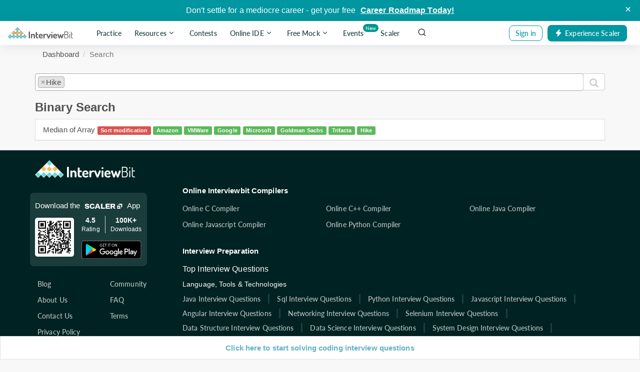

--- FILE ---
content_type: text/html; charset=utf-8
request_url: https://www.interviewbit.com/search/?q=Hike
body_size: 22941
content:
  


<!DOCTYPE html>
<html lang="en">
<head>


  <meta charset="utf-8">
  <meta http-equiv="X-UA-Compatible" content="IE=edge">
  <meta name="viewport" content="width=device-width, initial-scale=1.0, maximum-scale=1.0, user-scalable=no">
  <meta name="author" content="InterviewBit">
  
  <title>Search - InterviewBit</title>
<meta property="og:url" content="https://www.interviewbit.com/search/" />
<meta property="og:title" content="Search - InterviewBit" />
<meta property="og:image" content="https://assets.interviewbit.com/assets/ib-logo-904db47f8d2208f21a168bfe4851e0fdcc041f2487b6a8ec0b181d3724dbd012.png.gz" />
<meta property="og:type" content="website" />
<meta property="og:site_name" content="InterviewBit" />
<meta property="og:image:height" content="630px" />
<meta property="og:image:width" content="1200px" />
<meta property="og:site" content="InterviewBit" />
<meta name="twitter:card" content="summary" />
<meta name="twitter:site" content="@interview_bit" />
<link rel="canonical" href="https://www.interviewbit.com/search/?q=Hike" />

  
<meta name="env-name" data-id="interviewbit" />

    <link rel="icon" type="image/png" href="https://assets.interviewbit.com/assets/ibpp/favicon-fcc4f9cdd2e768e1a9c0b884239242138fd250486c634d791103a152eee669a1.ico.gz">

  <link rel="manifest" href="/gcm-manifest-ib.json">

  <meta property="fb:app_id" content="314158428787536" />
  <!--<link href='http://fonts.googleapis.com/css?family=Montserrat:700,400' rel='stylesheet' type='text/css'>-->
  <!-- HTML5 Shim and Respond.js IE8 support of HTML5 elements and media queries -->
  <!-- WARNING: Respond.js doesn't work if you view the page via file:// -->
  <!--[if lt IE 9]>
  <script src="https://assets.interviewbit.com/assets/html5shiv-94b93b0dd2e9d1ae9799ab510d47057b7475e32ac98711bef05665fcba74bc83.js.gz" media="all"></script>
  <script src="https://assets.interviewbit.com/assets/respond-d20bf9af0a876baf17629e8be06bb6c9238a8e4fddcdac379acd3141300b303a.js.gz" media="all"></script>
  <![endif]-->

  <script></script>

  <link rel="stylesheet" media="all" href="https://assets.interviewbit.com/assets/web/application-6c08b1f64bcc62d464b67a967bc2edc92a4241b625a60b5754536415f899955b.css.gz" />
  <link rel="stylesheet" media="all" href="https://assets.interviewbit.com/assets/web/search-e3b0c44298fc1c149afbf4c8996fb92427ae41e4649b934ca495991b7852b855.css.gz" />

  
      <link rel="stylesheet" media="screen" href="https://assets.interviewbit.com/packs/css/frontend/base.906e3d.css" />
    <link rel="stylesheet" media="screen" href="https://assets.interviewbit.com/packs/css/frontend/ib_admin~fro~f2704cda.5bfb1f.css" />
<link rel="stylesheet" media="screen" href="https://assets.interviewbit.com/packs/css/frontend/ibpp/onboarding.e4f2ec.css" />


  <meta name="csrf-param" content="authenticity_token" />
<meta name="csrf-token" content="y1zoadZUtpvRkEtTg5cda46qvdzRPVUU0FtCm8VvL49A9qhsdy5OyIRn2iDKhGC8VcqvLA6P8NZLfSNYJIZVLQ==" />
    <script>
  var domain = 'interviewbit.com';
  if (domain.indexOf('www.') !== 0) {
    domain = 'www.' + domain;
  }

  if (0 === document.location.href.indexOf("https://")) {
    domain = "https://" + domain + "/";
    if (0 !== document.location.href.indexOf(domain)) {
      var newLocation = document.location.href.replace(/https:\/\/[^\/]+\//, domain);

      if (newLocation !== document.location.href) {
        document.location.replace(newLocation);
      }
    }
  } else {
    domain = "http://" + domain + "/";
    if (0 != document.location.href.indexOf(domain)) {
      var newLocation = document.location.href.replace(/http:\/\/[^\/]+\//, domain);

      if(newLocation !== document.location.href) {
        document.location.replace(newLocation);
      }
    }
  }
  </script>

  <script>
  window.ENV_VARS = {
    mode: "production",
    application: JSON.parse('{"env_id":"interviewbit","env_site_name":"InterviewBit","env_site_nick":"InterviewBit","env_domain":"interviewbit.com","env_base_url":"https://www.interviewbit.com","env_from_mailer":"info@interviewbit.com","env_reply_to_mailer":"info@interviewbit.com","env_support_mailer":"support@interviewbit.com","env_hello_mailer":"hello@interviewbit.com","env_calendar_organiser":"info@interviewbit.com","env_webpush_manifest":"/gcm-manifest-ib.json"}'),
    config: JSON.parse('{"speed_test_enabled":true,"seasonal_theme_mode":"none"}'),
    request_source: "web"
  };
</script>

    <script>
    const timeout = setTimeout(() => {
      var _ge = new CustomEvent('initializedGTM', { bubbles: true });
      document.dispatchEvent(_ge);
    }, 15000);
    window.addEventListener('load', function() {
      var isGTMLoaded = false
      function loadGTM() {

        if(!isGTMLoaded) {

          isGTMLoaded = true;

          (function(w,d,s,l,i){w[l]=w[l]||[];w[l].push({'gtm.start':
          new Date().getTime(),event:'gtm.js'});var f=d.getElementsByTagName(s)[0],
          j=d.createElement(s),dl=l!='dataLayer'?'&l='+l:'';j.defer=true;j.src=
          'https://www.googletagmanager.com/gtm.js?id='+i+dl;

          j.addEventListener('load', function() {
            var _ge = new CustomEvent('initializedGTM', { bubbles: true });
            d.dispatchEvent(_ge);
          });
          f.parentNode.insertBefore(j,f);
          })(window,document,'script','dataLayer',"GTM-NMKZTRG");

          (function(a,s,y,n,c,h,i,d,e){s.className+=' '+y;h.start=1*new Date;
          h.end=i=function(){s.className=s.className.replace(RegExp(' ?'+y),'')};
          (a[n]=a[n]||[]).hide=h;setTimeout(function(){i();h.end=null},c);h.timeout=c;
          })(window,document.documentElement,'async-hide','dataLayer',4000,
          {"GTM-NMKZTRG":true});

          window.removeEventListener('mousemove',loadGTM);
          window.removeEventListener('click',loadGTM);
          window.removeEventListener('scroll',loadGTM);
          window.removeEventListener('touchstart',loadGTM);
          window.removeEventListener('bypass_gtm_optimisation', loadGTM);
          clearTimeout(timeout);
        }
      }
      window.addEventListener('mousemove',loadGTM);
      window.addEventListener('click',loadGTM);
      window.addEventListener('scroll',loadGTM);
      window.addEventListener('touchstart',loadGTM);
      window.addEventListener('bypass_gtm_optimisation', loadGTM);
    })
  </script>

<script>
  var gtmServerEvents = [];

  var freeMentee = false;
  window.GTMData = (function () {
      var userType = "";
      
      return {
        isFreeProductUser: "",
        gtmDataLayerVariables: [],
        company: "interviewbit".toLowerCase(),
        isLoggedIn: false,
        email: "",
        userId: "",
        region: "usa",
        ugEnrolled: "",
        isNewUser: false,
        cuIsUgStudent: "",
        cuTwelfthGradYear: "",
        phoneNumber: "",
        whatsappConsent: false,
        userType,
        freeMentee: userType && userType.includes('mentee') ? freeMentee : undefined,
        gtmServerEvents,
      };
    })();
</script>

  

  

  <script src="https://assets.interviewbit.com/packs/js/frontend/tracking/gtm.f5a499.js"></script>

 

  

  

  <script src="https://assets.interviewbit.com/packs/js/frontend/tracking/navigation.346e90.js"></script>

  <script>
    window.recaptchaSiteKey = "6Lf3ngcTAAAAAAc199lejBXaJ5ZQbLp6MXHoRgWj"
    window.recaptchaElements = [];
    window.recaptchaV3Loaded = false;
    window.recaptchaResponseHash = window.recaptchaResponseHash || {};

    function loadRecaptchaV3() {
        if (!window.recaptchaV3Loaded) {
            window.GTMtracker?.pushEvent({
                event: 'gtm_custom_click',
                data: {
                    click_text: 'ReCaptcha v3 - load trigerred',
                    click_type: 'ReCaptcha v3',
                },
            });
            const scriptEl = document.createElement('script');
            document.body.appendChild(scriptEl);
            scriptEl.addEventListener('load', () => {
                grecaptcha.ready(function() {
                    window.grecaptcha?.execute();
                });
                const event = new Event('recaptcha-loaded');
                document.dispatchEvent(event, {
                    bubbles: true
                });
                window.recaptchaV3Loaded = true;
                window.GTMtracker?.pushEvent({
                event: 'gtm_custom_click',
                data: {
                    click_text: 'ReCaptcha v3 - loaded',
                    click_type: 'ReCaptcha v3',
                },
            });
            });
            scriptEl.setAttribute(
                'src',
                `https://www.google.com/recaptcha/api.js`,
            );
        }
    }

    function loadRecaptchaV2WithScript(id, callbackFn) {
        window.recaptchaV2Callback = function() {
            const renderConditions =  {
                sitekey: window.recaptchaSiteKey,
            };
            if (callbackFn) {
                renderConditions.callback = callbackFn;
            }
            const response = window.grecaptcha?.render(id, renderConditions);
            window.recaptchaResponseHash[id] = response;
            const event = new Event('recaptcha-loaded');
            document.dispatchEvent(event, {
                bubbles: true
            });
            window.recaptchaV2Loaded = true;
            window.GTMtracker?.pushEvent({
                event: 'gtm_custom_click',
                data: {
                    click_text: 'ReCaptcha v2 - loaded',
                    click_type: 'ReCaptcha v2',
                },
            });
        };
        const scriptEl = document.createElement('script');
        document.body.appendChild(scriptEl);
        scriptEl.setAttribute(
            'src',
            `https://www.google.com/recaptcha/api.js?onload=recaptchaV2Callback&render=explicit`,
        );
        scriptEl.setAttribute(
            'onerror',
            `recaptchaError("${id}")`,
        );
        window.GTMtracker?.pushEvent({
            event: 'gtm_custom_click',
            data: {
                click_text: 'ReCaptcha v2 - load trigerred',
                click_type: 'ReCaptcha v2',
            },
        });
    }

    function loadRecaptchaV2WithoutScript(id, callbackFn) {
        if (window.recaptchaResponseHash[id]) {
            window.grecaptcha?.reset(
                window.recaptchaResponseHash[id],
            );
        } else {
            const renderConditions =  {
                sitekey: window.recaptchaSiteKey,
            };
            if (callbackFn) {
                renderConditions.callback = callbackFn;
            }
            const reCaptchaRender = window.grecaptcha?.render(id, renderConditions);
            window.recaptchaResponseHash[id] = reCaptchaRender;
        }
        const event = new Event('recaptcha-loaded');
        document.dispatchEvent(event);
    }

    function loadRecaptchaV2(id, callbackFn) {
        if (window.recaptchaV2Loaded) {
            loadRecaptchaV2WithoutScript(id, callbackFn);
        } else {
            loadRecaptchaV2WithScript(id, callbackFn);
        }
    }

    function initialiseRecaptchaV3() {
        const recaptchaV3Els = Array.from(document.getElementsByClassName('lazy-recaptcha-v3'));
        recaptchaV3Els.forEach(el => {
            const {
                id
            } = el;
            el.closest("form")?.addEventListener('click', () => loadRecaptchaV3());
        });
    }

    function initializeV3ClickListeners() {
        var submitButtons = Array.from(document.getElementsByClassName("recaptcha-form"));
        var updatedSubmitButtons = submitButtons.filter(n => !window.recaptchaElements.includes(n))
        window.recaptchaElements = submitButtons;
        updatedSubmitButtons.forEach((submitButton) => {
            submitButton.addEventListener('click', (e) => {
                const formEl = submitButton.closest("form")
                if (!(formEl && window.grecaptcha)) return;

                const isRecaptchaV2 = window.TrackingHelper?.getContext('recaptcha-v2-forms')
                                        && window.TrackingHelper.getContext('recaptcha-v2-forms')[formEl.id];
                if (isRecaptchaV2) {
                    const event = new Event('recaptcha-loaded');
                    document.dispatchEvent(event);
                } else {
                    e.preventDefault();
                    e.stopPropagation();

                    window.grecaptcha.execute({
                        action: submitButton.getAttribute('data-recaptcha-action')
                    }).then(function(token) {
                        const recaptchaInputEl = formEl.querySelector(".g-recaptcha-response");
                        const cloneButtonEl = submitButton.cloneNode(true);
                        cloneButtonEl.classList.add('hide');
                        cloneButtonEl.classList.add('hidden');
                        formEl.appendChild(cloneButtonEl);
                        recaptchaInputEl.value = token;
                        const event = new Event('recaptcha-loaded');
                        document.dispatchEvent(event, {
                            bubbles: true
                        });
                        cloneButtonEl.click();
                    });
                }
            })
        })
    }

    function fallbackToRecaptchaV2(formId, callbackFn) {
        const formEl = document.getElementById(formId);
        const recaptchaV3El = formEl.querySelector('.lazy-recaptcha-v3');
        const recaptchaV2El = formEl.querySelector('.lazy-recaptcha-v2');
        if (recaptchaV3El) {
            recaptchaV3El.classList.add('hide');
            recaptchaV3El.remove();
        }
        const recaptchaId = `${formId}-recaptcha-v2`;
        if (recaptchaV2El) {
            recaptchaV2El.classList.remove('hide');
            recaptchaV2El.id = recaptchaId;
            loadRecaptchaV2(recaptchaId, callbackFn);
            window.TrackingHelper.setContext(
                'recaptcha-v2-forms', {
                    [formId]: true
                },
            );
            if (window.GTMtracker) {
                window.GTMtracker.trackEvent('formSubmitStatusFormatter', {
                    stage: formId,
                    status: false,
                    message: "Recaptcha V3 Failed, Loading V2 as fallback",
                });
            }
        }
    }
    window.fallbackToRecaptchaV2 = fallbackToRecaptchaV2;
    window.loadRecaptchaV2 = loadRecaptchaV2;

    var recaptchaV3EventListenersAdded = false;
    window.addEventListener('load', () => {
        initialiseRecaptchaV3();
        if (!recaptchaV3EventListenersAdded) {
            initializeV3ClickListeners()
            recaptchaV3EventListenersAdded = true;
        }
    })

    document.addEventListener('initialize-recaptcha-triggers', () => {
        initializeV3ClickListeners();
    });
</script>

<script>
  window.turnstileConfig = {
    siteKey: "0x4AAAAAAATOpsqqcWvrGMUa"
  };
</script>

<script src="https://assets.interviewbit.com/assets/shared/turnstile-5a22ea2271a73d77c29ccb6a381490d8cdd4e63ae2d24219ec5134a8832ee4bc.js.gz" type="module"></script>



</head>
<body>
      <link rel="stylesheet" media="all" href="https://assets.interviewbit.com/assets/master/products/ibpp/components/header/index-83ffa12d869cf20b5d4e82e2cf85ed74f70b052c4115b3f92b5a6eed6232ec52.css.gz" />



  <div data-ribbon="rolling" class="ib-rolling-ribbon"></div>
  <header class="header deployment succesful" id="ibpp-header" data-gtm-sub-product="nav_bar">
    <div 
      class="header__container "
      id="ibpp-header-section"
    >
      <!-- Header Left section -->
      <div class="header__left-section">
        <!-- Mobile view burger button -->
        <div class="burger header__burger-button burger__icon">
          <div class="burger__line"></div>
          <div class="burger__line"></div>
          <div class="burger__line"></div>
        </div>

        <!-- Header Brand Logo -->
        <a class="header__brand" href="/">
          <img class="header__brand-logo" 
            alt="" 
            src="https://assets.interviewbit.com/assets/ibpp/brand-5c6255a15a1b1307a1b8a2bf0bcb149b1ff9513ab2854c7d391b3faf5f33848f.svg.gz" 
          />
        </a>

        <!-- Header Nav Bar -->
        <div class="header__nav header__nav--desktop header__nav-options--desktop">
          
        <a
          class="header__nav-item header__nav-item-fill gtm-track-element"
          href="/practice/"
          data-gtm-section="nav_bar"
          data-gtm-element="Practice"
          data-gtm-allowed-actions="click"
          data-gtm-type="nav"
        >
          Practice
        </a>
      
<div data-gtm-type="button" data-gtm-allowed-actions="click" data-gtm-parent="Resources" data-gtm-section="nav_bar" class="sr-dropdown-trigger header__nav-item header__nav-item-fill gtm-track-element" data-action="dropdown-toggle" data-activity="ib-header-dropdown-toggler" data-drop-down-padding="-17" data-dropdown-family="ib-header-nav" data-target="Resources">
  
        Resources
        <span class="icon-chevron-down"></span>

</div>      

<div
  id="Resources"
  data-alignment="right"
  class="sr-dropdown header__dropdown-container sr-dropdown--arrow-right"
>
  <div class="sr-dropdown__content ">
    
        <div class="header__dropdown">
            <a
              class="header__dropdown-item gtm-track-element"
              href="/technical-interview-questions/"
              target="_self"
              data-gtm-allowed-actions="click"
              data-gtm-section="Resources List"
              data-gtm-parent="Interview Guides"
              data-gtm-type="nav"
            >
                <img 
                  data-src="https://assets.interviewbit.com/assets/ibpp/header/v2/interview-guides-12287e8c726c9cf3bfc2925c375041ca2456fa71c57f056674e583df86a62459.svg.gz" 
                  class="header__dropdown-item-image lazy-elem"
                >
              <span class="m-l-10 header__dropdown-item-title">Interview Guides</span>
            </a>
            <a
              class="header__dropdown-item gtm-track-element"
              href="/coding-interview-questions/"
              target="_self"
              data-gtm-allowed-actions="click"
              data-gtm-section="Resources List"
              data-gtm-parent="All Problems"
              data-gtm-type="nav"
            >
                <img 
                  data-src="https://assets.interviewbit.com/assets/ibpp/header/v2/all-problems-c647d4c9e1bfc1df49deb02ea8333f105e8dc29a91f7e60c96aafc40ec2422b8.svg.gz" 
                  class="header__dropdown-item-image lazy-elem"
                >
              <span class="m-l-10 header__dropdown-item-title">All Problems</span>
            </a>
            <a
              class="header__dropdown-item gtm-track-element"
              href="/courses/fast-track/"
              target="_self"
              data-gtm-allowed-actions="click"
              data-gtm-section="Resources List"
              data-gtm-parent="Fast Track Courses"
              data-gtm-type="nav"
            >
                <img 
                  data-src="https://assets.interviewbit.com/assets/ibpp/header/v2/fast-track-courses-420f67912f628db5ffdb5bd149b2eba2c7db127c5bbe94a3dc31154d0c98467b.svg.gz" 
                  class="header__dropdown-item-image lazy-elem"
                >
              <span class="m-l-10 header__dropdown-item-title">Fast Track Courses</span>
            </a>
            <a
              class="header__dropdown-item gtm-track-element"
              href="https://discord.com/invite/gD2ZTC5j8K"
              target="_self"
              data-gtm-allowed-actions="click"
              data-gtm-section="Resources List"
              data-gtm-parent="Community"
              data-gtm-type="nav"
            >
                <img 
                  data-src="https://assets.interviewbit.com/assets/ibpp/header/v2/community-8509140d744878bc34874f66289fdae67294d4d2d6cfd288d4398a57bda3dc5d.svg.gz" 
                  class="header__dropdown-item-image lazy-elem"
                >
              <span class="m-l-10 header__dropdown-item-title">Community</span>
            </a>
            <a
              class="header__dropdown-item gtm-track-element"
              href="/blog/"
              target="_self"
              data-gtm-allowed-actions="click"
              data-gtm-section="Resources List"
              data-gtm-parent="Blog"
              data-gtm-type="nav"
            >
                <img 
                  data-src="https://assets.interviewbit.com/assets/ibpp/header/v2/blog-a3683db2e9cea2c51cfbb2b59148d1add35fc96ceb53b3352b45af5661a3a5ba.svg.gz" 
                  class="header__dropdown-item-image lazy-elem"
                >
              <span class="m-l-10 header__dropdown-item-title">Blog</span>
            </a>
            <a
              class="header__dropdown-item gtm-track-element"
              href="/interview-preparation-kit/"
              target="_self"
              data-gtm-allowed-actions="click"
              data-gtm-section="Resources List"
              data-gtm-parent="Interview Preparation Kit"
              data-gtm-type="nav"
            >
                <img 
                  data-src="https://assets.interviewbit.com/assets/ibpp/header/v2/study-plan-a121448bdfbced09ec0627fc622188b21ce5720ee9e443c3d270a0664f1acf14.svg.gz" 
                  class="header__dropdown-item-image lazy-elem"
                >
              <span class="m-l-10 header__dropdown-item-title">Interview Preparation Kit</span>
            </a>
            <a
              class="header__dropdown-item gtm-track-element"
              href="https://www.interviewbit.com/api/v3/redirect/scaler_auth/?redirect_url=aHR0cHM6Ly9zY2FsZXIuY29tL3RvcGljcy9jb3Vyc2VzP3V0bV9zb3VyY2U9aWI="
              target="_blank"
              data-gtm-allowed-actions="click"
              data-gtm-section="Resources List"
              data-gtm-parent="Video Courses"
              data-gtm-type="nav"
            >
                <span class="lazy-elem header__dropdown-item-new three-fourth" 
                  data-image="header__dropdown-item-new"
                >
                </span>
                <img 
                  data-src="https://assets.interviewbit.com/assets/ibpp/header/v2/video-courses-b478de17094fec3fb2377b91b8a003b5589baed23edc150762678361468e8076.svg.gz" 
                  class="header__dropdown-item-image lazy-elem"
                >
              <span class="m-l-10 header__dropdown-item-title">Video Courses</span>
            </a>
        </div>

  </div>
</div>
        <a
          class="header__nav-item header__nav-item-fill gtm-track-element"
          href="/contests/"
          data-gtm-section="nav_bar"
          data-gtm-element="Contests"
          data-gtm-allowed-actions="click"
          data-gtm-type="nav"
        >
          Contests
        </a>
      
<div data-gtm-type="button" data-gtm-allowed-actions="click" data-gtm-parent="Online IDE" data-gtm-section="nav_bar" class="sr-dropdown-trigger header__nav-item header__nav-item-fill gtm-track-element" data-action="dropdown-toggle" data-activity="ib-header-dropdown-toggler" data-drop-down-padding="-17" data-dropdown-family="ib-header-nav" data-target="Online IDE">
  
        Online IDE
        <span class="icon-chevron-down"></span>
          <div class="header__nav-item-new">
            New 
            <span class="header__nav-item-new__triangle"></span>
          </div>

</div>      

<div
  id="Online IDE"
  data-alignment="right"
  class="sr-dropdown header__dropdown-container sr-dropdown--arrow-right"
>
  <div class="sr-dropdown__content ">
    
        <div class="header__dropdown">
            <a
              class="header__dropdown-item gtm-track-element"
              href="/online-cpp-compiler/"
              target="_self"
              data-gtm-allowed-actions="click"
              data-gtm-section="Online IDE List"
              data-gtm-parent="Online C++ Compiler"
              data-gtm-type="nav"
            >
                <span class="lazy-elem fast-track cpp three-fourth" 
                  data-image="fast-track cpp"
                >
                </span>
              <span class="m-l-10 header__dropdown-item-title">Online C++ Compiler</span>
            </a>
            <a
              class="header__dropdown-item gtm-track-element"
              href="/online-c-compiler/"
              target="_self"
              data-gtm-allowed-actions="click"
              data-gtm-section="Online IDE List"
              data-gtm-parent="Online C Compiler"
              data-gtm-type="nav"
            >
                <span class="lazy-elem fast-track c three-fourth" 
                  data-image="fast-track c"
                >
                </span>
              <span class="m-l-10 header__dropdown-item-title">Online C Compiler</span>
            </a>
            <a
              class="header__dropdown-item gtm-track-element"
              href="/online-python-compiler/"
              target="_self"
              data-gtm-allowed-actions="click"
              data-gtm-section="Online IDE List"
              data-gtm-parent="Online Python Compiler"
              data-gtm-type="nav"
            >
                <span class="lazy-elem fast-track python three-fourth" 
                  data-image="fast-track python"
                >
                </span>
              <span class="m-l-10 header__dropdown-item-title">Online Python Compiler</span>
            </a>
            <a
              class="header__dropdown-item gtm-track-element"
              href="/online-java-compiler/"
              target="_self"
              data-gtm-allowed-actions="click"
              data-gtm-section="Online IDE List"
              data-gtm-parent="Online Java Compiler"
              data-gtm-type="nav"
            >
                <span class="lazy-elem fast-track java three-fourth" 
                  data-image="fast-track java"
                >
                </span>
              <span class="m-l-10 header__dropdown-item-title">Online Java Compiler</span>
            </a>
            <a
              class="header__dropdown-item gtm-track-element"
              href="/online-javascript-compiler/"
              target="_self"
              data-gtm-allowed-actions="click"
              data-gtm-section="Online IDE List"
              data-gtm-parent="Online JavaScript Compiler"
              data-gtm-type="nav"
            >
                <span class="lazy-elem fast-track javascript three-fourth" 
                  data-image="fast-track javascript"
                >
                </span>
              <span class="m-l-10 header__dropdown-item-title">Online JavaScript Compiler</span>
            </a>
        </div>

  </div>
</div>
      
<div data-gtm-type="button" data-gtm-allowed-actions="click" data-gtm-parent="Free Mock" class="sr-dropdown-trigger header__nav-item header__nav-item-fill gtm-track-element" data-action="dropdown-toggle" data-activity="ib-header-dropdown-toggler" data-drop-down-padding="-17" data-dropdown-family="ib-header-nav" data-target="Free Mock">
  
        Free Mock
        <span class="icon-chevron-down"></span>

</div>      

<div
  id="Free Mock"
  data-alignment="right"
  class="sr-dropdown header__dropdown-container mock-interview-dropdown sr-dropdown--arrow-right"
>
  <div class="sr-dropdown__content ">
    
        <div class="header__dropdown">
            <a
              class="header__dropdown-item gtm-track-element"
              href="/mock-interview/"
              target="_blank"
              data-gtm-section="Free Mock List"
              data-gtm-allowed-actions="click"
              data-gtm-parent="Free Mock Assessment"
              data-gtm-type="card"
            >
              <div class="header__dropdown-item-logo-section">
                Powered By <span class="header__dropdown-item-logo"></span>
              </div>
              <div class="header__dropdown-item-banner"></div>
              <div class="header__dropdown-item-heading" id="header-dropdown-heading">Free Mock Assessment</div>
              <div class="header__dropdown-item-description">Take popular mock tests for free with real life interview questions from top tech companies</div>
              <div class="header__dropdown-item-cta">Explore Mock Tests <span class="icon-chevron-right"> </span></div>
            </a>
            <a
              class="header__dropdown-item gtm-track-element"
              href="/peer-mock-interview/"
              target="_blank"
              data-gtm-section="Free Mock List"
              data-gtm-allowed-actions="click"
              data-gtm-parent="Mock Interview"
              data-gtm-type="card"
            >
              <div class="header__dropdown-item-logo-section">
                Powered By <span class="header__dropdown-item-logo"></span>
              </div>
              <div class="header__dropdown-item-banner"></div>
              <div class="header__dropdown-item-heading" id="header-dropdown-heading">Mock Interview</div>
              <div class="header__dropdown-item-description">Pair up with a peer like you and practise with hand-picked questions</div>
              <div class="header__dropdown-item-cta">Explore Mock Interviews <span class="icon-chevron-right"> </span></div>
            </a>
        </div>

  </div>
</div>
        <a
          class="header__nav-item header__nav-item-fill gtm-track-element"
          href="/events/"
          data-gtm-section="nav_bar"
          data-gtm-element="Events"
          data-gtm-allowed-actions="click"
          data-gtm-type="nav"
        >
          Events
            <span class="header__nav-item-label"> New </span>
        </a>
        <a
          class="header__nav-item header__nav-item-fill gtm-track-element"
          href="https://www.scaler.com/?utm_source=ib&amp;utm_campaign=ib_menu&amp;utm_medium=nav_menu"
          id="ib-to-scaler-nav-item"
          target="_blank"
          data-gtm-section="nav_bar"
          data-gtm-element="Scaler"
          data-gtm-allowed-actions="click"
          data-gtm-type="nav"
          onclick="window.trackGaEvent('NavMenu','scaler-click')"
        >
          Scaler
        </a>

<script>
  const headerLeftSideDropdownItems = document.querySelectorAll('.header__left-section a.header__dropdown-item');
  if (headerLeftSideDropdownItems) {
    headerLeftSideDropdownItems.forEach((dropdownItem) => {
      dropdownItem.addEventListener('click', () => {
        window.trackGaEvent('header','nav-link', `${dropdownItem.href}`);
        if (dropdownItem.innerText === 'Scaler Academy') {
          window.trackGaEvent('NavMenu','scaler-dropdown-click', 'scaler academy');
        }
        if (dropdownItem.innerText === 'Scaler Data Science and ML') {
          window.trackGaEvent('NavMenu','scaler-dropdown-click', 'scaler data science');
        }
      });
    });
  }

  // hard coding the class as this tracking will only be used for 1 month to track some specific data related
  // to scaler clicks
  // please consult before removing
  const scalerDropdownTrigger = document.querySelectorAll('.header__left-section div[data-target="Scaler"]')[0];
  const freeMockDropdownTrigger = document.querySelectorAll('.header__left-section div[data-target="Free mock"]')[0];
  if (scalerDropdownTrigger) {
    scalerDropdownTrigger.addEventListener('click', () => {
    window.trackGaEvent('NavMenu','scaler-dropdown-click', 'scaler-header-dropdown');
  });
  }
  if (freeMockDropdownTrigger) {
    freeMockDropdownTrigger.addEventListener('click', () => {
    window.trackGaEvent('NavMenu','free-mock-dropdown-click', 'free-mock-header-dropdown');
  });
  }

  // addign active state to header contest nav_icon and fast Track nav_icon in desktop view
  if (window.location.pathname.includes('/contests/')) {
    const contestsNav = document.querySelector('[href="/contests/"]');
    contestsNav.classList.add('header__nav-item--open');
  }
  if (window.location.pathname.includes('/courses/fast-track/')) {
    const resourcesDropdownTrigger = document.querySelector('[data-target="Resources"]');
    resourcesDropdownTrigger.classList.add('header__nav-item--open')
  }
</script>

        </div>

        <!-- Header Search Bar -->
        <div class="header__search-bar" id="ibpp-search-bar">
  <input 
    id="ibpp-search-input"
    class="header__search-bar-input"
    placeholder="Search Interviewbit.com "
  />
  <img 
    width=18
    height=18
    alt="magnifying glass"
    src=https://assets.interviewbit.com/assets/ibpp/header/magnifying-glass-fb2cac7aa3ac94de98dbb8bb0abff877b93bd2c531cb7319ae91d04f2bbf44fc.svg.gz 
    class="header__search-bar-icon"
  />
  <div class="hidden header__search-result-container" id="ibpp-search-result-container">
  </div>
</div>


        <div class="hide-in-above-tablet header__experience-scaler-tablet">
          <div class="header__user-logged-out-section header__user-experience-scaler header__item-hide" data-class="experience-scaler-cta">
  <a
    class="auth-trigger gtm-track-element ibpp-button primary"
    href='javascript:void(0)'
    target="_blank"
    data-gtm-parent="nav_bar"
    data-action="flow-trigger"
    data-gtm-section="nav_bar"
    data-target="auth"
    data-mode="login"
    data-gtm-type="nav"
    data-gtm-element="login"
    data-gtm-allowed-actions="click hover"
    data-trigger="ibpp-auth-flow"
    >
    <span class="auth-trigger__content-image"> 
      <img
        src="https://assets.interviewbit.com/assets/ibpp/header/lightning-9463be96c95d16c4ae338af9f9dac4fc5a9332c3d8dafe7cce84e67614cd2622.svg.gz"
      >
    </span>
    <span class="auth-trigger__content--tablet">
      Experience Scaler
    </span>
    <span class="auth-trigger__content--desktop">
      Experience Scaler
    </span>
  </a>
</div>
        </div>
      </div>


      <!-- Header Right section -->
      <div class="header__right-section">
        

<div 
  class="header__user-logged-in-section header__item-hide
  hide"
>
    <div class="user-details user-details--hide-in-above-tablet">
    <div class="header-nav-accordion__container">
      <div class="header-nav-accordion__header">
        
<button class="gtm-track-element accordion-trigger header-nav-accordion " data-gtm-parent="accordion_toggle" data-gtm-allowed-actions="click" data-gtm-tracking-allowed="" data-gtm-text="" data-gtm-type="accordion" data-action="accordion-toggle" data-target="header-nav-user-option-user-details-desktop-trigger-tablet" data-tracking="ga" data-ga-action="accordion-toggle" data-ga-label="header-nav-user-option-user-details-desktop-trigger-tablet">
  
          <svg class="user-details__icon" xmlns="http://www.w3.org/2000/svg" width="192" height="192" fill="#00ccb6" viewBox="0 0 256 256">
  <rect width="256" height="256" fill="none"></rect>
  <circle cx="128" cy="96" r="64" fill="none" stroke="#00ccb6" stroke-miterlimit="10" stroke-width="24"></circle>
  <path d="M31,216a112,112,0,0,1,194,0" fill="none" stroke="#00ccb6" stroke-width="24" stroke-linecap="round" stroke-linejoin="round"></path>
</svg>

          <div class="user-details__avatar-name"></div>
          <i class="icon-chevron-down"></i>

</button>      </div>
      
<div class="accordion  " id="header-nav-user-option-user-details-desktop-trigger-tablet" style="height: 0px;">
  
        <div class="header-nav-accordion__items-container">
              <a
                class="header-nav-accordion__item user-details__profile-nav"
                href=""
                data-gtm-type="nav"
                data-gtm-allowed-actions="click"
                data-gtm-element="Profile"
                onclick="window.trackGaEvent('header','nav-link','')"
              >
                <span class="m-l-20 header-nav-accordion__item-text">
                  Profile
                </span>
              </a>
              <a
                class="header-nav-accordion__item "
                href="/profile/settings/"
                data-gtm-type="nav"
                data-gtm-allowed-actions="click"
                data-gtm-element="Settings"
                onclick="window.trackGaEvent('header','nav-link','/profile/settings/')"
              >
                <span class="m-l-20 header-nav-accordion__item-text">
                  Settings
                </span>
              </a>
              <a
                class="header-nav-accordion__item "
                href="/help_requests/"
                data-gtm-type="nav"
                data-gtm-allowed-actions="click"
                data-gtm-element="Help Requests"
                onclick="window.trackGaEvent('header','nav-link','/help_requests/')"
              >
                <span class="m-l-20 header-nav-accordion__item-text">
                  Help Requests
                </span>
              </a>
              <form
  name="logout"
  method="post"
  action="/users/sign_out/"
  style="display: block; width: 100%;"
  class="header-nav-accordion__item header-nav-accordion__logout-btn"
  class="header-nav-accordion__item header-nav-accordion__logout-btn"
>
  <input name="_method" value="delete" type="hidden" />
  <input 
    class="user-details__csrf-token"
    name="authenticity_token" type="hidden"
  />
  <input class="header__user-option-logout header-nav-accordion__item-text" 
    type="submit" 
    value="Log out"
  />
</form>

        </div>

</div>    </div>
  </div>
  <div class="auth-trigger__content--desktop">
      <div class="user-details user-details--hide-in-tablet">
          <div id="root" data-plugin="streak-widget"></div>

<link rel="stylesheet" media="none" href="https://assets.interviewbit.com/packs/css/frontend/styles.24c24f.css" as="style" onload="this.onload=null; this.media=&quot;all&quot;" />
<link rel="stylesheet" media="none" href="https://assets.interviewbit.com/packs/css/vendors~frontend/asse~dea72467.c652af.css" as="style" onload="this.onload=null; this.media=&quot;all&quot;" />
<link rel="stylesheet" media="none" href="https://assets.interviewbit.com/packs/css/frontend/assessments~~38072d30.6c3adf.css" as="style" onload="this.onload=null; this.media=&quot;all&quot;" />
<link rel="stylesheet" media="none" href="https://assets.interviewbit.com/packs/css/frontend/assessments~~6eb80a90.fd81b3.css" as="style" onload="this.onload=null; this.media=&quot;all&quot;" />
<link rel="stylesheet" media="none" href="https://assets.interviewbit.com/packs/css/frontend/interviewbit/sub_app/streak_widget_app.38de12.css" as="style" onload="this.onload=null; this.media=&quot;all&quot;" />

  <script src="https://assets.interviewbit.com/packs/js/vendors~frontend/asse~9ee18cef.278339.chunk.js" defer="defer"></script>
<script src="https://assets.interviewbit.com/packs/js/vendors~frontend/asse~00fb0153.83e408.chunk.js" defer="defer"></script>
<script src="https://assets.interviewbit.com/packs/js/vendors~frontend/asse~f1a15526.d6a5b6.chunk.js" defer="defer"></script>
<script src="https://assets.interviewbit.com/packs/js/vendors~frontend/asse~dea72467.ef4555.chunk.js" defer="defer"></script>
<script src="https://assets.interviewbit.com/packs/js/vendors~AgoraRTC_N-pr~e3bd6aa7.34a823.chunk.js" defer="defer"></script>
<script src="https://assets.interviewbit.com/packs/js/vendors~frontend/asse~fe704ced.6b92e4.chunk.js" defer="defer"></script>
<script src="https://assets.interviewbit.com/packs/js/vendors~frontend/asse~781b3159.f7b937.chunk.js" defer="defer"></script>
<script src="https://assets.interviewbit.com/packs/js/vendors~frontend/asse~adf69c61.b0ce03.chunk.js" defer="defer"></script>
<script src="https://assets.interviewbit.com/packs/js/vendors~frontend/asse~47e25f4a.bc855a.chunk.js" defer="defer"></script>
<script src="https://assets.interviewbit.com/packs/js/vendors~frontend/asse~c231eb90.ae5ea8.chunk.js" defer="defer"></script>
<script src="https://assets.interviewbit.com/packs/js/frontend/assessments~~c72beafe.17d585.chunk.js" defer="defer"></script>
<script src="https://assets.interviewbit.com/packs/js/frontend/assessments~~e4177690.3ed76b.chunk.js" defer="defer"></script>
<script src="https://assets.interviewbit.com/packs/js/frontend/assessments~~66628427.a86315.chunk.js" defer="defer"></script>
<script src="https://assets.interviewbit.com/packs/js/frontend/assessments~~a3d26db3.e51c21.chunk.js" defer="defer"></script>
<script src="https://assets.interviewbit.com/packs/js/frontend/assessments~~38072d30.44f0f4.chunk.js" defer="defer"></script>
<script src="https://assets.interviewbit.com/packs/js/frontend/assessments~~6eb80a90.1eaaf5.chunk.js" defer="defer"></script>
<script src="https://assets.interviewbit.com/packs/js/frontend/interviewbit/sub_app/streak_widget_app.52b0d4.js" defer="defer"></script>

        
<div data-gtm-type="button" data-gtm-allowed-actions="click" data-gtm-parent="user-details-desktop-trigger-tablet" class="sr-dropdown-trigger user-details__section" data-action="dropdown-toggle" data-activity="ib-header-dropdown-toggler" data-drop-down-padding="-17" data-dropdown-family="ib-header-nav" data-target="user-details-desktop-trigger-tablet">
  
          <svg class="user-details__icon" xmlns="http://www.w3.org/2000/svg" width="192" height="192" fill="#506b6a" viewBox="0 0 256 256">
  <rect width="256" height="256" fill="none"></rect>
  <circle cx="128" cy="96" r="64" fill="none" stroke="#506b6a" stroke-miterlimit="10" stroke-width="24"></circle>
  <path d="M31,216a112,112,0,0,1,194,0" fill="none" stroke="#506b6a" stroke-width="24" stroke-linecap="round" stroke-linejoin="round"></path>
</svg>
 

</div>        

<div
  id="user-details-desktop-trigger-tablet"
  data-alignment="right"
  class="sr-dropdown header__dropdown-container sr-dropdown--arrow-right"
>
  <div class="sr-dropdown__content ">
    
          <div class="header__dropdown">
                <a class="header__dropdown-item user-details__profile-nav" 
                  href=""
                >
                  <span class="m-l-10">Profile</span>
                </a>
                <a class="header__dropdown-item " 
                  href="/profile/settings/"
                >
                  <span class="m-l-10">Settings</span>
                </a>
                <a class="header__dropdown-item " 
                  href="/help_requests/"
                >
                  <span class="m-l-10">Help Requests</span>
                </a>
                <form
  name="logout"
  method="post"
  action="/users/sign_out/"
  style="display: block; width: 100%;"
  class="header-nav-accordion__item header-nav-accordion__logout-btn"
  class="header-nav-accordion__item header-nav-accordion__logout-btn"
>
  <input name="_method" value="delete" type="hidden" />
  <input 
    class="user-details__csrf-token"
    name="authenticity_token" type="hidden"
  />
  <input class="header__user-option-logout header-nav-accordion__item-text" 
    type="submit" 
    value="Log out"
  />
</form>

          </div>

  </div>
</div>
      </div>
    
<a
  href="/notifications/"
  class="user-details__section user-details__notif-icon user-details--hide-in-tablet"
  aria-label="Notifications"
  target="_blank"
  rel="noopener noreferrer"
>
  <svg class="user-details__icon" xmlns="http://www.w3.org/2000/svg" width="192" height="192" fill="#506b6a" viewBox="0 0 256 256">
    <rect fill="none" d="M0 0h256v256H0z"/>
    <path d="M56.203 104a71.899 71.899 0 0 1 72.345-71.998c39.59.294 71.257 33.201 71.257 72.902V112c0 35.816 7.493 56.599 14.093 67.958A7.999 7.999 0 0 1 207.016 192H48.984a8 8 0 0 1-6.881-12.044c6.603-11.36 14.1-32.142 14.1-67.956ZM96 192v8a32 32 0 0 0 64 0v-8" fill="none" stroke="#506b6a" stroke-linecap="round" stroke-linejoin="round" stroke-width="24"/>
  </svg>
</a>

  </div>

</div>

<div class="header__user-logged-out-section header__item-hide 
  "
>
  <a
    class="header__user-sign-in-button auth-trigger gtm-track-element ibpp-button primary auth-trigger__accordian"
    href='javascript:void(0)'
    data-gtm-parent="nav_bar"
    data-action="flow-trigger"
    data-gtm-section="nav_bar"
    data-target="auth"
    data-mode="login"
    data-gtm-type="nav"
    data-gtm-element="login"
    data-gtm-allowed-actions="click hover"
    data-trigger="ibpp-auth-flow"
    onclick="window.trackGaEvent('onboarding','signin-cta-clicked','Sign in')";
    >
    <span class="auth-trigger__content--tablet">
      <span class="header-icon user"></span>
      Login to experience InterviewBit
      <i class="icon-chevron-right m-l-20"> </i>
    </span> 
    <span class="auth-trigger__content--desktop">
      Sign in
    </span>
  </a>
</div>

          <div class="header__user-logged-out-section header__user-experience-scaler header__item-hide" data-class="experience-scaler-cta">
  <a
    class="auth-trigger gtm-track-element ibpp-button primary"
    href='javascript:void(0)'
    target="_blank"
    data-gtm-parent="nav_bar"
    data-action="flow-trigger"
    data-gtm-section="nav_bar"
    data-target="auth"
    data-mode="login"
    data-gtm-type="nav"
    data-gtm-element="login"
    data-gtm-allowed-actions="click hover"
    data-trigger="ibpp-auth-flow"
    >
    <span class="auth-trigger__content-image"> 
      <img
        src="https://assets.interviewbit.com/assets/ibpp/header/lightning-9463be96c95d16c4ae338af9f9dac4fc5a9332c3d8dafe7cce84e67614cd2622.svg.gz"
      >
    </span>
    <span class="auth-trigger__content--tablet">
      Experience Scaler
    </span>
    <span class="auth-trigger__content--desktop">
      Experience Scaler
    </span>
  </a>
</div>
      </div>
    </div>

    <!-- Burger menu content -->
    <div class="header__burger">
      <div class="header__burger-head-elements">
        <!-- Mobile view burger button -->
        <div class="burger__close burger header__burger-button burger--active">
          <div class="burger__line"></div>
          <div class="burger__line"></div>
          <div class="burger__line"></div>
        </div>
        <a class="header__brand-burger-menu" href="/">
          <img class="header__brand-logo" 
            alt="" 
            src="https://assets.interviewbit.com/assets/ibpp/brand-5c6255a15a1b1307a1b8a2bf0bcb149b1ff9513ab2854c7d391b3faf5f33848f.svg.gz" 
          />
        </a>
      </div>
      <div class="header__nav header__nav--tablet hide-in-above-tablet">
        

<div 
  class="header__user-logged-in-section header__item-hide
  hide"
>
    <div class="user-details user-details--hide-in-above-tablet">
    <div class="header-nav-accordion__container">
      <div class="header-nav-accordion__header">
        
<button class="gtm-track-element accordion-trigger header-nav-accordion " data-gtm-parent="accordion_toggle" data-gtm-allowed-actions="click" data-gtm-tracking-allowed="" data-gtm-text="" data-gtm-type="accordion" data-action="accordion-toggle" data-target="header-nav-user-option-user-details-tablet-trigger--v2-instance-tablet" data-tracking="ga" data-ga-action="accordion-toggle" data-ga-label="header-nav-user-option-user-details-tablet-trigger--v2-instance-tablet">
  
          <svg class="user-details__icon" xmlns="http://www.w3.org/2000/svg" width="192" height="192" fill="#00ccb6" viewBox="0 0 256 256">
  <rect width="256" height="256" fill="none"></rect>
  <circle cx="128" cy="96" r="64" fill="none" stroke="#00ccb6" stroke-miterlimit="10" stroke-width="24"></circle>
  <path d="M31,216a112,112,0,0,1,194,0" fill="none" stroke="#00ccb6" stroke-width="24" stroke-linecap="round" stroke-linejoin="round"></path>
</svg>

          <div class="user-details__avatar-name"></div>
          <i class="icon-chevron-down"></i>

</button>      </div>
      
<div class="accordion  " id="header-nav-user-option-user-details-tablet-trigger--v2-instance-tablet" style="height: 0px;">
  
        <div class="header-nav-accordion__items-container">
              <a
                class="header-nav-accordion__item user-details__profile-nav"
                href=""
                data-gtm-type="nav"
                data-gtm-allowed-actions="click"
                data-gtm-element="Profile"
                onclick="window.trackGaEvent('header','nav-link','')"
              >
                <span class="m-l-20 header-nav-accordion__item-text">
                  Profile
                </span>
              </a>
              <a
                class="header-nav-accordion__item "
                href="/profile/settings/"
                data-gtm-type="nav"
                data-gtm-allowed-actions="click"
                data-gtm-element="Settings"
                onclick="window.trackGaEvent('header','nav-link','/profile/settings/')"
              >
                <span class="m-l-20 header-nav-accordion__item-text">
                  Settings
                </span>
              </a>
              <a
                class="header-nav-accordion__item "
                href="/help_requests/"
                data-gtm-type="nav"
                data-gtm-allowed-actions="click"
                data-gtm-element="Help Requests"
                onclick="window.trackGaEvent('header','nav-link','/help_requests/')"
              >
                <span class="m-l-20 header-nav-accordion__item-text">
                  Help Requests
                </span>
              </a>
              <form
  name="logout"
  method="post"
  action="/users/sign_out/"
  style="display: block; width: 100%;"
  class="header-nav-accordion__item header-nav-accordion__logout-btn"
  class="header-nav-accordion__item header-nav-accordion__logout-btn"
>
  <input name="_method" value="delete" type="hidden" />
  <input 
    class="user-details__csrf-token"
    name="authenticity_token" type="hidden"
  />
  <input class="header__user-option-logout header-nav-accordion__item-text" 
    type="submit" 
    value="Log out"
  />
</form>

        </div>

</div>    </div>
  </div>
  <div class="auth-trigger__content--desktop">
      <div class="user-details user-details--hide-in-tablet">
          <div id="root" data-plugin="streak-widget"></div>




  

        
<div data-gtm-type="button" data-gtm-allowed-actions="click" data-gtm-parent="user-details-tablet-trigger--v2-instance-tablet" class="sr-dropdown-trigger user-details__section" data-action="dropdown-toggle" data-activity="ib-header-dropdown-toggler" data-drop-down-padding="-17" data-dropdown-family="ib-header-nav" data-target="user-details-tablet-trigger--v2-instance-tablet">
  
          <svg class="user-details__icon" xmlns="http://www.w3.org/2000/svg" width="192" height="192" fill="#506b6a" viewBox="0 0 256 256">
  <rect width="256" height="256" fill="none"></rect>
  <circle cx="128" cy="96" r="64" fill="none" stroke="#506b6a" stroke-miterlimit="10" stroke-width="24"></circle>
  <path d="M31,216a112,112,0,0,1,194,0" fill="none" stroke="#506b6a" stroke-width="24" stroke-linecap="round" stroke-linejoin="round"></path>
</svg>
 

</div>        

<div
  id="user-details-tablet-trigger--v2-instance-tablet"
  data-alignment="right"
  class="sr-dropdown header__dropdown-container sr-dropdown--arrow-right"
>
  <div class="sr-dropdown__content ">
    
          <div class="header__dropdown">
                <a class="header__dropdown-item user-details__profile-nav" 
                  href=""
                >
                  <span class="m-l-10">Profile</span>
                </a>
                <a class="header__dropdown-item " 
                  href="/profile/settings/"
                >
                  <span class="m-l-10">Settings</span>
                </a>
                <a class="header__dropdown-item " 
                  href="/help_requests/"
                >
                  <span class="m-l-10">Help Requests</span>
                </a>
                <form
  name="logout"
  method="post"
  action="/users/sign_out/"
  style="display: block; width: 100%;"
  class="header-nav-accordion__item header-nav-accordion__logout-btn"
  class="header-nav-accordion__item header-nav-accordion__logout-btn"
>
  <input name="_method" value="delete" type="hidden" />
  <input 
    class="user-details__csrf-token"
    name="authenticity_token" type="hidden"
  />
  <input class="header__user-option-logout header-nav-accordion__item-text" 
    type="submit" 
    value="Log out"
  />
</form>

          </div>

  </div>
</div>
      </div>
    
<a
  href="/notifications/"
  class="user-details__section user-details__notif-icon user-details--hide-in-tablet"
  aria-label="Notifications"
  target="_blank"
  rel="noopener noreferrer"
>
  <svg class="user-details__icon" xmlns="http://www.w3.org/2000/svg" width="192" height="192" fill="#506b6a" viewBox="0 0 256 256">
    <rect fill="none" d="M0 0h256v256H0z"/>
    <path d="M56.203 104a71.899 71.899 0 0 1 72.345-71.998c39.59.294 71.257 33.201 71.257 72.902V112c0 35.816 7.493 56.599 14.093 67.958A7.999 7.999 0 0 1 207.016 192H48.984a8 8 0 0 1-6.881-12.044c6.603-11.36 14.1-32.142 14.1-67.956ZM96 192v8a32 32 0 0 0 64 0v-8" fill="none" stroke="#506b6a" stroke-linecap="round" stroke-linejoin="round" stroke-width="24"/>
  </svg>
</a>

  </div>

</div>

<div class="header__user-logged-out-section header__item-hide 
  "
>
  <a
    class="header__user-sign-in-button auth-trigger gtm-track-element ibpp-button primary auth-trigger__accordian"
    href='javascript:void(0)'
    data-gtm-parent="nav_bar"
    data-action="flow-trigger"
    data-gtm-section="nav_bar"
    data-target="auth"
    data-mode="login"
    data-gtm-type="nav"
    data-gtm-element="login"
    data-gtm-allowed-actions="click hover"
    data-trigger="ibpp-auth-flow"
    onclick="window.trackGaEvent('onboarding','signin-cta-clicked','Sign in')";
    >
    <span class="auth-trigger__content--tablet">
      <span class="header-icon user"></span>
      Login to experience InterviewBit
      <i class="icon-chevron-right m-l-20"> </i>
    </span> 
    <span class="auth-trigger__content--desktop">
      Sign in
    </span>
  </a>
</div>

        
        <a
          class="header__nav-item gtm-track-element"
          id="Practice__accordian"
          href="/practice/"
          data-gtm-section="nav_bar"
          data-gtm-parent="Practice"
          data-gtm-allowed-actions="click"
          data-gtm-type="nav"
          onclick="window.trackGaEvent('header','nav-link','/practice/')"
        >
          <div class="header__nav-item-container">
              <span class="header-icon practice">
              </span>
            <div class="header__nav-item-info">
              Practice
              <div class="header__nav-item-subtext">
                Improve your coding skills with our resources
              </div>
            </div>
          </div>
        </a>
      <div class="header-nav-accordion__container">
        <div 
          id="header-nav-accordion-trigger-1" 
          class="header-nav-accordion__header"
          data-gtm-section="nav_bar"
          onclick="document.getElementById('header-nav-accordion-trigger-1')
          .classList.toggle('header-nav-accordion--expand');
        ">
          
<button class="gtm-track-element accordion-trigger header-nav-accordion " data-gtm-parent="accordion_toggle" data-gtm-allowed-actions="click" data-gtm-tracking-allowed="" data-gtm-text="" data-gtm-type="accordion" data-action="accordion-toggle" data-target="header-nav-accordion-1" data-tracking="ga" data-ga-action="accordion-toggle" data-ga-label="header-nav-accordion-1">
  
            <span class="header-icon resources">
            </span>
            <span class="header-nav-accordion__trigger-text">
              Resources
              <div class="header__nav-item-subtext header-nav-accordion__trigger-subtext">
                Experience learning
              </div>
            </span>
            <i class="icon-chevron-down"></i>

</button>        </div>
        
<div class="accordion  " id="header-nav-accordion-1" style="height: 0px;">
  
          <div class="header-nav-accordion__items-container">
              <a
                class="header-nav-accordion__item gtm-track-element"
                href="/technical-interview-questions/"
                target="_self"
                data-gtm-allowed-actions="click"
                data-gtm-section="Resources List"
                data-gtm-parent="Interview Guides"
                data-gtm-type="nav"
              >
                  <img 
                    data-src="https://assets.interviewbit.com/assets/ibpp/header/v2/interview-guides-12287e8c726c9cf3bfc2925c375041ca2456fa71c57f056674e583df86a62459.svg.gz" 
                    class="header__dropdown-item-image lazy-elem"
                  />
                <span class="m-l-10 header-nav-accordion__item-text">Interview Guides</span>
              </a>
              <a
                class="header-nav-accordion__item gtm-track-element"
                href="/coding-interview-questions/"
                target="_self"
                data-gtm-allowed-actions="click"
                data-gtm-section="Resources List"
                data-gtm-parent="All Problems"
                data-gtm-type="nav"
              >
                  <img 
                    data-src="https://assets.interviewbit.com/assets/ibpp/header/v2/all-problems-c647d4c9e1bfc1df49deb02ea8333f105e8dc29a91f7e60c96aafc40ec2422b8.svg.gz" 
                    class="header__dropdown-item-image lazy-elem"
                  />
                <span class="m-l-10 header-nav-accordion__item-text">All Problems</span>
              </a>
              <a
                class="header-nav-accordion__item gtm-track-element"
                href="/courses/fast-track/"
                target="_self"
                data-gtm-allowed-actions="click"
                data-gtm-section="Resources List"
                data-gtm-parent="Fast Track Courses"
                data-gtm-type="nav"
              >
                  <img 
                    data-src="https://assets.interviewbit.com/assets/ibpp/header/v2/fast-track-courses-420f67912f628db5ffdb5bd149b2eba2c7db127c5bbe94a3dc31154d0c98467b.svg.gz" 
                    class="header__dropdown-item-image lazy-elem"
                  />
                <span class="m-l-10 header-nav-accordion__item-text">Fast Track Courses</span>
              </a>
              <a
                class="header-nav-accordion__item gtm-track-element"
                href="https://discord.com/invite/gD2ZTC5j8K"
                target="_self"
                data-gtm-allowed-actions="click"
                data-gtm-section="Resources List"
                data-gtm-parent="Community"
                data-gtm-type="nav"
              >
                  <img 
                    data-src="https://assets.interviewbit.com/assets/ibpp/header/v2/community-8509140d744878bc34874f66289fdae67294d4d2d6cfd288d4398a57bda3dc5d.svg.gz" 
                    class="header__dropdown-item-image lazy-elem"
                  />
                <span class="m-l-10 header-nav-accordion__item-text">Community</span>
              </a>
              <a
                class="header-nav-accordion__item gtm-track-element"
                href="/blog/"
                target="_self"
                data-gtm-allowed-actions="click"
                data-gtm-section="Resources List"
                data-gtm-parent="Blog"
                data-gtm-type="nav"
              >
                  <img 
                    data-src="https://assets.interviewbit.com/assets/ibpp/header/v2/blog-a3683db2e9cea2c51cfbb2b59148d1add35fc96ceb53b3352b45af5661a3a5ba.svg.gz" 
                    class="header__dropdown-item-image lazy-elem"
                  />
                <span class="m-l-10 header-nav-accordion__item-text">Blog</span>
              </a>
              <a
                class="header-nav-accordion__item gtm-track-element"
                href="/interview-preparation-kit/"
                target="_self"
                data-gtm-allowed-actions="click"
                data-gtm-section="Resources List"
                data-gtm-parent="Interview Preparation Kit"
                data-gtm-type="nav"
              >
                  <img 
                    data-src="https://assets.interviewbit.com/assets/ibpp/header/v2/study-plan-a121448bdfbced09ec0627fc622188b21ce5720ee9e443c3d270a0664f1acf14.svg.gz" 
                    class="header__dropdown-item-image lazy-elem"
                  />
                <span class="m-l-10 header-nav-accordion__item-text">Interview Preparation Kit</span>
              </a>
              <a
                class="header-nav-accordion__item gtm-track-element"
                href="https://www.interviewbit.com/api/v3/redirect/scaler_auth/?redirect_url=aHR0cHM6Ly9zY2FsZXIuY29tL3RvcGljcy9jb3Vyc2VzP3V0bV9zb3VyY2U9aWI="
                target="_blank"
                data-gtm-allowed-actions="click"
                data-gtm-section="Resources List"
                data-gtm-parent="Video Courses"
                data-gtm-type="nav"
              >
                  <span class="lazy-elem header__dropdown-item-new three-fourth" 
                    data-image="header__dropdown-item-new"
                  >
                  </span>
                  <img 
                    data-src="https://assets.interviewbit.com/assets/ibpp/header/v2/video-courses-b478de17094fec3fb2377b91b8a003b5589baed23edc150762678361468e8076.svg.gz" 
                    class="header__dropdown-item-image lazy-elem"
                  />
                <span class="m-l-10 header-nav-accordion__item-text">Video Courses</span>
              </a>
          </div>

</div>      </div>
        <a
          class="header__nav-item gtm-track-element"
          id="Contests__accordian"
          href="/contests/"
          data-gtm-section="nav_bar"
          data-gtm-parent="Contests"
          data-gtm-allowed-actions="click"
          data-gtm-type="nav"
          onclick="window.trackGaEvent('header','nav-link','/contests/')"
        >
          <div class="header__nav-item-container">
              <span class="header-icon contests">
              </span>
            <div class="header__nav-item-info">
              Contests
              <div class="header__nav-item-subtext">
                Compete in popular contests with top coders
              </div>
            </div>
          </div>
        </a>
      <div class="header-nav-accordion__container">
        <div 
          id="header-nav-accordion-trigger-3" 
          class="header-nav-accordion__header"
          data-gtm-section="nav_bar"
          onclick="document.getElementById('header-nav-accordion-trigger-3')
          .classList.toggle('header-nav-accordion--expand');
        ">
          
<button class="gtm-track-element accordion-trigger header-nav-accordion " data-gtm-parent="accordion_toggle" data-gtm-allowed-actions="click" data-gtm-tracking-allowed="" data-gtm-text="" data-gtm-type="accordion" data-action="accordion-toggle" data-target="header-nav-accordion-3" data-tracking="ga" data-ga-action="accordion-toggle" data-ga-label="header-nav-accordion-3">
  
            <span class="header-icon online-ide">
            </span>
            <span class="header-nav-accordion__trigger-text">
              Online IDE
              <div class="header__nav-item-subtext header-nav-accordion__trigger-subtext">
                Checkout our improved IDE
              </div>
            </span>
            <i class="icon-chevron-down"></i>

</button>        </div>
        
<div class="accordion  " id="header-nav-accordion-3" style="height: 0px;">
  
          <div class="header-nav-accordion__items-container">
              <a
                class="header-nav-accordion__item gtm-track-element"
                href="/online-cpp-compiler/"
                target="_self"
                data-gtm-allowed-actions="click"
                data-gtm-section="Online IDE List"
                data-gtm-parent="Online C++ Compiler"
                data-gtm-type="nav"
              >
                  <span class="lazy-elem fast-track cpp three-fourth" 
                    data-image="fast-track cpp"
                  >
                  </span>
                <span class="m-l-10 header-nav-accordion__item-text">Online C++ Compiler</span>
              </a>
              <a
                class="header-nav-accordion__item gtm-track-element"
                href="/online-c-compiler/"
                target="_self"
                data-gtm-allowed-actions="click"
                data-gtm-section="Online IDE List"
                data-gtm-parent="Online C Compiler"
                data-gtm-type="nav"
              >
                  <span class="lazy-elem fast-track c three-fourth" 
                    data-image="fast-track c"
                  >
                  </span>
                <span class="m-l-10 header-nav-accordion__item-text">Online C Compiler</span>
              </a>
              <a
                class="header-nav-accordion__item gtm-track-element"
                href="/online-python-compiler/"
                target="_self"
                data-gtm-allowed-actions="click"
                data-gtm-section="Online IDE List"
                data-gtm-parent="Online Python Compiler"
                data-gtm-type="nav"
              >
                  <span class="lazy-elem fast-track python three-fourth" 
                    data-image="fast-track python"
                  >
                  </span>
                <span class="m-l-10 header-nav-accordion__item-text">Online Python Compiler</span>
              </a>
              <a
                class="header-nav-accordion__item gtm-track-element"
                href="/online-java-compiler/"
                target="_self"
                data-gtm-allowed-actions="click"
                data-gtm-section="Online IDE List"
                data-gtm-parent="Online Java Compiler"
                data-gtm-type="nav"
              >
                  <span class="lazy-elem fast-track java three-fourth" 
                    data-image="fast-track java"
                  >
                  </span>
                <span class="m-l-10 header-nav-accordion__item-text">Online Java Compiler</span>
              </a>
              <a
                class="header-nav-accordion__item gtm-track-element"
                href="/online-javascript-compiler/"
                target="_self"
                data-gtm-allowed-actions="click"
                data-gtm-section="Online IDE List"
                data-gtm-parent="Online JavaScript Compiler"
                data-gtm-type="nav"
              >
                  <span class="lazy-elem fast-track javascript three-fourth" 
                    data-image="fast-track javascript"
                  >
                  </span>
                <span class="m-l-10 header-nav-accordion__item-text">Online JavaScript Compiler</span>
              </a>
          </div>

</div>      </div>
      <div class="header-nav-accordion__container">
        <div 
          id="header-nav-accordion-trigger-4"
          class="header-nav-accordion__header"
          data-gtm-section="nav_bar"
          onclick="document.getElementById('header-nav-accordion-trigger-4')
          .classList.toggle('header-nav-accordion--expand');
        ">
          
<button class="gtm-track-element accordion-trigger header-nav-accordion " data-gtm-parent="accordion_toggle" data-gtm-allowed-actions="click" data-gtm-tracking-allowed="" data-gtm-text="" data-gtm-type="accordion" data-action="accordion-toggle" data-target="header-nav-accordion-4" data-tracking="ga" data-ga-action="accordion-toggle" data-ga-label="header-nav-accordion-4">
  
            <span class="header-icon mock-interview">
            </span>
            <span class="header-nav-accordion__trigger-text">
              Free Mock
              <div class="header__nav-item-subtext header-nav-accordion__trigger-subtext">
                Assess yourself and prepare for interviews
              </div>
            </span>
            <i class="icon-chevron-down"></i>

</button>        </div>
        
<div class="accordion  " id="header-nav-accordion-4" style="height: 0px;">
  
          <div class="header-nav-accordion__items-container">
              <a
                class="header-nav-accordion__item gtm-track-element"
                href="/mock-interview/"
                data-gtm-allowed-actions="click"
                data-gtm-section="Mock Interview"
                data-gtm-parent="Free Mock Assessment"
                data-gtm-type="nav"
                onclick="window.trackGaEvent('NavMenu','free-mock-dropdown-click','/mock-interview/')"
              >
              <img 
                data-src="https://assets.interviewbit.com/assets/ibpp/header/v2/scaler-forever-182db7e48ff42f84dacbca3377a55035cfe16a11546fdf39a66f87ea48c161be.svg.gz" 
                class="header__dropdown-item-image lazy-elem"
              />               
               <span class="m-l-10 header-nav-accordion__item-text">Free Mock Assessment</span>
              </a>
              <a
                class="header-nav-accordion__item gtm-track-element"
                href="/peer-mock-interview/"
                data-gtm-allowed-actions="click"
                data-gtm-section="Mock Interview"
                data-gtm-parent="Mock Interview"
                data-gtm-type="nav"
                onclick="window.trackGaEvent('NavMenu','free-mock-dropdown-click','/peer-mock-interview/')"
              >
              <img 
                data-src="https://assets.interviewbit.com/assets/ibpp/header/v2/peer-mock-interview-bf62edb2cf0e7a5670069abd039eb5f3bc95ddefefbe5c10608c653bcf9a9e13.svg.gz" 
                class="header__dropdown-item-image lazy-elem"
              />               
               <span class="m-l-10 header-nav-accordion__item-text">Mock Interview</span>
              </a>
          </div>

</div>      </div>
        <a
          class="header__nav-item gtm-track-element"
          id="Events__accordian"
          href="/events/"
          data-gtm-section="nav_bar"
          data-gtm-parent="Events"
          data-gtm-allowed-actions="click"
          data-gtm-type="nav"
          onclick="window.trackGaEvent('header','nav-link','/events/')"
        >
          <div class="header__nav-item-container">
              <img class="header__nav-item-container-image"
                src="https://d2beiqkhq929f0.cloudfront.net/public_assets/assets/000/022/395/original/Events_Desktop.svg?1672738540"
                alt="logo" 
              />
            <div class="header__nav-item-info">
              Events
              <div class="header__nav-item-subtext">
                Attend free live masterclass hosted by top tech professionals
              </div>
            </div>
              <span class="header__nav-item-label"> New </span>
          </div>
        </a>
        <a
          class="header__nav-item gtm-track-element"
          id="Scaler__accordian"
          href="https://www.scaler.com/?utm_source=ib&amp;utm_campaign=ib_menu&amp;utm_medium=nav_menu"
          target="_blank"
          data-gtm-section="nav_bar"
          data-gtm-parent="Scaler"
          data-gtm-allowed-actions="click"
          data-gtm-type="nav"
          onclick="window.trackGaEvent('NavMenu', 'scaler-click')"
        >
          <div class="header__nav-item-container">
            <span class="header-icon scaler">
            </span>
            <div class="header__nav-item-info">
              Scaler
              <div class="header__nav-item-subtext">
                Explore Offerings by SCALER
              </div>
            </div>
          </div>
        </a>

<script>
  const headerAccordianItems = document.querySelectorAll('.header__burger a.header-nav-accordion__item');
  if (headerAccordianItems) {
    headerAccordianItems.forEach((dropdownItem) => {
      dropdownItem.addEventListener('click', () => {
        window.trackGaEvent('header','nav-link', `${dropdownItem.href}`);
        if (dropdownItem.innerText === 'Scaler Academy') {
          window.trackGaEvent('NavMenu','scaler-dropdown-click', 'scaler academy');
        }
        if (dropdownItem.innerText === 'Scaler Data Science and ML') {
          window.trackGaEvent('NavMenu','scaler-dropdown-click', 'scaler data science');
        }
      });
    });
  }

  // hard coding the class as this tracking will only be used for 1 month to track some specific data related
  // to scaler clicks
  // please consult before removing
  const scalerAccordianTrigger = document.querySelectorAll('.header__burger button[data-target="header-nav-accordion-0"]')[0];
  const freeMockAccordianTrigger = document.querySelectorAll('.header__burger button[data-target="header-nav-accordion-5"]')[0];
  if (scalerAccordianTrigger) {
    scalerAccordianTrigger.addEventListener('click', () => {
    window.trackGaEvent('NavMenu','scaler-dropdown-click', 'scaler-header-dropdown');
  });
  }
  if (freeMockAccordianTrigger) {
    freeMockAccordianTrigger.addEventListener('click', () => {
    window.trackGaEvent('NavMenu','free-mock-dropdown-click', 'free-mock-header-dropdown');
  });
  }
  // addign active state to header contest nav_icon in tablet view
  if (window.location.pathname.includes('/contests/')) {
    const contestsNavAccordian = document.getElementById('Contests__accordian');
    contestsNavAccordian.classList.add('header__nav-item--open');
  }
  if (window.location.pathname.includes('/courses/fast-track/')) {
    const resourcesDropdownTrigger = document.getElementById('header-nav-accordion-trigger-2');
    resourcesDropdownTrigger.classList.add('header__nav-item--open')
  }
</script>

      </div>
    </div>

    <div class="header__backdrop"></div>
  </header>
<script>
  // this is a helper variable for our abTest script to know if the page is cached or not.
  window.__INTERVIEWBIT__ = {
    ...window.__INTERVIEWBIT__,
    isPageCached: false,
    authProviderUrls: {
      facebook: "/users/auth/facebook/",
      linkedin: "/users/auth/linkedin/",
      github: "/users/auth/github/",
      google: "/users/auth/google_oauth2/",
      sitekey: "6Lf3ngcTAAAAAAc199lejBXaJ5ZQbLp6MXHoRgWj"
    },
  }

    window.__INTERVIEWBIT__ = {
      ...window.__INTERVIEWBIT__,
        user: {"userId":null,"email":null,"graduation_year":null,"country_code":null,"phone_number":null,"email_verified":null,"is_tnc_accepted":null,"oauth_tracking_token":null,"phone_verified":false},
    }

  window.addEventListener('load', function() {
    const burger_menu = document.getElementById('ibpp-header');
    const burger_icon = document.querySelector('.burger__icon');
    const burger_icon_right = document.querySelector('.burger__icon-right');
    const headerSelector = '.header__nav.header__nav--desktop';
    const desktopHeader = document.querySelector(headerSelector);
    if (desktopHeader && window.innerWidth <= 768) {
      desktopHeader.innerHTML = '';
    }
    document.querySelector('.burger__close').addEventListener('click', function(){
      burger_menu.classList.remove('header--burger-open');
      burger_icon.classList.remove('burger--active');
    })
    if (burger_icon_right) {
      burger_icon_right.addEventListener('click', function(){
        burger_menu.classList.toggle('header--burger-open');
        burger_icon_right.classList.toggle('burger--active');
      })
    }
  })
</script>






<div
  data-widget="auth-form-widget-root"
  
>
</div>


<link rel="stylesheet" media="none" href="https://assets.interviewbit.com/packs/css/frontend/interviewbit~f39dc3cb.dd68db.css" as="style" onload="this.onload=null; this.media=&quot;all&quot;" />
<link rel="stylesheet" media="none" href="https://assets.interviewbit.com/packs/css/frontend/interviewbit~10f19e2e.844b3b.css" as="style" onload="this.onload=null; this.media=&quot;all&quot;" />

  <script src="https://assets.interviewbit.com/packs/js/vendors~frontend/inte~b2f16f14.9c05ba.chunk.js" defer="defer"></script>
<script src="https://assets.interviewbit.com/packs/js/vendors~frontend/inte~eefa6cf9.9e7555.chunk.js" defer="defer"></script>
<script src="https://assets.interviewbit.com/packs/js/frontend/interviewbit~f39dc3cb.f6b354.chunk.js" defer="defer"></script>
<script src="https://assets.interviewbit.com/packs/js/frontend/interviewbit~d9758cc6.01c7d8.chunk.js" defer="defer"></script>
<script src="https://assets.interviewbit.com/packs/js/frontend/interviewbit~10f19e2e.8669d1.chunk.js" defer="defer"></script>
<script src="https://assets.interviewbit.com/packs/js/frontend/interviewbit/sub_app/auth_form_app.09d8b0.js" defer="defer"></script>

<script>
  window.__INTERVIEWBIT__ = {
    ...(window.__INTERVIEWBIT__ || {}),
    ab_testing: {
      ...(window.__INTERVIEWBIT__?.ab_testing || {}),
      ib_signup_fields: (
        window.__INTERVIEWBIT__?.ab_testing?.ib_signup_fields
          || "v2"
      ),
      ib_mandatory_signup_fields: (
        window.__INTERVIEWBIT__?.ab_testing?.ib_mandatory_signup_fields
          || "v2"
      ),
    },
  };
</script>











<div class='notifications top-right'></div>
<div class='notifications top-left'></div>
<div class='notifications bottom-right'></div>
<div class='notifications bottom-left'></div>


<div class="container"  id="javascript_not_loaded">
  <img src="https://assets.interviewbit.com/assets/js-not-loaded-359f325ef56f2648b74fd3258140adaa1f13b17db88a7e6aae71eab6efced5e6.png.gz" class="img-responsive"/>
</div>





<div class="container">
  <div class="row">
    <ol class="breadcrumb" style="margin-bottom: 20px;">
          <li><a href="/dashboard/">Dashboard</a></li>
      <li class="active">Search</li>
</ol>

  </div>

  <div class="row">
    <form action="/search/" accept-charset="UTF-8" method="get">
        <div class="input-group">
          <select class="multi-keyword-search form-control" multiple style="width:100%; height: 34px" name="q[]">
                    <option value="Hike" selected style="display: none">Hike</option>
          </select>
          <span class="input-group-btn">
            <button class="btn btn-default glyphicon glyphicon-search" type="submit" style="top: 0; height: 34px"></button>
          </span>
        </div>
</form>  </div>

  <div class="row">
            <h3>Binary Search</h3>

            <div class="panel-group" id="accordion" role="tablist" aria-multiselectable="true">
                  <div class="panel panel-default" style="margin-top: 0; border-radius: 0">
                    <a href="#toggle-problem-link-198" id="problem-header-198"
                       data-parent="#accordion" data-toggle="collapse" aria-expanded="false" aria-controls="toggle-problem-link-198" style="text-decoration: none !important;">
                      <div class="panel-body" style="padding: 10px 15px;">
                        <div>
                          Median of Array
                                  <span class="label label-danger">Sort modification</span>
                                  <span class="label label-success">Amazon</span>
                                  <span class="label label-success">VMWare</span>
                                  <span class="label label-success">Google</span>
                                  <span class="label label-success">Microsoft</span>
                                  <span class="label label-success">Goldman Sachs</span>
                                  <span class="label label-success">Trifacta</span>
                                  <span class="label label-success">Hike</span>

                        </div>
                      </div>
                    </a>

                    <div id="toggle-problem-link-198" class="panel-footer panel-collapse collapse" aria-labelledby="problem-header-198">
                      <div>
                        Quicker you solve the problem, more points you will get. Ready to move to the problem ?
                      </div>

                      <div class="pull-right">
                        <a href="/problems/median-of-array/" class="btn btn-danger">
                          Go To Problem
                        </a>
                      </div>
                      <div class="clearfix"></div>
                    </div>
                  </div>
            </div>
  </div>
</div>

  <link rel="stylesheet" media="all" href="https://assets.interviewbit.com/assets/master/products/ibpp/pages/footer-9a2e0a8de9bd2e139a1fbfe3e42a52919fc823c28936a3f666929b25af73a462.css.gz" />
  
<div
  data-gtm-element="footer_section"
  data-gtm-allowed-actions="scroll"
  class="gtm-track-element footer"
  id="ibpp_footer"
>
  <div class="footer__wrapper">
    <div class="sr-container">
      <a href="/">
        <img class="footer__brand-icon lazy-elem" data-src="https://assets.interviewbit.com/assets/ibpp/brand-inv-a62b6669d8645925b8094c7322d36b2039344b7af7a6a252a64acd867556b610.svg.gz" />
      </a>
      <div class="footer__content">
          <div class="footer__section footer__brand-section">
            <a 
              href="https://app.scaler.com/N4wL" target="_blank" 
              class="footer__section-app-promotion"
            >
              <div
  data-class="ib-promotion-scaler-app"
  data-promotion-placement="ibpp-footer"
>
</div>

<link rel="stylesheet" media="screen" href="https://assets.interviewbit.com/packs/css/frontend/interviewbit~6f5df9fb.c31445.css" defer="defer" />

  <script src="https://assets.interviewbit.com/packs/js/frontend/interviewbit~6f5df9fb.26eacf.chunk.js" defer="defer"></script>
<script src="https://assets.interviewbit.com/packs/js/frontend/interviewbit/sub_app/app_promotion.f9d18c.js" defer="defer"></script>

            </a>
            <ul class="footer__items footer__social footer__links">
                <li class="footer__item"><a target="_blank" href="https://www.interviewbit.com/blog/">Blog</li>
                <li class="footer__item"><a target="" href="/discussion/">Community</li>
                <li class="footer__item"><a target="" href="/pages/about_us/">About Us</li>
                <li class="footer__item"><a target="" href="/pages/faq/">FAQ</li>
                <li class="footer__item"><a target="" href="/pages/contact_us/">Contact Us</li>
                <li class="footer__item"><a target="" href="/pages/terms/">Terms</li>
                <li class="footer__item"><a target="" href="/pages/privacy/">Privacy Policy</li>
            </ul>
            <ul class="footer__icons footer__social">
                <li class="footer__icon">
                  <a target="_blank" rel="noopener" href="https://www.instagram.com/interview_bit/">
                    <img alt="instagram-icon" class="lazy-elem" src="https://d2beiqkhq929f0.cloudfront.net/public_assets/assets/000/021/795/original/Instagram.png?1671197017" data-image="footer-social">
                    </img>
                  </a>
                </li>
                <li class="footer__icon">
                  <a target="_blank" rel="noopener" href="https://www.linkedin.com/company/interviewbit/">
                    <img alt="instagram-icon" class="lazy-elem" src="https://d2beiqkhq929f0.cloudfront.net/public_assets/assets/000/021/796/original/LInkedin.png?1671197085" data-image="footer-social">
                    </img>
                  </a>
                </li>
                <li class="footer__icon">
                  <a target="_blank" rel="noopener" href="https://twitter.com/interview_bit/">
                    <img alt="instagram-icon" class="lazy-elem" src="https://d3n0h9tb65y8q.cloudfront.net/public_assets/assets/000/004/096/original/icons8-twitterx_1.png?1699279958" data-image="footer-social">
                    </img>
                  </a>
                </li>
                <li class="footer__icon">
                  <a target="_blank" rel="noopener" href="https://www.facebook.com/interviewbit/">
                    <img alt="instagram-icon" class="lazy-elem" src="https://d2beiqkhq929f0.cloudfront.net/public_assets/assets/000/021/936/original/facebook_icon.svg?1671443880" data-image="footer-social">
                    </img>
                  </a>
                </li>
            </ul>
            <ul class="footer__items footer__practice">
              <li class="m-b-10">
                <ul class="footer__col">
                    <li class="footer__item">
                      <a class="footer__item__link" href="/practice/"><b>Practice Questions</b></a>
                    </li>
                    <li class="footer__item">
                      <a class="footer__item__link" href="/courses/programming/">Programming</a>
                    </li>
                    <li class="footer__item">
                      <a class="footer__item__link" href="/courses/shell/">Scripting</a>
                    </li>
                    <li class="footer__item">
                      <a class="footer__item__link" href="/courses/system-design/">System Design</a>
                    </li>
                    <li class="footer__item">
                      <a class="footer__item__link" href="/courses/databases/">Databases</a>
                    </li>
                    <li class="footer__item">
                      <a class="footer__item__link" href="/puzzles/">Puzzle</a>
                    </li>
                </ul>
              </li>
              <li class="m-b-10">
                <ul class="footer__col">
                    <li class="footer__item">
                      <a class="footer__item__link" href="/courses/fast-track/"><b>Fast Track Courses</b></a>
                    </li>
                    <li class="footer__item">
                      <a class="footer__item__link" href="/courses/fast-track-python/">Python</a>
                    </li>
                    <li class="footer__item">
                      <a class="footer__item__link" href="/courses/fast-track-java/">Java</a>
                    </li>
                    <li class="footer__item">
                      <a class="footer__item__link" href="/courses/fast-track-cpp/">C++</a>
                    </li>
                    <li class="footer__item">
                      <a class="footer__item__link" href="/courses/fast-track-js/">Javascript</a>
                    </li>
                </ul>
              </li>
            </ul>
          </div>
          <div class="footer__section footer__other-section">
            <ul class="footer__items footer__items--no-margin">
              <li class="footer__item"><b>Online Interviewbit Compilers</b></li>
            </ul>
           <ul class="footer__items footer__items--no-margin footer__interview-links">
                <li class="footer__item">
                  <a class="footer__item__link" href="/online-c-compiler/">Online C Compiler</a>
                </li>
                <li class="footer__item">
                  <a class="footer__item__link" href="/online-cpp-compiler/">Online C++ Compiler</a>
                </li>
                <li class="footer__item">
                  <a class="footer__item__link" href="/online-java-compiler/">Online Java Compiler</a>
                </li>
                <li class="footer__item">
                  <a class="footer__item__link" href="/online-javascript-compiler/">Online Javascript Compiler</a>
                </li>
                <li class="footer__item">
                  <a class="footer__item__link" href="/online-python-compiler/">Online Python Compiler</a>
                </li>
            </ul>
            <br>
            <ul class="footer__items footer__items--no-margin">
              <li class="footer__item"><b>Interview Preparation</b></li>
            </ul>
            <div class="footer-sections">
                
<div class="footer-sections__section">
  <span class="footer-sections__heading">Top Interview Questions</span>

    
<span class="footer-sections__title">Language, Tools &amp; Technologies</span>


<ul class="footer-sections__item-list">
    <li class="footer-sections__item">
      <a
        class="footer-sections__item-link"
        href="/java-interview-questions/"
      >
        Java Interview Questions
      </a>
    </li>
    <li class="footer-sections__item">
      <a
        class="footer-sections__item-link"
        href="/sql-interview-questions/"
      >
        Sql Interview Questions
      </a>
    </li>
    <li class="footer-sections__item">
      <a
        class="footer-sections__item-link"
        href="/python-interview-questions/"
      >
        Python Interview Questions
      </a>
    </li>
    <li class="footer-sections__item">
      <a
        class="footer-sections__item-link"
        href="/javascript-interview-questions/"
      >
        Javascript Interview Questions
      </a>
    </li>
    <li class="footer-sections__item">
      <a
        class="footer-sections__item-link"
        href="/angular-interview-questions/"
      >
        Angular Interview Questions
      </a>
    </li>
    <li class="footer-sections__item">
      <a
        class="footer-sections__item-link"
        href="/networking-interview-questions/"
      >
        Networking Interview Questions
      </a>
    </li>
    <li class="footer-sections__item">
      <a
        class="footer-sections__item-link"
        href="/selenium-interview-questions/"
      >
        Selenium Interview Questions
      </a>
    </li>
    <li class="footer-sections__item">
      <a
        class="footer-sections__item-link"
        href="/data-structure-interview-questions/"
      >
        Data Structure Interview Questions
      </a>
    </li>
    <li class="footer-sections__item">
      <a
        class="footer-sections__item-link"
        href="/data-science-interview-questions/"
      >
        Data Science Interview Questions
      </a>
    </li>
    <li class="footer-sections__item">
      <a
        class="footer-sections__item-link"
        href="/system-design-interview-questions/"
      >
        System Design Interview Questions
      </a>
    </li>
    <li class="footer-sections__item">
      <a
        class="footer-sections__item-link"
        href="/hr-interview-questions/"
      >
        Hr Interview Questions
      </a>
    </li>
    <li class="footer-sections__item">
      <a
        class="footer-sections__item-link"
        href="/html-interview-questions/"
      >
        Html Interview Questions
      </a>
    </li>
    <li class="footer-sections__item">
      <a
        class="footer-sections__item-link"
        href="/c-interview-questions/"
      >
        C Interview Questions
      </a>
    </li>
    <li class="footer-sections__item">
      <a
        class="footer-sections__item-link"
        href="/technical-interview-questions/"
      >
        View All
      </a>
    </li>
</ul>


    
<span class="footer-sections__title">Companies</span>


<ul class="footer-sections__item-list">
    <li class="footer-sections__item">
      <a
        class="footer-sections__item-link"
        href="/amazon-interview-questions/"
      >
        Amazon Interview Questions
      </a>
    </li>
    <li class="footer-sections__item">
      <a
        class="footer-sections__item-link"
        href="/facebook-interview-questions/"
      >
        Facebook Interview Questions
      </a>
    </li>
    <li class="footer-sections__item">
      <a
        class="footer-sections__item-link"
        href="/google-interview-questions/"
      >
        Google Interview Questions
      </a>
    </li>
    <li class="footer-sections__item">
      <a
        class="footer-sections__item-link"
        href="/tcs-interview-questions/"
      >
        Tcs Interview Questions
      </a>
    </li>
    <li class="footer-sections__item">
      <a
        class="footer-sections__item-link"
        href="/accenture-interview-questions/"
      >
        Accenture Interview Questions
      </a>
    </li>
    <li class="footer-sections__item">
      <a
        class="footer-sections__item-link"
        href="/infosys-interview-questions/"
      >
        Infosys Interview Questions
      </a>
    </li>
    <li class="footer-sections__item">
      <a
        class="footer-sections__item-link"
        href="/capgemini-interview-questions/"
      >
        Capgemini Interview Questions
      </a>
    </li>
    <li class="footer-sections__item">
      <a
        class="footer-sections__item-link"
        href="/wipro-interview-questions/"
      >
        Wipro Interview Questions
      </a>
    </li>
    <li class="footer-sections__item">
      <a
        class="footer-sections__item-link"
        href="/cognizant-interview-questions/"
      >
        Cognizant Interview Questions
      </a>
    </li>
    <li class="footer-sections__item">
      <a
        class="footer-sections__item-link"
        href="/deloitte-interview-questions/"
      >
        Deloitte Interview Questions
      </a>
    </li>
    <li class="footer-sections__item">
      <a
        class="footer-sections__item-link"
        href="/zoho-interview-questions/"
      >
        Zoho Interview Questions
      </a>
    </li>
    <li class="footer-sections__item">
      <a
        class="footer-sections__item-link"
        href="/hcl-interview-questions/"
      >
        Hcl Interview Questions
      </a>
    </li>
    <li class="footer-sections__item">
      <a
        class="footer-sections__item-link"
        href="/technical-interview-questions/"
      >
        View All
      </a>
    </li>
</ul>



  
<ul class="footer-sections__item-list">
</ul>

</div>

                
<div class="footer-sections__section">
  <span class="footer-sections__heading">Top Articles</span>


  
<ul class="footer-sections__item-list">
    <li class="footer-sections__item">
      <a
        class="footer-sections__item-link"
        href="/blog/highest-paying-jobs-in-india/"
      >
        Highest Paying Jobs In India
      </a>
    </li>
    <li class="footer-sections__item">
      <a
        class="footer-sections__item-link"
        href="/blog/c-projects/"
      >
        Exciting C Projects Ideas With Source Code
      </a>
    </li>
    <li class="footer-sections__item">
      <a
        class="footer-sections__item-link"
        href="/blog/java-8-features/"
      >
        Top Java 8 Features
      </a>
    </li>
    <li class="footer-sections__item">
      <a
        class="footer-sections__item-link"
        href="/blog/angular-vs-react/"
      >
        Angular Vs React
      </a>
    </li>
    <li class="footer-sections__item">
      <a
        class="footer-sections__item-link"
        href="/blog/data-structures-and-algorithms-books/"
      >
        10 Best Data Structures And Algorithms Books
      </a>
    </li>
    <li class="footer-sections__item">
      <a
        class="footer-sections__item-link"
        href="/blog/c-projects/"
      >
        Exciting C Projects Ideas With Source Code
      </a>
    </li>
    <li class="footer-sections__item">
      <a
        class="footer-sections__item-link"
        href="/blog/best-full-stack-developer-courses/"
      >
        Best Full Stack Developer Courses
      </a>
    </li>
    <li class="footer-sections__item">
      <a
        class="footer-sections__item-link"
        href="/blog/best-data-science-courses/"
      >
        Best Data Science Courses
      </a>
    </li>
    <li class="footer-sections__item">
      <a
        class="footer-sections__item-link"
        href="/blog/python-commands/"
      >
        Python Commands List
      </a>
    </li>
    <li class="footer-sections__item">
      <a
        class="footer-sections__item-link"
        href="/blog/data-scientist-salary/"
      >
        Data Scientist Salary
      </a>
    </li>
    <li class="footer-sections__item">
      <a
        class="footer-sections__item-link"
        href="/blog/maximum-subarray-sum/"
      >
        Maximum Subarray Sum   Kadane’s Algorithm
      </a>
    </li>
    <li class="footer-sections__item">
      <a
        class="footer-sections__item-link"
        href="/blog/"
      >
        View All
      </a>
    </li>
</ul>

</div>

                
<div class="footer-sections__section">
  <span class="footer-sections__heading">Top Cheat Sheet</span>


  
<ul class="footer-sections__item-list">
    <li class="footer-sections__item">
      <a
        class="footer-sections__item-link"
        href="/python-cheat-sheet/"
      >
        Python Cheat Sheet
      </a>
    </li>
    <li class="footer-sections__item">
      <a
        class="footer-sections__item-link"
        href="/cpp-cheat-sheet/"
      >
        C++ Cheat Sheet
      </a>
    </li>
    <li class="footer-sections__item">
      <a
        class="footer-sections__item-link"
        href="/javascript-cheat-sheet/"
      >
        Javascript Cheat Sheet
      </a>
    </li>
    <li class="footer-sections__item">
      <a
        class="footer-sections__item-link"
        href="/git-cheat-sheet/"
      >
        Git Cheat Sheet
      </a>
    </li>
    <li class="footer-sections__item">
      <a
        class="footer-sections__item-link"
        href="/java-cheat-sheet/"
      >
        Java Cheat Sheet
      </a>
    </li>
    <li class="footer-sections__item">
      <a
        class="footer-sections__item-link"
        href="/technical-interview-questions/"
      >
        View All
      </a>
    </li>
</ul>

</div>

                
<div class="footer-sections__section">
  <span class="footer-sections__heading">Top MCQ</span>


  
<ul class="footer-sections__item-list">
    <li class="footer-sections__item">
      <a
        class="footer-sections__item-link"
        href="/java-mcq/"
      >
        Java Mcq
      </a>
    </li>
    <li class="footer-sections__item">
      <a
        class="footer-sections__item-link"
        href="/data-structure-mcq/"
      >
        Data Structure Mcq
      </a>
    </li>
    <li class="footer-sections__item">
      <a
        class="footer-sections__item-link"
        href="/dbms-mcq/"
      >
        Dbms Mcq
      </a>
    </li>
    <li class="footer-sections__item">
      <a
        class="footer-sections__item-link"
        href="/c-programming-mcq/"
      >
        C Programming Mcq
      </a>
    </li>
    <li class="footer-sections__item">
      <a
        class="footer-sections__item-link"
        href="/cpp-mcq/"
      >
        C++ Mcq
      </a>
    </li>
    <li class="footer-sections__item">
      <a
        class="footer-sections__item-link"
        href="/python-mcq/"
      >
        Python Mcq
      </a>
    </li>
    <li class="footer-sections__item">
      <a
        class="footer-sections__item-link"
        href="/javascript-mcq/"
      >
        Javascript Mcq
      </a>
    </li>
    <li class="footer-sections__item">
      <a
        class="footer-sections__item-link"
        href="/technical-interview-questions/"
      >
        View All
      </a>
    </li>
</ul>

</div>

            </div>
          </div>
        </div>
      </div>
  </div>
</div>

<script type="text/x-template" id="global-modal-template">
<div class="modal fade">
    <div class="modal-dialog">
        <div class="modal-content">
            <div class="modal-header">
                <button type="button" class="close" data-dismiss="modal"><span aria-hidden="true">&times;</span><span class="sr-only">Close</span></button>
                <h4 class="modal-title">Info</h4>
            </div>
            <div class="modal-body">
                <p></p>
            </div>
            <div class="modal-footer">
                
            </div>
        </div>
    </div>
</div>
</script>
    

  


<div class="feedback-box" style="padding: 12px 0;" id="upsale-feedback-box">
  <div>
    <a style="color: #63b1c6;" href="/">
      Click here to start solving coding interview questions
    </a>
  </div>
</div>

<div class="modal fade" id="sign-up-modal" tabindex="-1" role="dialog" aria-labelledby="SignUp">
  <div class="modal-dialog  user-panel" role="document">
    <div class="modal-content">
      <div class="modal-body">
        
<div style="max-width: 500px; margin: 2rem auto; padding: 0 2rem">
  
<div
  data-widget="auth-form-widget-root"
  data-fullscreen=&#39;true&#39;
>
</div>




  

<script>
  window.__INTERVIEWBIT__ = {
    ...(window.__INTERVIEWBIT__ || {}),
    ab_testing: {
      ...(window.__INTERVIEWBIT__?.ab_testing || {}),
      ib_signup_fields: (
        window.__INTERVIEWBIT__?.ab_testing?.ib_signup_fields
          || "v2"
      ),
      ib_mandatory_signup_fields: (
        window.__INTERVIEWBIT__?.ab_testing?.ib_mandatory_signup_fields
          || "v2"
      ),
    },
  };
</script>

</div>

      </div>
    </div>
  </div>
</div>
<div class="modal fade" id="sign-in-modal" tabindex="-1" role="dialog" aria-labelledby="SignIn">
  <div class="modal-dialog  user-panel" role="document">
    <div class="modal-content">
      <div class="modal-body">
        
<div style="max-width: 500px; margin: 2rem auto; padding: 0 2rem">
  
<div
  data-widget="auth-form-widget-root"
  data-fullscreen=&#39;true&#39;
>
</div>




  

<script>
  window.__INTERVIEWBIT__ = {
    ...(window.__INTERVIEWBIT__ || {}),
    ab_testing: {
      ...(window.__INTERVIEWBIT__?.ab_testing || {}),
      ib_signup_fields: (
        window.__INTERVIEWBIT__?.ab_testing?.ib_signup_fields
          || "v2"
      ),
      ib_mandatory_signup_fields: (
        window.__INTERVIEWBIT__?.ab_testing?.ib_mandatory_signup_fields
          || "v2"
      ),
    },
  };
</script>

</div>

      </div>
    </div>
  </div>
</div>


<script src="https://assets.interviewbit.com/assets/web/application-4d179eb2cf01b5fe6e88e3b437f102bd98f8773aceb99f97cf16a9d0846e9724.js.gz" crossorigin="anonymous"></script>
<script src="https://assets.interviewbit.com/assets/web/search-e3b0c44298fc1c149afbf4c8996fb92427ae41e4649b934ca495991b7852b855.js.gz" crossorigin="anonymous"></script>

  <script>
    window.addEventListener('DOMContentLoaded', function() {
      (
        myinterviewtrainer &&
        myinterviewtrainer.keyword_search &&
        myinterviewtrainer.keyword_search.init()
      );
    });
  </script>
  <script>
    window.addEventListener('load', function() {
      window.Interviewbit.authFlow();
    });
  </script>
  <script>
    window.addEventListener('DOMContentLoaded', function() {
      (
        myinterviewtrainer &&
        myinterviewtrainer.keyword_search &&
        myinterviewtrainer.keyword_search.init()
      );
    });
  </script>







  

  <script src="https://assets.interviewbit.com/packs/js/vendors~frontend/asse~793b0086.9436e9.chunk.js"></script>
<script src="https://assets.interviewbit.com/packs/js/vendors~frontend/asse~a5120566.dea62e.chunk.js"></script>
<script src="https://assets.interviewbit.com/packs/js/vendors~frontend/asse~8b2f746e.ee28f1.chunk.js"></script>
<script src="https://assets.interviewbit.com/packs/js/vendors~frontend/base.6105b6.chunk.js"></script>
<script src="https://assets.interviewbit.com/packs/js/frontend/assessments~~f38409bf.8e22da.chunk.js"></script>
<script src="https://assets.interviewbit.com/packs/js/frontend/base~fronten~55c9d22c.6e8594.chunk.js"></script>
<script src="https://assets.interviewbit.com/packs/js/frontend/base.2d0a14.js"></script>

  <script src="https://assets.interviewbit.com/packs/js/vendors~frontend/ibpp~be415150.2b3aed.chunk.js"></script>
<script src="https://assets.interviewbit.com/packs/js/frontend/ibpp/common~~2e7cc86c.662e0e.chunk.js"></script>
<script src="https://assets.interviewbit.com/packs/js/frontend/ib_admin~fro~f2704cda.c4b8c7.chunk.js"></script>
<script src="https://assets.interviewbit.com/packs/js/frontend/ibpp/onboarding.376bbe.js"></script>

  

  

  <script src="https://assets.interviewbit.com/packs/js/vendors~frontend/ibpp~cb7290a3.fbbc53.chunk.js"></script>
<script src="https://assets.interviewbit.com/packs/js/frontend/ibpp/common~~f2f13b87.25e2d7.chunk.js"></script>
<script src="https://assets.interviewbit.com/packs/js/frontend/ibpp/common~~3014468f.59ccbd.chunk.js"></script>
<script src="https://assets.interviewbit.com/packs/js/frontend/ibpp/vanilla-header.86eaa8.js"></script>



    <noscript>
      <iframe src="https://www.googletagmanager.com/ns.html?id=GTM-NMKZTRG" height="0" width="0" style="display:none;visibility:hidden"></iframe>
    </noscript>

<script>
    var gaSendMethod = 'send';

        (function(i,s,o,g,r,a,m){i['GoogleAnalyticsObject']=r;i[r]=i[r]||function(){
        (i[r].q=i[r].q||[]).push(arguments)},i[r].l=1*new Date();a=s.createElement(o),
        m=s.getElementsByTagName(o)[0];a.defer=1;a.src=g;m.parentNode.insertBefore(a,m)
        })(window,document,'script','https://www.google-analytics.com/analytics.js','ga');
        ga('create', 'UA-56207880-1', {'siteSpeedSampleRate': 100});
        ga('require', 'displayfeatures');
        ga('send', 'pageview');

    // added so that the files that are common on both ib and scaler can handle their respective ga calls
    window.trackGaEvent = function(...args) {
        const gaArgs = [gaSendMethod, 'event', ...args];
        window.ga(...gaArgs);
        // This is a temporary workaround
        if (gaArgs[1] !== 'exception' && typeof storeEsEvent !== 'undefined') {
            let eventTitle = "";
            for (let i = 2; i < gaArgs.length; i++) {
                if (i != 2)
                    eventTitle = eventTitle + "-";
                eventTitle = eventTitle + gaArgs[i];
            }
            storeEsEvent(eventTitle);
        }
    }
</script>


<div id="g_id_onload"
  data-client_id="555034069712-3l6fq4ijgqmbufisic1da21ov6gmh83k.apps.googleusercontent.com"
  data-login_uri="https://www.interviewbit.com/google_one_tap/"
  data-auto_prompt="false"
  data-context="use">
</div>

  <script src="https://accounts.google.com/gsi/client" async defer></script>

<script>

  function initializeGSIClient() {
    var logged_in = 'false';
    var scriptLoaded = false;

    var showPrompt = function () {
      var addScript = !scriptLoaded && (false || window.googleOneTapConfig.disableAutoPropmt);

      if (addScript) {
        var s = document.createElement('script');
        s.type = 'text/javascript';
        s.src = 'https://accounts.google.com/gsi/client';
        s.onload = function () {
          google.accounts.id.prompt();
        }

        document.body.appendChild(s);
        scriptLoaded = true;
      } else {
        google.accounts.id.prompt();
      }
    };

    window.googleOneTapConfig = window.googleOneTapConfig || {};
    window.googleOneTapConfig.showGooglePrompt = showPrompt;

    window.onGoogleLibraryLoad = function () {
      var disableAutoPropmt = false || window.googleOneTapConfig.disableAutoPropmt;

      if (logged_in === 'false' && !disableAutoPropmt) {
        showPrompt();
      }
    };
  }

    (function (window, undefined) {
      initializeGSIClient();
    })(window);
</script>

<link rel="stylesheet" media="screen" href="https://assets.interviewbit.com/assets/master/products/ibpp/pages/event-a381fa4e509b856f0705b31f59895b575790c307f1526717f0076939fd0c6c91.css.gz" />

<div class="login-popup login-popup--close">
  <div class="login-popup__close-action login-popup__close-action--hide">
    <i class="icon-close"></i>
  </div>
  <div class="login-popup__container">
    <div class="login-popup__unlock">
      <span>Unlock the complete InterviewBit <br/>experience for free</span>
    </div>
    <div class="login-popup__register">
        Sign Up Using
        <div class="login-popup__auth" >
          <div data-class="auth-triggers">
            <a
              data-class="auth-triggers"
              data-auth-trigger-name="facebook"
              data-auth-trigger-name="google"
              href="/users/auth/facebook/" class="auth-providers__action" 
            >
              <img data-class="auth-triggers" data-gtm-element="facebook" src="https://assets.interviewbit.com/assets/ibpp/onboarding/facebook-ce5cc4f440dc3cb23e5a7bbe9db41da57804f29595c83dd7b603ac79c8034724.svg.gz">
            </a> 
          </div>
          <div data-class="auth-triggers">
            <a
              data-class="auth-triggers"
              data-auth-trigger-name="github"
              href="/users/auth/github/" class="auth-providers__action" 
            >
              <img 
                data-class="auth-triggers"
                data-auth-trigger-name="github"
                src="https://assets.interviewbit.com/assets/ibpp/onboarding/github-e7de13c97e442cae5b2791c0045dbc2a2752b60a246dbbadd15f7e08b58183b9.svg.gz">
            </a>
          </div>
          <div data-class="auth-triggers">
            <a
              data-class="auth-triggers"
              data-auth-trigger-name="google"
              href="/users/auth/google_oauth2/" class="auth-providers__action" 
            >
              <img data-class="auth-triggers"               
                data-auth-trigger-name="google"
                src="https://assets.interviewbit.com/assets/ibpp/onboarding/google-36d787f315453b7698d0f060d807e211b297198aa30b2fa59d2af526d1035e92.svg.gz">
            </a>  
          </div>
          <div>
            <a
              data-class="auth-triggers"
              data-auth-trigger-name="linkedin"
              href="/users/auth/linkedin/" 
              class="auth-providers__action" 
            >
              <img data-class="auth-triggers" data-auth-trigger-name="linkedin"
              src="https://assets.interviewbit.com/assets/ibpp/onboarding/linkedin-eba2839477afbc53e085df2352f4388f3470879ff9e191826d619cac64452992.svg.gz">
            </a>
          </div>
        </div>
    </div>
    <div 
      class="login-popup__trigger"
      data-class="auth-triggers"
      data-auth-trigger-name="email"
      onclick="window.trackGaEvent('full_interstitial', 'link_clicked', 'email')"
    >
      Or use email
    </div>
    <div class="login-popup__bricks-content">
      <div>
        <p>1 Million +</p> 
        Strong Tech Community
      </div>
      <div>
        <p>500 +</p>
        Questions to Practice
      </div>
      <div>
        <p>100 +</p>
        Expert Interview Guides
      </div>
    </div>
  </div>
</div>

<link rel="stylesheet" media="none" href="https://assets.interviewbit.com/assets/master/products/ibpp/pages/moco-event-form/index-6a694c9cfe3233951cf15eed3159ebdf7532c6d6ba78476632838116b5e8996d.css.gz" as="style" onload="this.onload=null; this.media=&quot;all&quot;" />


<div id="application-modal" class="sr-modal sp-form-modal marketing-form marketing-form--borderless sp-form-modal__react-instance " data-gtm-section="" data-logged-in="false">
  <div class="sr-modal__content sr-modal__content--right ">
    <div class="sr-modal__body ">
      
  
<script>
    window.__INTERVIEWBIT__ = {
      ...window.__INTERVIEWBIT__,
      userPresent: false,
      whatsapp_consent: null,
      details: {"email":"","profile":"","name":"","phone_number":"","phone_verified":false,"orgyear":"","orgname":"","position":"","university":"","country_code":"","experience_years":null},
      fields: {
        orgyearRange: {},
        experienceRange: {}
      }
    }
</script>


<!--
  HERE data-form-version signifies version of form being used,
  no api call needed as AB testing results are finalised
-->
<form id="moco-event-register" novalidate data-form-version="v2">
  <div class="moco-event-register row" data-class="moco-event-form" 
    data-gtm-sub-product="Moco"
  >
    <i class="icon-close trigger-moco-form"></i>
    <div class="moco-event-register__form column">
      <div class="version-v1">
        <div class="moco-ib-header moco-ib-header__left">
  <div class="moco-ib-header__section-brand">
    <img class="moco-ib-header__ib-logo" 
      src="https://assets.interviewbit.com/assets/ibpp/moco-images/brand-bcc717b4058fed9412d98ef3bcd39d8f240669d8d79ddc3d331d26fb6529413c.svg.gz">
    <div class = "moco-ib-header__heading">
      <span class="moco-ib-header__test-title">Free Mock Assessment</span>
      <div class="moco-event-register__scaler-logo header">
        <span>Powered By <img src="https://assets.interviewbit.com/assets/ibpp/moco-images/scaler-logo-40ee66d1a8bae334500f41e98b8c773993e98c129873fac82d271135bb9b51eb.svg.gz" /></span>
      </div> 
    </div>
    <div class="version-v2">
      <div class="moco-ib-header__section-test-detail">
      </div>
    </div>
  </div>
  <div class="version-v2">
    <div class="moco-ib-header__section-test-instructions">
    </div>
  </div>
</div>
      </div>
      <div class="version-v2">
        <div class="moco-ib-header">
  <div class="moco-ib-header__heading-right">
    Fill up the details for personalised experience.
  </div>
</div>
      </div>

      <div class="moco-event-register__form-section">
        <div class="moco-event-register__form-section-static">
          <!-- TYPE OF TEST SELECTION BASIC OR ADVANCE -->
          <div class="moco-ib-content moco-ib-content--hide" id="moco-course-selection" >
  <div class="moco-ib-content__container">
    <!-- INNER CONTENT WOULD BE SET , DYNAMICALLY -->
  </div>
</div>

        </div>
        <div class="moco-event-register__form-section-dynamic">
          <!-- THIS PORTION OF FORM WILL KEEP ONCHANGING, VIA JS -->
        </div>

        <div class="moco-event-register__form-section-static">
          <div class="moco-event-register__form-section-static version-v2 assigned-version-v2">
  <div class="row space-between flex-grid">
    <!-- PHONE INPUT WITH COUNTRY CODE -->
    <div class="moco-event-register__phone-input">
      

<div
  class="form-field "
  data-name="phone-number-field"
>
    <div class="form-field__label">
      
<div class="form-label">
  <div class="form-label__text">
    Phone Number
      <span class="form-label__required" data-class="asterisk-mark">*</span>
  </div>
    <div class="form-label__hint">
      OTP will be sent to this number for verification
    </div>
</div>
    </div>
  <div class="form-field__input">
    
  <div class="scaler-event__phone-field-wrap">
    <div class="ib-phone-input scaler-event__phone-input">
      <div class="ib-select ib-phone-input-country has-value is-searchable">
        
<div id="moco-phone-country-code" class="sr-select">
  <div class="sr-select__control ">
    <input data-gtm-element="phone_country_code" 
      autocomplete="none" 
      class="sr-select__input gtm-track-element" 
      name="select-ignore-phone_country_code" 
      type="text"
       
      aria-label= "select phone_country_code"
    />
    <input
      autocomplete="none"
      autocomplete="off"
      class="sr-select__value-input "
      tabindex="-1"
      name="phone_country_code"
      id="input-moco-phone-country-code"
      type="text"
      required
      value="+1"
      aria-label="phone_country_code"
      
      data-is-creatable="false"
    />
    <div class="sr-select__box" id='moco-phone-country-code-select-box'>
      <div data-gtm-element="phone_country_code" class="sr-select__placeholder">
        +1
          <span class="form-label__required" data-class="asterisk-mark">*</span>
      </div>
      <div class="sr-select__value">
      </div>
      <div class="sr-select__loader">
      </div>
      <div class="sr-select__arrow">
        <i class="icon-chevron-down"></i>
      </div>
    </div>
  </div>
  <div class="sr-select__dropdown sr-select__dropdown--bottom">
    <div class="sr-select__hint hidden">
      Type to search
    </div>
    <div class="sr-select__options" role="listbox">
      
          <div class="sr-select__option" role="option" data-value="+1">
            <div class="phone-input__option">
              <div class="phone-input__flag">
                <span class="iti__flag iti__us"> </span>
              </div>
              <div class="phone-input__option-code">
                +1
              </div>
            </div>
          </div>

    </div>
    <div class="sr-select__create-option hidden">
    </div>
    <div class="sr-select__no-options hidden">
      No results found
    </div>
  </div>
</div>
      </div>
      <div class="ib-spacing-horiz" ></div>
      <div class="moco-event-register__material-input-group">
        <input class="ib-phone-input-number moco-event-register__text-input form-input moco-input-normalized_phone" type="tel" id="moco-normalized-phone" name="normalized_phone" required value="">
        <label class="moco-event-register__input-label moco-label-normalized_phone" for="moco-normalized-phone"> Phone Number </label>     
        <span class="moco-event-register__text-input-error-msg moco-error-normalized_phone"></span>
      </div>
    </div>
    <a class="scaler-event__change-phone-number hide" id="change-phone-number">Change Number</a>
  </div>

  </div>
  <div class="form-field__error form-field__error--hidden">
  </div>
</div>
    </div>
    <div class="moco-grad-year layout__content--fit">
    <!-- GRADYEAR SELECT -->
      

<div
  class="form-field moco-event-register__gradyear-input"
  data-name=""
>
    <div class="form-field__label">
      
<div class="form-label">
  <div class="form-label__text">
    Graduation Year
      <span class="form-label__required" data-class="asterisk-mark">*</span>
  </div>
</div>
    </div>
  <div class="form-field__input">
    
  
<div id="moco-event-gradyear" class="sr-select">
  <div class="sr-select__control ">
    <input data-gtm-element="orgyear" 
      autocomplete="none" 
      class="sr-select__input gtm-track-element" 
      name="select-ignore-orgyear" 
      type="text"
       
      aria-label= "select orgyear"
    />
    <input
      autocomplete="none"
      autocomplete="off"
      class="sr-select__value-input "
      tabindex="-1"
      name="orgyear"
      id="input-moco-event-gradyear"
      type="text"
      required
      value=""
      aria-label="orgyear"
      
      data-is-creatable="false"
    />
    <div class="sr-select__box" id='moco-event-gradyear-select-box'>
      <div data-gtm-element="orgyear" class="sr-select__placeholder">
        Graduation Year
          <span class="form-label__required" data-class="asterisk-mark">*</span>
      </div>
      <div class="sr-select__value">
      </div>
      <div class="sr-select__loader">
      </div>
      <div class="sr-select__arrow">
        <i class="icon-chevron-down"></i>
      </div>
    </div>
  </div>
  <div class="sr-select__dropdown sr-select__dropdown--bottom">
    <div class="sr-select__hint hidden">
      Type to search
    </div>
    <div class="sr-select__options" role="listbox">
      
      
<div 
  class="sr-select__option" 
  data-gtm-element="option" 
  role="option" 
  data-permanent=false 
  data-value="1996"
>
  
        1996

</div>      
<div 
  class="sr-select__option" 
  data-gtm-element="option" 
  role="option" 
  data-permanent=false 
  data-value="1997"
>
  
        1997

</div>      
<div 
  class="sr-select__option" 
  data-gtm-element="option" 
  role="option" 
  data-permanent=false 
  data-value="1998"
>
  
        1998

</div>      
<div 
  class="sr-select__option" 
  data-gtm-element="option" 
  role="option" 
  data-permanent=false 
  data-value="1999"
>
  
        1999

</div>      
<div 
  class="sr-select__option" 
  data-gtm-element="option" 
  role="option" 
  data-permanent=false 
  data-value="2000"
>
  
        2000

</div>      
<div 
  class="sr-select__option" 
  data-gtm-element="option" 
  role="option" 
  data-permanent=false 
  data-value="2001"
>
  
        2001

</div>      
<div 
  class="sr-select__option" 
  data-gtm-element="option" 
  role="option" 
  data-permanent=false 
  data-value="2002"
>
  
        2002

</div>      
<div 
  class="sr-select__option" 
  data-gtm-element="option" 
  role="option" 
  data-permanent=false 
  data-value="2003"
>
  
        2003

</div>      
<div 
  class="sr-select__option" 
  data-gtm-element="option" 
  role="option" 
  data-permanent=false 
  data-value="2004"
>
  
        2004

</div>      
<div 
  class="sr-select__option" 
  data-gtm-element="option" 
  role="option" 
  data-permanent=false 
  data-value="2005"
>
  
        2005

</div>      
<div 
  class="sr-select__option" 
  data-gtm-element="option" 
  role="option" 
  data-permanent=false 
  data-value="2006"
>
  
        2006

</div>      
<div 
  class="sr-select__option" 
  data-gtm-element="option" 
  role="option" 
  data-permanent=false 
  data-value="2007"
>
  
        2007

</div>      
<div 
  class="sr-select__option" 
  data-gtm-element="option" 
  role="option" 
  data-permanent=false 
  data-value="2008"
>
  
        2008

</div>      
<div 
  class="sr-select__option" 
  data-gtm-element="option" 
  role="option" 
  data-permanent=false 
  data-value="2009"
>
  
        2009

</div>      
<div 
  class="sr-select__option" 
  data-gtm-element="option" 
  role="option" 
  data-permanent=false 
  data-value="2010"
>
  
        2010

</div>      
<div 
  class="sr-select__option" 
  data-gtm-element="option" 
  role="option" 
  data-permanent=false 
  data-value="2011"
>
  
        2011

</div>      
<div 
  class="sr-select__option" 
  data-gtm-element="option" 
  role="option" 
  data-permanent=false 
  data-value="2012"
>
  
        2012

</div>      
<div 
  class="sr-select__option" 
  data-gtm-element="option" 
  role="option" 
  data-permanent=false 
  data-value="2013"
>
  
        2013

</div>      
<div 
  class="sr-select__option" 
  data-gtm-element="option" 
  role="option" 
  data-permanent=false 
  data-value="2014"
>
  
        2014

</div>      
<div 
  class="sr-select__option" 
  data-gtm-element="option" 
  role="option" 
  data-permanent=false 
  data-value="2015"
>
  
        2015

</div>      
<div 
  class="sr-select__option" 
  data-gtm-element="option" 
  role="option" 
  data-permanent=false 
  data-value="2016"
>
  
        2016

</div>      
<div 
  class="sr-select__option" 
  data-gtm-element="option" 
  role="option" 
  data-permanent=false 
  data-value="2017"
>
  
        2017

</div>      
<div 
  class="sr-select__option" 
  data-gtm-element="option" 
  role="option" 
  data-permanent=false 
  data-value="2018"
>
  
        2018

</div>      
<div 
  class="sr-select__option" 
  data-gtm-element="option" 
  role="option" 
  data-permanent=false 
  data-value="2019"
>
  
        2019

</div>      
<div 
  class="sr-select__option" 
  data-gtm-element="option" 
  role="option" 
  data-permanent=false 
  data-value="2020"
>
  
        2020

</div>      
<div 
  class="sr-select__option" 
  data-gtm-element="option" 
  role="option" 
  data-permanent=false 
  data-value="2021"
>
  
        2021

</div>      
<div 
  class="sr-select__option" 
  data-gtm-element="option" 
  role="option" 
  data-permanent=false 
  data-value="2022"
>
  
        2022

</div>      
<div 
  class="sr-select__option" 
  data-gtm-element="option" 
  role="option" 
  data-permanent=false 
  data-value="2023"
>
  
        2023

</div>      
<div 
  class="sr-select__option" 
  data-gtm-element="option" 
  role="option" 
  data-permanent=false 
  data-value="2024"
>
  
        2024

</div>      
<div 
  class="sr-select__option" 
  data-gtm-element="option" 
  role="option" 
  data-permanent=false 
  data-value="2025"
>
  
        2025

</div>      
<div 
  class="sr-select__option" 
  data-gtm-element="option" 
  role="option" 
  data-permanent=false 
  data-value="2026"
>
  
        2026

</div>      
<div 
  class="sr-select__option" 
  data-gtm-element="option" 
  role="option" 
  data-permanent=false 
  data-value="2027"
>
  
        2027

</div>      
<div 
  class="sr-select__option" 
  data-gtm-element="option" 
  role="option" 
  data-permanent=false 
  data-value="2028"
>
  
        2028

</div>      
<div 
  class="sr-select__option" 
  data-gtm-element="option" 
  role="option" 
  data-permanent=false 
  data-value="2029"
>
  
        2029

</div>      
<div 
  class="sr-select__option" 
  data-gtm-element="option" 
  role="option" 
  data-permanent=false 
  data-value="2030"
>
  
        2030

</div>      
<div 
  class="sr-select__option" 
  data-gtm-element="option" 
  role="option" 
  data-permanent=false 
  data-value="2031"
>
  
        2031

</div>
    </div>
    <div class="sr-select__create-option hidden">
    </div>
    <div class="sr-select__no-options hidden">
      No results found
    </div>
  </div>
</div>

  </div>
  <div class="form-field__error form-field__error--hidden">
  </div>
</div>
      <span class="moco-event-register__gradyear-input-error-msg" data-visibility="hide">
      </span>
    </div>
  </div>
  <span class="moco-ib-header__subheading-right moco-event-register__phone-input"> 
    <i> <sup>*</sup>Enter the expected year of graduation if you're student </i>
  </span>
  <!-- COMPANY SELECT -->
  <div class="layout__content--fit">
    

<div
  class="form-field moco-event-register__orgname-input orgname-hide"
  data-name=""
>
    <div class="form-field__label">
      
<div class="form-label">
  <div class="form-label__text">
    Current Employer
  </div>
</div>
    </div>
  <div class="form-field__input">
    
  
<div id="moco-event-orgname" class="sr-select">
  <div class="sr-select__control ">
    <input data-gtm-element="orgname" 
      autocomplete="none" 
      class="sr-select__input gtm-track-element" 
      name="select-ignore-orgname" 
      type="text"
       
      aria-label= "select orgname"
    />
    <input
      autocomplete="none"
      autocomplete="off"
      class="sr-select__value-input "
      tabindex="-1"
      name="orgname"
      id="input-moco-event-orgname"
      type="text"
      
      value=""
      aria-label="orgname"
      
      data-is-creatable="false"
    />
    <div class="sr-select__box" id='moco-event-orgname-select-box'>
      <div data-gtm-element="orgname" class="sr-select__placeholder">
        Company Name
      </div>
      <div class="sr-select__value">
      </div>
      <div class="sr-select__loader">
      </div>
      <div class="sr-select__arrow">
        <i class="icon-chevron-down"></i>
      </div>
    </div>
  </div>
  <div class="sr-select__dropdown sr-select__dropdown--bottom">
    <div class="sr-select__hint hidden">
      Type to search
    </div>
    <div class="sr-select__options" role="listbox">
      

    </div>
    <div class="sr-select__create-option hidden">
    </div>
    <div class="sr-select__no-options hidden">
      No results found
    </div>
  </div>
</div>
  
  </div>
  <div class="form-field__error form-field__error--hidden">
  </div>
</div>
    <span class="moco-event-register__orgname-input-error-msg" data-visibility="hide">
    </span>
  </div>
  <!-- UNIVERSITY SELECT -->
  <div class="layout__content--fit">
    

<div
  class="form-field moco-event-register__university-input university-hide"
  data-name=""
>
    <div class="form-field__label">
      
<div class="form-label">
  <div class="form-label__text">
    College you graduated from
  </div>
</div>
    </div>
  <div class="form-field__input">
    
  
<div id="moco-event-university" class="sr-select">
  <div class="sr-select__control ">
    <input data-gtm-element="university" 
      autocomplete="none" 
      class="sr-select__input gtm-track-element" 
      name="select-ignore-university" 
      type="text"
       
      aria-label= "select university"
    />
    <input
      autocomplete="none"
      autocomplete="off"
      class="sr-select__value-input "
      tabindex="-1"
      name="university"
      id="input-moco-event-university"
      type="text"
      
      value=""
      aria-label="university"
      
      data-is-creatable="false"
    />
    <div class="sr-select__box" id='moco-event-university-select-box'>
      <div data-gtm-element="university" class="sr-select__placeholder">
        College/University Name
      </div>
      <div class="sr-select__value">
      </div>
      <div class="sr-select__loader">
      </div>
      <div class="sr-select__arrow">
        <i class="icon-chevron-down"></i>
      </div>
    </div>
  </div>
  <div class="sr-select__dropdown sr-select__dropdown--bottom">
    <div class="sr-select__hint hidden">
      Type to search
    </div>
    <div class="sr-select__options" role="listbox">
      

    </div>
    <div class="sr-select__create-option hidden">
    </div>
    <div class="sr-select__no-options hidden">
      No results found
    </div>
  </div>
</div>

  </div>
  <div class="form-field__error form-field__error--hidden">
  </div>
</div>
    <span class="moco-event-register__university-input-error-msg" data-visibility="hide">
    </span>
  </div>
  <!-- JOB TITLE SELECT -->
  <div class="layout__content--fit">
    

<div
  class="form-field moco-event-register__job-title-input job-title-hide"
  data-name=""
>
    <div class="form-field__label">
      
<div class="form-label">
  <div class="form-label__text">
    Job Title
  </div>
</div>
    </div>
  <div class="form-field__input">
    
  
<div id="moco-event-job-title" class="sr-select">
  <div class="sr-select__control ">
    <input data-gtm-element="job_title" 
      autocomplete="none" 
      class="sr-select__input gtm-track-element" 
      name="select-ignore-job_title" 
      type="text"
       
      aria-label= "select job_title"
    />
    <input
      autocomplete="none"
      autocomplete="off"
      class="sr-select__value-input "
      tabindex="-1"
      name="job_title"
      id="input-moco-event-job-title"
      type="text"
      
      value=""
      aria-label="job_title"
      
      data-is-creatable="false"
    />
    <div class="sr-select__box" id='moco-event-job-title-select-box'>
      <div data-gtm-element="job_title" class="sr-select__placeholder">
        Job Title
      </div>
      <div class="sr-select__value">
      </div>
      <div class="sr-select__loader">
      </div>
      <div class="sr-select__arrow">
        <i class="icon-chevron-down"></i>
      </div>
    </div>
  </div>
  <div class="sr-select__dropdown sr-select__dropdown--bottom">
    <div class="sr-select__hint hidden">
      Type to search
    </div>
    <div class="sr-select__options" role="listbox">
      
      
<div 
  class="sr-select__option" 
  data-gtm-element="option" 
  role="option" 
  data-permanent=false 
  data-value="Engineering Leadership"
>
  
        Engineering Leadership

</div>      
<div 
  class="sr-select__option" 
  data-gtm-element="option" 
  role="option" 
  data-permanent=false 
  data-value="Software Development Engineer (Backend)"
>
  
        Software Development Engineer (Backend)

</div>      
<div 
  class="sr-select__option" 
  data-gtm-element="option" 
  role="option" 
  data-permanent=false 
  data-value="Software Development Engineer (Frontend)"
>
  
        Software Development Engineer (Frontend)

</div>      
<div 
  class="sr-select__option" 
  data-gtm-element="option" 
  role="option" 
  data-permanent=false 
  data-value="Software Development Engineer (Full Stack)"
>
  
        Software Development Engineer (Full Stack)

</div>      
<div 
  class="sr-select__option" 
  data-gtm-element="option" 
  role="option" 
  data-permanent=false 
  data-value="Data Scientist"
>
  
        Data Scientist

</div>      
<div 
  class="sr-select__option" 
  data-gtm-element="option" 
  role="option" 
  data-permanent=false 
  data-value="Android Engineer"
>
  
        Android Engineer

</div>      
<div 
  class="sr-select__option" 
  data-gtm-element="option" 
  role="option" 
  data-permanent=false 
  data-value="iOS Engineer"
>
  
        iOS Engineer

</div>      
<div 
  class="sr-select__option" 
  data-gtm-element="option" 
  role="option" 
  data-permanent=false 
  data-value="Devops Engineer"
>
  
        Devops Engineer

</div>      
<div 
  class="sr-select__option" 
  data-gtm-element="option" 
  role="option" 
  data-permanent=false 
  data-value="Support Engineer"
>
  
        Support Engineer

</div>      
<div 
  class="sr-select__option" 
  data-gtm-element="option" 
  role="option" 
  data-permanent=false 
  data-value="Research Engineer"
>
  
        Research Engineer

</div>      
<div 
  class="sr-select__option" 
  data-gtm-element="option" 
  role="option" 
  data-permanent=false 
  data-value="Engineering Intern"
>
  
        Engineering Intern

</div>      
<div 
  class="sr-select__option" 
  data-gtm-element="option" 
  role="option" 
  data-permanent=false 
  data-value="QA Engineer"
>
  
        QA Engineer

</div>      
<div 
  class="sr-select__option" 
  data-gtm-element="option" 
  role="option" 
  data-permanent=false 
  data-value="Co-founder"
>
  
        Co-founder

</div>      
<div 
  class="sr-select__option" 
  data-gtm-element="option" 
  role="option" 
  data-permanent=false 
  data-value="SDET"
>
  
        SDET

</div>      
<div 
  class="sr-select__option" 
  data-gtm-element="option" 
  role="option" 
  data-permanent=false 
  data-value="Product Manager"
>
  
        Product Manager

</div>      
<div 
  class="sr-select__option" 
  data-gtm-element="option" 
  role="option" 
  data-permanent=false 
  data-value="Product Designer"
>
  
        Product Designer

</div>      
<div 
  class="sr-select__option" 
  data-gtm-element="option" 
  role="option" 
  data-permanent=false 
  data-value="Backend Architect"
>
  
        Backend Architect

</div>      
<div 
  class="sr-select__option" 
  data-gtm-element="option" 
  role="option" 
  data-permanent=false 
  data-value="Program Manager"
>
  
        Program Manager

</div>      
<div 
  class="sr-select__option" 
  data-gtm-element="option" 
  role="option" 
  data-permanent=false 
  data-value="Release Engineer"
>
  
        Release Engineer

</div>      
<div 
  class="sr-select__option" 
  data-gtm-element="option" 
  role="option" 
  data-permanent=false 
  data-value="Security Leadership"
>
  
        Security Leadership

</div>      
<div 
  class="sr-select__option" 
  data-gtm-element="option" 
  role="option" 
  data-permanent=false 
  data-value="Database Administrator"
>
  
        Database Administrator

</div>      
<div 
  class="sr-select__option" 
  data-gtm-element="option" 
  role="option" 
  data-permanent=false 
  data-value="Data Analyst"
>
  
        Data Analyst

</div>      
<div 
  class="sr-select__option" 
  data-gtm-element="option" 
  role="option" 
  data-permanent=false 
  data-value="Data Engineer"
>
  
        Data Engineer

</div>      
<div 
  class="sr-select__option" 
  data-gtm-element="option" 
  role="option" 
  data-permanent=true 
  data-value="Non Coder"
>
  
        Non Coder

</div>      
<div 
  class="sr-select__option" 
  data-gtm-element="option" 
  role="option" 
  data-permanent=true 
  data-value="Other"
>
  
        Other

</div>
    </div>
    <div class="sr-select__create-option hidden">
    </div>
    <div class="sr-select__no-options hidden">
      No results found
    </div>
  </div>
</div>

  </div>
  <div class="form-field__error form-field__error--hidden">
  </div>
</div>
<!-- Other Position -->

    <span class="moco-event-register__job-title-input-error-msg" data-visibility="hide">
    </span>
  </div>
  <div
    class="moco-event-register__phone-input lazy-recaptcha"
    id="ib-moco-lazy-recaptcha"
  ></div>
</div>

          <!-- OTP FORM -->
          
<div class="moco-event-register__otp-form hide">
  <div class="moco-event-register__otp-heading hide"> 
    Please verify your phone number 
  </div>
  <div class="moco-event-register__phone-details">
    <div class="moco-event-register__phone-number-container">
    <!-- WILL HAVE PHONE NUMBER DETAILS -->
      <div class="country-code">
        <!-- COUNTRY CODE -->
      </div>
      <div class="number-value">
        <!-- PHONE NUMBER VALUE -->
      </div>
    </div>
    <div id="moco-event-register-handleback">
      <span data-class="edit-phone-number"> Edit </span>
      <div class="moco-event-register__otp-timer version-v1">
        <!-- OTP TIMER, "30 secs" -->
      </div>
    </div>
  </div>
  <div class="moco-event-register__otp-details">
    <div class="moco-event-register__otp-input">
      <div class="moco-event-register__otp-input-blocks">
          <input type="text" class="otp-value" />
          <input type="text" class="otp-value" />
          <input type="text" class="otp-value" />
          <input type="text" class="otp-value" />
          <input type="text" class="otp-value" />
          <input type="text" class="otp-value" />
      </div>
      <div class="moco-event-register__otp-error">
        <span class="moco-event-register__text-input-error-msg moco-phone-otp-error"></span>
      </div>
    </div>
    <div class="moco-event-register__otp-info">
      <div class="moco-event-register__otp-timer version-v2">
        <!-- OTP TIMER, "30 secs" -->
      </div>
      <div class="moco-event-register__otp-resend">
        Resend OTP
      </div>
    </div>
  </div>
</div>

        </div>
      </div>
      
      <div class="moco-event-register__footer-group">
        <button class="moco-event-register__submit"></button>
        <button class="moco-event-register__skip moco-event-register__skip--disable">
          Skip
          <i class="moco-event-register__right-arrow"></i>
        </button>
        <div class="moco-event-register__steps">
          <div class="moco-event-register__steps-progress"></div>
          <span class="moco-event-register__steps-completed"></span>
        </div>
      </div>
      <div class="moco-event-register__form-terms"> 
        By clicking on Start Test, I agree to be contacted by Scaler in the future.
      </div>
      <div class="moco-event-register__auth-message">
          Already have an account? 
        <span
          class="moco-event-register__auth-message-trigger gtm-track-element" 
          data-gtm-allowed-actions="click"
          data-gtm-element="Moco form login button"
          data-gtm-section="Moco_form"
        > 
          Log in
        </span> 
      </div>
      <div class="moco-event-register__scaler-logo footer">
        <span>Powered By <img src="https://assets.interviewbit.com/assets/ibpp/scaler-logo-0b2789a8342be57762ac2306c5ccb8e34f83fc8152222fbe2736f6ce16d258ca.svg.gz" /></span>
      </div> 
    </div>
    <div class="moco-event-register__banner">
      <div class="moco-event-register__banner-section">
        <span class="version-v2">
          <div class="moco-ib-header moco-ib-header__left">
  <div class="moco-ib-header__section-brand">
    <img class="moco-ib-header__ib-logo" 
      src="https://assets.interviewbit.com/assets/ibpp/moco-images/brand-bcc717b4058fed9412d98ef3bcd39d8f240669d8d79ddc3d331d26fb6529413c.svg.gz">
    <div class = "moco-ib-header__heading">
      <span class="moco-ib-header__test-title">Free Mock Assessment</span>
      <div class="moco-event-register__scaler-logo header">
        <span>Powered By <img src="https://assets.interviewbit.com/assets/ibpp/moco-images/scaler-logo-40ee66d1a8bae334500f41e98b8c773993e98c129873fac82d271135bb9b51eb.svg.gz" /></span>
      </div> 
    </div>
    <div class="version-v2">
      <div class="moco-ib-header__section-test-detail">
      </div>
    </div>
  </div>
  <div class="version-v2">
    <div class="moco-ib-header__section-test-instructions">
    </div>
  </div>
</div>  
        </span>
      </div>
    </div>
  </div>
</form>

<script>
	if(!window.recaptchaSiteKey) {
		window.recaptchaSiteKey = "6Lf3ngcTAAAAAAc199lejBXaJ5ZQbLp6MXHoRgWj"
    function recaptchaError(id) {
			var el = document.getElementById(id)
			el.style.color = 'red';
			el.innerText = 'recaptcha failed to load, please reload';
    }
    window.recaptchaResponseHash = window.recaptchaResponseHash || {}

    function addRecaptcha(id) {
			const el = document.getElementById(id);
			if (!el?.childNodes?.length) {
				if (!window?.recaptchaV2Loaded) {
					const scriptEl = document.createElement('script');
					document.body.appendChild(scriptEl);
					scriptEl.addEventListener('load', () => {
						const recaptchaScripts = Array.from(
							document.scripts
						).filter(
							el => el.src.includes('recaptcha__en')
						)?.[0];
						recaptchaScripts?.addEventListener('load', () => {
							const response = window.grecaptcha?.render(id, {
								sitekey: window.recaptchaSiteKey,
							});
							window.recaptchaResponseHash[id] = response;
							const event = new Event('recaptcha-loaded');
							document.dispatchEvent(event, { bubbles: true });
    					window.recaptchaV2Loaded = true;
						});
					});
					scriptEl.setAttribute(
						'src',
						`https://www.google.com/recaptcha/api.js?render=explicit`,
					);
					scriptEl.setAttribute(
						'onerror',
						`recaptchaError("${id}")`,
					);
				} else {
					const res = window.grecaptcha.render(id, {
						sitekey: window.recaptchaSiteKey,
					});
					window.recaptchaResponseHash[id] = res;
				}
				const event = new Event('recaptcha-loaded');
				document.dispatchEvent(event, { bubbles: true });
			}
    }

    function initialiseRecaptcha() {
			const els = Array.from(document.getElementsByClassName('lazy-recaptcha'));
			els.forEach(el => {
				const {
					id
				} = el;
				el.parentNode.addEventListener('click', () => addRecaptcha(id));
			});
    }
    window.addEventListener('load', () => {
      initialiseRecaptcha()
    })
	}
</script>


  

  <script src="https://assets.interviewbit.com/packs/js/frontend/ibpp/moco_event.fb82f7.js"></script>



    </div>
  </div>
</div>

<div class="moco-test-confirmation-modal" data-id="moco-test-start-modal" data-visibility="hide">
  <div class="moco-test-start-modal__logo">
    <img class="moco-ib-header__ib-logo" src="https://assets.interviewbit.com/assets/ibpp/moco-images/brand-bcc717b4058fed9412d98ef3bcd39d8f240669d8d79ddc3d331d26fb6529413c.svg.gz">
  </div>
  <div class="moco-test-start-modal__test-name bold h2" data-class="moco-test-name">
  </div>
  <div class="moco-test-start-modal__instructions-heading">
    <b> Instructions from Interviewbit </b>
  </div>
  <div class="moco-test-start-modal__test-content" data-class="moco-test-instructions">
  </div>
  <div class="moco-test-start-modal__redirect-btn h5 cursor" data-class="moco-test-start-handler">
    Start Test
  </div>
</div>

<div data-test-id="moco-form-backdrop" class="moco-form-backdrop"></div>


  <script>
    window.addEventListener('load', () => {
      const userDetails = {
        loggedIn: false,
        newUser : false,
        isCrawler: null
      }
      window.Interviewbit && window.Interviewbit.captureUserDetails(
        userDetails,
      );
    });
  </script>


</body>
</html>


--- FILE ---
content_type: text/css
request_url: https://assets.interviewbit.com/assets/web/application-6c08b1f64bcc62d464b67a967bc2edc92a4241b625a60b5754536415f899955b.css.gz
body_size: 103678
content:
@import url("https://fonts.googleapis.com/css?family=Nunito:400,700");@font-face{font-family:'Source Code Pro';font-style:normal;font-weight:400;src:local("Source Code Pro"),local("SourceCodePro-Regular"),url([data-uri]) format("truetype");unicode-range:U+0000-00FF, U+0131, U+0152-0153, U+02C6, U+02DA, U+02DC, U+2000-206F, U+2074, U+20AC, U+2212, U+2215, U+E0FF, U+EFFD, U+F000}@font-face{font-family:'ASAP';font-style:normal;font-weight:400;src:url(https://assets.interviewbit.com/assets/ASAP/Asap-Regular-eb3d6c4bb7bc367fc1bc80483d2828896e2a41797779773778a418ff5eda43f3.ttf) format("truetype")}@font-face{font-family:'Barlow';font-style:normal;font-weight:400;src:url(https://assets.interviewbit.com/assets/Barlow/Barlow-Regular-e11f4a9d5487084aec9d4aee9407e54701ecd63e8cb8a0b04de428700637d393.ttf) format("truetype")}@font-face{font-family:'d-din';font-style:normal;font-weight:400;src:url(https://assets.interviewbit.com/assets/d-din/D-DIN-6d67834e2a76646c456c087ce42a6bd6b6b0c85c88dd9918618a8b4c563c2bdf.otf) format("truetype")}@font-face{font-family:'Din';font-style:normal;font-weight:400;src:url(https://assets.interviewbit.com/assets/Din/D-DINExp-77396219d351a65e154aaa951aec3bee14e64f0fdc44e26621517e848ce5211e.otf) format("truetype")}@font-face{font-family:'Heebo';font-style:normal;font-weight:400;src:url(https://assets.interviewbit.com/assets/Heebo/Heebo-Regular-c68d508e2cff1ce2e6097e0b1738edc9de3a852a69ca2a27e8c6666609a17b5f.ttf) format("truetype")}@font-face{font-family:'Lato';font-style:normal;font-weight:400;src:url(https://assets.interviewbit.com/assets/Lato/Lato-Regular-7ae714b63c2c8b940bdd211a0cc678f01168a34eea8aa13c0df25364f29238a7.ttf) format("truetype")}@font-face{font-family:'montserrat';font-style:normal;font-weight:400;src:url(https://assets.interviewbit.com/assets/montserrat/Montserrat-Regular-f1a36facb3b50b55ede16660a0930c09181f372f42007510ee9c24bb9b301ce0.otf) format("truetype")}@font-face{font-family:'OpenSans';font-style:normal;font-weight:400;src:url(https://assets.interviewbit.com/assets/OpenSans/OpenSans-Regular-e64e508b2aa2880f907e470c4550980ec4c0694d103a43f36150ac3f93189bee.ttf) format("truetype")}@font-face{font-family:'Oswald';font-style:normal;font-weight:400;src:url(https://assets.interviewbit.com/assets/Oswald/Oswald-Regular-9580184a1c067b8956bde91a042c92b55ad5ea8dbeec264d5e500228c11de8ee.ttf) format("truetype")}@font-face{font-family:'Oxygen';font-style:normal;font-weight:400;src:url(https://assets.interviewbit.com/assets/Oxygen/Oxygen-Regular-a328b8fa366bdd94f507ad02e2721ac49cb4257a9ef1e49560b230079386010e.ttf) format("truetype")}@font-face{font-family:'quicksand';font-style:normal;font-weight:400;src:url(https://assets.interviewbit.com/assets/quicksand/Quicksand-Regular-485393d6f99eaed0e2122ca867ab0bd6d8c24648d3087ef4733740f14b252737.ttf) format("truetype")}@font-face{font-family:'Raleway';font-style:normal;font-weight:400;src:url(https://assets.interviewbit.com/assets/Raleway/Raleway-Regular-20e4ae409ffbe8bfd2af14d7f717398408ae8b481005beccb83d62ef4052b681.ttf) format("truetype")}@font-face{font-family:'RobotoMono';font-style:normal;font-weight:400;src:url(https://assets.interviewbit.com/assets/RobotoMono/RobotoMono-Regular-c7ab2d73cf7d538face08bcdde95b928ce609a970237c8811ca3c76059c8bb2f.ttf) format("truetype")}@font-face{font-family:'Ubuntu';font-style:normal;font-weight:400;src:url(https://assets.interviewbit.com/assets/Ubuntu/Ubuntu-Regular-96ac3e3495e3883617a6c73e533ae8db68b33b857565cc963dee1bea01d07e6b.ttf) format("truetype")}@font-face{font-family:'Anton';font-style:normal;font-weight:400;src:url(https://assets.interviewbit.com/assets/Anton-Regular-83be67769f0287a34b25ff70297b58ef1c0b259939cbea11a0768204237834db.ttf) format("truetype")}@font-face{font-family:'Archivo';font-style:normal;font-weight:400;src:url(https://assets.interviewbit.com/assets/ArchivoBlack-Regular-c93191c543f76b7c7c6e3889fa229c069aa899b6951ec8033b72189d653c285e.ttf) format("truetype")}@font-face{font-family:'Avenir';font-style:normal;font-weight:400;src:url(https://assets.interviewbit.com/assets/Avenir-a8a40be800b54ed1958fff198b3ddd6318b24cf55fff6631dcb47348182173a5.ttc) format("truetype")}@font-face{font-family:'CreteRound';font-style:normal;font-weight:400;src:url(https://assets.interviewbit.com/assets/CreteRound-Regular-3465641a19e62e267b2b9dee0e17b62050bfca493e623f1fb11bf668be1bd0a2.ttf) format("truetype")}@font-face{font-family:'D-DIN-Bold';font-style:normal;font-weight:400;src:url(https://assets.interviewbit.com/assets/D-DIN-Bold-b0f96a3730041605b139ca2d15e29a36c55e49058ba2b72ee4d09b5e4ca210c1.otf) format("truetype")}@font-face{font-family:'Source Sans Pro';font-style:normal;font-weight:400;font-display:swap;src:local("Source Sans Pro"),local("SourceSansPro-Regular"),url([data-uri]) format("truetype");unicode-range:U+0000-00FF, U+0131, U+0152-0153, U+02C6, U+02DA, U+02DC, U+2000-206F, U+2074, U+20AC, U+2212, U+2215, U+E0FF, U+EFFD, U+F000}@font-face{font-family:'Source Sans Pro';font-style:normal;font-weight:700;src:local("Source Sans Pro Bold"),local("SourceSansPro-Bold"),url([data-uri]) format("truetype");unicode-range:U+0000-00FF, U+0131, U+0152-0153, U+02C6, U+02DA, U+02DC, U+2000-206F, U+2074, U+20AC, U+2212, U+2215, U+E0FF, U+EFFD, U+F000}@font-face{font-family:'CreditSuisse';src:url(https://assets.interviewbit.com/assets/CS/CSW07eP-Lightv4-b99df38df8fe13f2df5aaf09aa73dfdaaa8cad03426e581fec62b487d8bebe1d.ttf) format("truetype");font-weight:normal;font-style:normal}@font-face{font-family:'CreditSuisse';src:url(https://assets.interviewbit.com/assets/CS/CSW07eP-LightItalicv4-561f1308f4b50951aff8c93c808bbe0cfe742a7b83ebfae8133c8b91f06524cc.ttf) format("truetype");font-weight:normal;font-style:italic}@font-face{font-family:'CreditSuisse';src:url(https://assets.interviewbit.com/assets/CS/CSW07eP-Boldv4-dc453d4d546f3dcbbb010243c570332a2cf7e1d1842d356d82bdcbb64e8f11cc.ttf) format("truetype");font-weight:bold;font-style:normal}@font-face{font-family:'DinPro';font-style:normal;font-weight:normal;src:url(https://assets.interviewbit.com/assets/DINProRegular/DINPro-Regular-617311af2fbd10bf1a1c15643661740c83fb812ac56fcd83478c00e239eb5080.otf) format("truetype")}@font-face{font-family:'DinPro';font-style:normal;font-weight:bold;src:url(https://assets.interviewbit.com/assets/DINProRegular/DINPro-Bold-e67ddf8c385e538b5cc80dfc0e7ac15b1bee2c59280a626321c5f8bae467cec0.ttf) format("truetype")}html,body,div,span,applet,object,iframe,h1,h2,h3,h4,h5,h6,p,blockquote,pre,a,abbr,acronym,address,big,cite,code,del,dfn,em,img,ins,kbd,q,s,samp,small,strike,strong,sub,sup,tt,var,b,u,i,center,dl,dt,dd,ol,ul,li,fieldset,form,label,legend,table,caption,tbody,tfoot,thead,tr,th,td,article,aside,canvas,details,embed,figure,figcaption,footer,header,hgroup,menu,nav,output,ruby,section,summary,time,mark,audio,video{margin:0;padding:0;border:0;font-family:'Source Sans Pro', Helvetica, arial, nimbussansl, liberationsans, freesans, clean, sans-serif, "Segoe UI Emoji", "Segoe UI Symbol";-webkit-font-smoothing:subpixel-antialiased;text-rendering:optimizeLegibility;font-size:15px;vertical-align:baseline}body{font-family:'Source Sans Pro', Helvetica, arial, nimbussansl, liberationsans, freesans, clean, sans-serif, "Segoe UI Emoji", "Segoe UI Symbol";-webkit-font-smoothing:subpixel-antialiased;text-rendering:optimizeLegibility}article,aside,details,figcaption,figure,footer,header,hgroup,menu,nav,section{display:block}body{line-height:1}ol,ul{list-style:none}blockquote,q{quotes:none}blockquote:before,blockquote:after,q:before,q:after{content:'';content:none}table{border-collapse:collapse;border-spacing:0}@-webkit-keyframes blink{0%{opacity:1}30%{opacity:0.7}60%{opacity:1}100%{opacity:1}}@keyframes blink{0%{opacity:1}30%{opacity:0.7}60%{opacity:1}100%{opacity:1}}@-webkit-keyframes fadeIn{0%{opacity:0}100%{opacity:1}}@keyframes fadeIn{0%{opacity:0}100%{opacity:1}}@-webkit-keyframes rotate360{0%{-webkit-transform:rotate(0deg);transform:rotate(0deg)}50%{-webkit-transform:rotate(180deg);transform:rotate(180deg)}100%{-webkit-transform:rotate(360deg);transform:rotate(360deg)}}@keyframes rotate360{0%{-webkit-transform:rotate(0deg);transform:rotate(0deg)}50%{-webkit-transform:rotate(180deg);transform:rotate(180deg)}100%{-webkit-transform:rotate(360deg);transform:rotate(360deg)}}.ib-button{text-align:center;display:-webkit-inline-box;display:-ms-inline-flexbox;display:inline-flex;-webkit-box-orient:horizontal;-webkit-box-direction:normal;-ms-flex-direction:row;flex-direction:row;-webkit-box-align:center;-ms-flex-align:center;align-items:center;-webkit-box-pack:center;-ms-flex-pack:center;justify-content:center;-ms-flex-wrap:nowrap;flex-wrap:nowrap;padding:10px 20px;border-radius:0;position:relative;cursor:pointer;overflow:hidden}.ib-button.is-rounded{border-radius:4px}.ib-button.is-rounded-large{border-radius:30px}.ib-button.is-large{padding:12px 24px}.ib-button.is-large .ib-button-content{font-weight:bold;font-size:20px}.ib-button.primary{background-color:#0076ff;color:#fff;border-color:#0076ff}.ib-button.primary:hover{background-color:#006ae6}.ib-button.danger{background-color:#d0021b;border-color:#d0021b;color:#fff}.ib-button.danger:hover{background-color:#b70218}.ib-button.success{background-color:#5fa82a;border-color:#5fa82a;color:#fff}.ib-button.success:hover{background-color:#539425}.ib-button.is-loading,.ib-button.is-disabled{pointer-events:none;cursor:default;opacity:0.7}.ib-button.is-loading .ib-button-content{opacity:0}.ib-button.is-disabled{background-color:#828282 !important;color:#fff}.ib-button.is-inverted.primary{background-color:#fff;color:#0076ff}.ib-button.is-inverted.danger{background-color:#fff;color:#d0021b}.ib-button.is-inverted.success{background-color:#fff;color:#5fa82a}.ib-button.is-inverted.is-disabled{background-color:#fff !important;color:#828282}.ib-button-spinner{position:absolute;left:calc(50% - 15px);top:calc(50% - 15px);height:30px;width:30px;border:0.5rem solid rgba(255,255,255,0.5);border-top-color:#fff;border-radius:50%;-webkit-animation:rotate360 480ms linear 0s infinite;animation:rotate360 480ms linear 0s infinite}.flex-fill{-webkit-box-flex:1;-ms-flex:1 0 0px;flex:1 0 0}.flex-col{display:-webkit-box;display:-ms-flexbox;display:flex;-webkit-box-orient:vertical;-webkit-box-direction:normal;-ms-flex-direction:column;flex-direction:column}.flex-row{display:-webkit-box;display:-ms-flexbox;display:flex;-webkit-box-orient:horizontal;-webkit-box-direction:normal;-ms-flex-direction:row;flex-direction:row}.justify-c,.flex-c{-webkit-box-pack:center;-ms-flex-pack:center;justify-content:center}.align-c,.flex-c{-webkit-box-align:center;-ms-flex-align:center;align-items:center}@font-face{font-family:'ib-icons';src:url(https://assets.interviewbit.com/assets/IBIcons/ib-icons-bed04d33f39035aecd170ded33fc22ae61a05f243001aeb2377966341be91b37.woff) format("woff");font-weight:normal;font-style:normal;font-display:block}[class^="icon-"],[class*=" icon-"]{font-family:'ib-icons' !important;speak:none;font-style:normal;font-weight:normal;font-variant:normal;text-transform:none;line-height:1;display:inline-block;-webkit-font-smoothing:antialiased;-moz-osx-font-smoothing:grayscale}.icon-classroom-new:before{content:"\e955"}.icon-email:before{content:"\e944"}.icon-star-2:before{content:"\e953"}.icon-star-outline:before{content:"\e954"}.icon-person:before{content:"\e952"}.icon-clipboard:before{content:"\e950"}.icon-writing:before{content:"\e951"}.icon-diagram:before{content:"\e94f"}.icon-send:before{content:"\e94e"}.icon-no-video:before{content:"\e949"}.icon-mic:before{content:"\e94a"}.icon-no-mic:before{content:"\e94b"}.icon-screen-share:before{content:"\e94c"}.icon-no-screen:before{content:"\e94d"}.icon-video:before{content:"\e945"}.icon-maximize:before{content:"\e946"}.icon-dustbin:before{content:"\e947"}.icon-edit:before{content:"\e948"}.icon-announcement:before{content:"\e900"}.icon-thunder:before{content:"\e941"}.icon-group-8:before{content:"\e921"}.icon-one-on-one:before{content:"\e923"}.icon-star:before{content:"\e920"}.icon-arrow-down:before{content:"\e905"}.icon-arrow-up:before{content:"\e906"}.icon-arrow-right:before{content:"\e907"}.icon-arrow-left:before{content:"\e908"}.icon-plus:before{content:"\e909"}.icon-plus-circle:before{content:"\e90a"}.icon-minus-circle:before{content:"\e90b"}.icon-minus:before{content:"\e90c"}.icon-world:before{content:"\e90d"}.icon-globe:before{content:"\e90d"}.icon-chevron-right:before{content:"\e90e"}.icon-chevron-left:before{content:"\e90f"}.icon-chevron-down:before{content:"\e910"}.icon-chevron-up:before{content:"\e911"}.icon-check-circle-outline:before{content:"\e912"}.icon-check-circle:before{content:"\e913"}.icon-question-circle:before{content:"\e914"}.icon-coin-stack:before{content:"\e915"}.icon-bolt:before{content:"\e916"}.icon-check-decagram:before{content:"\e917"}.icon-college:before{content:"\e918"}.icon-programming:before{content:"\e91e"}.icon-code:before{content:"\e91e"}.icon-work-experience:before{content:"\e924"}.icon-job:before{content:"\e924"}.icon-bell:before{content:"\e93f"}.icon-pencil:before{content:"\e943"}.icon-payment:before{content:"\e942"}.icon-phone:before{content:"\e940"}.icon-list:before{content:"\e93e";color:#000}.icon-book:before{content:"\e92f"}.icon-calendar:before{content:"\e930"}.icon-classroom:before{content:"\e931"}.icon-coding:before{content:"\e932"}.icon-cup:before{content:"\e933"}.icon-help:before{content:"\e934"}.icon-people:before{content:"\e935"}.icon-question:before{content:"\e936"}.icon-refer:before{content:"\e937"}.icon-search:before{content:"\e938"}.icon-settings:before{content:"\e939"}.icon-star-profile:before{content:"\e93a"}.icon-student:before{content:"\e93b"}.icon-todos:before{content:"\e93c"}.icon-two-person:before{content:"\e93d"}.icon-error:before{content:"\e92e"}.icon-clock:before{content:"\e901"}.icon-fire:before{content:"\e902"}.icon-cross-circle:before{content:"\e91a"}.icon-projector:before{content:"\e91b"}.icon-chat:before{content:"\e91c"}.icon-return:before{content:"\e91d"}.icon-profile:before{content:"\e91f"}.icon-help-request-dashboard:before{content:"\e922"}.icon-thumbs-up:before{content:"\e926"}.icon-option:before{content:"\e927"}.icon-contact-book:before{content:"\e928"}.icon-vacation:before{content:"\e919"}.icon-menu:before{content:"\e903"}.icon-close:before{content:"\e904"}.icon-clear:before{content:"\e904"}.icon-cross:before{content:"\e904"}.icon-vote-up:before{content:"\e925"}.icon-vote-down:before{content:"\e929"}.icon-note-pad:before{content:"\e92a"}.icon-question-fill:before{content:"\e92b"}.icon-clock-fill:before{content:"\e92c"}.icon-profile-star:before{content:"\e92d"}.m-5{margin:5px}.p-5{padding:5px}.m-l-5{margin-left:5px}.p-l-5{padding-left:5px}.m-r-5{margin-right:5px}.p-r-5{padding-right:5px}.m-t-5{margin-top:5px}.p-t-5{padding-top:5px}.m-b-5{margin-bottom:5px}.p-b-5{padding-bottom:5px}.m-v-5{margin:5px 0}.p-v-5{padding:5px 0}.m-h-5{margin:0 5px}.p-h-5{padding:0 5px}.m-10{margin:10px}.p-10{padding:10px}.m-l-10{margin-left:10px}.p-l-10{padding-left:10px}.m-r-10{margin-right:10px}.p-r-10{padding-right:10px}.m-t-10{margin-top:10px}.p-t-10{padding-top:10px}.m-b-10{margin-bottom:10px}.p-b-10{padding-bottom:10px}.m-v-10{margin:10px 0}.p-v-10{padding:10px 0}.m-h-10{margin:0 10px}.p-h-10{padding:0 10px}.m-20{margin:20px}.p-20{padding:20px}.m-l-20{margin-left:20px}.p-l-20{padding-left:20px}.m-r-20{margin-right:20px}.p-r-20{padding-right:20px}.m-t-20{margin-top:20px}.p-t-20{padding-top:20px}.m-b-20{margin-bottom:20px}.p-b-20{padding-bottom:20px}.m-v-20{margin:20px 0}.p-v-20{padding:20px 0}.m-h-20{margin:0 20px}.p-h-20{padding:0 20px}.xl-heading{font-size:32px}.heading,.ib-title{font-size:24px}.sub-header{font-size:18px}.caption{font-size:12px}.primary{color:#63b1c6}.danger{color:#d0021b}.success{color:#5fa82a}.warning{color:#ffd999}.hint{color:#828282}.bold,.ib-title{font-weight:600}.capitalize{text-transform:capitalize}.uppercase{text-transform:uppercase}.text-c{text-align:center}.text-r{text-align:right}.text-l{text-align:left}.ib-title{letter-spacing:0.5px}.ib-link{font-size:16px;color:#0076ff;text-decoration:none !important}.ib-link:hover,.ib-link:focus,.ib-link:active{color:#0076ff}.ib-link.is-large{font-size:24px}/*!
 * Bootstrap v3.3.7 (http://getbootstrap.com)
 * Copyright 2011-2016 Twitter, Inc.
 * Licensed under MIT (https://github.com/twbs/bootstrap/blob/master/LICENSE)
 *//*! normalize.css v3.0.3 | MIT License | github.com/necolas/normalize.css */html{font-family:sans-serif;-ms-text-size-adjust:100%;-webkit-text-size-adjust:100%}body{margin:0}article,aside,details,figcaption,figure,footer,header,hgroup,main,menu,nav,section,summary{display:block}audio,canvas,progress,video{display:inline-block;vertical-align:baseline}audio:not([controls]){display:none;height:0}[hidden],template{display:none}a{background-color:transparent}a:active,a:hover{outline:0}abbr[title]{border-bottom:1px dotted}b,strong{font-weight:bold}dfn{font-style:italic}h1{font-size:2em;margin:0.67em 0}mark{background:#ff0;color:#000}small{font-size:80%}sub,sup{font-size:75%;line-height:0;position:relative;vertical-align:baseline}sup{top:-0.5em}sub{bottom:-0.25em}img{border:0}svg:not(:root){overflow:hidden}figure{margin:1em 40px}hr{-webkit-box-sizing:content-box;box-sizing:content-box;height:0}pre{overflow:auto}code,kbd,pre,samp{font-family:monospace, monospace;font-size:1em}button,input,optgroup,select,textarea{color:inherit;font:inherit;margin:0}button{overflow:visible}button,select{text-transform:none}button,html input[type="button"],input[type="reset"],input[type="submit"]{-webkit-appearance:button;cursor:pointer}button[disabled],html input[disabled]{cursor:default}button::-moz-focus-inner,input::-moz-focus-inner{border:0;padding:0}input{line-height:normal}input[type="checkbox"],input[type="radio"]{-webkit-box-sizing:border-box;box-sizing:border-box;padding:0}input[type="number"]::-webkit-inner-spin-button,input[type="number"]::-webkit-outer-spin-button{height:auto}input[type="search"]{-webkit-appearance:textfield;-webkit-box-sizing:content-box;box-sizing:content-box}input[type="search"]::-webkit-search-cancel-button,input[type="search"]::-webkit-search-decoration{-webkit-appearance:none}fieldset{border:1px solid #c0c0c0;margin:0 2px;padding:0.35em 0.625em 0.75em}legend{border:0;padding:0}textarea{overflow:auto}optgroup{font-weight:bold}table{border-collapse:collapse;border-spacing:0}td,th{padding:0}/*! Source: https://github.com/h5bp/html5-boilerplate/blob/master/src/css/main.css */@media print{*,*:before,*:after{background:transparent !important;color:#000 !important;-webkit-box-shadow:none !important;box-shadow:none !important;text-shadow:none !important}a,a:visited{text-decoration:underline}a[href]:after{content:" (" attr(href) ")"}abbr[title]:after{content:" (" attr(title) ")"}a[href^="#"]:after,a[href^="javascript:"]:after{content:""}pre,blockquote{border:1px solid #999;page-break-inside:avoid}thead{display:table-header-group}tr,img{page-break-inside:avoid}img{max-width:100% !important}p,h2,h3{orphans:3;widows:3}h2,h3{page-break-after:avoid}.navbar{display:none}.btn>.caret,.dropup>.btn>.caret{border-top-color:#000 !important}.label{border:1px solid #000}.table{border-collapse:collapse !important}.table td,.table th{background-color:#fff !important}.table-bordered th,.table-bordered td{border:1px solid #ddd !important}}@font-face{font-family:'Glyphicons Halflings';src:url("https://assets.interviewbit.com/assets/bootstrap/glyphicons-halflings-regular-13634da87d9e23f8c3ed9108ce1724d183a39ad072e73e1b3d8cbf646d2d0407.eot");src:url("https://assets.interviewbit.com/assets/bootstrap/glyphicons-halflings-regular-13634da87d9e23f8c3ed9108ce1724d183a39ad072e73e1b3d8cbf646d2d0407.eot?#iefix") format("embedded-opentype"),url("https://assets.interviewbit.com/assets/bootstrap/glyphicons-halflings-regular-fe185d11a49676890d47bb783312a0cda5a44c4039214094e7957b4c040ef11c.woff2") format("woff2"),url("https://assets.interviewbit.com/assets/bootstrap/glyphicons-halflings-regular-a26394f7ede100ca118eff2eda08596275a9839b959c226e15439557a5a80742.woff") format("woff"),url("https://assets.interviewbit.com/assets/bootstrap/glyphicons-halflings-regular-e395044093757d82afcb138957d06a1ea9361bdcf0b442d06a18a8051af57456.ttf") format("truetype"),url("https://assets.interviewbit.com/assets/bootstrap/glyphicons-halflings-regular-42f60659d265c1a3c30f9fa42abcbb56bd4a53af4d83d316d6dd7a36903c43e5.svg#glyphicons_halflingsregular") format("svg")}.glyphicon{position:relative;top:1px;display:inline-block;font-family:'Glyphicons Halflings';font-style:normal;font-weight:normal;line-height:1;-webkit-font-smoothing:antialiased;-moz-osx-font-smoothing:grayscale}.glyphicon-asterisk:before{content:"\002a"}.glyphicon-plus:before{content:"\002b"}.glyphicon-euro:before,.glyphicon-eur:before{content:"\20ac"}.glyphicon-minus:before{content:"\2212"}.glyphicon-cloud:before{content:"\2601"}.glyphicon-envelope:before{content:"\2709"}.glyphicon-pencil:before{content:"\270f"}.glyphicon-glass:before{content:"\e001"}.glyphicon-music:before{content:"\e002"}.glyphicon-search:before{content:"\e003"}.glyphicon-heart:before{content:"\e005"}.glyphicon-star:before{content:"\e006"}.glyphicon-star-empty:before{content:"\e007"}.glyphicon-user:before{content:"\e008"}.glyphicon-film:before{content:"\e009"}.glyphicon-th-large:before{content:"\e010"}.glyphicon-th:before{content:"\e011"}.glyphicon-th-list:before{content:"\e012"}.glyphicon-ok:before{content:"\e013"}.glyphicon-remove:before{content:"\e014"}.glyphicon-zoom-in:before{content:"\e015"}.glyphicon-zoom-out:before{content:"\e016"}.glyphicon-off:before{content:"\e017"}.glyphicon-signal:before{content:"\e018"}.glyphicon-cog:before{content:"\e019"}.glyphicon-trash:before{content:"\e020"}.glyphicon-home:before{content:"\e021"}.glyphicon-file:before{content:"\e022"}.glyphicon-time:before{content:"\e023"}.glyphicon-road:before{content:"\e024"}.glyphicon-download-alt:before{content:"\e025"}.glyphicon-download:before{content:"\e026"}.glyphicon-upload:before{content:"\e027"}.glyphicon-inbox:before{content:"\e028"}.glyphicon-play-circle:before{content:"\e029"}.glyphicon-repeat:before{content:"\e030"}.glyphicon-refresh:before{content:"\e031"}.glyphicon-list-alt:before{content:"\e032"}.glyphicon-lock:before{content:"\e033"}.glyphicon-flag:before{content:"\e034"}.glyphicon-headphones:before{content:"\e035"}.glyphicon-volume-off:before{content:"\e036"}.glyphicon-volume-down:before{content:"\e037"}.glyphicon-volume-up:before{content:"\e038"}.glyphicon-qrcode:before{content:"\e039"}.glyphicon-barcode:before{content:"\e040"}.glyphicon-tag:before{content:"\e041"}.glyphicon-tags:before{content:"\e042"}.glyphicon-book:before{content:"\e043"}.glyphicon-bookmark:before{content:"\e044"}.glyphicon-print:before{content:"\e045"}.glyphicon-camera:before{content:"\e046"}.glyphicon-font:before{content:"\e047"}.glyphicon-bold:before{content:"\e048"}.glyphicon-italic:before{content:"\e049"}.glyphicon-text-height:before{content:"\e050"}.glyphicon-text-width:before{content:"\e051"}.glyphicon-align-left:before{content:"\e052"}.glyphicon-align-center:before{content:"\e053"}.glyphicon-align-right:before{content:"\e054"}.glyphicon-align-justify:before{content:"\e055"}.glyphicon-list:before{content:"\e056"}.glyphicon-indent-left:before{content:"\e057"}.glyphicon-indent-right:before{content:"\e058"}.glyphicon-facetime-video:before{content:"\e059"}.glyphicon-picture:before{content:"\e060"}.glyphicon-map-marker:before{content:"\e062"}.glyphicon-adjust:before{content:"\e063"}.glyphicon-tint:before{content:"\e064"}.glyphicon-edit:before{content:"\e065"}.glyphicon-share:before{content:"\e066"}.glyphicon-check:before{content:"\e067"}.glyphicon-move:before{content:"\e068"}.glyphicon-step-backward:before{content:"\e069"}.glyphicon-fast-backward:before{content:"\e070"}.glyphicon-backward:before{content:"\e071"}.glyphicon-play:before{content:"\e072"}.glyphicon-pause:before{content:"\e073"}.glyphicon-stop:before{content:"\e074"}.glyphicon-forward:before{content:"\e075"}.glyphicon-fast-forward:before{content:"\e076"}.glyphicon-step-forward:before{content:"\e077"}.glyphicon-eject:before{content:"\e078"}.glyphicon-chevron-left:before{content:"\e079"}.glyphicon-chevron-right:before{content:"\e080"}.glyphicon-plus-sign:before{content:"\e081"}.glyphicon-minus-sign:before{content:"\e082"}.glyphicon-remove-sign:before{content:"\e083"}.glyphicon-ok-sign:before{content:"\e084"}.glyphicon-question-sign:before{content:"\e085"}.glyphicon-info-sign:before{content:"\e086"}.glyphicon-screenshot:before{content:"\e087"}.glyphicon-remove-circle:before{content:"\e088"}.glyphicon-ok-circle:before{content:"\e089"}.glyphicon-ban-circle:before{content:"\e090"}.glyphicon-arrow-left:before{content:"\e091"}.glyphicon-arrow-right:before{content:"\e092"}.glyphicon-arrow-up:before{content:"\e093"}.glyphicon-arrow-down:before{content:"\e094"}.glyphicon-share-alt:before{content:"\e095"}.glyphicon-resize-full:before{content:"\e096"}.glyphicon-resize-small:before{content:"\e097"}.glyphicon-exclamation-sign:before{content:"\e101"}.glyphicon-gift:before{content:"\e102"}.glyphicon-leaf:before{content:"\e103"}.glyphicon-fire:before{content:"\e104"}.glyphicon-eye-open:before{content:"\e105"}.glyphicon-eye-close:before{content:"\e106"}.glyphicon-warning-sign:before{content:"\e107"}.glyphicon-plane:before{content:"\e108"}.glyphicon-calendar:before{content:"\e109"}.glyphicon-random:before{content:"\e110"}.glyphicon-comment:before{content:"\e111"}.glyphicon-magnet:before{content:"\e112"}.glyphicon-chevron-up:before{content:"\e113"}.glyphicon-chevron-down:before{content:"\e114"}.glyphicon-retweet:before{content:"\e115"}.glyphicon-shopping-cart:before{content:"\e116"}.glyphicon-folder-close:before{content:"\e117"}.glyphicon-folder-open:before{content:"\e118"}.glyphicon-resize-vertical:before{content:"\e119"}.glyphicon-resize-horizontal:before{content:"\e120"}.glyphicon-hdd:before{content:"\e121"}.glyphicon-bullhorn:before{content:"\e122"}.glyphicon-bell:before{content:"\e123"}.glyphicon-certificate:before{content:"\e124"}.glyphicon-thumbs-up:before{content:"\e125"}.glyphicon-thumbs-down:before{content:"\e126"}.glyphicon-hand-right:before{content:"\e127"}.glyphicon-hand-left:before{content:"\e128"}.glyphicon-hand-up:before{content:"\e129"}.glyphicon-hand-down:before{content:"\e130"}.glyphicon-circle-arrow-right:before{content:"\e131"}.glyphicon-circle-arrow-left:before{content:"\e132"}.glyphicon-circle-arrow-up:before{content:"\e133"}.glyphicon-circle-arrow-down:before{content:"\e134"}.glyphicon-globe:before{content:"\e135"}.glyphicon-wrench:before{content:"\e136"}.glyphicon-tasks:before{content:"\e137"}.glyphicon-filter:before{content:"\e138"}.glyphicon-briefcase:before{content:"\e139"}.glyphicon-fullscreen:before{content:"\e140"}.glyphicon-dashboard:before{content:"\e141"}.glyphicon-paperclip:before{content:"\e142"}.glyphicon-heart-empty:before{content:"\e143"}.glyphicon-link:before{content:"\e144"}.glyphicon-phone:before{content:"\e145"}.glyphicon-pushpin:before{content:"\e146"}.glyphicon-usd:before{content:"\e148"}.glyphicon-gbp:before{content:"\e149"}.glyphicon-sort:before{content:"\e150"}.glyphicon-sort-by-alphabet:before{content:"\e151"}.glyphicon-sort-by-alphabet-alt:before{content:"\e152"}.glyphicon-sort-by-order:before{content:"\e153"}.glyphicon-sort-by-order-alt:before{content:"\e154"}.glyphicon-sort-by-attributes:before{content:"\e155"}.glyphicon-sort-by-attributes-alt:before{content:"\e156"}.glyphicon-unchecked:before{content:"\e157"}.glyphicon-expand:before{content:"\e158"}.glyphicon-collapse-down:before{content:"\e159"}.glyphicon-collapse-up:before{content:"\e160"}.glyphicon-log-in:before{content:"\e161"}.glyphicon-flash:before{content:"\e162"}.glyphicon-log-out:before{content:"\e163"}.glyphicon-new-window:before{content:"\e164"}.glyphicon-record:before{content:"\e165"}.glyphicon-save:before{content:"\e166"}.glyphicon-open:before{content:"\e167"}.glyphicon-saved:before{content:"\e168"}.glyphicon-import:before{content:"\e169"}.glyphicon-export:before{content:"\e170"}.glyphicon-send:before{content:"\e171"}.glyphicon-floppy-disk:before{content:"\e172"}.glyphicon-floppy-saved:before{content:"\e173"}.glyphicon-floppy-remove:before{content:"\e174"}.glyphicon-floppy-save:before{content:"\e175"}.glyphicon-floppy-open:before{content:"\e176"}.glyphicon-credit-card:before{content:"\e177"}.glyphicon-transfer:before{content:"\e178"}.glyphicon-cutlery:before{content:"\e179"}.glyphicon-header:before{content:"\e180"}.glyphicon-compressed:before{content:"\e181"}.glyphicon-earphone:before{content:"\e182"}.glyphicon-phone-alt:before{content:"\e183"}.glyphicon-tower:before{content:"\e184"}.glyphicon-stats:before{content:"\e185"}.glyphicon-sd-video:before{content:"\e186"}.glyphicon-hd-video:before{content:"\e187"}.glyphicon-subtitles:before{content:"\e188"}.glyphicon-sound-stereo:before{content:"\e189"}.glyphicon-sound-dolby:before{content:"\e190"}.glyphicon-sound-5-1:before{content:"\e191"}.glyphicon-sound-6-1:before{content:"\e192"}.glyphicon-sound-7-1:before{content:"\e193"}.glyphicon-copyright-mark:before{content:"\e194"}.glyphicon-registration-mark:before{content:"\e195"}.glyphicon-cloud-download:before{content:"\e197"}.glyphicon-cloud-upload:before{content:"\e198"}.glyphicon-tree-conifer:before{content:"\e199"}.glyphicon-tree-deciduous:before{content:"\e200"}.glyphicon-cd:before{content:"\e201"}.glyphicon-save-file:before{content:"\e202"}.glyphicon-open-file:before{content:"\e203"}.glyphicon-level-up:before{content:"\e204"}.glyphicon-copy:before{content:"\e205"}.glyphicon-paste:before{content:"\e206"}.glyphicon-alert:before{content:"\e209"}.glyphicon-equalizer:before{content:"\e210"}.glyphicon-king:before{content:"\e211"}.glyphicon-queen:before{content:"\e212"}.glyphicon-pawn:before{content:"\e213"}.glyphicon-bishop:before{content:"\e214"}.glyphicon-knight:before{content:"\e215"}.glyphicon-baby-formula:before{content:"\e216"}.glyphicon-tent:before{content:"\26fa"}.glyphicon-blackboard:before{content:"\e218"}.glyphicon-bed:before{content:"\e219"}.glyphicon-apple:before{content:"\f8ff"}.glyphicon-erase:before{content:"\e221"}.glyphicon-hourglass:before{content:"\231b"}.glyphicon-lamp:before{content:"\e223"}.glyphicon-duplicate:before{content:"\e224"}.glyphicon-piggy-bank:before{content:"\e225"}.glyphicon-scissors:before{content:"\e226"}.glyphicon-bitcoin:before{content:"\e227"}.glyphicon-btc:before{content:"\e227"}.glyphicon-xbt:before{content:"\e227"}.glyphicon-yen:before{content:"\00a5"}.glyphicon-jpy:before{content:"\00a5"}.glyphicon-ruble:before{content:"\20bd"}.glyphicon-rub:before{content:"\20bd"}.glyphicon-scale:before{content:"\e230"}.glyphicon-ice-lolly:before{content:"\e231"}.glyphicon-ice-lolly-tasted:before{content:"\e232"}.glyphicon-education:before{content:"\e233"}.glyphicon-option-horizontal:before{content:"\e234"}.glyphicon-option-vertical:before{content:"\e235"}.glyphicon-menu-hamburger:before{content:"\e236"}.glyphicon-modal-window:before{content:"\e237"}.glyphicon-oil:before{content:"\e238"}.glyphicon-grain:before{content:"\e239"}.glyphicon-sunglasses:before{content:"\e240"}.glyphicon-text-size:before{content:"\e241"}.glyphicon-text-color:before{content:"\e242"}.glyphicon-text-background:before{content:"\e243"}.glyphicon-object-align-top:before{content:"\e244"}.glyphicon-object-align-bottom:before{content:"\e245"}.glyphicon-object-align-horizontal:before{content:"\e246"}.glyphicon-object-align-left:before{content:"\e247"}.glyphicon-object-align-vertical:before{content:"\e248"}.glyphicon-object-align-right:before{content:"\e249"}.glyphicon-triangle-right:before{content:"\e250"}.glyphicon-triangle-left:before{content:"\e251"}.glyphicon-triangle-bottom:before{content:"\e252"}.glyphicon-triangle-top:before{content:"\e253"}.glyphicon-console:before{content:"\e254"}.glyphicon-superscript:before{content:"\e255"}.glyphicon-subscript:before{content:"\e256"}.glyphicon-menu-left:before{content:"\e257"}.glyphicon-menu-right:before{content:"\e258"}.glyphicon-menu-down:before{content:"\e259"}.glyphicon-menu-up:before{content:"\e260"}*{-webkit-box-sizing:border-box;box-sizing:border-box}*:before,*:after{-webkit-box-sizing:border-box;box-sizing:border-box}html{font-size:10px;-webkit-tap-highlight-color:transparent}body{font-family:"Helvetica Neue", Helvetica, Arial, sans-serif;font-size:14px;line-height:1.42857143;color:#333333;background-color:#fff}input,button,select,textarea{font-family:inherit;font-size:inherit;line-height:inherit}a{color:#337ab7;text-decoration:none}a:hover,a:focus{color:#23527c;text-decoration:underline}a:focus{outline:5px auto -webkit-focus-ring-color;outline-offset:-2px}figure{margin:0}img{vertical-align:middle}.img-responsive{display:block;max-width:100%;height:auto}.img-rounded{border-radius:6px}.img-thumbnail{padding:4px;line-height:1.42857143;background-color:#fff;border:1px solid #ddd;border-radius:4px;-webkit-transition:all 0.2s ease-in-out;transition:all 0.2s ease-in-out;display:inline-block;max-width:100%;height:auto}.img-circle{border-radius:50%}hr{margin-top:20px;margin-bottom:20px;border:0;border-top:1px solid #eeeeee}.sr-only{position:absolute;width:1px;height:1px;margin:-1px;padding:0;overflow:hidden;clip:rect(0, 0, 0, 0);border:0}.sr-only-focusable:active,.sr-only-focusable:focus{position:static;width:auto;height:auto;margin:0;overflow:visible;clip:auto}[role="button"]{cursor:pointer}h1,h2,h3,h4,h5,h6,.h1,.h2,.h3,.h4,.h5,.h6{font-family:inherit;font-weight:500;line-height:1.1;color:inherit}h1 small,h1 .small,h2 small,h2 .small,h3 small,h3 .small,h4 small,h4 .small,h5 small,h5 .small,h6 small,h6 .small,.h1 small,.h1 .small,.h2 small,.h2 .small,.h3 small,.h3 .small,.h4 small,.h4 .small,.h5 small,.h5 .small,.h6 small,.h6 .small{font-weight:normal;line-height:1;color:#777777}h1,.h1,h2,.h2,h3,.h3{margin-top:20px;margin-bottom:10px}h1 small,h1 .small,.h1 small,.h1 .small,h2 small,h2 .small,.h2 small,.h2 .small,h3 small,h3 .small,.h3 small,.h3 .small{font-size:65%}h4,.h4,h5,.h5,h6,.h6{margin-top:10px;margin-bottom:10px}h4 small,h4 .small,.h4 small,.h4 .small,h5 small,h5 .small,.h5 small,.h5 .small,h6 small,h6 .small,.h6 small,.h6 .small{font-size:75%}h1,.h1{font-size:36px}h2,.h2{font-size:30px}h3,.h3{font-size:24px}h4,.h4{font-size:18px}h5,.h5{font-size:14px}h6,.h6{font-size:12px}p{margin:0 0 10px}.lead{margin-bottom:20px;font-size:16px;font-weight:300;line-height:1.4}@media (min-width: 768px){.lead{font-size:21px}}small,.small{font-size:85%}mark,.mark{background-color:#fcf8e3;padding:.2em}.text-left{text-align:left}.text-right{text-align:right}.text-center{text-align:center}.text-justify{text-align:justify}.text-nowrap{white-space:nowrap}.text-lowercase{text-transform:lowercase}.text-uppercase,.initialism{text-transform:uppercase}.text-capitalize{text-transform:capitalize}.text-muted{color:#777777}.text-primary{color:#337ab7}a.text-primary:hover,a.text-primary:focus{color:#286090}.text-success{color:#3c763d}a.text-success:hover,a.text-success:focus{color:#2b542c}.text-info{color:#31708f}a.text-info:hover,a.text-info:focus{color:#245269}.text-warning{color:#8a6d3b}a.text-warning:hover,a.text-warning:focus{color:#66512c}.text-danger{color:#a94442}a.text-danger:hover,a.text-danger:focus{color:#843534}.bg-primary{color:#fff}.bg-primary{background-color:#337ab7}a.bg-primary:hover,a.bg-primary:focus{background-color:#286090}.bg-success{background-color:#dff0d8}a.bg-success:hover,a.bg-success:focus{background-color:#c1e2b3}.bg-info{background-color:#d9edf7}a.bg-info:hover,a.bg-info:focus{background-color:#afd9ee}.bg-warning{background-color:#fcf8e3}a.bg-warning:hover,a.bg-warning:focus{background-color:#f7ecb5}.bg-danger{background-color:#f2dede}a.bg-danger:hover,a.bg-danger:focus{background-color:#e4b9b9}.page-header{padding-bottom:9px;margin:40px 0 20px;border-bottom:1px solid #eeeeee}ul,ol{margin-top:0;margin-bottom:10px}ul ul,ul ol,ol ul,ol ol{margin-bottom:0}.list-unstyled{padding-left:0;list-style:none}.list-inline{padding-left:0;list-style:none;margin-left:-5px}.list-inline>li{display:inline-block;padding-left:5px;padding-right:5px}dl{margin-top:0;margin-bottom:20px}dt,dd{line-height:1.42857143}dt{font-weight:bold}dd{margin-left:0}.dl-horizontal dd:before,.dl-horizontal dd:after{content:" ";display:table}.dl-horizontal dd:after{clear:both}@media (min-width: 768px){.dl-horizontal dt{float:left;width:160px;clear:left;text-align:right;overflow:hidden;text-overflow:ellipsis;white-space:nowrap}.dl-horizontal dd{margin-left:180px}}abbr[title],abbr[data-original-title]{cursor:help;border-bottom:1px dotted #777777}.initialism{font-size:90%}blockquote{padding:10px 20px;margin:0 0 20px;font-size:17.5px;border-left:5px solid #eeeeee}blockquote p:last-child,blockquote ul:last-child,blockquote ol:last-child{margin-bottom:0}blockquote footer,blockquote small,blockquote .small{display:block;font-size:80%;line-height:1.42857143;color:#777777}blockquote footer:before,blockquote small:before,blockquote .small:before{content:'\2014 \00A0'}.blockquote-reverse,blockquote.pull-right{padding-right:15px;padding-left:0;border-right:5px solid #eeeeee;border-left:0;text-align:right}.blockquote-reverse footer:before,.blockquote-reverse small:before,.blockquote-reverse .small:before,blockquote.pull-right footer:before,blockquote.pull-right small:before,blockquote.pull-right .small:before{content:''}.blockquote-reverse footer:after,.blockquote-reverse small:after,.blockquote-reverse .small:after,blockquote.pull-right footer:after,blockquote.pull-right small:after,blockquote.pull-right .small:after{content:'\00A0 \2014'}address{margin-bottom:20px;font-style:normal;line-height:1.42857143}code,kbd,pre,samp{font-family:Menlo, Monaco, Consolas, "Courier New", monospace}code{padding:2px 4px;font-size:90%;color:#c7254e;background-color:#f9f2f4;border-radius:4px}kbd{padding:2px 4px;font-size:90%;color:#fff;background-color:#333;border-radius:3px;-webkit-box-shadow:inset 0 -1px 0 rgba(0,0,0,0.25);box-shadow:inset 0 -1px 0 rgba(0,0,0,0.25)}kbd kbd{padding:0;font-size:100%;font-weight:bold;-webkit-box-shadow:none;box-shadow:none}pre{display:block;padding:9.5px;margin:0 0 10px;font-size:13px;line-height:1.42857143;word-break:break-all;word-wrap:break-word;color:#333333;background-color:#f5f5f5;border:1px solid #ccc;border-radius:4px}pre code{padding:0;font-size:inherit;color:inherit;white-space:pre-wrap;background-color:transparent;border-radius:0}.pre-scrollable{max-height:340px;overflow-y:scroll}.container{margin-right:auto;margin-left:auto;padding-left:15px;padding-right:15px}.container:before,.container:after{content:" ";display:table}.container:after{clear:both}@media (min-width: 768px){.container{width:750px}}@media (min-width: 992px){.container{width:970px}}@media (min-width: 1200px){.container{width:1170px}}.container-fluid{margin-right:auto;margin-left:auto;padding-left:15px;padding-right:15px}.container-fluid:before,.container-fluid:after{content:" ";display:table}.container-fluid:after{clear:both}.row{margin-left:-15px;margin-right:-15px}.row:before,.row:after{content:" ";display:table}.row:after{clear:both}.col-xs-1,.col-sm-1,.col-md-1,.col-lg-1,.col-xs-2,.col-sm-2,.col-md-2,.col-lg-2,.col-xs-3,.col-sm-3,.col-md-3,.col-lg-3,.col-xs-4,.col-sm-4,.col-md-4,.col-lg-4,.col-xs-5,.col-sm-5,.col-md-5,.col-lg-5,.col-xs-6,.col-sm-6,.col-md-6,.col-lg-6,.col-xs-7,.col-sm-7,.col-md-7,.col-lg-7,.col-xs-8,.col-sm-8,.col-md-8,.col-lg-8,.col-xs-9,.col-sm-9,.col-md-9,.col-lg-9,.col-xs-10,.col-sm-10,.col-md-10,.col-lg-10,.col-xs-11,.col-sm-11,.col-md-11,.col-lg-11,.col-xs-12,.col-sm-12,.col-md-12,.col-lg-12{position:relative;min-height:1px;padding-left:15px;padding-right:15px}.col-xs-1,.col-xs-2,.col-xs-3,.col-xs-4,.col-xs-5,.col-xs-6,.col-xs-7,.col-xs-8,.col-xs-9,.col-xs-10,.col-xs-11,.col-xs-12{float:left}.col-xs-1{width:8.33333333%}.col-xs-2{width:16.66666667%}.col-xs-3{width:25%}.col-xs-4{width:33.33333333%}.col-xs-5{width:41.66666667%}.col-xs-6{width:50%}.col-xs-7{width:58.33333333%}.col-xs-8{width:66.66666667%}.col-xs-9{width:75%}.col-xs-10{width:83.33333333%}.col-xs-11{width:91.66666667%}.col-xs-12{width:100%}.col-xs-pull-0{right:auto}.col-xs-pull-1{right:8.33333333%}.col-xs-pull-2{right:16.66666667%}.col-xs-pull-3{right:25%}.col-xs-pull-4{right:33.33333333%}.col-xs-pull-5{right:41.66666667%}.col-xs-pull-6{right:50%}.col-xs-pull-7{right:58.33333333%}.col-xs-pull-8{right:66.66666667%}.col-xs-pull-9{right:75%}.col-xs-pull-10{right:83.33333333%}.col-xs-pull-11{right:91.66666667%}.col-xs-pull-12{right:100%}.col-xs-push-0{left:auto}.col-xs-push-1{left:8.33333333%}.col-xs-push-2{left:16.66666667%}.col-xs-push-3{left:25%}.col-xs-push-4{left:33.33333333%}.col-xs-push-5{left:41.66666667%}.col-xs-push-6{left:50%}.col-xs-push-7{left:58.33333333%}.col-xs-push-8{left:66.66666667%}.col-xs-push-9{left:75%}.col-xs-push-10{left:83.33333333%}.col-xs-push-11{left:91.66666667%}.col-xs-push-12{left:100%}.col-xs-offset-0{margin-left:0%}.col-xs-offset-1{margin-left:8.33333333%}.col-xs-offset-2{margin-left:16.66666667%}.col-xs-offset-3{margin-left:25%}.col-xs-offset-4{margin-left:33.33333333%}.col-xs-offset-5{margin-left:41.66666667%}.col-xs-offset-6{margin-left:50%}.col-xs-offset-7{margin-left:58.33333333%}.col-xs-offset-8{margin-left:66.66666667%}.col-xs-offset-9{margin-left:75%}.col-xs-offset-10{margin-left:83.33333333%}.col-xs-offset-11{margin-left:91.66666667%}.col-xs-offset-12{margin-left:100%}@media (min-width: 768px){.col-sm-1,.col-sm-2,.col-sm-3,.col-sm-4,.col-sm-5,.col-sm-6,.col-sm-7,.col-sm-8,.col-sm-9,.col-sm-10,.col-sm-11,.col-sm-12{float:left}.col-sm-1{width:8.33333333%}.col-sm-2{width:16.66666667%}.col-sm-3{width:25%}.col-sm-4{width:33.33333333%}.col-sm-5{width:41.66666667%}.col-sm-6{width:50%}.col-sm-7{width:58.33333333%}.col-sm-8{width:66.66666667%}.col-sm-9{width:75%}.col-sm-10{width:83.33333333%}.col-sm-11{width:91.66666667%}.col-sm-12{width:100%}.col-sm-pull-0{right:auto}.col-sm-pull-1{right:8.33333333%}.col-sm-pull-2{right:16.66666667%}.col-sm-pull-3{right:25%}.col-sm-pull-4{right:33.33333333%}.col-sm-pull-5{right:41.66666667%}.col-sm-pull-6{right:50%}.col-sm-pull-7{right:58.33333333%}.col-sm-pull-8{right:66.66666667%}.col-sm-pull-9{right:75%}.col-sm-pull-10{right:83.33333333%}.col-sm-pull-11{right:91.66666667%}.col-sm-pull-12{right:100%}.col-sm-push-0{left:auto}.col-sm-push-1{left:8.33333333%}.col-sm-push-2{left:16.66666667%}.col-sm-push-3{left:25%}.col-sm-push-4{left:33.33333333%}.col-sm-push-5{left:41.66666667%}.col-sm-push-6{left:50%}.col-sm-push-7{left:58.33333333%}.col-sm-push-8{left:66.66666667%}.col-sm-push-9{left:75%}.col-sm-push-10{left:83.33333333%}.col-sm-push-11{left:91.66666667%}.col-sm-push-12{left:100%}.col-sm-offset-0{margin-left:0%}.col-sm-offset-1{margin-left:8.33333333%}.col-sm-offset-2{margin-left:16.66666667%}.col-sm-offset-3{margin-left:25%}.col-sm-offset-4{margin-left:33.33333333%}.col-sm-offset-5{margin-left:41.66666667%}.col-sm-offset-6{margin-left:50%}.col-sm-offset-7{margin-left:58.33333333%}.col-sm-offset-8{margin-left:66.66666667%}.col-sm-offset-9{margin-left:75%}.col-sm-offset-10{margin-left:83.33333333%}.col-sm-offset-11{margin-left:91.66666667%}.col-sm-offset-12{margin-left:100%}}@media (min-width: 992px){.col-md-1,.col-md-2,.col-md-3,.col-md-4,.col-md-5,.col-md-6,.col-md-7,.col-md-8,.col-md-9,.col-md-10,.col-md-11,.col-md-12{float:left}.col-md-1{width:8.33333333%}.col-md-2{width:16.66666667%}.col-md-3{width:25%}.col-md-4{width:33.33333333%}.col-md-5{width:41.66666667%}.col-md-6{width:50%}.col-md-7{width:58.33333333%}.col-md-8{width:66.66666667%}.col-md-9{width:75%}.col-md-10{width:83.33333333%}.col-md-11{width:91.66666667%}.col-md-12{width:100%}.col-md-pull-0{right:auto}.col-md-pull-1{right:8.33333333%}.col-md-pull-2{right:16.66666667%}.col-md-pull-3{right:25%}.col-md-pull-4{right:33.33333333%}.col-md-pull-5{right:41.66666667%}.col-md-pull-6{right:50%}.col-md-pull-7{right:58.33333333%}.col-md-pull-8{right:66.66666667%}.col-md-pull-9{right:75%}.col-md-pull-10{right:83.33333333%}.col-md-pull-11{right:91.66666667%}.col-md-pull-12{right:100%}.col-md-push-0{left:auto}.col-md-push-1{left:8.33333333%}.col-md-push-2{left:16.66666667%}.col-md-push-3{left:25%}.col-md-push-4{left:33.33333333%}.col-md-push-5{left:41.66666667%}.col-md-push-6{left:50%}.col-md-push-7{left:58.33333333%}.col-md-push-8{left:66.66666667%}.col-md-push-9{left:75%}.col-md-push-10{left:83.33333333%}.col-md-push-11{left:91.66666667%}.col-md-push-12{left:100%}.col-md-offset-0{margin-left:0%}.col-md-offset-1{margin-left:8.33333333%}.col-md-offset-2{margin-left:16.66666667%}.col-md-offset-3{margin-left:25%}.col-md-offset-4{margin-left:33.33333333%}.col-md-offset-5{margin-left:41.66666667%}.col-md-offset-6{margin-left:50%}.col-md-offset-7{margin-left:58.33333333%}.col-md-offset-8{margin-left:66.66666667%}.col-md-offset-9{margin-left:75%}.col-md-offset-10{margin-left:83.33333333%}.col-md-offset-11{margin-left:91.66666667%}.col-md-offset-12{margin-left:100%}}@media (min-width: 1200px){.col-lg-1,.col-lg-2,.col-lg-3,.col-lg-4,.col-lg-5,.col-lg-6,.col-lg-7,.col-lg-8,.col-lg-9,.col-lg-10,.col-lg-11,.col-lg-12{float:left}.col-lg-1{width:8.33333333%}.col-lg-2{width:16.66666667%}.col-lg-3{width:25%}.col-lg-4{width:33.33333333%}.col-lg-5{width:41.66666667%}.col-lg-6{width:50%}.col-lg-7{width:58.33333333%}.col-lg-8{width:66.66666667%}.col-lg-9{width:75%}.col-lg-10{width:83.33333333%}.col-lg-11{width:91.66666667%}.col-lg-12{width:100%}.col-lg-pull-0{right:auto}.col-lg-pull-1{right:8.33333333%}.col-lg-pull-2{right:16.66666667%}.col-lg-pull-3{right:25%}.col-lg-pull-4{right:33.33333333%}.col-lg-pull-5{right:41.66666667%}.col-lg-pull-6{right:50%}.col-lg-pull-7{right:58.33333333%}.col-lg-pull-8{right:66.66666667%}.col-lg-pull-9{right:75%}.col-lg-pull-10{right:83.33333333%}.col-lg-pull-11{right:91.66666667%}.col-lg-pull-12{right:100%}.col-lg-push-0{left:auto}.col-lg-push-1{left:8.33333333%}.col-lg-push-2{left:16.66666667%}.col-lg-push-3{left:25%}.col-lg-push-4{left:33.33333333%}.col-lg-push-5{left:41.66666667%}.col-lg-push-6{left:50%}.col-lg-push-7{left:58.33333333%}.col-lg-push-8{left:66.66666667%}.col-lg-push-9{left:75%}.col-lg-push-10{left:83.33333333%}.col-lg-push-11{left:91.66666667%}.col-lg-push-12{left:100%}.col-lg-offset-0{margin-left:0%}.col-lg-offset-1{margin-left:8.33333333%}.col-lg-offset-2{margin-left:16.66666667%}.col-lg-offset-3{margin-left:25%}.col-lg-offset-4{margin-left:33.33333333%}.col-lg-offset-5{margin-left:41.66666667%}.col-lg-offset-6{margin-left:50%}.col-lg-offset-7{margin-left:58.33333333%}.col-lg-offset-8{margin-left:66.66666667%}.col-lg-offset-9{margin-left:75%}.col-lg-offset-10{margin-left:83.33333333%}.col-lg-offset-11{margin-left:91.66666667%}.col-lg-offset-12{margin-left:100%}}table{background-color:transparent}caption{padding-top:8px;padding-bottom:8px;color:#777777;text-align:left}th{text-align:left}.table{width:100%;max-width:100%;margin-bottom:20px}.table>thead>tr>th,.table>thead>tr>td,.table>tbody>tr>th,.table>tbody>tr>td,.table>tfoot>tr>th,.table>tfoot>tr>td{padding:8px;line-height:1.42857143;vertical-align:top;border-top:1px solid #ddd}.table>thead>tr>th{vertical-align:bottom;border-bottom:2px solid #ddd}.table>caption+thead>tr:first-child>th,.table>caption+thead>tr:first-child>td,.table>colgroup+thead>tr:first-child>th,.table>colgroup+thead>tr:first-child>td,.table>thead:first-child>tr:first-child>th,.table>thead:first-child>tr:first-child>td{border-top:0}.table>tbody+tbody{border-top:2px solid #ddd}.table .table{background-color:#fff}.table-condensed>thead>tr>th,.table-condensed>thead>tr>td,.table-condensed>tbody>tr>th,.table-condensed>tbody>tr>td,.table-condensed>tfoot>tr>th,.table-condensed>tfoot>tr>td{padding:5px}.table-bordered{border:1px solid #ddd}.table-bordered>thead>tr>th,.table-bordered>thead>tr>td,.table-bordered>tbody>tr>th,.table-bordered>tbody>tr>td,.table-bordered>tfoot>tr>th,.table-bordered>tfoot>tr>td{border:1px solid #ddd}.table-bordered>thead>tr>th,.table-bordered>thead>tr>td{border-bottom-width:2px}.table-striped>tbody>tr:nth-of-type(odd){background-color:#f9f9f9}.table-hover>tbody>tr:hover{background-color:#f5f5f5}table col[class*="col-"]{position:static;float:none;display:table-column}table td[class*="col-"],table th[class*="col-"]{position:static;float:none;display:table-cell}.table>thead>tr>td.active,.table>thead>tr>th.active,.table>thead>tr.active>td,.table>thead>tr.active>th,.table>tbody>tr>td.active,.table>tbody>tr>th.active,.table>tbody>tr.active>td,.table>tbody>tr.active>th,.table>tfoot>tr>td.active,.table>tfoot>tr>th.active,.table>tfoot>tr.active>td,.table>tfoot>tr.active>th{background-color:#f5f5f5}.table-hover>tbody>tr>td.active:hover,.table-hover>tbody>tr>th.active:hover,.table-hover>tbody>tr.active:hover>td,.table-hover>tbody>tr:hover>.active,.table-hover>tbody>tr.active:hover>th{background-color:#e8e8e8}.table>thead>tr>td.success,.table>thead>tr>th.success,.table>thead>tr.success>td,.table>thead>tr.success>th,.table>tbody>tr>td.success,.table>tbody>tr>th.success,.table>tbody>tr.success>td,.table>tbody>tr.success>th,.table>tfoot>tr>td.success,.table>tfoot>tr>th.success,.table>tfoot>tr.success>td,.table>tfoot>tr.success>th{background-color:#dff0d8}.table-hover>tbody>tr>td.success:hover,.table-hover>tbody>tr>th.success:hover,.table-hover>tbody>tr.success:hover>td,.table-hover>tbody>tr:hover>.success,.table-hover>tbody>tr.success:hover>th{background-color:#d0e9c6}.table>thead>tr>td.info,.table>thead>tr>th.info,.table>thead>tr.info>td,.table>thead>tr.info>th,.table>tbody>tr>td.info,.table>tbody>tr>th.info,.table>tbody>tr.info>td,.table>tbody>tr.info>th,.table>tfoot>tr>td.info,.table>tfoot>tr>th.info,.table>tfoot>tr.info>td,.table>tfoot>tr.info>th{background-color:#d9edf7}.table-hover>tbody>tr>td.info:hover,.table-hover>tbody>tr>th.info:hover,.table-hover>tbody>tr.info:hover>td,.table-hover>tbody>tr:hover>.info,.table-hover>tbody>tr.info:hover>th{background-color:#c4e3f3}.table>thead>tr>td.warning,.table>thead>tr>th.warning,.table>thead>tr.warning>td,.table>thead>tr.warning>th,.table>tbody>tr>td.warning,.table>tbody>tr>th.warning,.table>tbody>tr.warning>td,.table>tbody>tr.warning>th,.table>tfoot>tr>td.warning,.table>tfoot>tr>th.warning,.table>tfoot>tr.warning>td,.table>tfoot>tr.warning>th{background-color:#fcf8e3}.table-hover>tbody>tr>td.warning:hover,.table-hover>tbody>tr>th.warning:hover,.table-hover>tbody>tr.warning:hover>td,.table-hover>tbody>tr:hover>.warning,.table-hover>tbody>tr.warning:hover>th{background-color:#faf2cc}.table>thead>tr>td.danger,.table>thead>tr>th.danger,.table>thead>tr.danger>td,.table>thead>tr.danger>th,.table>tbody>tr>td.danger,.table>tbody>tr>th.danger,.table>tbody>tr.danger>td,.table>tbody>tr.danger>th,.table>tfoot>tr>td.danger,.table>tfoot>tr>th.danger,.table>tfoot>tr.danger>td,.table>tfoot>tr.danger>th{background-color:#f2dede}.table-hover>tbody>tr>td.danger:hover,.table-hover>tbody>tr>th.danger:hover,.table-hover>tbody>tr.danger:hover>td,.table-hover>tbody>tr:hover>.danger,.table-hover>tbody>tr.danger:hover>th{background-color:#ebcccc}.table-responsive{overflow-x:auto;min-height:0.01%}@media screen and (max-width: 767px){.table-responsive{width:100%;margin-bottom:15px;overflow-y:hidden;-ms-overflow-style:-ms-autohiding-scrollbar;border:1px solid #ddd}.table-responsive>.table{margin-bottom:0}.table-responsive>.table>thead>tr>th,.table-responsive>.table>thead>tr>td,.table-responsive>.table>tbody>tr>th,.table-responsive>.table>tbody>tr>td,.table-responsive>.table>tfoot>tr>th,.table-responsive>.table>tfoot>tr>td{white-space:nowrap}.table-responsive>.table-bordered{border:0}.table-responsive>.table-bordered>thead>tr>th:first-child,.table-responsive>.table-bordered>thead>tr>td:first-child,.table-responsive>.table-bordered>tbody>tr>th:first-child,.table-responsive>.table-bordered>tbody>tr>td:first-child,.table-responsive>.table-bordered>tfoot>tr>th:first-child,.table-responsive>.table-bordered>tfoot>tr>td:first-child{border-left:0}.table-responsive>.table-bordered>thead>tr>th:last-child,.table-responsive>.table-bordered>thead>tr>td:last-child,.table-responsive>.table-bordered>tbody>tr>th:last-child,.table-responsive>.table-bordered>tbody>tr>td:last-child,.table-responsive>.table-bordered>tfoot>tr>th:last-child,.table-responsive>.table-bordered>tfoot>tr>td:last-child{border-right:0}.table-responsive>.table-bordered>tbody>tr:last-child>th,.table-responsive>.table-bordered>tbody>tr:last-child>td,.table-responsive>.table-bordered>tfoot>tr:last-child>th,.table-responsive>.table-bordered>tfoot>tr:last-child>td{border-bottom:0}}fieldset{padding:0;margin:0;border:0;min-width:0}legend{display:block;width:100%;padding:0;margin-bottom:20px;font-size:21px;line-height:inherit;color:#333333;border:0;border-bottom:1px solid #e5e5e5}label{display:inline-block;max-width:100%;margin-bottom:5px;font-weight:bold}input[type="search"]{-webkit-box-sizing:border-box;box-sizing:border-box}input[type="radio"],input[type="checkbox"]{margin:4px 0 0;margin-top:1px \9;line-height:normal}input[type="file"]{display:block}input[type="range"]{display:block;width:100%}select[multiple],select[size]{height:auto}input[type="file"]:focus,input[type="radio"]:focus,input[type="checkbox"]:focus{outline:5px auto -webkit-focus-ring-color;outline-offset:-2px}output{display:block;padding-top:7px;font-size:14px;line-height:1.42857143;color:#555555}.form-control{display:block;width:100%;height:34px;padding:6px 12px;font-size:14px;line-height:1.42857143;color:#555555;background-color:#fff;background-image:none;border:1px solid #ccc;border-radius:4px;-webkit-box-shadow:inset 0 1px 1px rgba(0,0,0,0.075);box-shadow:inset 0 1px 1px rgba(0,0,0,0.075);-webkit-transition:border-color ease-in-out 0.15s, box-shadow ease-in-out 0.15s;-webkit-transition:border-color ease-in-out 0.15s, -webkit-box-shadow ease-in-out 0.15s;transition:border-color ease-in-out 0.15s, -webkit-box-shadow ease-in-out 0.15s;transition:border-color ease-in-out 0.15s, box-shadow ease-in-out 0.15s;transition:border-color ease-in-out 0.15s, box-shadow ease-in-out 0.15s, -webkit-box-shadow ease-in-out 0.15s}.form-control:focus{border-color:#66afe9;outline:0;-webkit-box-shadow:inset 0 1px 1px rgba(0,0,0,0.075),0 0 8px rgba(102,175,233,0.6);box-shadow:inset 0 1px 1px rgba(0,0,0,0.075),0 0 8px rgba(102,175,233,0.6)}.form-control::-moz-placeholder{color:#999;opacity:1}.form-control:-ms-input-placeholder{color:#999}.form-control::-webkit-input-placeholder{color:#999}.form-control::-ms-expand{border:0;background-color:transparent}.form-control[disabled],.form-control[readonly],fieldset[disabled] .form-control{background-color:#eeeeee;opacity:1}.form-control[disabled],fieldset[disabled] .form-control{cursor:not-allowed}textarea.form-control{height:auto}input[type="search"]{-webkit-appearance:none}@media screen and (-webkit-min-device-pixel-ratio: 0){input.form-control[type="date"],input.form-control[type="time"],input.form-control[type="datetime-local"],input.form-control[type="month"]{line-height:34px}input.input-sm[type="date"],.input-group-sm>input.form-control[type="date"],.input-group-sm>input.input-group-addon[type="date"],.input-group-sm>.input-group-btn>input.btn[type="date"],.input-group-sm input[type="date"],input.input-sm[type="time"],.input-group-sm>input.form-control[type="time"],.input-group-sm>input.input-group-addon[type="time"],.input-group-sm>.input-group-btn>input.btn[type="time"],.input-group-sm input[type="time"],input.input-sm[type="datetime-local"],.input-group-sm>input.form-control[type="datetime-local"],.input-group-sm>input.input-group-addon[type="datetime-local"],.input-group-sm>.input-group-btn>input.btn[type="datetime-local"],.input-group-sm input[type="datetime-local"],input.input-sm[type="month"],.input-group-sm>input.form-control[type="month"],.input-group-sm>input.input-group-addon[type="month"],.input-group-sm>.input-group-btn>input.btn[type="month"],.input-group-sm input[type="month"]{line-height:30px}input.input-lg[type="date"],.input-group-lg>input.form-control[type="date"],.input-group-lg>input.input-group-addon[type="date"],.input-group-lg>.input-group-btn>input.btn[type="date"],.input-group-lg input[type="date"],input.input-lg[type="time"],.input-group-lg>input.form-control[type="time"],.input-group-lg>input.input-group-addon[type="time"],.input-group-lg>.input-group-btn>input.btn[type="time"],.input-group-lg input[type="time"],input.input-lg[type="datetime-local"],.input-group-lg>input.form-control[type="datetime-local"],.input-group-lg>input.input-group-addon[type="datetime-local"],.input-group-lg>.input-group-btn>input.btn[type="datetime-local"],.input-group-lg input[type="datetime-local"],input.input-lg[type="month"],.input-group-lg>input.form-control[type="month"],.input-group-lg>input.input-group-addon[type="month"],.input-group-lg>.input-group-btn>input.btn[type="month"],.input-group-lg input[type="month"]{line-height:46px}}.form-group{margin-bottom:15px}.radio,.checkbox{position:relative;display:block;margin-top:10px;margin-bottom:10px}.radio label,.checkbox label{min-height:20px;padding-left:20px;margin-bottom:0;font-weight:normal;cursor:pointer}.radio input[type="radio"],.radio-inline input[type="radio"],.checkbox input[type="checkbox"],.checkbox-inline input[type="checkbox"]{position:absolute;margin-left:-20px;margin-top:4px \9}.radio+.radio,.checkbox+.checkbox{margin-top:-5px}.radio-inline,.checkbox-inline{position:relative;display:inline-block;padding-left:20px;margin-bottom:0;vertical-align:middle;font-weight:normal;cursor:pointer}.radio-inline+.radio-inline,.checkbox-inline+.checkbox-inline{margin-top:0;margin-left:10px}input[type="radio"][disabled],input.disabled[type="radio"],fieldset[disabled] input[type="radio"],input[type="checkbox"][disabled],input.disabled[type="checkbox"],fieldset[disabled] input[type="checkbox"]{cursor:not-allowed}.radio-inline.disabled,fieldset[disabled] .radio-inline,.checkbox-inline.disabled,fieldset[disabled] .checkbox-inline{cursor:not-allowed}.radio.disabled label,fieldset[disabled] .radio label,.checkbox.disabled label,fieldset[disabled] .checkbox label{cursor:not-allowed}.form-control-static{padding-top:7px;padding-bottom:7px;margin-bottom:0;min-height:34px}.form-control-static.input-lg,.input-group-lg>.form-control-static.form-control,.input-group-lg>.form-control-static.input-group-addon,.input-group-lg>.input-group-btn>.form-control-static.btn,.form-control-static.input-sm,.input-group-sm>.form-control-static.form-control,.input-group-sm>.form-control-static.input-group-addon,.input-group-sm>.input-group-btn>.form-control-static.btn{padding-left:0;padding-right:0}.input-sm,.input-group-sm>.form-control,.input-group-sm>.input-group-addon,.input-group-sm>.input-group-btn>.btn{height:30px;padding:5px 10px;font-size:12px;line-height:1.5;border-radius:3px}select.input-sm,.input-group-sm>select.form-control,.input-group-sm>select.input-group-addon,.input-group-sm>.input-group-btn>select.btn{height:30px;line-height:30px}textarea.input-sm,.input-group-sm>textarea.form-control,.input-group-sm>textarea.input-group-addon,.input-group-sm>.input-group-btn>textarea.btn,select.input-sm[multiple],.input-group-sm>select.form-control[multiple],.input-group-sm>select.input-group-addon[multiple],.input-group-sm>.input-group-btn>select.btn[multiple]{height:auto}.form-group-sm .form-control{height:30px;padding:5px 10px;font-size:12px;line-height:1.5;border-radius:3px}.form-group-sm select.form-control{height:30px;line-height:30px}.form-group-sm textarea.form-control,.form-group-sm select.form-control[multiple]{height:auto}.form-group-sm .form-control-static{height:30px;min-height:32px;padding:6px 10px;font-size:12px;line-height:1.5}.input-lg,.input-group-lg>.form-control,.input-group-lg>.input-group-addon,.input-group-lg>.input-group-btn>.btn{height:46px;padding:10px 16px;font-size:18px;line-height:1.3333333;border-radius:6px}select.input-lg,.input-group-lg>select.form-control,.input-group-lg>select.input-group-addon,.input-group-lg>.input-group-btn>select.btn{height:46px;line-height:46px}textarea.input-lg,.input-group-lg>textarea.form-control,.input-group-lg>textarea.input-group-addon,.input-group-lg>.input-group-btn>textarea.btn,select.input-lg[multiple],.input-group-lg>select.form-control[multiple],.input-group-lg>select.input-group-addon[multiple],.input-group-lg>.input-group-btn>select.btn[multiple]{height:auto}.form-group-lg .form-control{height:46px;padding:10px 16px;font-size:18px;line-height:1.3333333;border-radius:6px}.form-group-lg select.form-control{height:46px;line-height:46px}.form-group-lg textarea.form-control,.form-group-lg select.form-control[multiple]{height:auto}.form-group-lg .form-control-static{height:46px;min-height:38px;padding:11px 16px;font-size:18px;line-height:1.3333333}.has-feedback{position:relative}.has-feedback .form-control{padding-right:42.5px}.form-control-feedback{position:absolute;top:0;right:0;z-index:2;display:block;width:34px;height:34px;line-height:34px;text-align:center;pointer-events:none}.input-lg+.form-control-feedback,.input-group-lg>.form-control+.form-control-feedback,.input-group-lg>.input-group-addon+.form-control-feedback,.input-group-lg>.input-group-btn>.btn+.form-control-feedback,.input-group-lg+.form-control-feedback,.form-group-lg .form-control+.form-control-feedback{width:46px;height:46px;line-height:46px}.input-sm+.form-control-feedback,.input-group-sm>.form-control+.form-control-feedback,.input-group-sm>.input-group-addon+.form-control-feedback,.input-group-sm>.input-group-btn>.btn+.form-control-feedback,.input-group-sm+.form-control-feedback,.form-group-sm .form-control+.form-control-feedback{width:30px;height:30px;line-height:30px}.has-success .help-block,.has-success .control-label,.has-success .radio,.has-success .checkbox,.has-success .radio-inline,.has-success .checkbox-inline,.has-success.radio label,.has-success.checkbox label,.has-success.radio-inline label,.has-success.checkbox-inline label{color:#3c763d}.has-success .form-control{border-color:#3c763d;-webkit-box-shadow:inset 0 1px 1px rgba(0,0,0,0.075);box-shadow:inset 0 1px 1px rgba(0,0,0,0.075)}.has-success .form-control:focus{border-color:#2b542c;-webkit-box-shadow:inset 0 1px 1px rgba(0,0,0,0.075),0 0 6px #67b168;box-shadow:inset 0 1px 1px rgba(0,0,0,0.075),0 0 6px #67b168}.has-success .input-group-addon{color:#3c763d;border-color:#3c763d;background-color:#dff0d8}.has-success .form-control-feedback{color:#3c763d}.has-warning .help-block,.has-warning .control-label,.has-warning .radio,.has-warning .checkbox,.has-warning .radio-inline,.has-warning .checkbox-inline,.has-warning.radio label,.has-warning.checkbox label,.has-warning.radio-inline label,.has-warning.checkbox-inline label{color:#8a6d3b}.has-warning .form-control{border-color:#8a6d3b;-webkit-box-shadow:inset 0 1px 1px rgba(0,0,0,0.075);box-shadow:inset 0 1px 1px rgba(0,0,0,0.075)}.has-warning .form-control:focus{border-color:#66512c;-webkit-box-shadow:inset 0 1px 1px rgba(0,0,0,0.075),0 0 6px #c0a16b;box-shadow:inset 0 1px 1px rgba(0,0,0,0.075),0 0 6px #c0a16b}.has-warning .input-group-addon{color:#8a6d3b;border-color:#8a6d3b;background-color:#fcf8e3}.has-warning .form-control-feedback{color:#8a6d3b}.has-error .help-block,.has-error .control-label,.has-error .radio,.has-error .checkbox,.has-error .radio-inline,.has-error .checkbox-inline,.has-error.radio label,.has-error.checkbox label,.has-error.radio-inline label,.has-error.checkbox-inline label{color:#a94442}.has-error .form-control{border-color:#a94442;-webkit-box-shadow:inset 0 1px 1px rgba(0,0,0,0.075);box-shadow:inset 0 1px 1px rgba(0,0,0,0.075)}.has-error .form-control:focus{border-color:#843534;-webkit-box-shadow:inset 0 1px 1px rgba(0,0,0,0.075),0 0 6px #ce8483;box-shadow:inset 0 1px 1px rgba(0,0,0,0.075),0 0 6px #ce8483}.has-error .input-group-addon{color:#a94442;border-color:#a94442;background-color:#f2dede}.has-error .form-control-feedback{color:#a94442}.has-feedback label~.form-control-feedback{top:25px}.has-feedback label.sr-only~.form-control-feedback{top:0}.help-block{display:block;margin-top:5px;margin-bottom:10px;color:#737373}@media (min-width: 768px){.form-inline .form-group{display:inline-block;margin-bottom:0;vertical-align:middle}.form-inline .form-control{display:inline-block;width:auto;vertical-align:middle}.form-inline .form-control-static{display:inline-block}.form-inline .input-group{display:inline-table;vertical-align:middle}.form-inline .input-group .input-group-addon,.form-inline .input-group .input-group-btn,.form-inline .input-group .form-control{width:auto}.form-inline .input-group>.form-control{width:100%}.form-inline .control-label{margin-bottom:0;vertical-align:middle}.form-inline .radio,.form-inline .checkbox{display:inline-block;margin-top:0;margin-bottom:0;vertical-align:middle}.form-inline .radio label,.form-inline .checkbox label{padding-left:0}.form-inline .radio input[type="radio"],.form-inline .checkbox input[type="checkbox"]{position:relative;margin-left:0}.form-inline .has-feedback .form-control-feedback{top:0}}.form-horizontal .radio,.form-horizontal .checkbox,.form-horizontal .radio-inline,.form-horizontal .checkbox-inline{margin-top:0;margin-bottom:0;padding-top:7px}.form-horizontal .radio,.form-horizontal .checkbox{min-height:27px}.form-horizontal .form-group{margin-left:-15px;margin-right:-15px}.form-horizontal .form-group:before,.form-horizontal .form-group:after{content:" ";display:table}.form-horizontal .form-group:after{clear:both}@media (min-width: 768px){.form-horizontal .control-label{text-align:right;margin-bottom:0;padding-top:7px}}.form-horizontal .has-feedback .form-control-feedback{right:15px}@media (min-width: 768px){.form-horizontal .form-group-lg .control-label{padding-top:11px;font-size:18px}}@media (min-width: 768px){.form-horizontal .form-group-sm .control-label{padding-top:6px;font-size:12px}}.btn{display:inline-block;margin-bottom:0;font-weight:normal;text-align:center;vertical-align:middle;-ms-touch-action:manipulation;touch-action:manipulation;cursor:pointer;background-image:none;border:1px solid transparent;white-space:nowrap;padding:6px 12px;font-size:14px;line-height:1.42857143;border-radius:4px;-webkit-user-select:none;-moz-user-select:none;-ms-user-select:none;user-select:none}.btn:focus,.btn.focus,.btn:active:focus,.btn.focus:active,.btn.active:focus,.btn.active.focus{outline:5px auto -webkit-focus-ring-color;outline-offset:-2px}.btn:hover,.btn:focus,.btn.focus{color:#333;text-decoration:none}.btn:active,.btn.active{outline:0;background-image:none;-webkit-box-shadow:inset 0 3px 5px rgba(0,0,0,0.125);box-shadow:inset 0 3px 5px rgba(0,0,0,0.125)}.btn.disabled,.btn[disabled],fieldset[disabled] .btn{cursor:not-allowed;opacity:0.65;filter:alpha(opacity=65);-webkit-box-shadow:none;box-shadow:none}a.btn.disabled,fieldset[disabled] a.btn{pointer-events:none}.btn-default{color:#333;background-color:#fff;border-color:#ccc}.btn-default:focus,.btn-default.focus{color:#333;background-color:#e6e6e6;border-color:#8c8c8c}.btn-default:hover{color:#333;background-color:#e6e6e6;border-color:#adadad}.btn-default:active,.btn-default.active,.open>.btn-default.dropdown-toggle{color:#333;background-color:#e6e6e6;border-color:#adadad}.btn-default:active:hover,.btn-default:active:focus,.btn-default.focus:active,.btn-default.active:hover,.btn-default.active:focus,.btn-default.active.focus,.open>.btn-default.dropdown-toggle:hover,.open>.btn-default.dropdown-toggle:focus,.open>.btn-default.dropdown-toggle.focus{color:#333;background-color:#d4d4d4;border-color:#8c8c8c}.btn-default:active,.btn-default.active,.open>.btn-default.dropdown-toggle{background-image:none}.btn-default.disabled:hover,.btn-default.disabled:focus,.btn-default.disabled.focus,.btn-default[disabled]:hover,.btn-default[disabled]:focus,.btn-default.focus[disabled],fieldset[disabled] .btn-default:hover,fieldset[disabled] .btn-default:focus,fieldset[disabled] .btn-default.focus{background-color:#fff;border-color:#ccc}.btn-default .badge{color:#fff;background-color:#333}.btn-primary{color:#fff;background-color:#337ab7;border-color:#2e6da4}.btn-primary:focus,.btn-primary.focus{color:#fff;background-color:#286090;border-color:#122b40}.btn-primary:hover{color:#fff;background-color:#286090;border-color:#204d74}.btn-primary:active,.btn-primary.active,.open>.btn-primary.dropdown-toggle{color:#fff;background-color:#286090;border-color:#204d74}.btn-primary:active:hover,.btn-primary:active:focus,.btn-primary.focus:active,.btn-primary.active:hover,.btn-primary.active:focus,.btn-primary.active.focus,.open>.btn-primary.dropdown-toggle:hover,.open>.btn-primary.dropdown-toggle:focus,.open>.btn-primary.dropdown-toggle.focus{color:#fff;background-color:#204d74;border-color:#122b40}.btn-primary:active,.btn-primary.active,.open>.btn-primary.dropdown-toggle{background-image:none}.btn-primary.disabled:hover,.btn-primary.disabled:focus,.btn-primary.disabled.focus,.btn-primary[disabled]:hover,.btn-primary[disabled]:focus,.btn-primary.focus[disabled],fieldset[disabled] .btn-primary:hover,fieldset[disabled] .btn-primary:focus,fieldset[disabled] .btn-primary.focus{background-color:#337ab7;border-color:#2e6da4}.btn-primary .badge{color:#337ab7;background-color:#fff}.btn-success{color:#fff;background-color:#5cb85c;border-color:#4cae4c}.btn-success:focus,.btn-success.focus{color:#fff;background-color:#449d44;border-color:#255625}.btn-success:hover{color:#fff;background-color:#449d44;border-color:#398439}.btn-success:active,.btn-success.active,.open>.btn-success.dropdown-toggle{color:#fff;background-color:#449d44;border-color:#398439}.btn-success:active:hover,.btn-success:active:focus,.btn-success.focus:active,.btn-success.active:hover,.btn-success.active:focus,.btn-success.active.focus,.open>.btn-success.dropdown-toggle:hover,.open>.btn-success.dropdown-toggle:focus,.open>.btn-success.dropdown-toggle.focus{color:#fff;background-color:#398439;border-color:#255625}.btn-success:active,.btn-success.active,.open>.btn-success.dropdown-toggle{background-image:none}.btn-success.disabled:hover,.btn-success.disabled:focus,.btn-success.disabled.focus,.btn-success[disabled]:hover,.btn-success[disabled]:focus,.btn-success.focus[disabled],fieldset[disabled] .btn-success:hover,fieldset[disabled] .btn-success:focus,fieldset[disabled] .btn-success.focus{background-color:#5cb85c;border-color:#4cae4c}.btn-success .badge{color:#5cb85c;background-color:#fff}.btn-info{color:#fff;background-color:#5bc0de;border-color:#46b8da}.btn-info:focus,.btn-info.focus{color:#fff;background-color:#31b0d5;border-color:#1b6d85}.btn-info:hover{color:#fff;background-color:#31b0d5;border-color:#269abc}.btn-info:active,.btn-info.active,.open>.btn-info.dropdown-toggle{color:#fff;background-color:#31b0d5;border-color:#269abc}.btn-info:active:hover,.btn-info:active:focus,.btn-info.focus:active,.btn-info.active:hover,.btn-info.active:focus,.btn-info.active.focus,.open>.btn-info.dropdown-toggle:hover,.open>.btn-info.dropdown-toggle:focus,.open>.btn-info.dropdown-toggle.focus{color:#fff;background-color:#269abc;border-color:#1b6d85}.btn-info:active,.btn-info.active,.open>.btn-info.dropdown-toggle{background-image:none}.btn-info.disabled:hover,.btn-info.disabled:focus,.btn-info.disabled.focus,.btn-info[disabled]:hover,.btn-info[disabled]:focus,.btn-info.focus[disabled],fieldset[disabled] .btn-info:hover,fieldset[disabled] .btn-info:focus,fieldset[disabled] .btn-info.focus{background-color:#5bc0de;border-color:#46b8da}.btn-info .badge{color:#5bc0de;background-color:#fff}.btn-warning{color:#fff;background-color:#f0ad4e;border-color:#eea236}.btn-warning:focus,.btn-warning.focus{color:#fff;background-color:#ec971f;border-color:#985f0d}.btn-warning:hover{color:#fff;background-color:#ec971f;border-color:#d58512}.btn-warning:active,.btn-warning.active,.open>.btn-warning.dropdown-toggle{color:#fff;background-color:#ec971f;border-color:#d58512}.btn-warning:active:hover,.btn-warning:active:focus,.btn-warning.focus:active,.btn-warning.active:hover,.btn-warning.active:focus,.btn-warning.active.focus,.open>.btn-warning.dropdown-toggle:hover,.open>.btn-warning.dropdown-toggle:focus,.open>.btn-warning.dropdown-toggle.focus{color:#fff;background-color:#d58512;border-color:#985f0d}.btn-warning:active,.btn-warning.active,.open>.btn-warning.dropdown-toggle{background-image:none}.btn-warning.disabled:hover,.btn-warning.disabled:focus,.btn-warning.disabled.focus,.btn-warning[disabled]:hover,.btn-warning[disabled]:focus,.btn-warning.focus[disabled],fieldset[disabled] .btn-warning:hover,fieldset[disabled] .btn-warning:focus,fieldset[disabled] .btn-warning.focus{background-color:#f0ad4e;border-color:#eea236}.btn-warning .badge{color:#f0ad4e;background-color:#fff}.btn-danger{color:#fff;background-color:#d9534f;border-color:#d43f3a}.btn-danger:focus,.btn-danger.focus{color:#fff;background-color:#c9302c;border-color:#761c19}.btn-danger:hover{color:#fff;background-color:#c9302c;border-color:#ac2925}.btn-danger:active,.btn-danger.active,.open>.btn-danger.dropdown-toggle{color:#fff;background-color:#c9302c;border-color:#ac2925}.btn-danger:active:hover,.btn-danger:active:focus,.btn-danger.focus:active,.btn-danger.active:hover,.btn-danger.active:focus,.btn-danger.active.focus,.open>.btn-danger.dropdown-toggle:hover,.open>.btn-danger.dropdown-toggle:focus,.open>.btn-danger.dropdown-toggle.focus{color:#fff;background-color:#ac2925;border-color:#761c19}.btn-danger:active,.btn-danger.active,.open>.btn-danger.dropdown-toggle{background-image:none}.btn-danger.disabled:hover,.btn-danger.disabled:focus,.btn-danger.disabled.focus,.btn-danger[disabled]:hover,.btn-danger[disabled]:focus,.btn-danger.focus[disabled],fieldset[disabled] .btn-danger:hover,fieldset[disabled] .btn-danger:focus,fieldset[disabled] .btn-danger.focus{background-color:#d9534f;border-color:#d43f3a}.btn-danger .badge{color:#d9534f;background-color:#fff}.btn-link{color:#337ab7;font-weight:normal;border-radius:0}.btn-link,.btn-link:active,.btn-link.active,.btn-link[disabled],fieldset[disabled] .btn-link{background-color:transparent;-webkit-box-shadow:none;box-shadow:none}.btn-link,.btn-link:hover,.btn-link:focus,.btn-link:active{border-color:transparent}.btn-link:hover,.btn-link:focus{color:#23527c;text-decoration:underline;background-color:transparent}.btn-link[disabled]:hover,.btn-link[disabled]:focus,fieldset[disabled] .btn-link:hover,fieldset[disabled] .btn-link:focus{color:#777777;text-decoration:none}.btn-lg,.btn-group-lg>.btn{padding:10px 16px;font-size:18px;line-height:1.3333333;border-radius:6px}.btn-sm,.btn-group-sm>.btn{padding:5px 10px;font-size:12px;line-height:1.5;border-radius:3px}.btn-xs,.btn-group-xs>.btn{padding:1px 5px;font-size:12px;line-height:1.5;border-radius:3px}.btn-block{display:block;width:100%}.btn-block+.btn-block{margin-top:5px}input.btn-block[type="submit"],input.btn-block[type="reset"],input.btn-block[type="button"]{width:100%}.fade{opacity:0;-webkit-transition:opacity 0.15s linear;transition:opacity 0.15s linear}.fade.in{opacity:1}.collapse{display:none}.collapse.in{display:block}tr.collapse.in{display:table-row}tbody.collapse.in{display:table-row-group}.collapsing{position:relative;height:0;overflow:hidden;-webkit-transition-property:height, visibility;transition-property:height, visibility;-webkit-transition-duration:0.35s;transition-duration:0.35s;-webkit-transition-timing-function:ease;transition-timing-function:ease}.caret{display:inline-block;width:0;height:0;margin-left:2px;vertical-align:middle;border-top:4px dashed;border-top:4px solid \9;border-right:4px solid transparent;border-left:4px solid transparent}.dropup,.dropdown{position:relative}.dropdown-toggle:focus{outline:0}.dropdown-menu{position:absolute;top:100%;left:0;z-index:1000;display:none;float:left;min-width:160px;padding:5px 0;margin:2px 0 0;list-style:none;font-size:14px;text-align:left;background-color:#fff;border:1px solid #ccc;border:1px solid rgba(0,0,0,0.15);border-radius:4px;-webkit-box-shadow:0 6px 12px rgba(0,0,0,0.175);box-shadow:0 6px 12px rgba(0,0,0,0.175);background-clip:padding-box}.dropdown-menu.pull-right{right:0;left:auto}.dropdown-menu .divider{height:1px;margin:9px 0;overflow:hidden;background-color:#e5e5e5}.dropdown-menu>li>a{display:block;padding:3px 20px;clear:both;font-weight:normal;line-height:1.42857143;color:#333333;white-space:nowrap}.dropdown-menu>li>a:hover,.dropdown-menu>li>a:focus{text-decoration:none;color:#262626;background-color:#f5f5f5}.dropdown-menu>.active>a,.dropdown-menu>.active>a:hover,.dropdown-menu>.active>a:focus{color:#fff;text-decoration:none;outline:0;background-color:#337ab7}.dropdown-menu>.disabled>a,.dropdown-menu>.disabled>a:hover,.dropdown-menu>.disabled>a:focus{color:#777777}.dropdown-menu>.disabled>a:hover,.dropdown-menu>.disabled>a:focus{text-decoration:none;background-color:transparent;background-image:none;filter:progid:DXImageTransform.Microsoft.gradient(enabled = false);cursor:not-allowed}.open>.dropdown-menu{display:block}.open>a{outline:0}.dropdown-menu-right{left:auto;right:0}.dropdown-menu-left{left:0;right:auto}.dropdown-header{display:block;padding:3px 20px;font-size:12px;line-height:1.42857143;color:#777777;white-space:nowrap}.dropdown-backdrop{position:fixed;left:0;right:0;bottom:0;top:0;z-index:990}.pull-right>.dropdown-menu{right:0;left:auto}.dropup .caret,.navbar-fixed-bottom .dropdown .caret{border-top:0;border-bottom:4px dashed;border-bottom:4px solid \9;content:""}.dropup .dropdown-menu,.navbar-fixed-bottom .dropdown .dropdown-menu{top:auto;bottom:100%;margin-bottom:2px}@media (min-width: 768px){.navbar-right .dropdown-menu{right:0;left:auto}.navbar-right .dropdown-menu-left{left:0;right:auto}}.btn-group,.btn-group-vertical{position:relative;display:inline-block;vertical-align:middle}.btn-group>.btn,.btn-group-vertical>.btn{position:relative;float:left}.btn-group>.btn:hover,.btn-group>.btn:focus,.btn-group>.btn:active,.btn-group>.btn.active,.btn-group-vertical>.btn:hover,.btn-group-vertical>.btn:focus,.btn-group-vertical>.btn:active,.btn-group-vertical>.btn.active{z-index:2}.btn-group .btn+.btn,.btn-group .btn+.btn-group,.btn-group .btn-group+.btn,.btn-group .btn-group+.btn-group{margin-left:-1px}.btn-toolbar{margin-left:-5px}.btn-toolbar:before,.btn-toolbar:after{content:" ";display:table}.btn-toolbar:after{clear:both}.btn-toolbar .btn,.btn-toolbar .btn-group,.btn-toolbar .input-group{float:left}.btn-toolbar>.btn,.btn-toolbar>.btn-group,.btn-toolbar>.input-group{margin-left:5px}.btn-group>.btn:not(:first-child):not(:last-child):not(.dropdown-toggle){border-radius:0}.btn-group>.btn:first-child{margin-left:0}.btn-group>.btn:first-child:not(:last-child):not(.dropdown-toggle){border-bottom-right-radius:0;border-top-right-radius:0}.btn-group>.btn:last-child:not(:first-child),.btn-group>.dropdown-toggle:not(:first-child){border-bottom-left-radius:0;border-top-left-radius:0}.btn-group>.btn-group{float:left}.btn-group>.btn-group:not(:first-child):not(:last-child)>.btn{border-radius:0}.btn-group>.btn-group:first-child:not(:last-child)>.btn:last-child,.btn-group>.btn-group:first-child:not(:last-child)>.dropdown-toggle{border-bottom-right-radius:0;border-top-right-radius:0}.btn-group>.btn-group:last-child:not(:first-child)>.btn:first-child{border-bottom-left-radius:0;border-top-left-radius:0}.btn-group .dropdown-toggle:active,.btn-group.open .dropdown-toggle{outline:0}.btn-group>.btn+.dropdown-toggle{padding-left:8px;padding-right:8px}.btn-group>.btn-lg+.dropdown-toggle,.btn-group-lg.btn-group>.btn+.dropdown-toggle{padding-left:12px;padding-right:12px}.btn-group.open .dropdown-toggle{-webkit-box-shadow:inset 0 3px 5px rgba(0,0,0,0.125);box-shadow:inset 0 3px 5px rgba(0,0,0,0.125)}.btn-group.open .dropdown-toggle.btn-link{-webkit-box-shadow:none;box-shadow:none}.btn .caret{margin-left:0}.btn-lg .caret,.btn-group-lg>.btn .caret{border-width:5px 5px 0;border-bottom-width:0}.dropup .btn-lg .caret,.dropup .btn-group-lg>.btn .caret{border-width:0 5px 5px}.btn-group-vertical>.btn,.btn-group-vertical>.btn-group,.btn-group-vertical>.btn-group>.btn{display:block;float:none;width:100%;max-width:100%}.btn-group-vertical>.btn-group:before,.btn-group-vertical>.btn-group:after{content:" ";display:table}.btn-group-vertical>.btn-group:after{clear:both}.btn-group-vertical>.btn-group>.btn{float:none}.btn-group-vertical>.btn+.btn,.btn-group-vertical>.btn+.btn-group,.btn-group-vertical>.btn-group+.btn,.btn-group-vertical>.btn-group+.btn-group{margin-top:-1px;margin-left:0}.btn-group-vertical>.btn:not(:first-child):not(:last-child){border-radius:0}.btn-group-vertical>.btn:first-child:not(:last-child){border-top-right-radius:4px;border-top-left-radius:4px;border-bottom-right-radius:0;border-bottom-left-radius:0}.btn-group-vertical>.btn:last-child:not(:first-child){border-top-right-radius:0;border-top-left-radius:0;border-bottom-right-radius:4px;border-bottom-left-radius:4px}.btn-group-vertical>.btn-group:not(:first-child):not(:last-child)>.btn{border-radius:0}.btn-group-vertical>.btn-group:first-child:not(:last-child)>.btn:last-child,.btn-group-vertical>.btn-group:first-child:not(:last-child)>.dropdown-toggle{border-bottom-right-radius:0;border-bottom-left-radius:0}.btn-group-vertical>.btn-group:last-child:not(:first-child)>.btn:first-child{border-top-right-radius:0;border-top-left-radius:0}.btn-group-justified{display:table;width:100%;table-layout:fixed;border-collapse:separate}.btn-group-justified>.btn,.btn-group-justified>.btn-group{float:none;display:table-cell;width:1%}.btn-group-justified>.btn-group .btn{width:100%}.btn-group-justified>.btn-group .dropdown-menu{left:auto}[data-toggle="buttons"]>.btn input[type="radio"],[data-toggle="buttons"]>.btn input[type="checkbox"],[data-toggle="buttons"]>.btn-group>.btn input[type="radio"],[data-toggle="buttons"]>.btn-group>.btn input[type="checkbox"]{position:absolute;clip:rect(0, 0, 0, 0);pointer-events:none}.input-group{position:relative;display:table;border-collapse:separate}.input-group[class*="col-"]{float:none;padding-left:0;padding-right:0}.input-group .form-control{position:relative;z-index:2;float:left;width:100%;margin-bottom:0}.input-group .form-control:focus{z-index:3}.input-group-addon,.input-group-btn,.input-group .form-control{display:table-cell}.input-group-addon:not(:first-child):not(:last-child),.input-group-btn:not(:first-child):not(:last-child),.input-group .form-control:not(:first-child):not(:last-child){border-radius:0}.input-group-addon,.input-group-btn{width:1%;white-space:nowrap;vertical-align:middle}.input-group-addon{padding:6px 12px;font-size:14px;font-weight:normal;line-height:1;color:#555555;text-align:center;background-color:#eeeeee;border:1px solid #ccc;border-radius:4px}.input-group-addon.input-sm,.input-group-sm>.input-group-addon,.input-group-sm>.input-group-btn>.input-group-addon.btn{padding:5px 10px;font-size:12px;border-radius:3px}.input-group-addon.input-lg,.input-group-lg>.input-group-addon,.input-group-lg>.input-group-btn>.input-group-addon.btn{padding:10px 16px;font-size:18px;border-radius:6px}.input-group-addon input[type="radio"],.input-group-addon input[type="checkbox"]{margin-top:0}.input-group .form-control:first-child,.input-group-addon:first-child,.input-group-btn:first-child>.btn,.input-group-btn:first-child>.btn-group>.btn,.input-group-btn:first-child>.dropdown-toggle,.input-group-btn:last-child>.btn:not(:last-child):not(.dropdown-toggle),.input-group-btn:last-child>.btn-group:not(:last-child)>.btn{border-bottom-right-radius:0;border-top-right-radius:0}.input-group-addon:first-child{border-right:0}.input-group .form-control:last-child,.input-group-addon:last-child,.input-group-btn:last-child>.btn,.input-group-btn:last-child>.btn-group>.btn,.input-group-btn:last-child>.dropdown-toggle,.input-group-btn:first-child>.btn:not(:first-child),.input-group-btn:first-child>.btn-group:not(:first-child)>.btn{border-bottom-left-radius:0;border-top-left-radius:0}.input-group-addon:last-child{border-left:0}.input-group-btn{position:relative;font-size:0;white-space:nowrap}.input-group-btn>.btn{position:relative}.input-group-btn>.btn+.btn{margin-left:-1px}.input-group-btn>.btn:hover,.input-group-btn>.btn:focus,.input-group-btn>.btn:active{z-index:2}.input-group-btn:first-child>.btn,.input-group-btn:first-child>.btn-group{margin-right:-1px}.input-group-btn:last-child>.btn,.input-group-btn:last-child>.btn-group{z-index:2;margin-left:-1px}.nav{margin-bottom:0;padding-left:0;list-style:none}.nav:before,.nav:after{content:" ";display:table}.nav:after{clear:both}.nav>li{position:relative;display:block}.nav>li>a{position:relative;display:block;padding:10px 15px}.nav>li>a:hover,.nav>li>a:focus{text-decoration:none;background-color:#eeeeee}.nav>li.disabled>a{color:#777777}.nav>li.disabled>a:hover,.nav>li.disabled>a:focus{color:#777777;text-decoration:none;background-color:transparent;cursor:not-allowed}.nav .open>a,.nav .open>a:hover,.nav .open>a:focus{background-color:#eeeeee;border-color:#337ab7}.nav .nav-divider{height:1px;margin:9px 0;overflow:hidden;background-color:#e5e5e5}.nav>li>a>img{max-width:none}.nav-tabs{border-bottom:1px solid #ddd}.nav-tabs>li{float:left;margin-bottom:-1px}.nav-tabs>li>a{margin-right:2px;line-height:1.42857143;border:1px solid transparent;border-radius:4px 4px 0 0}.nav-tabs>li>a:hover{border-color:#eeeeee #eeeeee #ddd}.nav-tabs>li.active>a,.nav-tabs>li.active>a:hover,.nav-tabs>li.active>a:focus{color:#555555;background-color:#fff;border:1px solid #ddd;border-bottom-color:transparent;cursor:default}.nav-pills>li{float:left}.nav-pills>li>a{border-radius:4px}.nav-pills>li+li{margin-left:2px}.nav-pills>li.active>a,.nav-pills>li.active>a:hover,.nav-pills>li.active>a:focus{color:#fff;background-color:#337ab7}.nav-stacked>li{float:none}.nav-stacked>li+li{margin-top:2px;margin-left:0}.nav-justified,.nav-tabs.nav-justified{width:100%}.nav-justified>li,.nav-tabs.nav-justified>li{float:none}.nav-justified>li>a,.nav-tabs.nav-justified>li>a{text-align:center;margin-bottom:5px}.nav-justified>.dropdown .dropdown-menu{top:auto;left:auto}@media (min-width: 768px){.nav-justified>li,.nav-tabs.nav-justified>li{display:table-cell;width:1%}.nav-justified>li>a,.nav-tabs.nav-justified>li>a{margin-bottom:0}}.nav-tabs-justified,.nav-tabs.nav-justified{border-bottom:0}.nav-tabs-justified>li>a,.nav-tabs.nav-justified>li>a{margin-right:0;border-radius:4px}.nav-tabs-justified>.active>a,.nav-tabs.nav-justified>.active>a,.nav-tabs-justified>.active>a:hover,.nav-tabs.nav-justified>.active>a:hover,.nav-tabs-justified>.active>a:focus,.nav-tabs.nav-justified>.active>a:focus{border:1px solid #ddd}@media (min-width: 768px){.nav-tabs-justified>li>a,.nav-tabs.nav-justified>li>a{border-bottom:1px solid #ddd;border-radius:4px 4px 0 0}.nav-tabs-justified>.active>a,.nav-tabs.nav-justified>.active>a,.nav-tabs-justified>.active>a:hover,.nav-tabs.nav-justified>.active>a:hover,.nav-tabs-justified>.active>a:focus,.nav-tabs.nav-justified>.active>a:focus{border-bottom-color:#fff}}.tab-content>.tab-pane{display:none}.tab-content>.active{display:block}.nav-tabs .dropdown-menu{margin-top:-1px;border-top-right-radius:0;border-top-left-radius:0}.navbar{position:relative;min-height:50px;margin-bottom:20px;border:1px solid transparent}.navbar:before,.navbar:after{content:" ";display:table}.navbar:after{clear:both}@media (min-width: 768px){.navbar{border-radius:4px}}.navbar-header:before,.navbar-header:after{content:" ";display:table}.navbar-header:after{clear:both}@media (min-width: 768px){.navbar-header{float:left}}.navbar-collapse{overflow-x:visible;padding-right:15px;padding-left:15px;border-top:1px solid transparent;-webkit-box-shadow:inset 0 1px 0 rgba(255,255,255,0.1);box-shadow:inset 0 1px 0 rgba(255,255,255,0.1);-webkit-overflow-scrolling:touch}.navbar-collapse:before,.navbar-collapse:after{content:" ";display:table}.navbar-collapse:after{clear:both}.navbar-collapse.in{overflow-y:auto}@media (min-width: 768px){.navbar-collapse{width:auto;border-top:0;-webkit-box-shadow:none;box-shadow:none}.navbar-collapse.collapse{display:block !important;height:auto !important;padding-bottom:0;overflow:visible !important}.navbar-collapse.in{overflow-y:visible}.navbar-fixed-top .navbar-collapse,.navbar-static-top .navbar-collapse,.navbar-fixed-bottom .navbar-collapse{padding-left:0;padding-right:0}}.navbar-fixed-top .navbar-collapse,.navbar-fixed-bottom .navbar-collapse{max-height:340px}@media (max-device-width: 480px) and (orientation: landscape){.navbar-fixed-top .navbar-collapse,.navbar-fixed-bottom .navbar-collapse{max-height:200px}}.container>.navbar-header,.container>.navbar-collapse,.container-fluid>.navbar-header,.container-fluid>.navbar-collapse{margin-right:-15px;margin-left:-15px}@media (min-width: 768px){.container>.navbar-header,.container>.navbar-collapse,.container-fluid>.navbar-header,.container-fluid>.navbar-collapse{margin-right:0;margin-left:0}}.navbar-static-top{z-index:1000;border-width:0 0 1px}@media (min-width: 768px){.navbar-static-top{border-radius:0}}.navbar-fixed-top,.navbar-fixed-bottom{position:fixed;right:0;left:0;z-index:1030}@media (min-width: 768px){.navbar-fixed-top,.navbar-fixed-bottom{border-radius:0}}.navbar-fixed-top{top:0;border-width:0 0 1px}.navbar-fixed-bottom{bottom:0;margin-bottom:0;border-width:1px 0 0}.navbar-brand{float:left;padding:15px 15px;font-size:18px;line-height:20px;height:50px}.navbar-brand:hover,.navbar-brand:focus{text-decoration:none}.navbar-brand>img{display:block}@media (min-width: 768px){.navbar>.container .navbar-brand,.navbar>.container-fluid .navbar-brand{margin-left:-15px}}.navbar-toggle{position:relative;float:right;margin-right:15px;padding:9px 10px;margin-top:8px;margin-bottom:8px;background-color:transparent;background-image:none;border:1px solid transparent;border-radius:4px}.navbar-toggle:focus{outline:0}.navbar-toggle .icon-bar{display:block;width:22px;height:2px;border-radius:1px}.navbar-toggle .icon-bar+.icon-bar{margin-top:4px}@media (min-width: 768px){.navbar-toggle{display:none}}.navbar-nav{margin:7.5px -15px}.navbar-nav>li>a{padding-top:10px;padding-bottom:10px;line-height:20px}@media (max-width: 767px){.navbar-nav .open .dropdown-menu{position:static;float:none;width:auto;margin-top:0;background-color:transparent;border:0;-webkit-box-shadow:none;box-shadow:none}.navbar-nav .open .dropdown-menu>li>a,.navbar-nav .open .dropdown-menu .dropdown-header{padding:5px 15px 5px 25px}.navbar-nav .open .dropdown-menu>li>a{line-height:20px}.navbar-nav .open .dropdown-menu>li>a:hover,.navbar-nav .open .dropdown-menu>li>a:focus{background-image:none}}@media (min-width: 768px){.navbar-nav{float:left;margin:0}.navbar-nav>li{float:left}.navbar-nav>li>a{padding-top:15px;padding-bottom:15px}}.navbar-form{margin-left:-15px;margin-right:-15px;padding:10px 15px;border-top:1px solid transparent;border-bottom:1px solid transparent;-webkit-box-shadow:inset 0 1px 0 rgba(255,255,255,0.1),0 1px 0 rgba(255,255,255,0.1);box-shadow:inset 0 1px 0 rgba(255,255,255,0.1),0 1px 0 rgba(255,255,255,0.1);margin-top:8px;margin-bottom:8px}@media (min-width: 768px){.navbar-form .form-group{display:inline-block;margin-bottom:0;vertical-align:middle}.navbar-form .form-control{display:inline-block;width:auto;vertical-align:middle}.navbar-form .form-control-static{display:inline-block}.navbar-form .input-group{display:inline-table;vertical-align:middle}.navbar-form .input-group .input-group-addon,.navbar-form .input-group .input-group-btn,.navbar-form .input-group .form-control{width:auto}.navbar-form .input-group>.form-control{width:100%}.navbar-form .control-label{margin-bottom:0;vertical-align:middle}.navbar-form .radio,.navbar-form .checkbox{display:inline-block;margin-top:0;margin-bottom:0;vertical-align:middle}.navbar-form .radio label,.navbar-form .checkbox label{padding-left:0}.navbar-form .radio input[type="radio"],.navbar-form .checkbox input[type="checkbox"]{position:relative;margin-left:0}.navbar-form .has-feedback .form-control-feedback{top:0}}@media (max-width: 767px){.navbar-form .form-group{margin-bottom:5px}.navbar-form .form-group:last-child{margin-bottom:0}}@media (min-width: 768px){.navbar-form{width:auto;border:0;margin-left:0;margin-right:0;padding-top:0;padding-bottom:0;-webkit-box-shadow:none;box-shadow:none}}.navbar-nav>li>.dropdown-menu{margin-top:0;border-top-right-radius:0;border-top-left-radius:0}.navbar-fixed-bottom .navbar-nav>li>.dropdown-menu{margin-bottom:0;border-top-right-radius:4px;border-top-left-radius:4px;border-bottom-right-radius:0;border-bottom-left-radius:0}.navbar-btn{margin-top:8px;margin-bottom:8px}.navbar-btn.btn-sm,.btn-group-sm>.navbar-btn.btn{margin-top:10px;margin-bottom:10px}.navbar-btn.btn-xs,.btn-group-xs>.navbar-btn.btn{margin-top:14px;margin-bottom:14px}.navbar-text{margin-top:15px;margin-bottom:15px}@media (min-width: 768px){.navbar-text{float:left;margin-left:15px;margin-right:15px}}@media (min-width: 768px){.navbar-left{float:left !important}.navbar-right{float:right !important;margin-right:-15px}.navbar-right~.navbar-right{margin-right:0}}.navbar-default{background-color:#f8f8f8;border-color:#e7e7e7}.navbar-default .navbar-brand{color:#777}.navbar-default .navbar-brand:hover,.navbar-default .navbar-brand:focus{color:#5e5e5e;background-color:transparent}.navbar-default .navbar-text{color:#777}.navbar-default .navbar-nav>li>a{color:#777}.navbar-default .navbar-nav>li>a:hover,.navbar-default .navbar-nav>li>a:focus{color:#333;background-color:transparent}.navbar-default .navbar-nav>.active>a,.navbar-default .navbar-nav>.active>a:hover,.navbar-default .navbar-nav>.active>a:focus{color:#555;background-color:#e7e7e7}.navbar-default .navbar-nav>.disabled>a,.navbar-default .navbar-nav>.disabled>a:hover,.navbar-default .navbar-nav>.disabled>a:focus{color:#ccc;background-color:transparent}.navbar-default .navbar-toggle{border-color:#ddd}.navbar-default .navbar-toggle:hover,.navbar-default .navbar-toggle:focus{background-color:#ddd}.navbar-default .navbar-toggle .icon-bar{background-color:#888}.navbar-default .navbar-collapse,.navbar-default .navbar-form{border-color:#e7e7e7}.navbar-default .navbar-nav>.open>a,.navbar-default .navbar-nav>.open>a:hover,.navbar-default .navbar-nav>.open>a:focus{background-color:#e7e7e7;color:#555}@media (max-width: 767px){.navbar-default .navbar-nav .open .dropdown-menu>li>a{color:#777}.navbar-default .navbar-nav .open .dropdown-menu>li>a:hover,.navbar-default .navbar-nav .open .dropdown-menu>li>a:focus{color:#333;background-color:transparent}.navbar-default .navbar-nav .open .dropdown-menu>.active>a,.navbar-default .navbar-nav .open .dropdown-menu>.active>a:hover,.navbar-default .navbar-nav .open .dropdown-menu>.active>a:focus{color:#555;background-color:#e7e7e7}.navbar-default .navbar-nav .open .dropdown-menu>.disabled>a,.navbar-default .navbar-nav .open .dropdown-menu>.disabled>a:hover,.navbar-default .navbar-nav .open .dropdown-menu>.disabled>a:focus{color:#ccc;background-color:transparent}}.navbar-default .navbar-link{color:#777}.navbar-default .navbar-link:hover{color:#333}.navbar-default .btn-link{color:#777}.navbar-default .btn-link:hover,.navbar-default .btn-link:focus{color:#333}.navbar-default .btn-link[disabled]:hover,.navbar-default .btn-link[disabled]:focus,fieldset[disabled] .navbar-default .btn-link:hover,fieldset[disabled] .navbar-default .btn-link:focus{color:#ccc}.navbar-inverse{background-color:#222;border-color:#090909}.navbar-inverse .navbar-brand{color:#9d9d9d}.navbar-inverse .navbar-brand:hover,.navbar-inverse .navbar-brand:focus{color:#fff;background-color:transparent}.navbar-inverse .navbar-text{color:#9d9d9d}.navbar-inverse .navbar-nav>li>a{color:#9d9d9d}.navbar-inverse .navbar-nav>li>a:hover,.navbar-inverse .navbar-nav>li>a:focus{color:#fff;background-color:transparent}.navbar-inverse .navbar-nav>.active>a,.navbar-inverse .navbar-nav>.active>a:hover,.navbar-inverse .navbar-nav>.active>a:focus{color:#fff;background-color:#090909}.navbar-inverse .navbar-nav>.disabled>a,.navbar-inverse .navbar-nav>.disabled>a:hover,.navbar-inverse .navbar-nav>.disabled>a:focus{color:#444;background-color:transparent}.navbar-inverse .navbar-toggle{border-color:#333}.navbar-inverse .navbar-toggle:hover,.navbar-inverse .navbar-toggle:focus{background-color:#333}.navbar-inverse .navbar-toggle .icon-bar{background-color:#fff}.navbar-inverse .navbar-collapse,.navbar-inverse .navbar-form{border-color:#101010}.navbar-inverse .navbar-nav>.open>a,.navbar-inverse .navbar-nav>.open>a:hover,.navbar-inverse .navbar-nav>.open>a:focus{background-color:#090909;color:#fff}@media (max-width: 767px){.navbar-inverse .navbar-nav .open .dropdown-menu>.dropdown-header{border-color:#090909}.navbar-inverse .navbar-nav .open .dropdown-menu .divider{background-color:#090909}.navbar-inverse .navbar-nav .open .dropdown-menu>li>a{color:#9d9d9d}.navbar-inverse .navbar-nav .open .dropdown-menu>li>a:hover,.navbar-inverse .navbar-nav .open .dropdown-menu>li>a:focus{color:#fff;background-color:transparent}.navbar-inverse .navbar-nav .open .dropdown-menu>.active>a,.navbar-inverse .navbar-nav .open .dropdown-menu>.active>a:hover,.navbar-inverse .navbar-nav .open .dropdown-menu>.active>a:focus{color:#fff;background-color:#090909}.navbar-inverse .navbar-nav .open .dropdown-menu>.disabled>a,.navbar-inverse .navbar-nav .open .dropdown-menu>.disabled>a:hover,.navbar-inverse .navbar-nav .open .dropdown-menu>.disabled>a:focus{color:#444;background-color:transparent}}.navbar-inverse .navbar-link{color:#9d9d9d}.navbar-inverse .navbar-link:hover{color:#fff}.navbar-inverse .btn-link{color:#9d9d9d}.navbar-inverse .btn-link:hover,.navbar-inverse .btn-link:focus{color:#fff}.navbar-inverse .btn-link[disabled]:hover,.navbar-inverse .btn-link[disabled]:focus,fieldset[disabled] .navbar-inverse .btn-link:hover,fieldset[disabled] .navbar-inverse .btn-link:focus{color:#444}.breadcrumb{padding:8px 15px;margin-bottom:20px;list-style:none;background-color:#f5f5f5;border-radius:4px}.breadcrumb>li{display:inline-block}.breadcrumb>li+li:before{content:"/ ";padding:0 5px;color:#ccc}.breadcrumb>.active{color:#777777}.pagination{display:inline-block;padding-left:0;margin:20px 0;border-radius:4px}.pagination>li{display:inline}.pagination>li>a,.pagination>li>span{position:relative;float:left;padding:6px 12px;line-height:1.42857143;text-decoration:none;color:#337ab7;background-color:#fff;border:1px solid #ddd;margin-left:-1px}.pagination>li:first-child>a,.pagination>li:first-child>span{margin-left:0;border-bottom-left-radius:4px;border-top-left-radius:4px}.pagination>li:last-child>a,.pagination>li:last-child>span{border-bottom-right-radius:4px;border-top-right-radius:4px}.pagination>li>a:hover,.pagination>li>a:focus,.pagination>li>span:hover,.pagination>li>span:focus{z-index:2;color:#23527c;background-color:#eeeeee;border-color:#ddd}.pagination>.active>a,.pagination>.active>a:hover,.pagination>.active>a:focus,.pagination>.active>span,.pagination>.active>span:hover,.pagination>.active>span:focus{z-index:3;color:#fff;background-color:#337ab7;border-color:#337ab7;cursor:default}.pagination>.disabled>span,.pagination>.disabled>span:hover,.pagination>.disabled>span:focus,.pagination>.disabled>a,.pagination>.disabled>a:hover,.pagination>.disabled>a:focus{color:#777777;background-color:#fff;border-color:#ddd;cursor:not-allowed}.pagination-lg>li>a,.pagination-lg>li>span{padding:10px 16px;font-size:18px;line-height:1.3333333}.pagination-lg>li:first-child>a,.pagination-lg>li:first-child>span{border-bottom-left-radius:6px;border-top-left-radius:6px}.pagination-lg>li:last-child>a,.pagination-lg>li:last-child>span{border-bottom-right-radius:6px;border-top-right-radius:6px}.pagination-sm>li>a,.pagination-sm>li>span{padding:5px 10px;font-size:12px;line-height:1.5}.pagination-sm>li:first-child>a,.pagination-sm>li:first-child>span{border-bottom-left-radius:3px;border-top-left-radius:3px}.pagination-sm>li:last-child>a,.pagination-sm>li:last-child>span{border-bottom-right-radius:3px;border-top-right-radius:3px}.pager{padding-left:0;margin:20px 0;list-style:none;text-align:center}.pager:before,.pager:after{content:" ";display:table}.pager:after{clear:both}.pager li{display:inline}.pager li>a,.pager li>span{display:inline-block;padding:5px 14px;background-color:#fff;border:1px solid #ddd;border-radius:15px}.pager li>a:hover,.pager li>a:focus{text-decoration:none;background-color:#eeeeee}.pager .next>a,.pager .next>span{float:right}.pager .previous>a,.pager .previous>span{float:left}.pager .disabled>a,.pager .disabled>a:hover,.pager .disabled>a:focus,.pager .disabled>span{color:#777777;background-color:#fff;cursor:not-allowed}.label{display:inline;padding:.2em .6em .3em;font-size:75%;font-weight:bold;line-height:1;color:#fff;text-align:center;white-space:nowrap;vertical-align:baseline;border-radius:.25em}.label:empty{display:none}.btn .label{position:relative;top:-1px}a.label:hover,a.label:focus{color:#fff;text-decoration:none;cursor:pointer}.label-default{background-color:#777777}.label-default[href]:hover,.label-default[href]:focus{background-color:#5e5e5e}.label-primary{background-color:#337ab7}.label-primary[href]:hover,.label-primary[href]:focus{background-color:#286090}.label-success{background-color:#5cb85c}.label-success[href]:hover,.label-success[href]:focus{background-color:#449d44}.label-info{background-color:#5bc0de}.label-info[href]:hover,.label-info[href]:focus{background-color:#31b0d5}.label-warning{background-color:#f0ad4e}.label-warning[href]:hover,.label-warning[href]:focus{background-color:#ec971f}.label-danger{background-color:#d9534f}.label-danger[href]:hover,.label-danger[href]:focus{background-color:#c9302c}.badge{display:inline-block;min-width:10px;padding:3px 7px;font-size:12px;font-weight:bold;color:#fff;line-height:1;vertical-align:middle;white-space:nowrap;text-align:center;background-color:#777777;border-radius:10px}.badge:empty{display:none}.btn .badge{position:relative;top:-1px}.btn-xs .badge,.btn-group-xs>.btn .badge,.btn-group-xs>.btn .badge{top:0;padding:1px 5px}.list-group-item.active>.badge,.nav-pills>.active>a>.badge{color:#337ab7;background-color:#fff}.list-group-item>.badge{float:right}.list-group-item>.badge+.badge{margin-right:5px}.nav-pills>li>a>.badge{margin-left:3px}a.badge:hover,a.badge:focus{color:#fff;text-decoration:none;cursor:pointer}.jumbotron{padding-top:30px;padding-bottom:30px;margin-bottom:30px;color:inherit;background-color:#eeeeee}.jumbotron h1,.jumbotron .h1{color:inherit}.jumbotron p{margin-bottom:15px;font-size:21px;font-weight:200}.jumbotron>hr{border-top-color:#d5d5d5}.container .jumbotron,.container-fluid .jumbotron{border-radius:6px;padding-left:15px;padding-right:15px}.jumbotron .container{max-width:100%}@media screen and (min-width: 768px){.jumbotron{padding-top:48px;padding-bottom:48px}.container .jumbotron,.container-fluid .jumbotron{padding-left:60px;padding-right:60px}.jumbotron h1,.jumbotron .h1{font-size:63px}}.thumbnail{display:block;padding:4px;margin-bottom:20px;line-height:1.42857143;background-color:#fff;border:1px solid #ddd;border-radius:4px;-webkit-transition:border 0.2s ease-in-out;transition:border 0.2s ease-in-out}.thumbnail>img,.thumbnail a>img{display:block;max-width:100%;height:auto;margin-left:auto;margin-right:auto}.thumbnail .caption{padding:9px;color:#333333}a.thumbnail:hover,a.thumbnail:focus,a.thumbnail.active{border-color:#337ab7}.alert{padding:15px;margin-bottom:20px;border:1px solid transparent;border-radius:4px}.alert h4{margin-top:0;color:inherit}.alert .alert-link{font-weight:bold}.alert>p,.alert>ul{margin-bottom:0}.alert>p+p{margin-top:5px}.alert-dismissable,.alert-dismissible{padding-right:35px}.alert-dismissable .close,.alert-dismissible .close{position:relative;top:-2px;right:-21px;color:inherit}.alert-success{background-color:#dff0d8;border-color:#d6e9c6;color:#3c763d}.alert-success hr{border-top-color:#c9e2b3}.alert-success .alert-link{color:#2b542c}.alert-info,.alert-notice{background-color:#d9edf7;border-color:#bce8f1;color:#31708f}.alert-info hr,.alert-notice hr{border-top-color:#a6e1ec}.alert-info .alert-link,.alert-notice .alert-link{color:#245269}.alert-warning{background-color:#fcf8e3;border-color:#faebcc;color:#8a6d3b}.alert-warning hr{border-top-color:#f7e1b5}.alert-warning .alert-link{color:#66512c}.alert-danger,.alert-alert{background-color:#f2dede;border-color:#ebccd1;color:#a94442}.alert-danger hr,.alert-alert hr{border-top-color:#e4b9c0}.alert-danger .alert-link,.alert-alert .alert-link{color:#843534}@-webkit-keyframes progress-bar-stripes{from{background-position:40px 0}to{background-position:0 0}}@keyframes progress-bar-stripes{from{background-position:40px 0}to{background-position:0 0}}.progress{overflow:hidden;height:20px;margin-bottom:20px;background-color:#f5f5f5;border-radius:4px;-webkit-box-shadow:inset 0 1px 2px rgba(0,0,0,0.1);box-shadow:inset 0 1px 2px rgba(0,0,0,0.1)}.progress-bar{float:left;width:0%;height:100%;font-size:12px;line-height:20px;color:#fff;text-align:center;background-color:#337ab7;-webkit-box-shadow:inset 0 -1px 0 rgba(0,0,0,0.15);box-shadow:inset 0 -1px 0 rgba(0,0,0,0.15);-webkit-transition:width 0.6s ease;transition:width 0.6s ease}.progress-striped .progress-bar,.progress-bar-striped{background-image:linear-gradient(45deg, rgba(255,255,255,0.15) 25%, transparent 25%, transparent 50%, rgba(255,255,255,0.15) 50%, rgba(255,255,255,0.15) 75%, transparent 75%, transparent);background-size:40px 40px}.progress.active .progress-bar,.progress-bar.active{-webkit-animation:progress-bar-stripes 2s linear infinite;animation:progress-bar-stripes 2s linear infinite}.progress-bar-success{background-color:#5cb85c}.progress-striped .progress-bar-success{background-image:linear-gradient(45deg, rgba(255,255,255,0.15) 25%, transparent 25%, transparent 50%, rgba(255,255,255,0.15) 50%, rgba(255,255,255,0.15) 75%, transparent 75%, transparent)}.progress-bar-info{background-color:#5bc0de}.progress-striped .progress-bar-info{background-image:linear-gradient(45deg, rgba(255,255,255,0.15) 25%, transparent 25%, transparent 50%, rgba(255,255,255,0.15) 50%, rgba(255,255,255,0.15) 75%, transparent 75%, transparent)}.progress-bar-warning{background-color:#f0ad4e}.progress-striped .progress-bar-warning{background-image:linear-gradient(45deg, rgba(255,255,255,0.15) 25%, transparent 25%, transparent 50%, rgba(255,255,255,0.15) 50%, rgba(255,255,255,0.15) 75%, transparent 75%, transparent)}.progress-bar-danger{background-color:#d9534f}.progress-striped .progress-bar-danger{background-image:linear-gradient(45deg, rgba(255,255,255,0.15) 25%, transparent 25%, transparent 50%, rgba(255,255,255,0.15) 50%, rgba(255,255,255,0.15) 75%, transparent 75%, transparent)}.media{margin-top:15px}.media:first-child{margin-top:0}.media,.media-body{zoom:1;overflow:hidden}.media-body{width:10000px}.media-object{display:block}.media-object.img-thumbnail{max-width:none}.media-right,.media>.pull-right{padding-left:10px}.media-left,.media>.pull-left{padding-right:10px}.media-left,.media-right,.media-body{display:table-cell;vertical-align:top}.media-middle{vertical-align:middle}.media-bottom{vertical-align:bottom}.media-heading{margin-top:0;margin-bottom:5px}.media-list{padding-left:0;list-style:none}.list-group{margin-bottom:20px;padding-left:0}.list-group-item{position:relative;display:block;padding:10px 15px;margin-bottom:-1px;background-color:#fff;border:1px solid #ddd}.list-group-item:first-child{border-top-right-radius:4px;border-top-left-radius:4px}.list-group-item:last-child{margin-bottom:0;border-bottom-right-radius:4px;border-bottom-left-radius:4px}a.list-group-item,button.list-group-item{color:#555}a.list-group-item .list-group-item-heading,button.list-group-item .list-group-item-heading{color:#333}a.list-group-item:hover,a.list-group-item:focus,button.list-group-item:hover,button.list-group-item:focus{text-decoration:none;color:#555;background-color:#f5f5f5}button.list-group-item{width:100%;text-align:left}.list-group-item.disabled,.list-group-item.disabled:hover,.list-group-item.disabled:focus{background-color:#eeeeee;color:#777777;cursor:not-allowed}.list-group-item.disabled .list-group-item-heading,.list-group-item.disabled:hover .list-group-item-heading,.list-group-item.disabled:focus .list-group-item-heading{color:inherit}.list-group-item.disabled .list-group-item-text,.list-group-item.disabled:hover .list-group-item-text,.list-group-item.disabled:focus .list-group-item-text{color:#777777}.list-group-item.active,.list-group-item.active:hover,.list-group-item.active:focus{z-index:2;color:#fff;background-color:#337ab7;border-color:#337ab7}.list-group-item.active .list-group-item-heading,.list-group-item.active .list-group-item-heading>small,.list-group-item.active .list-group-item-heading>.small,.list-group-item.active:hover .list-group-item-heading,.list-group-item.active:hover .list-group-item-heading>small,.list-group-item.active:hover .list-group-item-heading>.small,.list-group-item.active:focus .list-group-item-heading,.list-group-item.active:focus .list-group-item-heading>small,.list-group-item.active:focus .list-group-item-heading>.small{color:inherit}.list-group-item.active .list-group-item-text,.list-group-item.active:hover .list-group-item-text,.list-group-item.active:focus .list-group-item-text{color:#c7ddef}.list-group-item-success{color:#3c763d;background-color:#dff0d8}a.list-group-item-success,button.list-group-item-success{color:#3c763d}a.list-group-item-success .list-group-item-heading,button.list-group-item-success .list-group-item-heading{color:inherit}a.list-group-item-success:hover,a.list-group-item-success:focus,button.list-group-item-success:hover,button.list-group-item-success:focus{color:#3c763d;background-color:#d0e9c6}a.list-group-item-success.active,a.list-group-item-success.active:hover,a.list-group-item-success.active:focus,button.list-group-item-success.active,button.list-group-item-success.active:hover,button.list-group-item-success.active:focus{color:#fff;background-color:#3c763d;border-color:#3c763d}.list-group-item-info{color:#31708f;background-color:#d9edf7}a.list-group-item-info,button.list-group-item-info{color:#31708f}a.list-group-item-info .list-group-item-heading,button.list-group-item-info .list-group-item-heading{color:inherit}a.list-group-item-info:hover,a.list-group-item-info:focus,button.list-group-item-info:hover,button.list-group-item-info:focus{color:#31708f;background-color:#c4e3f3}a.list-group-item-info.active,a.list-group-item-info.active:hover,a.list-group-item-info.active:focus,button.list-group-item-info.active,button.list-group-item-info.active:hover,button.list-group-item-info.active:focus{color:#fff;background-color:#31708f;border-color:#31708f}.list-group-item-warning{color:#8a6d3b;background-color:#fcf8e3}a.list-group-item-warning,button.list-group-item-warning{color:#8a6d3b}a.list-group-item-warning .list-group-item-heading,button.list-group-item-warning .list-group-item-heading{color:inherit}a.list-group-item-warning:hover,a.list-group-item-warning:focus,button.list-group-item-warning:hover,button.list-group-item-warning:focus{color:#8a6d3b;background-color:#faf2cc}a.list-group-item-warning.active,a.list-group-item-warning.active:hover,a.list-group-item-warning.active:focus,button.list-group-item-warning.active,button.list-group-item-warning.active:hover,button.list-group-item-warning.active:focus{color:#fff;background-color:#8a6d3b;border-color:#8a6d3b}.list-group-item-danger{color:#a94442;background-color:#f2dede}a.list-group-item-danger,button.list-group-item-danger{color:#a94442}a.list-group-item-danger .list-group-item-heading,button.list-group-item-danger .list-group-item-heading{color:inherit}a.list-group-item-danger:hover,a.list-group-item-danger:focus,button.list-group-item-danger:hover,button.list-group-item-danger:focus{color:#a94442;background-color:#ebcccc}a.list-group-item-danger.active,a.list-group-item-danger.active:hover,a.list-group-item-danger.active:focus,button.list-group-item-danger.active,button.list-group-item-danger.active:hover,button.list-group-item-danger.active:focus{color:#fff;background-color:#a94442;border-color:#a94442}.list-group-item-heading{margin-top:0;margin-bottom:5px}.list-group-item-text{margin-bottom:0;line-height:1.3}.panel{margin-bottom:20px;background-color:#fff;border:1px solid transparent;border-radius:4px;-webkit-box-shadow:0 1px 1px rgba(0,0,0,0.05);box-shadow:0 1px 1px rgba(0,0,0,0.05)}.panel-body{padding:15px}.panel-body:before,.panel-body:after{content:" ";display:table}.panel-body:after{clear:both}.panel-heading{padding:10px 15px;border-bottom:1px solid transparent;border-top-right-radius:3px;border-top-left-radius:3px}.panel-heading>.dropdown .dropdown-toggle{color:inherit}.panel-title{margin-top:0;margin-bottom:0;font-size:16px;color:inherit}.panel-title>a,.panel-title>small,.panel-title>.small,.panel-title>small>a,.panel-title>.small>a{color:inherit}.panel-footer{padding:10px 15px;background-color:#f5f5f5;border-top:1px solid #ddd;border-bottom-right-radius:3px;border-bottom-left-radius:3px}.panel>.list-group,.panel>.panel-collapse>.list-group{margin-bottom:0}.panel>.list-group .list-group-item,.panel>.panel-collapse>.list-group .list-group-item{border-width:1px 0;border-radius:0}.panel>.list-group:first-child .list-group-item:first-child,.panel>.panel-collapse>.list-group:first-child .list-group-item:first-child{border-top:0;border-top-right-radius:3px;border-top-left-radius:3px}.panel>.list-group:last-child .list-group-item:last-child,.panel>.panel-collapse>.list-group:last-child .list-group-item:last-child{border-bottom:0;border-bottom-right-radius:3px;border-bottom-left-radius:3px}.panel>.panel-heading+.panel-collapse>.list-group .list-group-item:first-child{border-top-right-radius:0;border-top-left-radius:0}.panel-heading+.list-group .list-group-item:first-child{border-top-width:0}.list-group+.panel-footer{border-top-width:0}.panel>.table,.panel>.table-responsive>.table,.panel>.panel-collapse>.table{margin-bottom:0}.panel>.table caption,.panel>.table-responsive>.table caption,.panel>.panel-collapse>.table caption{padding-left:15px;padding-right:15px}.panel>.table:first-child,.panel>.table-responsive:first-child>.table:first-child{border-top-right-radius:3px;border-top-left-radius:3px}.panel>.table:first-child>thead:first-child>tr:first-child,.panel>.table:first-child>tbody:first-child>tr:first-child,.panel>.table-responsive:first-child>.table:first-child>thead:first-child>tr:first-child,.panel>.table-responsive:first-child>.table:first-child>tbody:first-child>tr:first-child{border-top-left-radius:3px;border-top-right-radius:3px}.panel>.table:first-child>thead:first-child>tr:first-child td:first-child,.panel>.table:first-child>thead:first-child>tr:first-child th:first-child,.panel>.table:first-child>tbody:first-child>tr:first-child td:first-child,.panel>.table:first-child>tbody:first-child>tr:first-child th:first-child,.panel>.table-responsive:first-child>.table:first-child>thead:first-child>tr:first-child td:first-child,.panel>.table-responsive:first-child>.table:first-child>thead:first-child>tr:first-child th:first-child,.panel>.table-responsive:first-child>.table:first-child>tbody:first-child>tr:first-child td:first-child,.panel>.table-responsive:first-child>.table:first-child>tbody:first-child>tr:first-child th:first-child{border-top-left-radius:3px}.panel>.table:first-child>thead:first-child>tr:first-child td:last-child,.panel>.table:first-child>thead:first-child>tr:first-child th:last-child,.panel>.table:first-child>tbody:first-child>tr:first-child td:last-child,.panel>.table:first-child>tbody:first-child>tr:first-child th:last-child,.panel>.table-responsive:first-child>.table:first-child>thead:first-child>tr:first-child td:last-child,.panel>.table-responsive:first-child>.table:first-child>thead:first-child>tr:first-child th:last-child,.panel>.table-responsive:first-child>.table:first-child>tbody:first-child>tr:first-child td:last-child,.panel>.table-responsive:first-child>.table:first-child>tbody:first-child>tr:first-child th:last-child{border-top-right-radius:3px}.panel>.table:last-child,.panel>.table-responsive:last-child>.table:last-child{border-bottom-right-radius:3px;border-bottom-left-radius:3px}.panel>.table:last-child>tbody:last-child>tr:last-child,.panel>.table:last-child>tfoot:last-child>tr:last-child,.panel>.table-responsive:last-child>.table:last-child>tbody:last-child>tr:last-child,.panel>.table-responsive:last-child>.table:last-child>tfoot:last-child>tr:last-child{border-bottom-left-radius:3px;border-bottom-right-radius:3px}.panel>.table:last-child>tbody:last-child>tr:last-child td:first-child,.panel>.table:last-child>tbody:last-child>tr:last-child th:first-child,.panel>.table:last-child>tfoot:last-child>tr:last-child td:first-child,.panel>.table:last-child>tfoot:last-child>tr:last-child th:first-child,.panel>.table-responsive:last-child>.table:last-child>tbody:last-child>tr:last-child td:first-child,.panel>.table-responsive:last-child>.table:last-child>tbody:last-child>tr:last-child th:first-child,.panel>.table-responsive:last-child>.table:last-child>tfoot:last-child>tr:last-child td:first-child,.panel>.table-responsive:last-child>.table:last-child>tfoot:last-child>tr:last-child th:first-child{border-bottom-left-radius:3px}.panel>.table:last-child>tbody:last-child>tr:last-child td:last-child,.panel>.table:last-child>tbody:last-child>tr:last-child th:last-child,.panel>.table:last-child>tfoot:last-child>tr:last-child td:last-child,.panel>.table:last-child>tfoot:last-child>tr:last-child th:last-child,.panel>.table-responsive:last-child>.table:last-child>tbody:last-child>tr:last-child td:last-child,.panel>.table-responsive:last-child>.table:last-child>tbody:last-child>tr:last-child th:last-child,.panel>.table-responsive:last-child>.table:last-child>tfoot:last-child>tr:last-child td:last-child,.panel>.table-responsive:last-child>.table:last-child>tfoot:last-child>tr:last-child th:last-child{border-bottom-right-radius:3px}.panel>.panel-body+.table,.panel>.panel-body+.table-responsive,.panel>.table+.panel-body,.panel>.table-responsive+.panel-body{border-top:1px solid #ddd}.panel>.table>tbody:first-child>tr:first-child th,.panel>.table>tbody:first-child>tr:first-child td{border-top:0}.panel>.table-bordered,.panel>.table-responsive>.table-bordered{border:0}.panel>.table-bordered>thead>tr>th:first-child,.panel>.table-bordered>thead>tr>td:first-child,.panel>.table-bordered>tbody>tr>th:first-child,.panel>.table-bordered>tbody>tr>td:first-child,.panel>.table-bordered>tfoot>tr>th:first-child,.panel>.table-bordered>tfoot>tr>td:first-child,.panel>.table-responsive>.table-bordered>thead>tr>th:first-child,.panel>.table-responsive>.table-bordered>thead>tr>td:first-child,.panel>.table-responsive>.table-bordered>tbody>tr>th:first-child,.panel>.table-responsive>.table-bordered>tbody>tr>td:first-child,.panel>.table-responsive>.table-bordered>tfoot>tr>th:first-child,.panel>.table-responsive>.table-bordered>tfoot>tr>td:first-child{border-left:0}.panel>.table-bordered>thead>tr>th:last-child,.panel>.table-bordered>thead>tr>td:last-child,.panel>.table-bordered>tbody>tr>th:last-child,.panel>.table-bordered>tbody>tr>td:last-child,.panel>.table-bordered>tfoot>tr>th:last-child,.panel>.table-bordered>tfoot>tr>td:last-child,.panel>.table-responsive>.table-bordered>thead>tr>th:last-child,.panel>.table-responsive>.table-bordered>thead>tr>td:last-child,.panel>.table-responsive>.table-bordered>tbody>tr>th:last-child,.panel>.table-responsive>.table-bordered>tbody>tr>td:last-child,.panel>.table-responsive>.table-bordered>tfoot>tr>th:last-child,.panel>.table-responsive>.table-bordered>tfoot>tr>td:last-child{border-right:0}.panel>.table-bordered>thead>tr:first-child>td,.panel>.table-bordered>thead>tr:first-child>th,.panel>.table-bordered>tbody>tr:first-child>td,.panel>.table-bordered>tbody>tr:first-child>th,.panel>.table-responsive>.table-bordered>thead>tr:first-child>td,.panel>.table-responsive>.table-bordered>thead>tr:first-child>th,.panel>.table-responsive>.table-bordered>tbody>tr:first-child>td,.panel>.table-responsive>.table-bordered>tbody>tr:first-child>th{border-bottom:0}.panel>.table-bordered>tbody>tr:last-child>td,.panel>.table-bordered>tbody>tr:last-child>th,.panel>.table-bordered>tfoot>tr:last-child>td,.panel>.table-bordered>tfoot>tr:last-child>th,.panel>.table-responsive>.table-bordered>tbody>tr:last-child>td,.panel>.table-responsive>.table-bordered>tbody>tr:last-child>th,.panel>.table-responsive>.table-bordered>tfoot>tr:last-child>td,.panel>.table-responsive>.table-bordered>tfoot>tr:last-child>th{border-bottom:0}.panel>.table-responsive{border:0;margin-bottom:0}.panel-group{margin-bottom:20px}.panel-group .panel{margin-bottom:0;border-radius:4px}.panel-group .panel+.panel{margin-top:5px}.panel-group .panel-heading{border-bottom:0}.panel-group .panel-heading+.panel-collapse>.panel-body,.panel-group .panel-heading+.panel-collapse>.list-group{border-top:1px solid #ddd}.panel-group .panel-footer{border-top:0}.panel-group .panel-footer+.panel-collapse .panel-body{border-bottom:1px solid #ddd}.panel-default{border-color:#ddd}.panel-default>.panel-heading{color:#333333;background-color:#f5f5f5;border-color:#ddd}.panel-default>.panel-heading+.panel-collapse>.panel-body{border-top-color:#ddd}.panel-default>.panel-heading .badge{color:#f5f5f5;background-color:#333333}.panel-default>.panel-footer+.panel-collapse>.panel-body{border-bottom-color:#ddd}.panel-primary{border-color:#337ab7}.panel-primary>.panel-heading{color:#fff;background-color:#337ab7;border-color:#337ab7}.panel-primary>.panel-heading+.panel-collapse>.panel-body{border-top-color:#337ab7}.panel-primary>.panel-heading .badge{color:#337ab7;background-color:#fff}.panel-primary>.panel-footer+.panel-collapse>.panel-body{border-bottom-color:#337ab7}.panel-success{border-color:#d6e9c6}.panel-success>.panel-heading{color:#3c763d;background-color:#dff0d8;border-color:#d6e9c6}.panel-success>.panel-heading+.panel-collapse>.panel-body{border-top-color:#d6e9c6}.panel-success>.panel-heading .badge{color:#dff0d8;background-color:#3c763d}.panel-success>.panel-footer+.panel-collapse>.panel-body{border-bottom-color:#d6e9c6}.panel-info{border-color:#bce8f1}.panel-info>.panel-heading{color:#31708f;background-color:#d9edf7;border-color:#bce8f1}.panel-info>.panel-heading+.panel-collapse>.panel-body{border-top-color:#bce8f1}.panel-info>.panel-heading .badge{color:#d9edf7;background-color:#31708f}.panel-info>.panel-footer+.panel-collapse>.panel-body{border-bottom-color:#bce8f1}.panel-warning{border-color:#faebcc}.panel-warning>.panel-heading{color:#8a6d3b;background-color:#fcf8e3;border-color:#faebcc}.panel-warning>.panel-heading+.panel-collapse>.panel-body{border-top-color:#faebcc}.panel-warning>.panel-heading .badge{color:#fcf8e3;background-color:#8a6d3b}.panel-warning>.panel-footer+.panel-collapse>.panel-body{border-bottom-color:#faebcc}.panel-danger{border-color:#ebccd1}.panel-danger>.panel-heading{color:#a94442;background-color:#f2dede;border-color:#ebccd1}.panel-danger>.panel-heading+.panel-collapse>.panel-body{border-top-color:#ebccd1}.panel-danger>.panel-heading .badge{color:#f2dede;background-color:#a94442}.panel-danger>.panel-footer+.panel-collapse>.panel-body{border-bottom-color:#ebccd1}.embed-responsive{position:relative;display:block;height:0;padding:0;overflow:hidden}.embed-responsive .embed-responsive-item,.embed-responsive iframe,.embed-responsive embed,.embed-responsive object,.embed-responsive video{position:absolute;top:0;left:0;bottom:0;height:100%;width:100%;border:0}.embed-responsive-16by9{padding-bottom:56.25%}.embed-responsive-4by3{padding-bottom:75%}.well{min-height:20px;padding:19px;margin-bottom:20px;background-color:#f5f5f5;border:1px solid #e3e3e3;border-radius:4px;-webkit-box-shadow:inset 0 1px 1px rgba(0,0,0,0.05);box-shadow:inset 0 1px 1px rgba(0,0,0,0.05)}.well blockquote{border-color:#ddd;border-color:rgba(0,0,0,0.15)}.well-lg{padding:24px;border-radius:6px}.well-sm{padding:9px;border-radius:3px}.close{float:right;font-size:21px;font-weight:bold;line-height:1;color:#000;text-shadow:0 1px 0 #fff;opacity:0.2;filter:alpha(opacity=20)}.close:hover,.close:focus{color:#000;text-decoration:none;cursor:pointer;opacity:0.5;filter:alpha(opacity=50)}button.close{padding:0;cursor:pointer;background:transparent;border:0;-webkit-appearance:none}.modal-open{overflow:hidden}.modal{display:none;overflow:hidden;position:fixed;top:0;right:0;bottom:0;left:0;z-index:1050;-webkit-overflow-scrolling:touch;outline:0}.modal.fade .modal-dialog{-webkit-transform:translate(0, -25%);transform:translate(0, -25%);-webkit-transition:-webkit-transform 0.3s ease-out;transition:-webkit-transform 0.3s ease-out;transition:transform 0.3s ease-out;transition:transform 0.3s ease-out, -webkit-transform 0.3s ease-out}.modal.in .modal-dialog{-webkit-transform:translate(0, 0);transform:translate(0, 0)}.modal-open .modal{overflow-x:hidden;overflow-y:auto}.modal-dialog{position:relative;width:auto;margin:10px}.modal-content{position:relative;background-color:#fff;border:1px solid #999;border:1px solid rgba(0,0,0,0.2);border-radius:6px;-webkit-box-shadow:0 3px 9px rgba(0,0,0,0.5);box-shadow:0 3px 9px rgba(0,0,0,0.5);background-clip:padding-box;outline:0}.modal-backdrop{position:fixed;top:0;right:0;bottom:0;left:0;z-index:1040;background-color:#000}.modal-backdrop.fade{opacity:0;filter:alpha(opacity=0)}.modal-backdrop.in{opacity:0.5;filter:alpha(opacity=50)}.modal-header{padding:15px;border-bottom:1px solid #e5e5e5}.modal-header:before,.modal-header:after{content:" ";display:table}.modal-header:after{clear:both}.modal-header .close{margin-top:-2px}.modal-title{margin:0;line-height:1.42857143}.modal-body{position:relative;padding:15px}.modal-footer{padding:15px;text-align:right;border-top:1px solid #e5e5e5}.modal-footer:before,.modal-footer:after{content:" ";display:table}.modal-footer:after{clear:both}.modal-footer .btn+.btn{margin-left:5px;margin-bottom:0}.modal-footer .btn-group .btn+.btn{margin-left:-1px}.modal-footer .btn-block+.btn-block{margin-left:0}.modal-scrollbar-measure{position:absolute;top:-9999px;width:50px;height:50px;overflow:scroll}@media (min-width: 768px){.modal-dialog{width:600px;margin:30px auto}.modal-content{-webkit-box-shadow:0 5px 15px rgba(0,0,0,0.5);box-shadow:0 5px 15px rgba(0,0,0,0.5)}.modal-sm{width:300px}}@media (min-width: 992px){.modal-lg{width:900px}}.tooltip{position:absolute;z-index:1070;display:block;font-family:"Helvetica Neue", Helvetica, Arial, sans-serif;font-style:normal;font-weight:normal;letter-spacing:normal;line-break:auto;line-height:1.42857143;text-align:left;text-align:start;text-decoration:none;text-shadow:none;text-transform:none;white-space:normal;word-break:normal;word-spacing:normal;word-wrap:normal;font-size:12px;opacity:0;filter:alpha(opacity=0)}.tooltip.in{opacity:0.9;filter:alpha(opacity=90)}.tooltip.top{margin-top:-3px;padding:5px 0}.tooltip.right{margin-left:3px;padding:0 5px}.tooltip.bottom{margin-top:3px;padding:5px 0}.tooltip.left{margin-left:-3px;padding:0 5px}.tooltip-inner{max-width:200px;padding:3px 8px;color:#fff;text-align:center;background-color:#000;border-radius:4px}.tooltip-arrow{position:absolute;width:0;height:0;border-color:transparent;border-style:solid}.tooltip.top .tooltip-arrow{bottom:0;left:50%;margin-left:-5px;border-width:5px 5px 0;border-top-color:#000}.tooltip.top-left .tooltip-arrow{bottom:0;right:5px;margin-bottom:-5px;border-width:5px 5px 0;border-top-color:#000}.tooltip.top-right .tooltip-arrow{bottom:0;left:5px;margin-bottom:-5px;border-width:5px 5px 0;border-top-color:#000}.tooltip.right .tooltip-arrow{top:50%;left:0;margin-top:-5px;border-width:5px 5px 5px 0;border-right-color:#000}.tooltip.left .tooltip-arrow{top:50%;right:0;margin-top:-5px;border-width:5px 0 5px 5px;border-left-color:#000}.tooltip.bottom .tooltip-arrow{top:0;left:50%;margin-left:-5px;border-width:0 5px 5px;border-bottom-color:#000}.tooltip.bottom-left .tooltip-arrow{top:0;right:5px;margin-top:-5px;border-width:0 5px 5px;border-bottom-color:#000}.tooltip.bottom-right .tooltip-arrow{top:0;left:5px;margin-top:-5px;border-width:0 5px 5px;border-bottom-color:#000}.popover{position:absolute;top:0;left:0;z-index:1060;display:none;max-width:276px;padding:1px;font-family:"Helvetica Neue", Helvetica, Arial, sans-serif;font-style:normal;font-weight:normal;letter-spacing:normal;line-break:auto;line-height:1.42857143;text-align:left;text-align:start;text-decoration:none;text-shadow:none;text-transform:none;white-space:normal;word-break:normal;word-spacing:normal;word-wrap:normal;font-size:14px;background-color:#fff;background-clip:padding-box;border:1px solid #ccc;border:1px solid rgba(0,0,0,0.2);border-radius:6px;-webkit-box-shadow:0 5px 10px rgba(0,0,0,0.2);box-shadow:0 5px 10px rgba(0,0,0,0.2)}.popover.top{margin-top:-10px}.popover.right{margin-left:10px}.popover.bottom{margin-top:10px}.popover.left{margin-left:-10px}.popover-title{margin:0;padding:8px 14px;font-size:14px;background-color:#f7f7f7;border-bottom:1px solid #ebebeb;border-radius:5px 5px 0 0}.popover-content{padding:9px 14px}.popover>.arrow,.popover>.arrow:after{position:absolute;display:block;width:0;height:0;border-color:transparent;border-style:solid}.popover>.arrow{border-width:11px}.popover>.arrow:after{border-width:10px;content:""}.popover.top>.arrow{left:50%;margin-left:-11px;border-bottom-width:0;border-top-color:#999999;border-top-color:rgba(0,0,0,0.25);bottom:-11px}.popover.top>.arrow:after{content:" ";bottom:1px;margin-left:-10px;border-bottom-width:0;border-top-color:#fff}.popover.right>.arrow{top:50%;left:-11px;margin-top:-11px;border-left-width:0;border-right-color:#999999;border-right-color:rgba(0,0,0,0.25)}.popover.right>.arrow:after{content:" ";left:1px;bottom:-10px;border-left-width:0;border-right-color:#fff}.popover.bottom>.arrow{left:50%;margin-left:-11px;border-top-width:0;border-bottom-color:#999999;border-bottom-color:rgba(0,0,0,0.25);top:-11px}.popover.bottom>.arrow:after{content:" ";top:1px;margin-left:-10px;border-top-width:0;border-bottom-color:#fff}.popover.left>.arrow{top:50%;right:-11px;margin-top:-11px;border-right-width:0;border-left-color:#999999;border-left-color:rgba(0,0,0,0.25)}.popover.left>.arrow:after{content:" ";right:1px;border-right-width:0;border-left-color:#fff;bottom:-10px}.carousel{position:relative}.carousel-inner{position:relative;overflow:hidden;width:100%}.carousel-inner>.item{display:none;position:relative;-webkit-transition:0.6s ease-in-out left;transition:0.6s ease-in-out left}.carousel-inner>.item>img,.carousel-inner>.item>a>img{display:block;max-width:100%;height:auto;line-height:1}@media all and (transform-3d),(-webkit-transform-3d){.carousel-inner>.item{-webkit-transition:-webkit-transform 0.6s ease-in-out;transition:-webkit-transform 0.6s ease-in-out;transition:transform 0.6s ease-in-out;transition:transform 0.6s ease-in-out, -webkit-transform 0.6s ease-in-out;-webkit-backface-visibility:hidden;backface-visibility:hidden;-webkit-perspective:1000px;perspective:1000px}.carousel-inner>.item.next,.carousel-inner>.item.active.right{-webkit-transform:translate3d(100%, 0, 0);transform:translate3d(100%, 0, 0);left:0}.carousel-inner>.item.prev,.carousel-inner>.item.active.left{-webkit-transform:translate3d(-100%, 0, 0);transform:translate3d(-100%, 0, 0);left:0}.carousel-inner>.item.next.left,.carousel-inner>.item.prev.right,.carousel-inner>.item.active{-webkit-transform:translate3d(0, 0, 0);transform:translate3d(0, 0, 0);left:0}}.carousel-inner>.active,.carousel-inner>.next,.carousel-inner>.prev{display:block}.carousel-inner>.active{left:0}.carousel-inner>.next,.carousel-inner>.prev{position:absolute;top:0;width:100%}.carousel-inner>.next{left:100%}.carousel-inner>.prev{left:-100%}.carousel-inner>.next.left,.carousel-inner>.prev.right{left:0}.carousel-inner>.active.left{left:-100%}.carousel-inner>.active.right{left:100%}.carousel-control{position:absolute;top:0;left:0;bottom:0;width:15%;opacity:0.5;filter:alpha(opacity=50);font-size:20px;color:#fff;text-align:center;text-shadow:0 1px 2px rgba(0,0,0,0.6);background-color:transparent}.carousel-control.left{background-image:-webkit-gradient(linear, left top, right top, from(rgba(0,0,0,0.5)), to(rgba(0,0,0,0.0001)));background-image:linear-gradient(to right, rgba(0,0,0,0.5) 0%, rgba(0,0,0,0.0001) 100%);background-repeat:repeat-x;filter:progid:DXImageTransform.Microsoft.gradient(startColorstr='#80000000', endColorstr='#00000000', GradientType=1)}.carousel-control.right{left:auto;right:0;background-image:-webkit-gradient(linear, left top, right top, from(rgba(0,0,0,0.0001)), to(rgba(0,0,0,0.5)));background-image:linear-gradient(to right, rgba(0,0,0,0.0001) 0%, rgba(0,0,0,0.5) 100%);background-repeat:repeat-x;filter:progid:DXImageTransform.Microsoft.gradient(startColorstr='#00000000', endColorstr='#80000000', GradientType=1)}.carousel-control:hover,.carousel-control:focus{outline:0;color:#fff;text-decoration:none;opacity:0.9;filter:alpha(opacity=90)}.carousel-control .icon-prev,.carousel-control .icon-next,.carousel-control .glyphicon-chevron-left,.carousel-control .glyphicon-chevron-right{position:absolute;top:50%;margin-top:-10px;z-index:5;display:inline-block}.carousel-control .icon-prev,.carousel-control .glyphicon-chevron-left{left:50%;margin-left:-10px}.carousel-control .icon-next,.carousel-control .glyphicon-chevron-right{right:50%;margin-right:-10px}.carousel-control .icon-prev,.carousel-control .icon-next{width:20px;height:20px;line-height:1;font-family:serif}.carousel-control .icon-prev:before{content:'\2039'}.carousel-control .icon-next:before{content:'\203a'}.carousel-indicators{position:absolute;bottom:10px;left:50%;z-index:15;width:60%;margin-left:-30%;padding-left:0;list-style:none;text-align:center}.carousel-indicators li{display:inline-block;width:10px;height:10px;margin:1px;text-indent:-999px;border:1px solid #fff;border-radius:10px;cursor:pointer;background-color:#000 \9;background-color:transparent}.carousel-indicators .active{margin:0;width:12px;height:12px;background-color:#fff}.carousel-caption{position:absolute;left:15%;right:15%;bottom:20px;z-index:10;padding-top:20px;padding-bottom:20px;color:#fff;text-align:center;text-shadow:0 1px 2px rgba(0,0,0,0.6)}.carousel-caption .btn{text-shadow:none}@media screen and (min-width: 768px){.carousel-control .glyphicon-chevron-left,.carousel-control .glyphicon-chevron-right,.carousel-control .icon-prev,.carousel-control .icon-next{width:30px;height:30px;margin-top:-10px;font-size:30px}.carousel-control .glyphicon-chevron-left,.carousel-control .icon-prev{margin-left:-10px}.carousel-control .glyphicon-chevron-right,.carousel-control .icon-next{margin-right:-10px}.carousel-caption{left:20%;right:20%;padding-bottom:30px}.carousel-indicators{bottom:20px}}.clearfix:before,.clearfix:after{content:" ";display:table}.clearfix:after{clear:both}.center-block{display:block;margin-left:auto;margin-right:auto}.pull-right{float:right !important}.pull-left{float:left !important}.hide{display:none !important}.show{display:block !important}.invisible{visibility:hidden}.text-hide{font:0/0 a;color:transparent;text-shadow:none;background-color:transparent;border:0}.hidden{display:none !important}.affix{position:fixed}@-ms-viewport{width:device-width}.visible-xs{display:none !important}.visible-sm{display:none !important}.visible-md{display:none !important}.visible-lg{display:none !important}.visible-xs-block,.visible-xs-inline,.visible-xs-inline-block,.visible-sm-block,.visible-sm-inline,.visible-sm-inline-block,.visible-md-block,.visible-md-inline,.visible-md-inline-block,.visible-lg-block,.visible-lg-inline,.visible-lg-inline-block{display:none !important}@media (max-width: 767px){.visible-xs{display:block !important}table.visible-xs{display:table !important}tr.visible-xs{display:table-row !important}th.visible-xs,td.visible-xs{display:table-cell !important}}@media (max-width: 767px){.visible-xs-block{display:block !important}}@media (max-width: 767px){.visible-xs-inline{display:inline !important}}@media (max-width: 767px){.visible-xs-inline-block{display:inline-block !important}}@media (min-width: 768px) and (max-width: 991px){.visible-sm{display:block !important}table.visible-sm{display:table !important}tr.visible-sm{display:table-row !important}th.visible-sm,td.visible-sm{display:table-cell !important}}@media (min-width: 768px) and (max-width: 991px){.visible-sm-block{display:block !important}}@media (min-width: 768px) and (max-width: 991px){.visible-sm-inline{display:inline !important}}@media (min-width: 768px) and (max-width: 991px){.visible-sm-inline-block{display:inline-block !important}}@media (min-width: 992px) and (max-width: 1199px){.visible-md{display:block !important}table.visible-md{display:table !important}tr.visible-md{display:table-row !important}th.visible-md,td.visible-md{display:table-cell !important}}@media (min-width: 992px) and (max-width: 1199px){.visible-md-block{display:block !important}}@media (min-width: 992px) and (max-width: 1199px){.visible-md-inline{display:inline !important}}@media (min-width: 992px) and (max-width: 1199px){.visible-md-inline-block{display:inline-block !important}}@media (min-width: 1200px){.visible-lg{display:block !important}table.visible-lg{display:table !important}tr.visible-lg{display:table-row !important}th.visible-lg,td.visible-lg{display:table-cell !important}}@media (min-width: 1200px){.visible-lg-block{display:block !important}}@media (min-width: 1200px){.visible-lg-inline{display:inline !important}}@media (min-width: 1200px){.visible-lg-inline-block{display:inline-block !important}}@media (max-width: 767px){.hidden-xs{display:none !important}}@media (min-width: 768px) and (max-width: 991px){.hidden-sm{display:none !important}}@media (min-width: 992px) and (max-width: 1199px){.hidden-md{display:none !important}}@media (min-width: 1200px){.hidden-lg{display:none !important}}.visible-print{display:none !important}@media print{.visible-print{display:block !important}table.visible-print{display:table !important}tr.visible-print{display:table-row !important}th.visible-print,td.visible-print{display:table-cell !important}}.visible-print-block{display:none !important}@media print{.visible-print-block{display:block !important}}.visible-print-inline{display:none !important}@media print{.visible-print-inline{display:inline !important}}.visible-print-inline-block{display:none !important}@media print{.visible-print-inline-block{display:inline-block !important}}@media print{.hidden-print{display:none !important}}h1,h2,h3,h4,h5,h6,td,tr,p,li,a,div,span,b,center,label,button{font-family:'Helvetica', 'Arial', 'Sans-serif'}::-webkit-input-placeholder{color:#ffffff}:-moz-placeholder{color:#ffffff}::-moz-placeholder{color:#ffffff}:-ms-input-placeholder{color:#ffffff}.text-2{font-size:18px}.heading-1{font-size:18px;color:#5c5c5c}.heading-2{font-size:18px;color:#5c5c5c}.heading-3{font-size:16px;color:#5c5c5c;margin-bottom:12px}.subtext{font-size:14px;color:#999999}.text-highlight{color:#ffcb1f}.glyphicon{color:#ccc;font-size:18px}.glyphicon.active:hover{color:#1caff6}.glyphicon.active{cursor:pointer}.glyphicon.glyphicon-star-empty.active:hover{color:#ffcb1f}.glyphicon.glyphicon-star.highlight{color:#ffcb1f;background-color:#ffffff}.glyphicon-primary{color:#337ab7}.glyphicon-success{color:#5cb85c}.glyphicon-info{color:#5bc0de}.glyphicon-warning{color:#f0ad4e}.glyphicon-danger{color:#d9534f}@CHARSET "UTF-8";#jquery-loader{border:2px black solid;padding-top:35px;background-color:white;text-align:center}#jquery-loader-background{background-color:silver}#jquery-loader.blue-with-image{border:2px #008587 solid;padding-top:35px;background-color:white;text-align:center;background-image:url(https://assets.interviewbit.com/assets/ajax-loader-339f23e664342615d7ffb8dee10449b51b1fc245031eea23a4e5b00e255326e0.gif);background-position:center center;background-repeat:no-repeat}#jquery-loader.blue-with-image-2{border:none;padding-top:35px;background-color:transparent;text-align:center;background-image:url(https://assets.interviewbit.com/assets/ajax-loader-339f23e664342615d7ffb8dee10449b51b1fc245031eea23a4e5b00e255326e0.gif);background-position:center center;background-repeat:no-repeat}/*!
 *  Font Awesome 4.7.0 by @davegandy - http://fontawesome.io - @fontawesome
 *  License - http://fontawesome.io/license (Font: SIL OFL 1.1, CSS: MIT License)
 */@font-face{font-family:'FontAwesome';src:url("https://assets.interviewbit.com/assets/font-awesome/fontawesome-webfont-7bfcab6db99d5cfbf1705ca0536ddc78585432cc5fa41bbd7ad0f009033b2979.eot?v=4.7.0");src:url("https://assets.interviewbit.com/assets/font-awesome/fontawesome-webfont-7bfcab6db99d5cfbf1705ca0536ddc78585432cc5fa41bbd7ad0f009033b2979.eot?v=4.7.0#iefix") format("embedded-opentype"),url("https://assets.interviewbit.com/assets/font-awesome/fontawesome-webfont-2adefcbc041e7d18fcf2d417879dc5a09997aa64d675b7a3c4b6ce33da13f3fe.woff2?v=4.7.0") format("woff2"),url("https://assets.interviewbit.com/assets/font-awesome/fontawesome-webfont-ba0c59deb5450f5cb41b3f93609ee2d0d995415877ddfa223e8a8a7533474f07.woff?v=4.7.0") format("woff"),url("https://assets.interviewbit.com/assets/font-awesome/fontawesome-webfont-aa58f33f239a0fb02f5c7a6c45c043d7a9ac9a093335806694ecd6d4edc0d6a8.ttf?v=4.7.0") format("truetype"),url("https://assets.interviewbit.com/assets/font-awesome/fontawesome-webfont-ad6157926c1622ba4e1d03d478f1541368524bfc46f51e42fe0d945f7ef323e4.svg?v=4.7.0#fontawesomeregular") format("svg");font-weight:normal;font-style:normal}.fa{display:inline-block;font:normal normal normal 14px/1 FontAwesome;font-size:inherit;text-rendering:auto;-webkit-font-smoothing:antialiased;-moz-osx-font-smoothing:grayscale}.fa-lg{font-size:1.33333333em;line-height:0.75em;vertical-align:-15%}.fa-2x{font-size:2em}.fa-3x{font-size:3em}.fa-4x{font-size:4em}.fa-5x{font-size:5em}.fa-fw{width:1.28571429em;text-align:center}.fa-ul{padding-left:0;margin-left:2.14285714em;list-style-type:none}.fa-ul>li{position:relative}.fa-li{position:absolute;left:-2.14285714em;width:2.14285714em;top:0.14285714em;text-align:center}.fa-li.fa-lg{left:-1.85714286em}.fa-border{padding:.2em .25em .15em;border:solid 0.08em #eee;border-radius:.1em}.fa-pull-left{float:left}.fa-pull-right{float:right}.fa.fa-pull-left{margin-right:.3em}.fa.fa-pull-right{margin-left:.3em}.pull-right{float:right}.pull-left{float:left}.fa.pull-left{margin-right:.3em}.fa.pull-right{margin-left:.3em}.fa-spin{-webkit-animation:fa-spin 2s infinite linear;animation:fa-spin 2s infinite linear}.fa-pulse{-webkit-animation:fa-spin 1s infinite steps(8);animation:fa-spin 1s infinite steps(8)}@-webkit-keyframes fa-spin{0%{-webkit-transform:rotate(0deg);transform:rotate(0deg)}100%{-webkit-transform:rotate(359deg);transform:rotate(359deg)}}@keyframes fa-spin{0%{-webkit-transform:rotate(0deg);transform:rotate(0deg)}100%{-webkit-transform:rotate(359deg);transform:rotate(359deg)}}.fa-rotate-90{-ms-filter:"progid:DXImageTransform.Microsoft.BasicImage(rotation=1)";-webkit-transform:rotate(90deg);transform:rotate(90deg)}.fa-rotate-180{-ms-filter:"progid:DXImageTransform.Microsoft.BasicImage(rotation=2)";-webkit-transform:rotate(180deg);transform:rotate(180deg)}.fa-rotate-270{-ms-filter:"progid:DXImageTransform.Microsoft.BasicImage(rotation=3)";-webkit-transform:rotate(270deg);transform:rotate(270deg)}.fa-flip-horizontal{-ms-filter:"progid:DXImageTransform.Microsoft.BasicImage(rotation=0, mirror=1)";-webkit-transform:scale(-1, 1);transform:scale(-1, 1)}.fa-flip-vertical{-ms-filter:"progid:DXImageTransform.Microsoft.BasicImage(rotation=2, mirror=1)";-webkit-transform:scale(1, -1);transform:scale(1, -1)}:root .fa-rotate-90,:root .fa-rotate-180,:root .fa-rotate-270,:root .fa-flip-horizontal,:root .fa-flip-vertical{-webkit-filter:none;filter:none}.fa-stack{position:relative;display:inline-block;width:2em;height:2em;line-height:2em;vertical-align:middle}.fa-stack-1x,.fa-stack-2x{position:absolute;left:0;width:100%;text-align:center}.fa-stack-1x{line-height:inherit}.fa-stack-2x{font-size:2em}.fa-inverse{color:#fff}.fa-glass:before{content:""}.fa-music:before{content:""}.fa-search:before{content:""}.fa-envelope-o:before{content:""}.fa-heart:before{content:""}.fa-star:before{content:""}.fa-star-o:before{content:""}.fa-user:before{content:""}.fa-film:before{content:""}.fa-th-large:before{content:""}.fa-th:before{content:""}.fa-th-list:before{content:""}.fa-check:before{content:""}.fa-remove:before,.fa-close:before,.fa-times:before{content:""}.fa-search-plus:before{content:""}.fa-search-minus:before{content:""}.fa-power-off:before{content:""}.fa-signal:before{content:""}.fa-gear:before,.fa-cog:before{content:""}.fa-trash-o:before{content:""}.fa-home:before{content:""}.fa-file-o:before{content:""}.fa-clock-o:before{content:""}.fa-road:before{content:""}.fa-download:before{content:""}.fa-arrow-circle-o-down:before{content:""}.fa-arrow-circle-o-up:before{content:""}.fa-inbox:before{content:""}.fa-play-circle-o:before{content:""}.fa-rotate-right:before,.fa-repeat:before{content:""}.fa-refresh:before{content:""}.fa-list-alt:before{content:""}.fa-lock:before{content:""}.fa-flag:before{content:""}.fa-headphones:before{content:""}.fa-volume-off:before{content:""}.fa-volume-down:before{content:""}.fa-volume-up:before{content:""}.fa-qrcode:before{content:""}.fa-barcode:before{content:""}.fa-tag:before{content:""}.fa-tags:before{content:""}.fa-book:before{content:""}.fa-bookmark:before{content:""}.fa-print:before{content:""}.fa-camera:before{content:""}.fa-font:before{content:""}.fa-bold:before{content:""}.fa-italic:before{content:""}.fa-text-height:before{content:""}.fa-text-width:before{content:""}.fa-align-left:before{content:""}.fa-align-center:before{content:""}.fa-align-right:before{content:""}.fa-align-justify:before{content:""}.fa-list:before{content:""}.fa-dedent:before,.fa-outdent:before{content:""}.fa-indent:before{content:""}.fa-video-camera:before{content:""}.fa-photo:before,.fa-image:before,.fa-picture-o:before{content:""}.fa-pencil:before{content:""}.fa-map-marker:before{content:""}.fa-adjust:before{content:""}.fa-tint:before{content:""}.fa-edit:before,.fa-pencil-square-o:before{content:""}.fa-share-square-o:before{content:""}.fa-check-square-o:before{content:""}.fa-arrows:before{content:""}.fa-step-backward:before{content:""}.fa-fast-backward:before{content:""}.fa-backward:before{content:""}.fa-play:before{content:""}.fa-pause:before{content:""}.fa-stop:before{content:""}.fa-forward:before{content:""}.fa-fast-forward:before{content:""}.fa-step-forward:before{content:""}.fa-eject:before{content:""}.fa-chevron-left:before{content:""}.fa-chevron-right:before{content:""}.fa-plus-circle:before{content:""}.fa-minus-circle:before{content:""}.fa-times-circle:before{content:""}.fa-check-circle:before{content:""}.fa-question-circle:before{content:""}.fa-info-circle:before{content:""}.fa-crosshairs:before{content:""}.fa-times-circle-o:before{content:""}.fa-check-circle-o:before{content:""}.fa-ban:before{content:""}.fa-arrow-left:before{content:""}.fa-arrow-right:before{content:""}.fa-arrow-up:before{content:""}.fa-arrow-down:before{content:""}.fa-mail-forward:before,.fa-share:before{content:""}.fa-expand:before{content:""}.fa-compress:before{content:""}.fa-plus:before{content:""}.fa-minus:before{content:""}.fa-asterisk:before{content:""}.fa-exclamation-circle:before{content:""}.fa-gift:before{content:""}.fa-leaf:before{content:""}.fa-fire:before{content:""}.fa-eye:before{content:""}.fa-eye-slash:before{content:""}.fa-warning:before,.fa-exclamation-triangle:before{content:""}.fa-plane:before{content:""}.fa-calendar:before{content:""}.fa-random:before{content:""}.fa-comment:before{content:""}.fa-magnet:before{content:""}.fa-chevron-up:before{content:""}.fa-chevron-down:before{content:""}.fa-retweet:before{content:""}.fa-shopping-cart:before{content:""}.fa-folder:before{content:""}.fa-folder-open:before{content:""}.fa-arrows-v:before{content:""}.fa-arrows-h:before{content:""}.fa-bar-chart-o:before,.fa-bar-chart:before{content:""}.fa-twitter-square:before{content:""}.fa-facebook-square:before{content:""}.fa-camera-retro:before{content:""}.fa-key:before{content:""}.fa-gears:before,.fa-cogs:before{content:""}.fa-comments:before{content:""}.fa-thumbs-o-up:before{content:""}.fa-thumbs-o-down:before{content:""}.fa-star-half:before{content:""}.fa-heart-o:before{content:""}.fa-sign-out:before{content:""}.fa-linkedin-square:before{content:""}.fa-thumb-tack:before{content:""}.fa-external-link:before{content:""}.fa-sign-in:before{content:""}.fa-trophy:before{content:""}.fa-github-square:before{content:""}.fa-upload:before{content:""}.fa-lemon-o:before{content:""}.fa-phone:before{content:""}.fa-square-o:before{content:""}.fa-bookmark-o:before{content:""}.fa-phone-square:before{content:""}.fa-twitter:before{content:""}.fa-facebook-f:before,.fa-facebook:before{content:""}.fa-github:before{content:""}.fa-unlock:before{content:""}.fa-credit-card:before{content:""}.fa-feed:before,.fa-rss:before{content:""}.fa-hdd-o:before{content:""}.fa-bullhorn:before{content:""}.fa-bell:before{content:""}.fa-certificate:before{content:""}.fa-hand-o-right:before{content:""}.fa-hand-o-left:before{content:""}.fa-hand-o-up:before{content:""}.fa-hand-o-down:before{content:""}.fa-arrow-circle-left:before{content:""}.fa-arrow-circle-right:before{content:""}.fa-arrow-circle-up:before{content:""}.fa-arrow-circle-down:before{content:""}.fa-globe:before{content:""}.fa-wrench:before{content:""}.fa-tasks:before{content:""}.fa-filter:before{content:""}.fa-briefcase:before{content:""}.fa-arrows-alt:before{content:""}.fa-group:before,.fa-users:before{content:""}.fa-chain:before,.fa-link:before{content:""}.fa-cloud:before{content:""}.fa-flask:before{content:""}.fa-cut:before,.fa-scissors:before{content:""}.fa-copy:before,.fa-files-o:before{content:""}.fa-paperclip:before{content:""}.fa-save:before,.fa-floppy-o:before{content:""}.fa-square:before{content:""}.fa-navicon:before,.fa-reorder:before,.fa-bars:before{content:""}.fa-list-ul:before{content:""}.fa-list-ol:before{content:""}.fa-strikethrough:before{content:""}.fa-underline:before{content:""}.fa-table:before{content:""}.fa-magic:before{content:""}.fa-truck:before{content:""}.fa-pinterest:before{content:""}.fa-pinterest-square:before{content:""}.fa-google-plus-square:before{content:""}.fa-google-plus:before{content:""}.fa-money:before{content:""}.fa-caret-down:before{content:""}.fa-caret-up:before{content:""}.fa-caret-left:before{content:""}.fa-caret-right:before{content:""}.fa-columns:before{content:""}.fa-unsorted:before,.fa-sort:before{content:""}.fa-sort-down:before,.fa-sort-desc:before{content:""}.fa-sort-up:before,.fa-sort-asc:before{content:""}.fa-envelope:before{content:""}.fa-linkedin:before{content:""}.fa-rotate-left:before,.fa-undo:before{content:""}.fa-legal:before,.fa-gavel:before{content:""}.fa-dashboard:before,.fa-tachometer:before{content:""}.fa-comment-o:before{content:""}.fa-comments-o:before{content:""}.fa-flash:before,.fa-bolt:before{content:""}.fa-sitemap:before{content:""}.fa-umbrella:before{content:""}.fa-paste:before,.fa-clipboard:before{content:""}.fa-lightbulb-o:before{content:""}.fa-exchange:before{content:""}.fa-cloud-download:before{content:""}.fa-cloud-upload:before{content:""}.fa-user-md:before{content:""}.fa-stethoscope:before{content:""}.fa-suitcase:before{content:""}.fa-bell-o:before{content:""}.fa-coffee:before{content:""}.fa-cutlery:before{content:""}.fa-file-text-o:before{content:""}.fa-building-o:before{content:""}.fa-hospital-o:before{content:""}.fa-ambulance:before{content:""}.fa-medkit:before{content:""}.fa-fighter-jet:before{content:""}.fa-beer:before{content:""}.fa-h-square:before{content:""}.fa-plus-square:before{content:""}.fa-angle-double-left:before{content:""}.fa-angle-double-right:before{content:""}.fa-angle-double-up:before{content:""}.fa-angle-double-down:before{content:""}.fa-angle-left:before{content:""}.fa-angle-right:before{content:""}.fa-angle-up:before{content:""}.fa-angle-down:before{content:""}.fa-desktop:before{content:""}.fa-laptop:before{content:""}.fa-tablet:before{content:""}.fa-mobile-phone:before,.fa-mobile:before{content:""}.fa-circle-o:before{content:""}.fa-quote-left:before{content:""}.fa-quote-right:before{content:""}.fa-spinner:before{content:""}.fa-circle:before{content:""}.fa-mail-reply:before,.fa-reply:before{content:""}.fa-github-alt:before{content:""}.fa-folder-o:before{content:""}.fa-folder-open-o:before{content:""}.fa-smile-o:before{content:""}.fa-frown-o:before{content:""}.fa-meh-o:before{content:""}.fa-gamepad:before{content:""}.fa-keyboard-o:before{content:""}.fa-flag-o:before{content:""}.fa-flag-checkered:before{content:""}.fa-terminal:before{content:""}.fa-code:before{content:""}.fa-mail-reply-all:before,.fa-reply-all:before{content:""}.fa-star-half-empty:before,.fa-star-half-full:before,.fa-star-half-o:before{content:""}.fa-location-arrow:before{content:""}.fa-crop:before{content:""}.fa-code-fork:before{content:""}.fa-unlink:before,.fa-chain-broken:before{content:""}.fa-question:before{content:""}.fa-info:before{content:""}.fa-exclamation:before{content:""}.fa-superscript:before{content:""}.fa-subscript:before{content:""}.fa-eraser:before{content:""}.fa-puzzle-piece:before{content:""}.fa-microphone:before{content:""}.fa-microphone-slash:before{content:""}.fa-shield:before{content:""}.fa-calendar-o:before{content:""}.fa-fire-extinguisher:before{content:""}.fa-rocket:before{content:""}.fa-maxcdn:before{content:""}.fa-chevron-circle-left:before{content:""}.fa-chevron-circle-right:before{content:""}.fa-chevron-circle-up:before{content:""}.fa-chevron-circle-down:before{content:""}.fa-html5:before{content:""}.fa-css3:before{content:""}.fa-anchor:before{content:""}.fa-unlock-alt:before{content:""}.fa-bullseye:before{content:""}.fa-ellipsis-h:before{content:""}.fa-ellipsis-v:before{content:""}.fa-rss-square:before{content:""}.fa-play-circle:before{content:""}.fa-ticket:before{content:""}.fa-minus-square:before{content:""}.fa-minus-square-o:before{content:""}.fa-level-up:before{content:""}.fa-level-down:before{content:""}.fa-check-square:before{content:""}.fa-pencil-square:before{content:""}.fa-external-link-square:before{content:""}.fa-share-square:before{content:""}.fa-compass:before{content:""}.fa-toggle-down:before,.fa-caret-square-o-down:before{content:""}.fa-toggle-up:before,.fa-caret-square-o-up:before{content:""}.fa-toggle-right:before,.fa-caret-square-o-right:before{content:""}.fa-euro:before,.fa-eur:before{content:""}.fa-gbp:before{content:""}.fa-dollar:before,.fa-usd:before{content:""}.fa-rupee:before,.fa-inr:before{content:""}.fa-cny:before,.fa-rmb:before,.fa-yen:before,.fa-jpy:before{content:""}.fa-ruble:before,.fa-rouble:before,.fa-rub:before{content:""}.fa-won:before,.fa-krw:before{content:""}.fa-bitcoin:before,.fa-btc:before{content:""}.fa-file:before{content:""}.fa-file-text:before{content:""}.fa-sort-alpha-asc:before{content:""}.fa-sort-alpha-desc:before{content:""}.fa-sort-amount-asc:before{content:""}.fa-sort-amount-desc:before{content:""}.fa-sort-numeric-asc:before{content:""}.fa-sort-numeric-desc:before{content:""}.fa-thumbs-up:before{content:""}.fa-thumbs-down:before{content:""}.fa-youtube-square:before{content:""}.fa-youtube:before{content:""}.fa-xing:before{content:""}.fa-xing-square:before{content:""}.fa-youtube-play:before{content:""}.fa-dropbox:before{content:""}.fa-stack-overflow:before{content:""}.fa-instagram:before{content:""}.fa-flickr:before{content:""}.fa-adn:before{content:""}.fa-bitbucket:before{content:""}.fa-bitbucket-square:before{content:""}.fa-tumblr:before{content:""}.fa-tumblr-square:before{content:""}.fa-long-arrow-down:before{content:""}.fa-long-arrow-up:before{content:""}.fa-long-arrow-left:before{content:""}.fa-long-arrow-right:before{content:""}.fa-apple:before{content:""}.fa-windows:before{content:""}.fa-android:before{content:""}.fa-linux:before{content:""}.fa-dribbble:before{content:""}.fa-skype:before{content:""}.fa-foursquare:before{content:""}.fa-trello:before{content:""}.fa-female:before{content:""}.fa-male:before{content:""}.fa-gittip:before,.fa-gratipay:before{content:""}.fa-sun-o:before{content:""}.fa-moon-o:before{content:""}.fa-archive:before{content:""}.fa-bug:before{content:""}.fa-vk:before{content:""}.fa-weibo:before{content:""}.fa-renren:before{content:""}.fa-pagelines:before{content:""}.fa-stack-exchange:before{content:""}.fa-arrow-circle-o-right:before{content:""}.fa-arrow-circle-o-left:before{content:""}.fa-toggle-left:before,.fa-caret-square-o-left:before{content:""}.fa-dot-circle-o:before{content:""}.fa-wheelchair:before{content:""}.fa-vimeo-square:before{content:""}.fa-turkish-lira:before,.fa-try:before{content:""}.fa-plus-square-o:before{content:""}.fa-space-shuttle:before{content:""}.fa-slack:before{content:""}.fa-envelope-square:before{content:""}.fa-wordpress:before{content:""}.fa-openid:before{content:""}.fa-institution:before,.fa-bank:before,.fa-university:before{content:""}.fa-mortar-board:before,.fa-graduation-cap:before{content:""}.fa-yahoo:before{content:""}.fa-google:before{content:""}.fa-reddit:before{content:""}.fa-reddit-square:before{content:""}.fa-stumbleupon-circle:before{content:""}.fa-stumbleupon:before{content:""}.fa-delicious:before{content:""}.fa-digg:before{content:""}.fa-pied-piper-pp:before{content:""}.fa-pied-piper-alt:before{content:""}.fa-drupal:before{content:""}.fa-joomla:before{content:""}.fa-language:before{content:""}.fa-fax:before{content:""}.fa-building:before{content:""}.fa-child:before{content:""}.fa-paw:before{content:""}.fa-spoon:before{content:""}.fa-cube:before{content:""}.fa-cubes:before{content:""}.fa-behance:before{content:""}.fa-behance-square:before{content:""}.fa-steam:before{content:""}.fa-steam-square:before{content:""}.fa-recycle:before{content:""}.fa-automobile:before,.fa-car:before{content:""}.fa-cab:before,.fa-taxi:before{content:""}.fa-tree:before{content:""}.fa-spotify:before{content:""}.fa-deviantart:before{content:""}.fa-soundcloud:before{content:""}.fa-database:before{content:""}.fa-file-pdf-o:before{content:""}.fa-file-word-o:before{content:""}.fa-file-excel-o:before{content:""}.fa-file-powerpoint-o:before{content:""}.fa-file-photo-o:before,.fa-file-picture-o:before,.fa-file-image-o:before{content:""}.fa-file-zip-o:before,.fa-file-archive-o:before{content:""}.fa-file-sound-o:before,.fa-file-audio-o:before{content:""}.fa-file-movie-o:before,.fa-file-video-o:before{content:""}.fa-file-code-o:before{content:""}.fa-vine:before{content:""}.fa-codepen:before{content:""}.fa-jsfiddle:before{content:""}.fa-life-bouy:before,.fa-life-buoy:before,.fa-life-saver:before,.fa-support:before,.fa-life-ring:before{content:""}.fa-circle-o-notch:before{content:""}.fa-ra:before,.fa-resistance:before,.fa-rebel:before{content:""}.fa-ge:before,.fa-empire:before{content:""}.fa-git-square:before{content:""}.fa-git:before{content:""}.fa-y-combinator-square:before,.fa-yc-square:before,.fa-hacker-news:before{content:""}.fa-tencent-weibo:before{content:""}.fa-qq:before{content:""}.fa-wechat:before,.fa-weixin:before{content:""}.fa-send:before,.fa-paper-plane:before{content:""}.fa-send-o:before,.fa-paper-plane-o:before{content:""}.fa-history:before{content:""}.fa-circle-thin:before{content:""}.fa-header:before{content:""}.fa-paragraph:before{content:""}.fa-sliders:before{content:""}.fa-share-alt:before{content:""}.fa-share-alt-square:before{content:""}.fa-bomb:before{content:""}.fa-soccer-ball-o:before,.fa-futbol-o:before{content:""}.fa-tty:before{content:""}.fa-binoculars:before{content:""}.fa-plug:before{content:""}.fa-slideshare:before{content:""}.fa-twitch:before{content:""}.fa-yelp:before{content:""}.fa-newspaper-o:before{content:""}.fa-wifi:before{content:""}.fa-calculator:before{content:""}.fa-paypal:before{content:""}.fa-google-wallet:before{content:""}.fa-cc-visa:before{content:""}.fa-cc-mastercard:before{content:""}.fa-cc-discover:before{content:""}.fa-cc-amex:before{content:""}.fa-cc-paypal:before{content:""}.fa-cc-stripe:before{content:""}.fa-bell-slash:before{content:""}.fa-bell-slash-o:before{content:""}.fa-trash:before{content:""}.fa-copyright:before{content:""}.fa-at:before{content:""}.fa-eyedropper:before{content:""}.fa-paint-brush:before{content:""}.fa-birthday-cake:before{content:""}.fa-area-chart:before{content:""}.fa-pie-chart:before{content:""}.fa-line-chart:before{content:""}.fa-lastfm:before{content:""}.fa-lastfm-square:before{content:""}.fa-toggle-off:before{content:""}.fa-toggle-on:before{content:""}.fa-bicycle:before{content:""}.fa-bus:before{content:""}.fa-ioxhost:before{content:""}.fa-angellist:before{content:""}.fa-cc:before{content:""}.fa-shekel:before,.fa-sheqel:before,.fa-ils:before{content:""}.fa-meanpath:before{content:""}.fa-buysellads:before{content:""}.fa-connectdevelop:before{content:""}.fa-dashcube:before{content:""}.fa-forumbee:before{content:""}.fa-leanpub:before{content:""}.fa-sellsy:before{content:""}.fa-shirtsinbulk:before{content:""}.fa-simplybuilt:before{content:""}.fa-skyatlas:before{content:""}.fa-cart-plus:before{content:""}.fa-cart-arrow-down:before{content:""}.fa-diamond:before{content:""}.fa-ship:before{content:""}.fa-user-secret:before{content:""}.fa-motorcycle:before{content:""}.fa-street-view:before{content:""}.fa-heartbeat:before{content:""}.fa-venus:before{content:""}.fa-mars:before{content:""}.fa-mercury:before{content:""}.fa-intersex:before,.fa-transgender:before{content:""}.fa-transgender-alt:before{content:""}.fa-venus-double:before{content:""}.fa-mars-double:before{content:""}.fa-venus-mars:before{content:""}.fa-mars-stroke:before{content:""}.fa-mars-stroke-v:before{content:""}.fa-mars-stroke-h:before{content:""}.fa-neuter:before{content:""}.fa-genderless:before{content:""}.fa-facebook-official:before{content:""}.fa-pinterest-p:before{content:""}.fa-whatsapp:before{content:""}.fa-server:before{content:""}.fa-user-plus:before{content:""}.fa-user-times:before{content:""}.fa-hotel:before,.fa-bed:before{content:""}.fa-viacoin:before{content:""}.fa-train:before{content:""}.fa-subway:before{content:""}.fa-medium:before{content:""}.fa-yc:before,.fa-y-combinator:before{content:""}.fa-optin-monster:before{content:""}.fa-opencart:before{content:""}.fa-expeditedssl:before{content:""}.fa-battery-4:before,.fa-battery:before,.fa-battery-full:before{content:""}.fa-battery-3:before,.fa-battery-three-quarters:before{content:""}.fa-battery-2:before,.fa-battery-half:before{content:""}.fa-battery-1:before,.fa-battery-quarter:before{content:""}.fa-battery-0:before,.fa-battery-empty:before{content:""}.fa-mouse-pointer:before{content:""}.fa-i-cursor:before{content:""}.fa-object-group:before{content:""}.fa-object-ungroup:before{content:""}.fa-sticky-note:before{content:""}.fa-sticky-note-o:before{content:""}.fa-cc-jcb:before{content:""}.fa-cc-diners-club:before{content:""}.fa-clone:before{content:""}.fa-balance-scale:before{content:""}.fa-hourglass-o:before{content:""}.fa-hourglass-1:before,.fa-hourglass-start:before{content:""}.fa-hourglass-2:before,.fa-hourglass-half:before{content:""}.fa-hourglass-3:before,.fa-hourglass-end:before{content:""}.fa-hourglass:before{content:""}.fa-hand-grab-o:before,.fa-hand-rock-o:before{content:""}.fa-hand-stop-o:before,.fa-hand-paper-o:before{content:""}.fa-hand-scissors-o:before{content:""}.fa-hand-lizard-o:before{content:""}.fa-hand-spock-o:before{content:""}.fa-hand-pointer-o:before{content:""}.fa-hand-peace-o:before{content:""}.fa-trademark:before{content:""}.fa-registered:before{content:""}.fa-creative-commons:before{content:""}.fa-gg:before{content:""}.fa-gg-circle:before{content:""}.fa-tripadvisor:before{content:""}.fa-odnoklassniki:before{content:""}.fa-odnoklassniki-square:before{content:""}.fa-get-pocket:before{content:""}.fa-wikipedia-w:before{content:""}.fa-safari:before{content:""}.fa-chrome:before{content:""}.fa-firefox:before{content:""}.fa-opera:before{content:""}.fa-internet-explorer:before{content:""}.fa-tv:before,.fa-television:before{content:""}.fa-contao:before{content:""}.fa-500px:before{content:""}.fa-amazon:before{content:""}.fa-calendar-plus-o:before{content:""}.fa-calendar-minus-o:before{content:""}.fa-calendar-times-o:before{content:""}.fa-calendar-check-o:before{content:""}.fa-industry:before{content:""}.fa-map-pin:before{content:""}.fa-map-signs:before{content:""}.fa-map-o:before{content:""}.fa-map:before{content:""}.fa-commenting:before{content:""}.fa-commenting-o:before{content:""}.fa-houzz:before{content:""}.fa-vimeo:before{content:""}.fa-black-tie:before{content:""}.fa-fonticons:before{content:""}.fa-reddit-alien:before{content:""}.fa-edge:before{content:""}.fa-credit-card-alt:before{content:""}.fa-codiepie:before{content:""}.fa-modx:before{content:""}.fa-fort-awesome:before{content:""}.fa-usb:before{content:""}.fa-product-hunt:before{content:""}.fa-mixcloud:before{content:""}.fa-scribd:before{content:""}.fa-pause-circle:before{content:""}.fa-pause-circle-o:before{content:""}.fa-stop-circle:before{content:""}.fa-stop-circle-o:before{content:""}.fa-shopping-bag:before{content:""}.fa-shopping-basket:before{content:""}.fa-hashtag:before{content:""}.fa-bluetooth:before{content:""}.fa-bluetooth-b:before{content:""}.fa-percent:before{content:""}.fa-gitlab:before{content:""}.fa-wpbeginner:before{content:""}.fa-wpforms:before{content:""}.fa-envira:before{content:""}.fa-universal-access:before{content:""}.fa-wheelchair-alt:before{content:""}.fa-question-circle-o:before{content:""}.fa-blind:before{content:""}.fa-audio-description:before{content:""}.fa-volume-control-phone:before{content:""}.fa-braille:before{content:""}.fa-assistive-listening-systems:before{content:""}.fa-asl-interpreting:before,.fa-american-sign-language-interpreting:before{content:""}.fa-deafness:before,.fa-hard-of-hearing:before,.fa-deaf:before{content:""}.fa-glide:before{content:""}.fa-glide-g:before{content:""}.fa-signing:before,.fa-sign-language:before{content:""}.fa-low-vision:before{content:""}.fa-viadeo:before{content:""}.fa-viadeo-square:before{content:""}.fa-snapchat:before{content:""}.fa-snapchat-ghost:before{content:""}.fa-snapchat-square:before{content:""}.fa-pied-piper:before{content:""}.fa-first-order:before{content:""}.fa-yoast:before{content:""}.fa-themeisle:before{content:""}.fa-google-plus-circle:before,.fa-google-plus-official:before{content:""}.fa-fa:before,.fa-font-awesome:before{content:""}.fa-handshake-o:before{content:""}.fa-envelope-open:before{content:""}.fa-envelope-open-o:before{content:""}.fa-linode:before{content:""}.fa-address-book:before{content:""}.fa-address-book-o:before{content:""}.fa-vcard:before,.fa-address-card:before{content:""}.fa-vcard-o:before,.fa-address-card-o:before{content:""}.fa-user-circle:before{content:""}.fa-user-circle-o:before{content:""}.fa-user-o:before{content:""}.fa-id-badge:before{content:""}.fa-drivers-license:before,.fa-id-card:before{content:""}.fa-drivers-license-o:before,.fa-id-card-o:before{content:""}.fa-quora:before{content:""}.fa-free-code-camp:before{content:""}.fa-telegram:before{content:""}.fa-thermometer-4:before,.fa-thermometer:before,.fa-thermometer-full:before{content:""}.fa-thermometer-3:before,.fa-thermometer-three-quarters:before{content:""}.fa-thermometer-2:before,.fa-thermometer-half:before{content:""}.fa-thermometer-1:before,.fa-thermometer-quarter:before{content:""}.fa-thermometer-0:before,.fa-thermometer-empty:before{content:""}.fa-shower:before{content:""}.fa-bathtub:before,.fa-s15:before,.fa-bath:before{content:""}.fa-podcast:before{content:""}.fa-window-maximize:before{content:""}.fa-window-minimize:before{content:""}.fa-window-restore:before{content:""}.fa-times-rectangle:before,.fa-window-close:before{content:""}.fa-times-rectangle-o:before,.fa-window-close-o:before{content:""}.fa-bandcamp:before{content:""}.fa-grav:before{content:""}.fa-etsy:before{content:""}.fa-imdb:before{content:""}.fa-ravelry:before{content:""}.fa-eercast:before{content:""}.fa-microchip:before{content:""}.fa-snowflake-o:before{content:""}.fa-superpowers:before{content:""}.fa-wpexplorer:before{content:""}.fa-meetup:before{content:""}.sr-only{position:absolute;width:1px;height:1px;padding:0;margin:-1px;overflow:hidden;clip:rect(0, 0, 0, 0);border:0}.sr-only-focusable:active,.sr-only-focusable:focus{position:static;width:auto;height:auto;margin:0;overflow:visible;clip:auto}html{position:relative;min-height:100%}#footer .footer-container{display:-webkit-box;display:-ms-flexbox;display:flex;max-width:1200px;padding:20px 0 50px 0}.feedback-box .beta-phase{width:100%}.footer-section{display:-webkit-box;display:-ms-flexbox;display:flex;-webkit-box-orient:vertical;-webkit-box-direction:normal;-ms-flex-direction:column;flex-direction:column;-webkit-box-align:left;-ms-flex-align:left;align-items:left}.footer-logo{width:200px;margin:20px 0 0 20px}.feedback_blue_text{font-size:14px;font-weight:bold;text-align:left;color:#63b1c5}.feedback_grey_text{font-size:14px;font-weight:bold;text-align:left;color:rgba(0,0,0,0.54)}#footer{display:-webkit-box;display:-ms-flexbox;display:flex;-webkit-box-pack:center;-ms-flex-pack:center;justify-content:center;background-color:#002222;-webkit-box-orient:vertical;-webkit-box-direction:normal;-ms-flex-flow:column;flex-flow:column;-webkit-box-align:center;-ms-flex-align:center;align-items:center}#footer ul{list-style:none;margin-left:10px}#footer ul li{padding:5px 5px 5px 15px}#footer ul li a{font-size:1.4rem}#footer-pages{-webkit-box-flex:2.5;-ms-flex:2.5;flex:2.5;padding:0 20px 0 0}#footer-pages div{color:white;margin-left:25px;font-size:16px;font-family:'Lato',sans-serif;padding:5px 5px 5px 0}#footer-pages ul{display:-webkit-box;display:-ms-flexbox;display:flex;-ms-flex-wrap:wrap;flex-wrap:wrap}#footer-pages ul li{-webkit-box-flex:0;-ms-flex:0 0 33%;flex:0 0 33%}#footer-pages ul li a{color:#bbc6c5}#footer-pages-static-info{-webkit-box-flex:1;-ms-flex:1;flex:1}#footer-pages-static-info ul{display:-webkit-box;display:-ms-flexbox;display:flex;-ms-flex-wrap:wrap;flex-wrap:wrap}#footer-pages-static-info li i{color:#002222;border-radius:50%;padding:6px;background-color:white;font-size:20px}#footer-pages-static-info li{-webkit-box-flex:0;-ms-flex:0 0 50%;flex:0 0 50%}#footer-pages-static-info li:first-child i{padding:6px 10px}#footer-pages-static-info li a{color:#bbc6c5}#footer-social ul{-webkit-box-pack:start;-ms-flex-pack:start;justify-content:flex-start}#footer-social ul li{-webkit-box-flex:0;-ms-flex:0;flex:0;padding:5px}#footer-social ul li a{text-decoration:none;padding:10px}#footer-topics{display:-webkit-box;display:-ms-flexbox;display:flex;-webkit-box-orient:vertical;-webkit-box-direction:normal;-ms-flex-direction:column;flex-direction:column;margin:20px 0}#footer-topics .footer-topics__title{margin:0 0 5px 25px}#footer-topics .footer-topics__title>*{font-family:'Lato',sans-serif;font-size:16px;color:white;padding:5px 5px 5px 0}#footer-topics>div{-webkit-box-flex:0;-ms-flex:0 0 50%;flex:0 0 50%}#footer-topics>div ul li{-webkit-box-flex:0;-ms-flex:0 0 100%;flex:0 0 100%}.floating-btn{position:fixed;right:5px;background:#fff;border:1px solid #333;padding:5px 8px;color:#5c5c5c;width:155px}.floating-btn .glyphicon{color:#63b1c6}#feedback-modal{bottom:10px}#testimonial-modal{bottom:60px}ul li a{text-decoration:none !important;font-family:'Lato',sans-serif}@media (max-width: 768px){.footer-container{-webkit-box-orient:vertical;-webkit-box-direction:normal;-ms-flex-direction:column;flex-direction:column}#footer-pages ul li{-webkit-box-flex:0;-ms-flex:0 0 50%;flex:0 0 50%}#footer-social ul{-webkit-box-pack:center;-ms-flex-pack:center;justify-content:center}#footer-topics{-webkit-box-orient:horizontal;-webkit-box-direction:normal;-ms-flex-direction:row;flex-direction:row}.footer-section{-webkit-box-align:center;-ms-flex-align:center;align-items:center}}.prettyprint{background:white;font-family:Menlo, 'Bitstream Vera Sans Mono', 'DejaVu Sans Mono', Monaco, Consolas, monospace;font-size:12px;line-height:1;border:2px solid #888}.pln{color:#4d4d4c}@media screen{.str{color:#718c00}.kwd{color:#8959a8}.com{color:#8e908c}.typ{color:#4271ae}.lit{color:#f5871f}.pun{color:#4d4d4c}.opn{color:#4d4d4c}.clo{color:#4d4d4c}.tag{color:#c82829}.atn{color:#f5871f}.atv{color:#3e999f}.dec{color:#f5871f}.var{color:#c82829}.fun{color:#4271ae}}@media print,projection{.str{color:#006600}.kwd{color:#006;font-weight:bold}.com{color:#600;font-style:italic}.typ{color:#404;font-weight:bold}.lit{color:#004444}.pun,.opn,.clo{color:#444400}.tag{color:#006;font-weight:bold}.atn{color:#440044}.atv{color:#006600}}ol.linenums{counter-reset:item;margin-left:0;padding-left:0}.linenums li{display:block;margin-bottom:.5em;margin-left:2em}.linenums li:before{display:inline-block;content:counter(item) ". ";counter-increment:item;width:2em;margin-left:-2em}.btn-facebook{color:#fff;background-color:#3b5998;border-color:rgba(0,0,0,0.2)}.btn-facebook.focus,.btn-facebook:focus{color:#fff;background-color:#2d4373;border-color:rgba(0,0,0,0.2)}.btn-facebook:hover{color:#fff;background-color:#2d4373;border-color:rgba(0,0,0,0.2)}.btn-facebook.active,.btn-facebook:active,.open>.dropdown-toggle.btn-facebook{color:#fff;background-color:#2d4373;border-color:rgba(0,0,0,0.2)}.btn-facebook.active.focus,.btn-facebook.active:focus,.btn-facebook.active:hover,.btn-facebook.focus:active,.btn-facebook:active:focus,.btn-facebook:active:hover,.open>.dropdown-toggle.btn-facebook.focus,.open>.dropdown-toggle.btn-facebook:focus,.open>.dropdown-toggle.btn-facebook:hover{color:#fff;background-color:#23345a;border-color:rgba(0,0,0,0.2)}.btn-facebook.active,.btn-facebook:active,.open>.dropdown-toggle.btn-facebook{background-image:none}.btn-facebook.disabled,.btn-facebook.disabled.active,.btn-facebook.disabled.focus,.btn-facebook.disabled:active,.btn-facebook.disabled:focus,.btn-facebook.disabled:hover,.btn-facebook[disabled],.btn-facebook.active[disabled],.btn-facebook.focus[disabled],.btn-facebook[disabled]:active,.btn-facebook[disabled]:focus,.btn-facebook[disabled]:hover,fieldset[disabled] .btn-facebook,fieldset[disabled] .btn-facebook.active,fieldset[disabled] .btn-facebook.focus,fieldset[disabled] .btn-facebook:active,fieldset[disabled] .btn-facebook:focus,fieldset[disabled] .btn-facebook:hover{background-color:#3b5998;border-color:rgba(0,0,0,0.2)}.btn-facebook .badge{color:#3b5998;background-color:#fff}.btn-google{color:#fff;background-color:#dd4b39;border-color:rgba(0,0,0,0.2)}.btn-google.focus,.btn-google:focus{color:#fff;background-color:#c23321;border-color:rgba(0,0,0,0.2)}.btn-google:hover{color:#fff;background-color:#c23321;border-color:rgba(0,0,0,0.2)}.btn-google.active,.btn-google:active,.open>.dropdown-toggle.btn-google{color:#fff;background-color:#c23321;border-color:rgba(0,0,0,0.2)}.btn-google.active.focus,.btn-google.active:focus,.btn-google.active:hover,.btn-google.focus:active,.btn-google:active:focus,.btn-google:active:hover,.open>.dropdown-toggle.btn-google.focus,.open>.dropdown-toggle.btn-google:focus,.open>.dropdown-toggle.btn-google:hover{color:#fff;background-color:#a32b1c;border-color:rgba(0,0,0,0.2)}.btn-google.active,.btn-google:active,.open>.dropdown-toggle.btn-google{background-image:none}.btn-google.disabled,.btn-google.disabled.active,.btn-google.disabled.focus,.btn-google.disabled:active,.btn-google.disabled:focus,.btn-google.disabled:hover,.btn-google[disabled],.btn-google.active[disabled],.btn-google.focus[disabled],.btn-google[disabled]:active,.btn-google[disabled]:focus,.btn-google[disabled]:hover,fieldset[disabled] .btn-google,fieldset[disabled] .btn-google.active,fieldset[disabled] .btn-google.focus,fieldset[disabled] .btn-google:active,fieldset[disabled] .btn-google:focus,fieldset[disabled] .btn-google:hover{background-color:#dd4b39;border-color:rgba(0,0,0,0.2)}.btn-google .badge{color:#dd4b39;background-color:#fff}.btn-github{color:#fff;background-color:#444;border-color:rgba(0,0,0,0.2)}.btn-github.focus,.btn-github:focus{color:#fff;background-color:#2b2b2b;border-color:rgba(0,0,0,0.2)}.btn-github:hover{color:#fff;background-color:#2b2b2b;border-color:rgba(0,0,0,0.2)}.btn-github.active,.btn-github:active,.open>.dropdown-toggle.btn-github{color:#fff;background-color:#2b2b2b;border-color:rgba(0,0,0,0.2)}.btn-github.active.focus,.btn-github.active:focus,.btn-github.active:hover,.btn-github.focus:active,.btn-github:active:focus,.btn-github:active:hover,.open>.dropdown-toggle.btn-github.focus,.open>.dropdown-toggle.btn-github:focus,.open>.dropdown-toggle.btn-github:hover{color:#fff;background-color:#191919;border-color:rgba(0,0,0,0.2)}.btn-github.active,.btn-github:active,.open>.dropdown-toggle.btn-github{background-image:none}.btn-github.disabled,.btn-github.disabled.active,.btn-github.disabled.focus,.btn-github.disabled:active,.btn-github.disabled:focus,.btn-github.disabled:hover,.btn-github[disabled],.btn-github.active[disabled],.btn-github.focus[disabled],.btn-github[disabled]:active,.btn-github[disabled]:focus,.btn-github[disabled]:hover,fieldset[disabled] .btn-github,fieldset[disabled] .btn-github.active,fieldset[disabled] .btn-github.focus,fieldset[disabled] .btn-github:active,fieldset[disabled] .btn-github:focus,fieldset[disabled] .btn-github:hover{background-color:#444;border-color:rgba(0,0,0,0.2)}.btn-github .badge{color:#444;background-color:#fff}.btn-linkedin{color:#fff;background-color:#007bb6;border-color:rgba(0,0,0,0.2)}.btn-linkedin.focus,.btn-linkedin:focus{color:#fff;background-color:#005983;border-color:rgba(0,0,0,0.2)}.btn-linkedin:hover{color:#fff;background-color:#005983;border-color:rgba(0,0,0,0.2)}.btn-linkedin.active,.btn-linkedin:active,.open>.dropdown-toggle.btn-linkedin{color:#fff;background-color:#005983;border-color:rgba(0,0,0,0.2)}.btn-linkedin.active.focus,.btn-linkedin.active:focus,.btn-linkedin.active:hover,.btn-linkedin.focus:active,.btn-linkedin:active:focus,.btn-linkedin:active:hover,.open>.dropdown-toggle.btn-linkedin.focus,.open>.dropdown-toggle.btn-linkedin:focus,.open>.dropdown-toggle.btn-linkedin:hover{color:#fff;background-color:#00405f;border-color:rgba(0,0,0,0.2)}.btn-linkedin.active,.btn-linkedin:active,.open>.dropdown-toggle.btn-linkedin{background-image:none}.btn-linkedin.disabled,.btn-linkedin.disabled.active,.btn-linkedin.disabled.focus,.btn-linkedin.disabled:active,.btn-linkedin.disabled:focus,.btn-linkedin.disabled:hover,.btn-linkedin[disabled],.btn-linkedin.active[disabled],.btn-linkedin.focus[disabled],.btn-linkedin[disabled]:active,.btn-linkedin[disabled]:focus,.btn-linkedin[disabled]:hover,fieldset[disabled] .btn-linkedin,fieldset[disabled] .btn-linkedin.active,fieldset[disabled] .btn-linkedin.focus,fieldset[disabled] .btn-linkedin:active,fieldset[disabled] .btn-linkedin:focus,fieldset[disabled] .btn-linkedin:hover{background-color:#007bb6;border-color:rgba(0,0,0,0.2)}.btn-linkedin .badge{color:#007bb6;background-color:#fff}.ib-lazy--loading{-webkit-animation:blink 720ms linear 0s infinite alternate;animation:blink 720ms linear 0s infinite alternate}.ib-lazy--loaded{opacity:0;-webkit-animation:fadeIn 360ms linear 0s 1 forwards;animation:fadeIn 360ms linear 0s 1 forwards}.ib-lazy[alt],.ib-lazy--loading[alt]{content:url("[data-uri]")}.ib-lazy.ib-placeholder,.ib-lazy--loading.ib-placeholder{background-image:url(https://assets.interviewbit.com/assets/placeholder-2b7ac64fc1f5ae3dbf6f80886a48066f24e84bc0b84b02793dfc6468bf0ccfa4.svg);background-position:center;background-color:#efefef;background-position:center;background-size:64px;background-repeat:no-repeat}.ib-lazy.ib-placeholder--rounded,.ib-lazy--loading.ib-placeholder--rounded{border-radius:4px}.ib-lazy.ib-placeholder--2x,.ib-lazy--loading.ib-placeholder--2x{background-size:128px}.ib-lazy.ib-placeholder--4x,.ib-lazy--loading.ib-placeholder--4x{background-size:256px}.ratio{position:relative;height:0;display:block;width:100%}.ratio--1-1{padding-top:100%}.ratio--3-4{padding-top:133.33333333%}.ratio--1-2{padding-top:200%}.ratio--1-3{padding-top:300%}.ratio--2-1{padding-top:50%}.ratio--3-1{padding-top:33.33333333%}.ratio--5-2{padding-top:40%}.ratio--10-3{padding-top:30%}.ratio--4-3{padding-top:75%}.ratio--16-9{padding-top:56.25%}@media screen and (max-width: 768px){.ratio--1-1--tablet{padding-top:100%}}@media screen and (max-width: 768px){.ratio--3-4--tablet{padding-top:133.33333333%}}@media screen and (max-width: 768px){.ratio--1-2--tablet{padding-top:200%}}@media screen and (max-width: 768px){.ratio--1-3--tablet{padding-top:300%}}@media screen and (max-width: 768px){.ratio--2-1--tablet{padding-top:50%}}@media screen and (max-width: 768px){.ratio--3-1--tablet{padding-top:33.33333333%}}@media screen and (max-width: 768px){.ratio--5-2--tablet{padding-top:40%}}@media screen and (max-width: 768px){.ratio--10-3--tablet{padding-top:30%}}@media screen and (max-width: 768px){.ratio--4-3--tablet{padding-top:75%}}@media screen and (max-width: 768px){.ratio--16-9--tablet{padding-top:56.25%}}@media screen and (max-width: 480px){.ratio--1-1--mobile{padding-top:100%}}@media screen and (max-width: 480px){.ratio--3-4--mobile{padding-top:133.33333333%}}@media screen and (max-width: 480px){.ratio--1-2--mobile{padding-top:200%}}@media screen and (max-width: 480px){.ratio--1-3--mobile{padding-top:300%}}@media screen and (max-width: 480px){.ratio--2-1--mobile{padding-top:50%}}@media screen and (max-width: 480px){.ratio--3-1--mobile{padding-top:33.33333333%}}@media screen and (max-width: 480px){.ratio--5-2--mobile{padding-top:40%}}@media screen and (max-width: 480px){.ratio--10-3--mobile{padding-top:30%}}@media screen and (max-width: 480px){.ratio--4-3--mobile{padding-top:75%}}@media screen and (max-width: 480px){.ratio--16-9--mobile{padding-top:56.25%}}.ratio img,.ratio video{position:absolute;top:0;left:0;width:100%;height:100%;-o-object-fit:contain;object-fit:contain}.ratio--fill{-o-object-fit:fill;object-fit:fill}.ratio--cover{-o-object-fit:cover;object-fit:cover}.login-btn-ct{padding-left:2px !important;padding-right:2px !important;margin-top:12px;width:70px;height:47px;margin:10px}.login-btn-ct .fa{font-size:24px}@-webkit-keyframes div_disappear{from{opacity:0}to{opacity:1}}@keyframes div_disappear{from{opacity:0}to{opacity:1}}#javascript_not_loaded{animation:div_disappear 2s 3s forwards;-webkit-animation:div_disappear 2s 3s forwards;opacity:0;margin-top:-20px;margin-bottom:0px;padding:2px 5px}.note-editor ol,.note-editor ul,.wysiwyg-content ol,.wysiwyg-content ul{padding-left:20px}.note-editor ol li,.wysiwyg-content ol li{list-style-type:decimal}.note-editor ul li,.wysiwyg-content ul li{list-style-type:disc}.select2-container{-webkit-box-sizing:border-box;box-sizing:border-box;display:inline-block;margin:0;position:relative;vertical-align:middle}.select2-container .select2-selection--single{-webkit-box-sizing:border-box;box-sizing:border-box;cursor:pointer;display:block;height:28px;-moz-user-select:none;-ms-user-select:none;user-select:none;-webkit-user-select:none}.select2-container .select2-selection--single .select2-selection__rendered{display:block;padding-left:8px;padding-right:20px;overflow:hidden;text-overflow:ellipsis;white-space:nowrap}.select2-container .select2-selection--single .select2-selection__clear{position:relative}.select2-container[dir="rtl"] .select2-selection--single .select2-selection__rendered{padding-right:8px;padding-left:20px}.select2-container .select2-selection--multiple{-webkit-box-sizing:border-box;box-sizing:border-box;cursor:pointer;display:block;min-height:32px;-moz-user-select:none;-ms-user-select:none;user-select:none;-webkit-user-select:none}.select2-container .select2-selection--multiple .select2-selection__rendered{display:inline-block;overflow:hidden;padding-left:8px;text-overflow:ellipsis;white-space:nowrap}.select2-container .select2-search--inline{float:left}.select2-container .select2-search--inline .select2-search__field{-webkit-box-sizing:border-box;box-sizing:border-box;border:none;font-size:100%;margin-top:5px;padding:0}.select2-container .select2-search--inline .select2-search__field::-webkit-search-cancel-button{-webkit-appearance:none}.select2-dropdown{background-color:white;border:1px solid #aaa;border-radius:4px;-webkit-box-sizing:border-box;box-sizing:border-box;display:block;position:absolute;left:-100000px;width:100%;z-index:1051}.select2-results{display:block}.select2-results__options{list-style:none;text-align:left;margin:0;padding:0}.select2-results__option{padding:6px;-moz-user-select:none;-ms-user-select:none;user-select:none;-webkit-user-select:none}.select2-results__option[aria-selected]{cursor:pointer}.select2-container--open .select2-dropdown{left:0}.select2-container--open .select2-dropdown--above{border-bottom:none;border-bottom-left-radius:0;border-bottom-right-radius:0}.select2-container--open .select2-dropdown--below{border-top:none;border-top-left-radius:0;border-top-right-radius:0}.select2-search--dropdown{display:block;padding:4px}.select2-search--dropdown .select2-search__field{padding:4px;width:100%;-webkit-box-sizing:border-box;box-sizing:border-box}.select2-search--dropdown .select2-search__field::-webkit-search-cancel-button{-webkit-appearance:none}.select2-search--dropdown.select2-search--hide{display:none}.select2-close-mask{border:0;margin:0;padding:0;display:block;position:fixed;left:0;top:0;min-height:100%;min-width:100%;height:auto;width:auto;opacity:0;z-index:99;background-color:#fff;filter:alpha(opacity=0)}.select2-hidden-accessible{border:0 !important;clip:rect(0 0 0 0) !important;height:1px !important;margin:-1px !important;overflow:hidden !important;padding:0 !important;position:absolute !important;width:1px !important}.select2-container--default .select2-selection--single{background-color:#fff;border:1px solid #aaa;border-radius:4px}.select2-container--default .select2-selection--single .select2-selection__rendered{color:#444;line-height:28px}.select2-container--default .select2-selection--single .select2-selection__clear{cursor:pointer;float:right;font-weight:bold}.select2-container--default .select2-selection--single .select2-selection__placeholder{color:#999}.select2-container--default .select2-selection--single .select2-selection__arrow{height:26px;position:absolute;top:1px;right:1px;width:20px}.select2-container--default .select2-selection--single .select2-selection__arrow b{border-color:#888 transparent transparent transparent;border-style:solid;border-width:5px 4px 0 4px;height:0;left:50%;margin-left:-4px;margin-top:-2px;position:absolute;top:50%;width:0}.select2-container--default[dir="rtl"] .select2-selection--single .select2-selection__clear{float:left}.select2-container--default[dir="rtl"] .select2-selection--single .select2-selection__arrow{left:1px;right:auto}.select2-container--default.select2-container--disabled .select2-selection--single{background-color:#eee;cursor:default}.select2-container--default.select2-container--disabled .select2-selection--single .select2-selection__clear{display:none}.select2-container--default.select2-container--open .select2-selection--single .select2-selection__arrow b{border-color:transparent transparent #888 transparent;border-width:0 4px 5px 4px}.select2-container--default .select2-selection--multiple{background-color:white;border:1px solid #aaa;border-radius:4px;cursor:text}.select2-container--default .select2-selection--multiple .select2-selection__rendered{-webkit-box-sizing:border-box;box-sizing:border-box;list-style:none;margin:0;padding:0 5px;width:100%}.select2-container--default .select2-selection--multiple .select2-selection__rendered li{list-style:none}.select2-container--default .select2-selection--multiple .select2-selection__placeholder{color:#999;margin-top:5px;float:left}.select2-container--default .select2-selection--multiple .select2-selection__clear{cursor:pointer;float:right;font-weight:bold;margin-top:5px;margin-right:10px}.select2-container--default .select2-selection--multiple .select2-selection__choice{background-color:#e4e4e4;border:1px solid #aaa;border-radius:4px;cursor:default;float:left;margin-right:5px;margin-top:5px;padding:0 5px}.select2-container--default .select2-selection--multiple .select2-selection__choice__remove{color:#999;cursor:pointer;display:inline-block;font-weight:bold;margin-right:2px}.select2-container--default .select2-selection--multiple .select2-selection__choice__remove:hover{color:#333}.select2-container--default[dir="rtl"] .select2-selection--multiple .select2-selection__choice,.select2-container--default[dir="rtl"] .select2-selection--multiple .select2-selection__placeholder,.select2-container--default[dir="rtl"] .select2-selection--multiple .select2-search--inline{float:right}.select2-container--default[dir="rtl"] .select2-selection--multiple .select2-selection__choice{margin-left:5px;margin-right:auto}.select2-container--default[dir="rtl"] .select2-selection--multiple .select2-selection__choice__remove{margin-left:2px;margin-right:auto}.select2-container--default.select2-container--focus .select2-selection--multiple{border:solid black 1px;outline:0}.select2-container--default.select2-container--disabled .select2-selection--multiple{background-color:#eee;cursor:default}.select2-container--default.select2-container--disabled .select2-selection__choice__remove{display:none}.select2-container--default.select2-container--open.select2-container--above .select2-selection--single,.select2-container--default.select2-container--open.select2-container--above .select2-selection--multiple{border-top-left-radius:0;border-top-right-radius:0}.select2-container--default.select2-container--open.select2-container--below .select2-selection--single,.select2-container--default.select2-container--open.select2-container--below .select2-selection--multiple{border-bottom-left-radius:0;border-bottom-right-radius:0}.select2-container--default .select2-search--dropdown .select2-search__field{border:1px solid #aaa}.select2-container--default .select2-search--inline .select2-search__field{background:transparent;border:none;outline:0;-webkit-box-shadow:none;box-shadow:none;-webkit-appearance:textfield}.select2-container--default .select2-results>.select2-results__options{max-height:200px;overflow-y:auto}.select2-container--default .select2-results__option[role=group]{padding:0}.select2-container--default .select2-results__option[aria-disabled=true]{color:#999}.select2-container--default .select2-results__option[aria-selected=true]{background-color:#ddd}.select2-container--default .select2-results__option .select2-results__option{padding-left:1em}.select2-container--default .select2-results__option .select2-results__option .select2-results__group{padding-left:0}.select2-container--default .select2-results__option .select2-results__option .select2-results__option{margin-left:-1em;padding-left:2em}.select2-container--default .select2-results__option .select2-results__option .select2-results__option .select2-results__option{margin-left:-2em;padding-left:3em}.select2-container--default .select2-results__option .select2-results__option .select2-results__option .select2-results__option .select2-results__option{margin-left:-3em;padding-left:4em}.select2-container--default .select2-results__option .select2-results__option .select2-results__option .select2-results__option .select2-results__option .select2-results__option{margin-left:-4em;padding-left:5em}.select2-container--default .select2-results__option .select2-results__option .select2-results__option .select2-results__option .select2-results__option .select2-results__option .select2-results__option{margin-left:-5em;padding-left:6em}.select2-container--default .select2-results__option--highlighted[aria-selected]{background-color:#5897fb;color:white}.select2-container--default .select2-results__group{cursor:default;display:block;padding:6px}.select2-container--classic .select2-selection--single{background-color:#f7f7f7;border:1px solid #aaa;border-radius:4px;outline:0;background-image:-webkit-gradient(linear, left top, left bottom, color-stop(50%, white), to(#eee));background-image:linear-gradient(to bottom, white 50%, #eee 100%);background-repeat:repeat-x;filter:progid:DXImageTransform.Microsoft.gradient(startColorstr='#FFFFFFFF', endColorstr='#FFEEEEEE', GradientType=0)}.select2-container--classic .select2-selection--single:focus{border:1px solid #5897fb}.select2-container--classic .select2-selection--single .select2-selection__rendered{color:#444;line-height:28px}.select2-container--classic .select2-selection--single .select2-selection__clear{cursor:pointer;float:right;font-weight:bold;margin-right:10px}.select2-container--classic .select2-selection--single .select2-selection__placeholder{color:#999}.select2-container--classic .select2-selection--single .select2-selection__arrow{background-color:#ddd;border:none;border-left:1px solid #aaa;border-top-right-radius:4px;border-bottom-right-radius:4px;height:26px;position:absolute;top:1px;right:1px;width:20px;background-image:-webkit-gradient(linear, left top, left bottom, color-stop(50%, #eee), to(#ccc));background-image:linear-gradient(to bottom, #eee 50%, #ccc 100%);background-repeat:repeat-x;filter:progid:DXImageTransform.Microsoft.gradient(startColorstr='#FFEEEEEE', endColorstr='#FFCCCCCC', GradientType=0)}.select2-container--classic .select2-selection--single .select2-selection__arrow b{border-color:#888 transparent transparent transparent;border-style:solid;border-width:5px 4px 0 4px;height:0;left:50%;margin-left:-4px;margin-top:-2px;position:absolute;top:50%;width:0}.select2-container--classic[dir="rtl"] .select2-selection--single .select2-selection__clear{float:left}.select2-container--classic[dir="rtl"] .select2-selection--single .select2-selection__arrow{border:none;border-right:1px solid #aaa;border-radius:0;border-top-left-radius:4px;border-bottom-left-radius:4px;left:1px;right:auto}.select2-container--classic.select2-container--open .select2-selection--single{border:1px solid #5897fb}.select2-container--classic.select2-container--open .select2-selection--single .select2-selection__arrow{background:transparent;border:none}.select2-container--classic.select2-container--open .select2-selection--single .select2-selection__arrow b{border-color:transparent transparent #888 transparent;border-width:0 4px 5px 4px}.select2-container--classic.select2-container--open.select2-container--above .select2-selection--single{border-top:none;border-top-left-radius:0;border-top-right-radius:0;background-image:-webkit-gradient(linear, left top, left bottom, from(white), color-stop(50%, #eee));background-image:linear-gradient(to bottom, white 0%, #eee 50%);background-repeat:repeat-x;filter:progid:DXImageTransform.Microsoft.gradient(startColorstr='#FFFFFFFF', endColorstr='#FFEEEEEE', GradientType=0)}.select2-container--classic.select2-container--open.select2-container--below .select2-selection--single{border-bottom:none;border-bottom-left-radius:0;border-bottom-right-radius:0;background-image:-webkit-gradient(linear, left top, left bottom, color-stop(50%, #eee), to(white));background-image:linear-gradient(to bottom, #eee 50%, white 100%);background-repeat:repeat-x;filter:progid:DXImageTransform.Microsoft.gradient(startColorstr='#FFEEEEEE', endColorstr='#FFFFFFFF', GradientType=0)}.select2-container--classic .select2-selection--multiple{background-color:white;border:1px solid #aaa;border-radius:4px;cursor:text;outline:0}.select2-container--classic .select2-selection--multiple:focus{border:1px solid #5897fb}.select2-container--classic .select2-selection--multiple .select2-selection__rendered{list-style:none;margin:0;padding:0 5px}.select2-container--classic .select2-selection--multiple .select2-selection__clear{display:none}.select2-container--classic .select2-selection--multiple .select2-selection__choice{background-color:#e4e4e4;border:1px solid #aaa;border-radius:4px;cursor:default;float:left;margin-right:5px;margin-top:5px;padding:0 5px}.select2-container--classic .select2-selection--multiple .select2-selection__choice__remove{color:#888;cursor:pointer;display:inline-block;font-weight:bold;margin-right:2px}.select2-container--classic .select2-selection--multiple .select2-selection__choice__remove:hover{color:#555}.select2-container--classic[dir="rtl"] .select2-selection--multiple .select2-selection__choice{float:right}.select2-container--classic[dir="rtl"] .select2-selection--multiple .select2-selection__choice{margin-left:5px;margin-right:auto}.select2-container--classic[dir="rtl"] .select2-selection--multiple .select2-selection__choice__remove{margin-left:2px;margin-right:auto}.select2-container--classic.select2-container--open .select2-selection--multiple{border:1px solid #5897fb}.select2-container--classic.select2-container--open.select2-container--above .select2-selection--multiple{border-top:none;border-top-left-radius:0;border-top-right-radius:0}.select2-container--classic.select2-container--open.select2-container--below .select2-selection--multiple{border-bottom:none;border-bottom-left-radius:0;border-bottom-right-radius:0}.select2-container--classic .select2-search--dropdown .select2-search__field{border:1px solid #aaa;outline:0}.select2-container--classic .select2-search--inline .select2-search__field{outline:0;-webkit-box-shadow:none;box-shadow:none}.select2-container--classic .select2-dropdown{background-color:white;border:1px solid transparent}.select2-container--classic .select2-dropdown--above{border-bottom:none}.select2-container--classic .select2-dropdown--below{border-top:none}.select2-container--classic .select2-results>.select2-results__options{max-height:200px;overflow-y:auto}.select2-container--classic .select2-results__option[role=group]{padding:0}.select2-container--classic .select2-results__option[aria-disabled=true]{color:grey}.select2-container--classic .select2-results__option--highlighted[aria-selected]{background-color:#3875d7;color:white}.select2-container--classic .select2-results__group{cursor:default;display:block;padding:6px}.select2-container--classic.select2-container--open .select2-dropdown{border-color:#5897fb}html,body{overflow-x:hidden}@media screen and (max-width: 767px){.row-offcanvas{position:relative;-webkit-transition:all .25s ease-out;transition:all .25s ease-out}.row-offcanvas-right{right:0}.row-offcanvas-left{left:0}.row-offcanvas-right .sidebar-offcanvas{right:-50%}.row-offcanvas-left .sidebar-offcanvas{left:-50%}.row-offcanvas-right.active{right:50%}.row-offcanvas-left.active{left:50%}.sidebar-offcanvas{position:absolute;top:0;width:50%}}.tour-backdrop{position:fixed;top:0;right:0;bottom:0;left:0;z-index:1100;background-color:#000;opacity:0.8;filter:alpha(opacity=80)}.tour-step-backdrop{position:relative;z-index:1101;background:inherit}.tour-step-backdrop>td{position:relative;z-index:1101}.tour-step-background{position:absolute !important;z-index:1100;background:inherit;border-radius:6px}.popover[class*="tour-"]{z-index:1100}.popover[class*="tour-"] .popover-navigation{padding:9px 14px}.popover[class*="tour-"] .popover-navigation *[data-role="end"]{float:right}.popover[class*="tour-"] .popover-navigation *[data-role="prev"],.popover[class*="tour-"] .popover-navigation *[data-role="next"],.popover[class*="tour-"] .popover-navigation *[data-role="end"]{cursor:pointer}.popover[class*="tour-"] .popover-navigation *.disabled[data-role="prev"],.popover[class*="tour-"] .popover-navigation *.disabled[data-role="next"],.popover[class*="tour-"] .popover-navigation *.disabled[data-role="end"]{cursor:default}.popover.orphan[class*="tour-"]{position:fixed;margin-top:0}.popover.orphan[class*="tour-"] .arrow{display:none}.notifications{position:fixed;z-index:9999}.notifications.top-right{right:10px;top:25px}.notifications.top-left{left:10px;top:25px}.notifications.bottom-left{left:10px;bottom:50px}.notifications.bottom-right{right:10px;bottom:50px}.notifications>div{position:relative;margin:5px 0}wbr:after{content:"​"}body{background-color:#F8F8F8}.breadcrumb{background-color:#F8F8F8}.blur>p{-webkit-filter:blur(3px);filter:blur(3px)}.div-middle{position:absolute;top:50%;left:50%;margin:0 -50% 0 0;-webkit-transform:translate(-50%, -50%);transform:translate(-50%, -50%)}.panel{overflow:hidden}.panel.no-border{border:none}.panel>.panel-heading{background-color:#fff;padding:18px}.panel-secondary-title{font-size:12px;color:#999;margin-top:0}.panel.gray,.panel-body.gray{background-color:#F8F8F8}.btn.glyphicon-search{border-radius:4px}.btn-primary{background-color:#63b1c6;border:none}.btn.outline{background:none;padding:12px 22px}.btn-primary.outline{border:2px solid #0099cc;color:#0099cc}.btn-primary.outline:hover,.btn-primary.outline:focus,.btn-primary.outline:active,.btn-primary.outline.active,.open>.dropdown-toggle.btn-primary{color:#33a6cc;border-color:#33a6cc}.btn-primary.outline:active,.btn-primary.outline.active{border-color:#007299;color:#007299;-webkit-box-shadow:none;box-shadow:none}.feedback-box{padding:5px;width:100%;position:fixed;bottom:0;left:0;right:0;vertical-align:middle;text-align:center;background:white;font-family:'Source Sans Pro', Consolas, "Liberation Mono", Menlo, Courier, monospace;-webkit-font-smoothing:subpixel-antialiased;text-rendering:optimizeLegibility;font-weight:bold;font-size:14px;color:#ffffff;cursor:pointer;z-index:10;border:solid 1px rgba(0,0,0,0.12)}@media (max-width: 767px){.feedback-box{position:static}}.feedback-box i{display:inline-block;vertical-align:middle;width:50px;height:36px}.feedback-box svg{height:100%}.feedback-box svg .fill{fill:#ffffff}.feedback-box:hover,.feedback-box:active{background:#f4fcff}h1,h2,h3,h4,h5,h6,.h1,.h2,.h3,.h4,.h5,.h6{font-weight:bold}.popover.tour-dashboard,.popover.tour-topic_level0,.popover.tour-topic_level1,.popover.tour-problem_code,.popover.tour-problem_objective{max-width:500px;border:5px solid #444;border-radius:0}.popover.tour-dashboard.bottom>.arrow:after,.popover.tour-topic_level0.bottom>.arrow:after,.popover.tour-topic_level1.bottom>.arrow:after,.popover.tour-problem_code.bottom>.arrow:after,.popover.tour-problem_objective.bottom>.arrow:after{border-bottom-color:#333333}.popover.tour-dashboard.bottom>.arrow.contrast:after,.popover.tour-topic_level0.bottom>.arrow.contrast:after,.popover.tour-topic_level1.bottom>.arrow.contrast:after,.popover.tour-problem_code.bottom>.arrow.contrast:after,.popover.tour-problem_objective.bottom>.arrow.contrast:after{border-bottom-color:#ffffff;top:5px}.popover-header{display:-webkit-box;display:-ms-flexbox;display:flex;-webkit-box-align:center;-ms-flex-align:center;align-items:center;-webkit-box-pack:justify;-ms-flex-pack:justify;justify-content:space-between}.popover-close{color:black}.popover-title{background-color:#ffffff;font-size:16px}.popover-content{color:#333333}.popover-navigation .btn{padding:4px 14px;border-radius:0;background-color:#008ACE;color:#ffffff}.popover-navigation{padding:10px 14px;background-color:#eee}.popover-navigation .btn.disabled{display:none}.tour-step-backdrop{z-index:1101 !important}.tour-backdrop{opacity:0.4 !important}.adblck-warn{text-align:center;padding:10px;background-color:lightgray}.adblck-warn .panel-body{font-weight:bold;font-size:16px;line-height:25px;border-radius:5px;border:2px dashed #333}.frnd-image-ct{height:38px;width:38px;border-radius:32px;overflow:hidden;display:inline-block;margin-right:10px}.social-leader-board .frnd-image-ct{float:left}.frnd-name{display:inline-block;position:relative;bottom:14px}.fb-frnd .badge{position:relative;top:12px}.social-rank-panel{-webkit-box-shadow:0 1.5px 4px rgba(0,0,0,0.24),0 1.5px 6px rgba(0,0,0,0.12);box-shadow:0 1.5px 4px rgba(0,0,0,0.24),0 1.5px 6px rgba(0,0,0,0.12);border:none}.blur-frnds-list{background-image:url(https://assets.interviewbit.com/assets/fb_blur-4a82fcc1c72efcb8f18c58179dbb05aebaedd9a6382b13d887d97dae489d2730.png);background-size:cover;background-repeat:no-repeat;background-position:center center;height:180px;font-weight:bold}.fb-connect-msg{text-align:center;padding:0 18px}.connect-fb-btn{width:100%;padding:10px 24px;max-width:360px}.share-fb-btn{margin-left:18px;width:148px}.alert button.close span[aria-hidden="true"]{font-size:26px;position:relative;bottom:3px}#starburst-announcement{border-color:#f0c36d;background-color:#f9edbe}.missing-image{background-color:#57DEB5;display:inline-block;text-align:center}.frnd-image-ct .missing-image{height:38px;width:38px;vertical-align:middle;line-height:38px}.frnd-image-ct.level-user-ct .missing-image{height:24px;width:24px;vertical-align:middle;line-height:24px}.flickr_pagination{text-align:center;padding:0.3em;cursor:default}.flickr_pagination a,.flickr_pagination span,.flickr_pagination em{padding:0.2em 0.5em}.flickr_pagination .disabled{color:#aaaaaa}.flickr_pagination .current{font-style:normal;font-weight:bold;color:#286090}.flickr_pagination a{border:1px solid #dddddd;color:#5da7b9;text-decoration:none}.flickr_pagination a:hover,.flickr_pagination a:focus{border-color:#286090;background:#63b1c6;color:white}.flickr_pagination .page_info{color:#aaaaaa;padding-top:0.8em}.flickr_pagination .previous_page,.flickr_pagination .next_page{border-width:2px}.flickr_pagination .previous_page{margin-right:1em}.flickr_pagination .next_page{margin-left:1em}.tag-container{height:32px;overflow:hidden}.problem-tags{vertical-align:middle}.problem-tags span{display:inline-block;background:#F3F7F8;padding:4px 8px;border-radius:5px;font-size:14px;margin-right:4px}.problem-tags span.fa{padding-top:7px;padding-bottom:7px}.select2-container--default .select2-selection--multiple{border:1px solid #aaa !important}.mit-header .select2-container--default .select2-selection--multiple{border:solid 1px rgba(0,0,0,0.12) !important;border-right:none !important}.fblgn{text-decoration:none !important}.fblgn span{display:inline-block;width:100%;padding:5px 0px;color:white;background-color:#3B5998;border-radius:3px;vertical-align:middle;font-size:12px;text-align:center}.fblgn span i{font-size:20px;vertical-align:middle;padding-left:4px;float:left}.fblgn span:hover{-webkit-box-shadow:0 6px 12px rgba(0,0,0,0.23),0 10px 40px rgba(0,0,0,0.19);box-shadow:0 6px 12px rgba(0,0,0,0.23),0 10px 40px rgba(0,0,0,0.19)}.login-page .or-container{text-align:center;margin:20px 0;color:#808080;font-variant:small-caps}.login-page .or-container .or-hr{margin-bottom:-20px;height:0;border:0;border-top:1px solid #e6e6e6}.login-page .or-container .or{display:inline-block;position:relative;padding:8px;background-color:#fff !important}blockquote{margin:1.5em 10px;padding:0.5em 10px;quotes:"“" "”" "‘" "’";border-left:none}blockquote:before{color:#ccc;content:open-quote;font-size:4em;line-height:0.1em;margin-right:0.25em;vertical-align:-0.4em}blockquote:after{color:#ccc;content:close-quote;font-size:2em;line-height:0.1em;margin-right:0.25em;vertical-align:-0.4em}blockquote p{display:inline;font-size:16px;color:#333333;font-style:italic}.problem-tags span{display:inline-block;background:#63b1c6;padding:2px 8px;border-radius:5px;font-size:16px;margin-right:4px;color:#FFFFFF}.pseudo-timer-ct{height:90px;display:none}.test-timer{background-color:#5cb85c;height:42px;padding:6px;position:relative;bottom:22px;width:100%}.test-timer span.glyphicon{font-size:30px;color:#ffffff}.test-timer .test-timer-ct{padding:2px 18px;color:#FFFFFF;font-size:18px}.test-timer.test-over{background-color:#FBB420;line-height:32px}label.has-error{color:#DD0017}::-webkit-input-placeholder{color:#999999}:-moz-placeholder{color:#999999}::-moz-placeholder{color:#999999}:-ms-input-placeholder{color:#999999}.ib-align-center{text-align:center}.ib-center-child{text-align:center}.fileUpload{position:relative;overflow:hidden;margin:10px}.fileUpload input.upload{position:absolute;top:0;right:0;margin:0;padding:0;font-size:20px;cursor:pointer;opacity:0;filter:alpha(opacity=0)}.referral-title{width:312px;line-height:4rem;font-size:2.4rem;margin-left:12px}.referral-title.single-line{margin-top:30px}.modal .referral-title{width:428px;margin-top:18px}.modal .referral-benefits{margin-top:0}.modal .panel-body{padding-top:0}.referral-img{margin-top:22px}.referral-benefits{margin-top:18px;-webkit-box-shadow:none;box-shadow:none}.benefits-list li{margin:12px 0;color:#787985;font-size:1.6rem;margin-left:12px;list-style:disc}.primary-heading{line-height:4rem;font-size:2.4rem;margin:16px}.login-header{font-size:24px;font-weight:bold}.code-editor{max-width:100%;max-height:100%}.linkedin-modal,.linkedin-sale{width:720px}.linkedin-modal .ln-import-tool,.linkedin-sale .ln-import-tool{background-color:#FFFFFF;border-radius:8px}.linkedin-modal .ln-import-tool .btn-linkedin-export,.linkedin-sale .ln-import-tool .btn-linkedin-export{margin-top:7px;margin-bottom:10px;background-color:#0074B9;color:#fff}.linkedin-modal .ln-close,.linkedin-sale .ln-close{position:absolute;top:10px;right:40px;z-index:1;padding:4px 10px;border-radius:16px}.linkedin-modal li:last-child,.linkedin-sale li:last-child{border-bottom:none}.linkedin-modal .next,.linkedin-sale .next{position:absolute;bottom:18px;right:18px;padding:5px 10px}.linkedin-modal .slide-arrow,.linkedin-sale .slide-arrow{position:absolute;top:145px;padding:30px 15px;cursor:pointer;color:#DDDDDD;font-size:38px}.linkedin-modal .slide-arrow:hover,.linkedin-sale .slide-arrow:hover{color:#FFFFFF}.linkedin-modal .slide-arrow.right,.linkedin-sale .slide-arrow.right{right:-18px}.linkedin-modal .slide-arrow.left,.linkedin-sale .slide-arrow.left{left:-50px}.linkedin-modal .list-counter,.linkedin-sale .list-counter{font-size:18px;border:1px solid #333333;border-radius:18px;height:36px;width:36px;float:left;text-align:center;padding-top:5px;margin-top:18px;margin-right:18px}.linkedin-modal .content,.linkedin-sale .content{float:left;width:315px;padding:16px 0}.linkedin-modal .content .label,.linkedin-sale .content .label{padding:0;font-size:10px}.dashboard-suggestion{background-color:#57DEB5;color:#FFFFFF}.dashboard-suggestion a{margin-top:12px;display:block;color:#FFFFFF;font-size:1.2em;font-weight:normal}.dashboard-suggestion .glyphicon-info{padding:2px;border-radius:15px;background-color:white;color:#57DEB5}.dashboard-suggestion .tooltip-inner{max-width:300px}.remove-contact,.clickable{cursor:pointer}.blink_me{-webkit-animation-name:blinker;-webkit-animation-duration:2s;-webkit-animation-timing-function:linear;-webkit-animation-iteration-count:infinite;-moz-animation-name:blinker;-moz-animation-duration:2s;-moz-animation-timing-function:linear;-moz-animation-iteration-count:infinite;animation-name:blinker;animation-duration:2s;animation-timing-function:linear;animation-iteration-count:infinite}@-webkit-keyframes blinker{0%{opacity:1.0}50%{opacity:0.0}100%{opacity:1.0}}@keyframes blinker{0%{opacity:1.0}50%{opacity:0.0}100%{opacity:1.0}}#submission_request_modal .modal-dialog{position:absolute;top:85px;left:80px}#submission_request_modal .modal-dialog .modal-content{background:transparent;-webkit-box-shadow:none;box-shadow:none;border:none}#submission_request_modal .modal-dialog .modal-content .modal-body{color:#ffffff;padding:0}#submission_request_modal .modal-dialog .modal-content .modal-body p,#submission_request_modal .modal-dialog .modal-content .modal-body b{font-size:22px}#submission_request_modal .modal-dialog .modal-content .modal-body .fa{position:relative;left:260px}.container:before,.container:after{content:"";display:table;clear:both}.global_notice{margin-bottom:0 !important}.global_notice .alert-alert{position:absolute;width:100%}.global_notice .alert.alert-dismissible{position:absolute;width:100%;z-index:8}.global_notice .col-xs-12{min-height:0}.global_notice .alert-recaptcha_error{top:60px;background-color:#f2dede;border-color:#ebcccc;color:#a94442}.global_notice .alert-error{top:60px;background-color:#f2dede;border-color:#ebcccc;color:#a94442}.avatar-container{position:relative;top:-10px;cursor:default;width:35px;height:35px;display:inline-block;text-align:center;background-color:#eeeeee;color:white;border-radius:25px}.avatar-container span{top:4px;position:relative;font-size:20px;font-weight:bold;letter-spacing:1.1px;text-align:center;color:rgba(0,0,0,0.28)}.alert-error{background-color:#ffdede}.downtime .alert-error{background-color:#fb5656;color:white}[data-platform-leaderboard="interviewbit"] .flickr_pagination .pagination a:nth-last-child(2),[data-platform-leaderboard="interviewbit"] .flickr_pagination .pagination a:nth-last-child(3){display:none}.user-screen{width:360px;margin:auto}.or{background-color:#F8F8F8 !important}.mit-header{height:60px;min-height:60px;border:none;color:rgba(0,0,0,0.7);background:white;-webkit-box-shadow:0 2px 1px 0 rgba(0,0,0,0.1);box-shadow:0 2px 1px 0 rgba(0,0,0,0.1)}.mit-header .container{margin-top:5px;width:95%}@media (max-width: 768px){.mit-header .container{padding-left:0px}}.mit-header--no-margin{margin:0}.mit-header.navbar-inverse .navbar-nav>li>a:hover,.mit-header.navbar-inverse .navbar-nav>li>a:hover .glyphicon{color:#333}.header-logo{position:relative;bottom:6px}.color-black{color:#333 !important}.svg_header_icons{position:relative}.select2-container--default .select2-selection--multiple{border:none}.navbar-nav.features{margin-left:10px}.navbar-nav.features li{padding:0px 5px;margin-top:0}.navbar-nav.features li a{padding:15px 10px}.navbar-nav.features .active_feature:after{height:4px;display:block;background:#63b1c6;border-right:1px white;content:'';border-radius:4px;margin:1px auto}.navbar-inverse .navbar-brand{color:white;margin-left:20px}.header-items{position:relative;bottom:2px;font-size:14px;font-weight:bold;letter-spacing:0.3px}.mit-header.navbar-inverse .navbar-nav>.open>a{background-color:#f3f9fa;color:#333333}.navbar-form[role="search"]>* .btn{height:33px;width:40px;border:solid 1px rgba(0,0,0,0.12);background-color:#fff;border-radius:0 4px 4px 0;padding:0;border-left:none;margin-left:auto;margin-right:auto}.multi-keyword-search{-webkit-appearance:none;-moz-appearance:none;appearance:none}.navbar-right .glyphicon{color:white}.navbar-inverse .navbar-nav>li>a span{color:rgba(0,0,0,0.7);font-size:14px;font-weight:bold;letter-spacing:0.3px}@media (max-width: 768px){.navbar-inverse .navbar-nav>li ul.dropdown-menu li a{text-align:center;background-color:#f3f9fa;border-bottom:solid thin #f3f9fa}.navbar-inverse .navbar-nav>li>a{text-align:center}#header-notifications{margin:auto}}.navbar-form>* .select2-container--default .select2-selection--multiple{border-radius:4px 0 0 4px}.navbar-nav li .tooltip-inner{max-width:150px;width:150px}.navbar-nav li .dropdown{padding:7px 0;text-align:center}.navbar-nav .dropdown-button{font-weight:600;background-color:transparent;color:rgba(0,0,0,0.7);margin-right:12px;position:relative}.navbar-nav .dropdown-button:active:focus{outline:0}.navbar-nav .dropdown-button:active{-webkit-box-shadow:none;box-shadow:none}.navbar-nav .dropdown-button .icon-chevron-down::before{top:2px;position:relative}.navbar-nav .dropdown-button[aria-expanded="true"] .icon-chevron-down{-webkit-transform:rotate(180deg);transform:rotate(180deg);top:3px;position:relative}.navbar-nav li a.nav-dropdown-item{width:100%;display:-webkit-box;display:-ms-flexbox;display:flex;-webkit-box-align:center;-ms-flex-align:center;align-items:center;white-space:nowrap;padding:10px 15px;border-radius:8px;color:rgba(0,0,0,0.7)}@media (max-width: 768px){.navbar-nav li a.nav-dropdown-item{-webkit-box-pack:center;-ms-flex-pack:center;justify-content:center}}.navbar-nav li a.nav-dropdown-item:hover{background:rgba(1,1,1,0.1);color:rgba(0,0,0,0.7)}.navbar-inverse .navbar-toggle:hover,.navbar-inverse .navbar-toggle:focus{background-color:#5da7b9}.svg_down_arrow{padding:0px 10px;top:-3px;position:relative}.notification{background-color:white;padding:15px 5px !important;cursor:pointer;-webkit-transition:background-color 0.5s ease;transition:background-color 0.5s ease}#notification-loading{padding:10px;text-align:center}.notification .glyphicon.inactive{color:#ddd}.notification:hover,.notification.active{background-color:rgba(52,127,145,0.19) !important}.notification:hover .glyphicon{color:#ffffff !important}.notification-popover .popover-content{padding:0}.notification-popover.popover{max-width:400px;width:400px}.notification-popover .list-group-item{border-left:none;border-right:none}.notification-popover .list-group-item:first-child{border-top:none}.unread-notification-count{background-color:#63b1c5;height:22px;display:inline-block;font-size:10px !important;height:20px;border-radius:11px;padding:1px 7px;position:absolute;top:2px;left:20px;color:white !important}@media (max-width: 767px){.navbar-inverse .navbar-nav .open .dropdown-menu>li>a{color:rgba(0,0,0,0.7)}.mit-header .container{width:100%}.navbar-nav.features{margin-left:0px}.navbar-inverse .navbar-collapse{border-color:white;background-color:white}.navbar-inverse .navbar-toggle .icon-bar{background-color:#ccc;border-color:#ccc}.navbar-inverse .navbar-toggle{border-color:#ccc}.svg_down_arrow{position:absolute;top:8px}}.follow-ct{text-align:left;margin-left:54px}.icon-ib-logo-dark{background:url(https://assets.interviewbit.com/assets/header_logo_color-581e3f66d3c539604c094ce9c354ffa445a74f668ee9db6818048aaacdbdebdc.png) no-repeat;overflow:hidden;text-indent:100%;white-space:nowrap;background-position:0 0;height:50px;width:162px;background-size:148px}.beta-header{background:#fff;height:54px;left:0;padding:0;width:100%;z-index:1001;border-bottom:1px solid #f2f2f2}@media (max-width: 991px){.beta-header{position:static}}.header-item{display:block;float:left}.site-logo-link{font-size:28px;font-weight:300;height:30px;padding:15px 25px 0 25px;text-align:center}@media (max-width: 767px){.site-logo-link{padding:15px 10px 0 25px}}.site-logo{display:block;line-height:33px;margin:0}.site-logo-image{float:left;height:30px;margin:0}.icon{display:inline-block;overflow:hidden;background:url(https://assets.interviewbit.com/assets/icons/topic-icons-7d875190733d73125a2528eff8741eab52e26a2ef63945a853615b65858cf29e.png) no-repeat}.icon-ib-logo-dark{background:url(https://assets.interviewbit.com/assets/header_logo_color-581e3f66d3c539604c094ce9c354ffa445a74f668ee9db6818048aaacdbdebdc.png) no-repeat;overflow:hidden;text-indent:100%;white-space:nowrap;background-position:0 0;height:50px;width:162px;background-size:148px}.header-sign-up{background:#63b1c6;color:#fff;text-shadow:0 -1px 0 rgba(0,0,0,0.2);-webkit-transition:left 0.6s;transition:left 0.6s}.header-sign-up a:hover{background-color:#5da7b9}.header-sign-up a{padding-top:18px !important;color:#ffffff !important}.hero-out .header-sign-up{left:0}ul.nav-main{float:left;font-size:22px;list-style:none;margin:0}ul.nav-main li{border-left:1px solid #f5f5f5;float:left}ul.nav-main a{-webkit-box-sizing:border-box;box-sizing:border-box;color:#959595;display:block;height:40px;padding:13px 30px 12px 30px;white-space:nowrap;font:400 18px/1.667 "Open Sans",sans-serif}@media (max-width: 767px){ul.nav-main a.links{padding:12px 6px;font-size:16px}}ul.nav-main a:hover,ul.nav-main a:focus{text-decoration:none;border-bottom-color:#0da95f}ul.nav-main a.active{border-bottom-color:#0da95f}.search_btn{height:35px !important}.search_bar .select2-container .select2-selection--multiple{height:35px !important}.select2-results{width:308px !important}html{position:relative;min-height:100%}#footer .footer-container{display:-webkit-box;display:-ms-flexbox;display:flex;max-width:1200px;padding:20px 0 50px 0}.feedback-box .beta-phase{width:100%}.footer-section{display:-webkit-box;display:-ms-flexbox;display:flex;-webkit-box-orient:vertical;-webkit-box-direction:normal;-ms-flex-direction:column;flex-direction:column;-webkit-box-align:left;-ms-flex-align:left;align-items:left}.footer-logo{width:200px;margin:20px 0 0 20px}.feedback_blue_text{font-size:14px;font-weight:bold;text-align:left;color:#63b1c5}.feedback_grey_text{font-size:14px;font-weight:bold;text-align:left;color:rgba(0,0,0,0.54)}#footer{display:-webkit-box;display:-ms-flexbox;display:flex;-webkit-box-pack:center;-ms-flex-pack:center;justify-content:center;background-color:#002222;-webkit-box-orient:vertical;-webkit-box-direction:normal;-ms-flex-flow:column;flex-flow:column;-webkit-box-align:center;-ms-flex-align:center;align-items:center}#footer ul{list-style:none;margin-left:10px}#footer ul li{padding:5px 5px 5px 15px}#footer ul li a{font-size:1.4rem}#footer-pages{-webkit-box-flex:2.5;-ms-flex:2.5;flex:2.5;padding:0 20px 0 0}#footer-pages div{color:white;margin-left:25px;font-size:16px;font-family:'Lato',sans-serif;padding:5px 5px 5px 0}#footer-pages ul{display:-webkit-box;display:-ms-flexbox;display:flex;-ms-flex-wrap:wrap;flex-wrap:wrap}#footer-pages ul li{-webkit-box-flex:0;-ms-flex:0 0 33%;flex:0 0 33%}#footer-pages ul li a{color:#bbc6c5}#footer-pages-static-info{-webkit-box-flex:1;-ms-flex:1;flex:1}#footer-pages-static-info ul{display:-webkit-box;display:-ms-flexbox;display:flex;-ms-flex-wrap:wrap;flex-wrap:wrap}#footer-pages-static-info li i{color:#002222;border-radius:50%;padding:6px;background-color:white;font-size:20px}#footer-pages-static-info li{-webkit-box-flex:0;-ms-flex:0 0 50%;flex:0 0 50%}#footer-pages-static-info li:first-child i{padding:6px 10px}#footer-pages-static-info li a{color:#bbc6c5}#footer-social ul{-webkit-box-pack:start;-ms-flex-pack:start;justify-content:flex-start}#footer-social ul li{-webkit-box-flex:0;-ms-flex:0;flex:0;padding:5px}#footer-social ul li a{text-decoration:none;padding:10px}#footer-topics{display:-webkit-box;display:-ms-flexbox;display:flex;-webkit-box-orient:vertical;-webkit-box-direction:normal;-ms-flex-direction:column;flex-direction:column;margin:20px 0}#footer-topics .footer-topics__title{margin:0 0 5px 25px}#footer-topics .footer-topics__title>*{font-family:'Lato',sans-serif;font-size:16px;color:white;padding:5px 5px 5px 0}#footer-topics>div{-webkit-box-flex:0;-ms-flex:0 0 50%;flex:0 0 50%}#footer-topics>div ul li{-webkit-box-flex:0;-ms-flex:0 0 100%;flex:0 0 100%}.floating-btn{position:fixed;right:5px;background:#fff;border:1px solid #333;padding:5px 8px;color:#5c5c5c;width:155px}.floating-btn .glyphicon{color:#63b1c6}#feedback-modal{bottom:10px}#testimonial-modal{bottom:60px}ul li a{text-decoration:none !important;font-family:'Lato',sans-serif}@media (max-width: 768px){.footer-container{-webkit-box-orient:vertical;-webkit-box-direction:normal;-ms-flex-direction:column;flex-direction:column}#footer-pages ul li{-webkit-box-flex:0;-ms-flex:0 0 50%;flex:0 0 50%}#footer-social ul{-webkit-box-pack:center;-ms-flex-pack:center;justify-content:center}#footer-topics{-webkit-box-orient:horizontal;-webkit-box-direction:normal;-ms-flex-direction:row;flex-direction:row}.footer-section{-webkit-box-align:center;-ms-flex-align:center;align-items:center}}@font-face{font-family:octicons-anchor;src:url([data-uri]) format("woff")}.markdown-content{-ms-text-size-adjust:100%;-webkit-text-size-adjust:100%;color:#333;overflow:hidden;font-family:'Source Sans Pro', Consolas, "Liberation Mono", Menlo, Courier, monospace;-webkit-font-smoothing:subpixel-antialiased;text-rendering:optimizeLegibility;font-size:16px;line-height:1.6;word-wrap:break-word}.markdown-content *{font-size:16px}.markdown-content a{background:transparent}.markdown-content a:active,.markdown-content a:hover{outline:0}.markdown-content strong{font-weight:bold}.markdown-content h1{font-size:2em;margin:0.67em 0}.markdown-content img{border:0}.markdown-content hr{-webkit-box-sizing:content-box;box-sizing:content-box;height:0}.markdown-content pre{overflow:auto}.markdown-content code,.markdown-content kbd,.markdown-content pre{font-family:monospace, monospace;font-size:1em}.markdown-content input{color:inherit;font:inherit;margin:0}.markdown-content html input[disabled]{cursor:default}.markdown-content input{line-height:normal}.markdown-content input[type="checkbox"]{-webkit-box-sizing:border-box;box-sizing:border-box;padding:0}.markdown-content table{border-collapse:collapse;border-spacing:0}.markdown-content td,.markdown-content th{padding:0}.markdown-content *{-webkit-box-sizing:border-box;box-sizing:border-box}.markdown-content input{font:13px/1.4 Helvetica, arial, nimbussansl, liberationsans, freesans, clean, sans-serif, "Segoe UI Emoji", "Segoe UI Symbol"}.markdown-content a{color:#4183c4;text-decoration:none}.markdown-content a:hover,.markdown-content a:active{text-decoration:underline}.markdown-content hr{height:0;margin:15px 0;overflow:hidden;background:transparent;border:0;border-bottom:1px solid #ddd}.markdown-content hr:before{display:table;content:""}.markdown-content hr:after{display:table;clear:both;content:""}.markdown-content h1,.markdown-content h2,.markdown-content h3,.markdown-content h4,.markdown-content h5,.markdown-content h6{margin-top:15px;margin-bottom:15px;line-height:1.1}.markdown-content h1{font-size:30px}.markdown-content h2{font-size:21px}.markdown-content h3{font-size:16px}.markdown-content h4{font-size:14px}.markdown-content h5{font-size:12px}.markdown-content h6{font-size:11px}.markdown-content blockquote{margin:0}.markdown-content ul,.markdown-content ol{padding:0;margin-top:0;margin-bottom:0}.markdown-content ol ol,.markdown-content ul ol{list-style-type:lower-roman}.markdown-content ul ul ol,.markdown-content ul ol ol,.markdown-content ol ul ol,.markdown-content ol ol ol{list-style-type:lower-alpha}.markdown-content dd{margin-left:0}.markdown-content code{font-family:'Source Code Pro', Consolas, "Liberation Mono", Menlo, Courier, monospace;-webkit-font-smoothing:subpixel-antialiased;text-rendering:optimizeLegibility;font-size:16px}.markdown-content pre{margin-top:0;margin-bottom:0;font:12px 'Source Code Pro', sans-serif}.markdown-content .octicon{font:normal normal normal 16px/1 octicons-anchor;display:inline-block;text-decoration:none;text-rendering:auto;-webkit-font-smoothing:antialiased;-webkit-user-select:none;-moz-user-select:none;-ms-user-select:none;user-select:none}.markdown-content .octicon-link:before{content:'\f05c'}.markdown-content .markdown-body>*:first-child{margin-top:0 !important}.markdown-content .markdown-body>*:last-child{margin-bottom:0 !important}.markdown-content a:not(:link):not(:visited){color:inherit;text-decoration:none}.markdown-content .anchor{position:absolute;top:0;left:0;display:block;padding-right:6px;padding-left:30px;margin-left:-30px}.markdown-content .anchor:focus{outline:none}.markdown-content h1,.markdown-content h2,.markdown-content h3,.markdown-content h4,.markdown-content h5,.markdown-content h6{position:relative;margin-top:1em;margin-bottom:16px;font-weight:bold;line-height:1.4}.markdown-content h1 .octicon-link,.markdown-content h2 .octicon-link,.markdown-content h3 .octicon-link,.markdown-content h4 .octicon-link,.markdown-content h5 .octicon-link,.markdown-content h6 .octicon-link{display:none;color:#000;vertical-align:middle}.markdown-content h1:hover .anchor,.markdown-content h2:hover .anchor,.markdown-content h3:hover .anchor,.markdown-content h4:hover .anchor,.markdown-content h5:hover .anchor,.markdown-content h6:hover .anchor{padding-left:8px;margin-left:-30px;text-decoration:none}.markdown-content h1:hover .anchor .octicon-link,.markdown-content h2:hover .anchor .octicon-link,.markdown-content h3:hover .anchor .octicon-link,.markdown-content h4:hover .anchor .octicon-link,.markdown-content h5:hover .anchor .octicon-link,.markdown-content h6:hover .anchor .octicon-link{display:inline-block}.markdown-content h1{padding-bottom:0.3em;font-size:2.25em;line-height:1.2;border-bottom:1px solid #eee}.markdown-content h1 .anchor{line-height:1}.markdown-content h2{padding-bottom:0.3em;font-size:1.75em;line-height:1.225;border-bottom:1px solid #eee}.markdown-content h2 .anchor{line-height:1}.markdown-content h3{font-size:1.5em;line-height:1.43}.markdown-content h3 .anchor{line-height:1.2}.markdown-content h4{font-size:1.25em}.markdown-content h4 .anchor{line-height:1.2}.markdown-content h5{font-size:1em}.markdown-content h5 .anchor{line-height:1.1}.markdown-content h6{font-size:1em;color:#777}.markdown-content h6 .anchor{line-height:1.1}.markdown-content p,.markdown-content blockquote,.markdown-content ul,.markdown-content ol,.markdown-content dl,.markdown-content table,.markdown-content pre{margin-top:0;margin-bottom:16px}.markdown-content hr{height:4px;padding:0;margin:16px 0;background-color:#e7e7e7;border:0 none}.markdown-content ul,.markdown-content ol{padding-left:2em}.markdown-content ul ul,.markdown-content ul ol,.markdown-content ol ol,.markdown-content ol ul{margin-top:0;margin-bottom:0}.markdown-content li>p{margin-top:16px}.markdown-content dl{padding:0}.markdown-content dl dt{padding:0;margin-top:16px;font-size:1em;font-style:italic;font-weight:bold}.markdown-content dl dd{padding:0 16px;margin-bottom:16px}.markdown-content blockquote{border-left:10px solid rgba(128,128,128,0.075);background-color:rgba(128,128,128,0.05);border-top-right-radius:5px;border-bottom-right-radius:5px;padding:15px 20px;font-size:16px}.markdown-content blockquote>:first-child{margin-top:0}.markdown-content blockquote>:last-child{margin-bottom:0}.markdown-content table{display:block;width:100%;overflow:auto;word-break:normal;word-break:keep-all}.markdown-content table th{font-weight:bold}.markdown-content table th,.markdown-content table td{padding:6px 13px;border:1px solid #ddd}.markdown-content table tr{background-color:#fff;border-top:1px solid #ccc}.markdown-content table tr:nth-child(2n){background-color:#f8f8f8}.markdown-content img{max-width:100%;-webkit-box-sizing:border-box;box-sizing:border-box}.markdown-content code{padding:0.2em 0;margin:0;font-size:85%;background-color:rgba(0,0,0,0.04);border-radius:3px}.markdown-content code:before,.markdown-content code:after{letter-spacing:-0.2em;content:"\00a0"}.markdown-content pre>code{padding:0;margin:0;font-size:100%;word-break:normal;white-space:pre;background:transparent;border:0}.markdown-content .highlight{margin-bottom:16px}.markdown-content .highlight pre,.markdown-content pre{padding:16px;overflow:auto;font-size:85%;line-height:1.45;background-color:#f7f7f7;border-radius:3px}.markdown-content .highlight pre{margin-bottom:0;word-break:normal}.markdown-content pre{word-wrap:normal}.markdown-content pre code{display:inline;max-width:initial;padding:0;margin:0;overflow:initial;line-height:inherit;word-wrap:normal;background-color:transparent;border:0}.markdown-content pre code:before,.markdown-content pre code:after{content:normal}.markdown-content kbd{display:inline-block;padding:3px 5px;font-size:11px;line-height:10px;color:#555;vertical-align:middle;background-color:#fcfcfc;border:solid 1px #ccc;border-bottom-color:#bbb;border-radius:3px;-webkit-box-shadow:inset 0 -1px 0 #bbb;box-shadow:inset 0 -1px 0 #bbb}.markdown-content .pl-c{color:#969896}.markdown-content .pl-c1,.markdown-content .pl-mdh,.markdown-content .pl-mm,.markdown-content .pl-mp,.markdown-content .pl-mr,.markdown-content .pl-s1 .pl-v,.markdown-content .pl-s3,.markdown-content .pl-sc,.markdown-content .pl-sv{color:#0086b3}.markdown-content .pl-e,.markdown-content .pl-en{color:#795da3}.markdown-content .pl-s1 .pl-s2,.markdown-content .pl-smi,.markdown-content .pl-smp,.markdown-content .pl-stj,.markdown-content .pl-vo,.markdown-content .pl-vpf{color:#333}.markdown-content .pl-ent{color:#63a35c}.markdown-content .pl-k,.markdown-content .pl-s,.markdown-content .pl-st{color:#a71d5d}.markdown-content .pl-pds,.markdown-content .pl-s1,.markdown-content .pl-s1 .pl-pse .pl-s2,.markdown-content .pl-sr,.markdown-content .pl-sr .pl-cce,.markdown-content .pl-sr .pl-sra,.markdown-content .pl-sr .pl-sre,.markdown-content .pl-src{color:#183691}.markdown-content .pl-v{color:#ed6a43}.markdown-content .pl-id{color:#b52a1d}.markdown-content .pl-ii{background-color:#b52a1d;color:#f8f8f8}.markdown-content .pl-sr .pl-cce{color:#63a35c;font-weight:bold}.markdown-content .pl-ml{color:#693a17}.markdown-content .pl-mh,.markdown-content .pl-mh .pl-en,.markdown-content .pl-ms{color:#1d3e81;font-weight:bold}.markdown-content .pl-mq{color:#008080}.markdown-content .pl-mi{color:#333;font-style:italic}.markdown-content .pl-mb{color:#333;font-weight:bold}.markdown-content .pl-md,.markdown-content .pl-mdhf{background-color:#ffecec;color:#bd2c00}.markdown-content .pl-mdht,.markdown-content .pl-mi1{background-color:#eaffea;color:#55a532}.markdown-content .pl-mdr{color:#795da3;font-weight:bold}.markdown-content .pl-mo{color:#1d3e81}.markdown-content kbd{display:inline-block;padding:3px 5px;font:11px Consolas, "Liberation Mono", Menlo, Courier, monospace;line-height:10px;color:#555;vertical-align:middle;background-color:#fcfcfc;border:solid 1px #ccc;border-bottom-color:#bbb;border-radius:3px;-webkit-box-shadow:inset 0 -1px 0 #bbb;box-shadow:inset 0 -1px 0 #bbb}.markdown-content .task-list-item{list-style-type:none}.markdown-content .task-list-item+.task-list-item{margin-top:3px}.markdown-content .task-list-item input{margin:0 0.35em 0.25em -1.6em;vertical-align:middle}.markdown-content :checked+.radio-label{z-index:1;position:relative;border-color:#4183c4}.highlight{background-color:#f8f8f8}.highlight table td{padding:5px}.highlight table pre{margin:0}.highlight .cm{color:#999988;font-style:italic}.highlight .cp{color:#999999;font-weight:bold}.highlight .c1{color:#999988;font-style:italic}.highlight .cs{color:#999999;font-weight:bold;font-style:italic}.highlight .c,.highlight .cd{color:#999988;font-style:italic}.highlight .err{color:#a61717;background-color:#e3d2d2}.highlight .gd{color:#000000;background-color:#ffdddd}.highlight .ge{color:#000000;font-style:italic}.highlight .gr{color:#aa0000}.highlight .gh{color:#999999}.highlight .gi{color:#000000;background-color:#ddffdd}.highlight .go{color:#888888}.highlight .gp{color:#555555}.highlight .gs{font-weight:bold}.highlight .gu{color:#aaaaaa}.highlight .gt{color:#aa0000}.highlight .kc{color:#000000;font-weight:bold}.highlight .kd{color:#000000;font-weight:bold}.highlight .kn{color:#000000;font-weight:bold}.highlight .kp{color:#000000;font-weight:bold}.highlight .kr{color:#000000;font-weight:bold}.highlight .kt{color:#445588;font-weight:bold}.highlight .k,.highlight .kv{color:#000000;font-weight:bold}.highlight .mf{color:#009999}.highlight .mh{color:#009999}.highlight .il{color:#009999}.highlight .mi{color:#009999}.highlight .mo{color:#009999}.highlight .m,.highlight .mb,.highlight .mx{color:#009999}.highlight .sb{color:#d14}.highlight .sc{color:#d14}.highlight .sd{color:#d14}.highlight .s2{color:#d14}.highlight .se{color:#d14}.highlight .sh{color:#d14}.highlight .si{color:#d14}.highlight .sx{color:#d14}.highlight .sr{color:#009926}.highlight .s1{color:#d14}.highlight .ss{color:#990073}.highlight .s{color:#d14}.highlight .na{color:#008080}.highlight .bp{color:#999999}.highlight .nb{color:#0086B3}.highlight .nc{color:#445588;font-weight:bold}.highlight .no{color:#008080}.highlight .nd{color:#3c5d5d;font-weight:bold}.highlight .ni{color:#800080}.highlight .ne{color:#990000;font-weight:bold}.highlight .nf{color:#990000;font-weight:bold}.highlight .nl{color:#990000;font-weight:bold}.highlight .nn{color:#555555}.highlight .nt{color:#000080}.highlight .vc{color:#008080}.highlight .vg{color:#008080}.highlight .vi{color:#008080}.highlight .nv{color:#008080}.highlight .ow{color:#000000;font-weight:bold}.highlight .o{color:#000000;font-weight:bold}.highlight .w{color:#bbbbbb}.owl-carousel .owl-wrapper:after{content:".";display:block;clear:both;visibility:hidden;line-height:0;height:0}.owl-carousel{display:none;position:relative;width:100%;-ms-touch-action:pan-y}.owl-carousel .owl-wrapper{display:none;position:relative;-webkit-transform:translate3d(0px, 0px, 0px)}.owl-carousel .owl-wrapper-outer{overflow:hidden;position:relative;width:100%}.owl-carousel .owl-wrapper-outer.autoHeight{-webkit-transition:height 500ms ease-in-out;transition:height 500ms ease-in-out}.owl-carousel .owl-item{float:left}.owl-controls .owl-page,.owl-controls .owl-buttons div{cursor:pointer}.owl-controls{-webkit-user-select:none;-moz-user-select:none;-ms-user-select:none;user-select:none;-webkit-tap-highlight-color:transparent}.grabbing{cursor:url(grabbing.png) 8 8,move}.owl-carousel .owl-wrapper,.owl-carousel .owl-item{-webkit-backface-visibility:hidden;-moz-backface-visibility:hidden;-ms-backface-visibility:hidden;-webkit-transform:translate3d(0, 0, 0);-moz-transform:translate3d(0, 0, 0);-ms-transform:translate3d(0, 0, 0)}.owl-theme .owl-controls{margin-top:10px;text-align:center}.owl-theme .owl-controls .owl-buttons div{color:#FFF;display:inline-block;zoom:1;*display:inline;margin:5px;padding:3px 10px;font-size:12px;border-radius:30px;background:#869791;filter:Alpha(Opacity=50);opacity:0.5}.owl-theme .owl-controls.clickable .owl-buttons div:hover{filter:Alpha(Opacity=100);opacity:1;text-decoration:none}.owl-theme .owl-controls .owl-page{display:inline-block;zoom:1;*display:inline}.owl-theme .owl-controls .owl-page span{display:block;width:12px;height:12px;margin:5px 7px;filter:Alpha(Opacity=50);opacity:0.5;border-radius:20px;background:#869791}.owl-theme .owl-controls .owl-page.active span,.owl-theme .owl-controls.clickable .owl-page:hover span{filter:Alpha(Opacity=100);opacity:1}.owl-theme .owl-controls .owl-page span.owl-numbers{height:auto;width:auto;color:#FFF;padding:2px 10px;font-size:12px;border-radius:30px}.bootstrap-tagsinput{background-color:#fff;border:1px solid #ccc;-webkit-box-shadow:inset 0 1px 1px rgba(0,0,0,0.075);box-shadow:inset 0 1px 1px rgba(0,0,0,0.075);display:inline-block;padding:4px 6px;margin-bottom:10px;color:#555;vertical-align:middle;border-radius:4px;max-width:100%;line-height:22px;cursor:text}.bootstrap-tagsinput input{border:none;-webkit-box-shadow:none;box-shadow:none;outline:none;background-color:transparent;padding:0;margin:0;width:auto !important;max-width:inherit}.bootstrap-tagsinput input:focus{border:none;-webkit-box-shadow:none;box-shadow:none}.bootstrap-tagsinput .tag{margin-right:2px;color:white}.bootstrap-tagsinput .tag [data-role="remove"]{margin-left:8px;cursor:pointer}.bootstrap-tagsinput .tag [data-role="remove"]:after{content:"x";padding:0px 2px}.bootstrap-tagsinput .tag [data-role="remove"]:hover{-webkit-box-shadow:inset 0 1px 0 rgba(255,255,255,0.2),0 1px 2px rgba(0,0,0,0.05);box-shadow:inset 0 1px 0 rgba(255,255,255,0.2),0 1px 2px rgba(0,0,0,0.05)}.bootstrap-tagsinput .tag [data-role="remove"]:hover:active{-webkit-box-shadow:inset 0 3px 5px rgba(0,0,0,0.125);box-shadow:inset 0 3px 5px rgba(0,0,0,0.125)}.bootstrap-tagsinput{display:block}.tt-input{-webkit-box-shadow:inset 0 1px 1px rgba(0,0,0,0.075);box-shadow:inset 0 1px 1px rgba(0,0,0,0.075)}.tt-hint{color:#999}.tt-dropdown-menu{width:422px;margin-top:4px;padding:4px 0;background-color:#fff;border:1px solid #ccc;border:1px solid rgba(0,0,0,0.2);border-radius:4px;-webkit-box-shadow:0 5px 10px rgba(0,0,0,0.2);box-shadow:0 5px 10px rgba(0,0,0,0.2)}.tt-suggestion{padding:3px 20px;line-height:24px}.tt-suggestion.tt-cursor{color:#fff;background-color:#0097cf}.tt-suggestion p{margin:0}/*!
 * Datetimepicker for Bootstrap 3
 * version : 4.17.42
 * https://github.com/Eonasdan/bootstrap-datetimepicker/
 */.bootstrap-datetimepicker-widget{list-style:none}.bootstrap-datetimepicker-widget.dropdown-menu{margin:2px 0;padding:4px;width:19em}@media (min-width: 768px){.bootstrap-datetimepicker-widget.dropdown-menu.timepicker-sbs{width:38em}}@media (min-width: 992px){.bootstrap-datetimepicker-widget.dropdown-menu.timepicker-sbs{width:38em}}@media (min-width: 1200px){.bootstrap-datetimepicker-widget.dropdown-menu.timepicker-sbs{width:38em}}.bootstrap-datetimepicker-widget.dropdown-menu:before,.bootstrap-datetimepicker-widget.dropdown-menu:after{content:'';display:inline-block;position:absolute}.bootstrap-datetimepicker-widget.dropdown-menu.bottom:before{border-left:7px solid transparent;border-right:7px solid transparent;border-bottom:7px solid #ccc;border-bottom-color:rgba(0,0,0,0.2);top:-7px;left:7px}.bootstrap-datetimepicker-widget.dropdown-menu.bottom:after{border-left:6px solid transparent;border-right:6px solid transparent;border-bottom:6px solid white;top:-6px;left:8px}.bootstrap-datetimepicker-widget.dropdown-menu.top:before{border-left:7px solid transparent;border-right:7px solid transparent;border-top:7px solid #ccc;border-top-color:rgba(0,0,0,0.2);bottom:-7px;left:6px}.bootstrap-datetimepicker-widget.dropdown-menu.top:after{border-left:6px solid transparent;border-right:6px solid transparent;border-top:6px solid white;bottom:-6px;left:7px}.bootstrap-datetimepicker-widget.dropdown-menu.pull-right:before{left:auto;right:6px}.bootstrap-datetimepicker-widget.dropdown-menu.pull-right:after{left:auto;right:7px}.bootstrap-datetimepicker-widget .list-unstyled{margin:0}.bootstrap-datetimepicker-widget a[data-action]{padding:6px 0}.bootstrap-datetimepicker-widget a[data-action]:active{-webkit-box-shadow:none;box-shadow:none}.bootstrap-datetimepicker-widget .timepicker-hour,.bootstrap-datetimepicker-widget .timepicker-minute,.bootstrap-datetimepicker-widget .timepicker-second{width:54px;font-weight:bold;font-size:1.2em;margin:0}.bootstrap-datetimepicker-widget button[data-action]{padding:6px}.bootstrap-datetimepicker-widget .btn[data-action="incrementHours"]::after{position:absolute;width:1px;height:1px;margin:-1px;padding:0;overflow:hidden;clip:rect(0, 0, 0, 0);border:0;content:"Increment Hours"}.bootstrap-datetimepicker-widget .btn[data-action="incrementMinutes"]::after{position:absolute;width:1px;height:1px;margin:-1px;padding:0;overflow:hidden;clip:rect(0, 0, 0, 0);border:0;content:"Increment Minutes"}.bootstrap-datetimepicker-widget .btn[data-action="decrementHours"]::after{position:absolute;width:1px;height:1px;margin:-1px;padding:0;overflow:hidden;clip:rect(0, 0, 0, 0);border:0;content:"Decrement Hours"}.bootstrap-datetimepicker-widget .btn[data-action="decrementMinutes"]::after{position:absolute;width:1px;height:1px;margin:-1px;padding:0;overflow:hidden;clip:rect(0, 0, 0, 0);border:0;content:"Decrement Minutes"}.bootstrap-datetimepicker-widget .btn[data-action="showHours"]::after{position:absolute;width:1px;height:1px;margin:-1px;padding:0;overflow:hidden;clip:rect(0, 0, 0, 0);border:0;content:"Show Hours"}.bootstrap-datetimepicker-widget .btn[data-action="showMinutes"]::after{position:absolute;width:1px;height:1px;margin:-1px;padding:0;overflow:hidden;clip:rect(0, 0, 0, 0);border:0;content:"Show Minutes"}.bootstrap-datetimepicker-widget .btn[data-action="togglePeriod"]::after{position:absolute;width:1px;height:1px;margin:-1px;padding:0;overflow:hidden;clip:rect(0, 0, 0, 0);border:0;content:"Toggle AM/PM"}.bootstrap-datetimepicker-widget .btn[data-action="clear"]::after{position:absolute;width:1px;height:1px;margin:-1px;padding:0;overflow:hidden;clip:rect(0, 0, 0, 0);border:0;content:"Clear the picker"}.bootstrap-datetimepicker-widget .btn[data-action="today"]::after{position:absolute;width:1px;height:1px;margin:-1px;padding:0;overflow:hidden;clip:rect(0, 0, 0, 0);border:0;content:"Set the date to today"}.bootstrap-datetimepicker-widget .picker-switch{text-align:center}.bootstrap-datetimepicker-widget .picker-switch::after{position:absolute;width:1px;height:1px;margin:-1px;padding:0;overflow:hidden;clip:rect(0, 0, 0, 0);border:0;content:"Toggle Date and Time Screens"}.bootstrap-datetimepicker-widget .picker-switch td{padding:0;margin:0;height:auto;width:auto;line-height:inherit}.bootstrap-datetimepicker-widget .picker-switch td span{line-height:2.5;height:2.5em;width:100%}.bootstrap-datetimepicker-widget table{width:100%;margin:0}.bootstrap-datetimepicker-widget table td,.bootstrap-datetimepicker-widget table th{text-align:center;border-radius:4px}.bootstrap-datetimepicker-widget table th{height:20px;line-height:20px;width:20px}.bootstrap-datetimepicker-widget table th.picker-switch{width:145px}.bootstrap-datetimepicker-widget table th.disabled,.bootstrap-datetimepicker-widget table th.disabled:hover{background:none;color:#777777;cursor:not-allowed}.bootstrap-datetimepicker-widget table th.prev::after{position:absolute;width:1px;height:1px;margin:-1px;padding:0;overflow:hidden;clip:rect(0, 0, 0, 0);border:0;content:"Previous Month"}.bootstrap-datetimepicker-widget table th.next::after{position:absolute;width:1px;height:1px;margin:-1px;padding:0;overflow:hidden;clip:rect(0, 0, 0, 0);border:0;content:"Next Month"}.bootstrap-datetimepicker-widget table thead tr:first-child th{cursor:pointer}.bootstrap-datetimepicker-widget table thead tr:first-child th:hover{background:#eeeeee}.bootstrap-datetimepicker-widget table td{height:54px;line-height:54px;width:54px}.bootstrap-datetimepicker-widget table td.cw{font-size:.8em;height:20px;line-height:20px;color:#777777}.bootstrap-datetimepicker-widget table td.day{height:20px;line-height:20px;width:20px}.bootstrap-datetimepicker-widget table td.day:hover,.bootstrap-datetimepicker-widget table td.hour:hover,.bootstrap-datetimepicker-widget table td.minute:hover,.bootstrap-datetimepicker-widget table td.second:hover{background:#eeeeee;cursor:pointer}.bootstrap-datetimepicker-widget table td.old,.bootstrap-datetimepicker-widget table td.new{color:#777777}.bootstrap-datetimepicker-widget table td.today{position:relative}.bootstrap-datetimepicker-widget table td.today:before{content:'';display:inline-block;border:solid transparent;border-width:0 0 7px 7px;border-bottom-color:#337ab7;border-top-color:rgba(0,0,0,0.2);position:absolute;bottom:4px;right:4px}.bootstrap-datetimepicker-widget table td.active,.bootstrap-datetimepicker-widget table td.active:hover{background-color:#337ab7;color:#fff;text-shadow:0 -1px 0 rgba(0,0,0,0.25)}.bootstrap-datetimepicker-widget table td.active.today:before{border-bottom-color:#fff}.bootstrap-datetimepicker-widget table td.disabled,.bootstrap-datetimepicker-widget table td.disabled:hover{background:none;color:#777777;cursor:not-allowed}.bootstrap-datetimepicker-widget table td span{display:inline-block;width:54px;height:54px;line-height:54px;margin:2px 1.5px;cursor:pointer;border-radius:4px}.bootstrap-datetimepicker-widget table td span:hover{background:#eeeeee}.bootstrap-datetimepicker-widget table td span.active{background-color:#337ab7;color:#fff;text-shadow:0 -1px 0 rgba(0,0,0,0.25)}.bootstrap-datetimepicker-widget table td span.old{color:#777777}.bootstrap-datetimepicker-widget table td span.disabled,.bootstrap-datetimepicker-widget table td span.disabled:hover{background:none;color:#777777;cursor:not-allowed}.bootstrap-datetimepicker-widget.usetwentyfour td.hour{height:27px;line-height:27px}.bootstrap-datetimepicker-widget.wider{width:21em}.bootstrap-datetimepicker-widget .datepicker-decades .decade{line-height:1.8em !important}.input-group.date .input-group-addon{cursor:pointer}.sr-only{position:absolute;width:1px;height:1px;margin:-1px;padding:0;overflow:hidden;clip:rect(0, 0, 0, 0);border:0}/*!
 * ui-grid - v4.0.4 - 2017-04-04
 * Copyright (c) 2017 ; License: MIT 
 */#ui-grid-twbs #ui-grid-twbs .form-horizontal .form-group:before,#ui-grid-twbs #ui-grid-twbs .form-horizontal .form-group:after,#ui-grid-twbs #ui-grid-twbs .btn-toolbar:before,#ui-grid-twbs #ui-grid-twbs .btn-toolbar:after,#ui-grid-twbs #ui-grid-twbs .btn-group-vertical>.btn-group:before,#ui-grid-twbs #ui-grid-twbs .btn-group-vertical>.btn-group:after{content:" ";display:table}#ui-grid-twbs #ui-grid-twbs .form-horizontal .form-group:after,#ui-grid-twbs #ui-grid-twbs .btn-toolbar:after,#ui-grid-twbs #ui-grid-twbs .btn-group-vertical>.btn-group:after{clear:both}.ui-grid{border:1px solid #d4d4d4;-webkit-box-sizing:content-box;box-sizing:content-box;border-radius:0;-webkit-transform:translateZ(0);transform:translateZ(0)}.ui-grid-vertical-bar{position:absolute;right:0;width:0}.ui-grid-header-cell:not(:last-child) .ui-grid-vertical-bar,.ui-grid-cell:not(:last-child) .ui-grid-vertical-bar{width:1px}.ui-grid-scrollbar-placeholder{background-color:transparent}.ui-grid-header-cell:not(:last-child) .ui-grid-vertical-bar{background-color:#d4d4d4}.ui-grid-cell:not(:last-child) .ui-grid-vertical-bar{background-color:#d4d4d4}.ui-grid-header-cell:last-child .ui-grid-vertical-bar{right:-1px;width:1px;background-color:#d4d4d4}.ui-grid-clearfix:before,.ui-grid-clearfix:after{content:"";display:table}.ui-grid-clearfix:after{clear:both}.ui-grid-invisible{visibility:hidden}.ui-grid-contents-wrapper{position:relative;height:100%;width:100%}.ui-grid-sr-only{position:absolute;width:1px;height:1px;margin:-1px;padding:0;overflow:hidden;clip:rect(0, 0, 0, 0);border:0}.ui-grid-top-panel-background{background:#f3f3f3;background:-o-linear-gradient(#fff, #eee);filter:progid:DXImageTransform.Microsoft.gradient(startColorstr='#ffffff', endColorstr='#eeeeee', GradientType=0)}.ui-grid-header{border-bottom:1px solid #d4d4d4;-webkit-box-sizing:border-box;box-sizing:border-box}.ui-grid-top-panel{position:relative;overflow:hidden;font-weight:bold;background:#f3f3f3;background:-o-linear-gradient(#fff, #eee);filter:progid:DXImageTransform.Microsoft.gradient(startColorstr='#ffffff', endColorstr='#eeeeee', GradientType=0);-webkit-border-top-right-radius:-1px;-webkit-border-bottom-right-radius:0;-webkit-border-bottom-left-radius:0;-webkit-border-top-left-radius:-1px;-moz-border-radius-topright:-1px;-moz-border-radius-bottomright:0;-moz-border-radius-bottomleft:0;-moz-border-radius-topleft:-1px;border-top-right-radius:-1px;border-bottom-right-radius:0;border-bottom-left-radius:0;border-top-left-radius:-1px;background-clip:padding-box}.ui-grid-header-viewport{overflow:hidden}.ui-grid-header-canvas:before,.ui-grid-header-canvas:after{content:"";display:table;line-height:0}.ui-grid-header-canvas:after{clear:both}.ui-grid-header-cell-wrapper{position:relative;display:table;-webkit-box-sizing:border-box;box-sizing:border-box;height:100%}.ui-grid-header-cell-row{display:table-row;position:relative}.ui-grid-header-cell{position:relative;-webkit-box-sizing:border-box;box-sizing:border-box;background-color:inherit;border-right:1px solid;border-color:#d4d4d4;display:table-cell;-webkit-user-select:none;-moz-user-select:none;-ms-user-select:none;user-select:none;width:0}.ui-grid-header-cell:last-child{border-right:0}.ui-grid-header-cell .sortable{cursor:pointer}.ui-grid-header-cell .ui-grid-sort-priority-number{margin-left:-8px}.ui-grid-header .ui-grid-vertical-bar{top:0;bottom:0}.ui-grid-column-menu-button{position:absolute;right:1px;top:0}.ui-grid-column-menu-button .ui-grid-icon-angle-down{vertical-align:sub}.ui-grid-column-menu-button-last-col{margin-right:25px}.ui-grid-column-menu{position:absolute}.ui-grid-column-menu .ui-grid-menu .ui-grid-menu-mid.ng-hide-add,.ui-grid-column-menu .ui-grid-menu .ui-grid-menu-mid.ng-hide-remove{-webkit-transition:all .05s linear;transition:all .05s linear;display:block !important}.ui-grid-column-menu .ui-grid-menu .ui-grid-menu-mid.ng-hide-add.ng-hide-add-active,.ui-grid-column-menu .ui-grid-menu .ui-grid-menu-mid.ng-hide-remove{-webkit-transform:translateY(-100%);transform:translateY(-100%)}.ui-grid-column-menu .ui-grid-menu .ui-grid-menu-mid.ng-hide-add,.ui-grid-column-menu .ui-grid-menu .ui-grid-menu-mid.ng-hide-remove.ng-hide-remove-active{-webkit-transform:translateY(0);transform:translateY(0)}.ui-grid-menu-button .ui-grid-menu .ui-grid-menu-mid.ng-hide-add,.ui-grid-menu-button .ui-grid-menu .ui-grid-menu-mid.ng-hide-remove{-webkit-transition:all .05s linear;transition:all .05s linear;display:block !important}.ui-grid-menu-button .ui-grid-menu .ui-grid-menu-mid.ng-hide-add.ng-hide-add-active,.ui-grid-menu-button .ui-grid-menu .ui-grid-menu-mid.ng-hide-remove{-webkit-transform:translateY(-100%);transform:translateY(-100%)}.ui-grid-menu-button .ui-grid-menu .ui-grid-menu-mid.ng-hide-add,.ui-grid-menu-button .ui-grid-menu .ui-grid-menu-mid.ng-hide-remove.ng-hide-remove-active{-webkit-transform:translateY(0);transform:translateY(0)}.ui-grid-filter-container{padding:4px 10px;position:relative}.ui-grid-filter-container .ui-grid-filter-button{position:absolute;top:0;bottom:0;right:0}.ui-grid-filter-container .ui-grid-filter-button [class^="ui-grid-icon"]{position:absolute;top:50%;line-height:32px;margin-top:-16px;right:10px;opacity:.66}.ui-grid-filter-container .ui-grid-filter-button [class^="ui-grid-icon"]:hover{opacity:1}.ui-grid-filter-container .ui-grid-filter-button-select{position:absolute;top:0;bottom:0;right:0}.ui-grid-filter-container .ui-grid-filter-button-select [class^="ui-grid-icon"]{position:absolute;top:50%;line-height:32px;margin-top:-16px;right:0;opacity:.66}.ui-grid-filter-container .ui-grid-filter-button-select [class^="ui-grid-icon"]:hover{opacity:1}input.ui-grid-filter-input[type="text"]{padding:0;margin:0;border:0;width:100%;border:1px solid #d4d4d4;-webkit-border-top-right-radius:0;-webkit-border-bottom-right-radius:0;-webkit-border-bottom-left-radius:0;-webkit-border-top-left-radius:0;-moz-border-radius-topright:0;-moz-border-radius-bottomright:0;-moz-border-radius-bottomleft:0;-moz-border-radius-topleft:0;border-top-right-radius:0;border-bottom-right-radius:0;border-bottom-left-radius:0;border-top-left-radius:0;background-clip:padding-box}input.ui-grid-filter-input[type="text"]:hover{border:1px solid #d4d4d4}select.ui-grid-filter-select{padding:0;margin:0;border:0;width:90%;border:1px solid #d4d4d4;-webkit-border-top-right-radius:0;-webkit-border-bottom-right-radius:0;-webkit-border-bottom-left-radius:0;-webkit-border-top-left-radius:0;-moz-border-radius-topright:0;-moz-border-radius-bottomright:0;-moz-border-radius-bottomleft:0;-moz-border-radius-topleft:0;border-top-right-radius:0;border-bottom-right-radius:0;border-bottom-left-radius:0;border-top-left-radius:0;background-clip:padding-box}select.ui-grid-filter-select:hover{border:1px solid #d4d4d4}.ui-grid-filter-cancel-button-hidden select.ui-grid-filter-select{width:100%}.ui-grid-render-container{position:inherit;-webkit-border-top-right-radius:0;-webkit-border-bottom-right-radius:0;-webkit-border-bottom-left-radius:0;-webkit-border-top-left-radius:0;-moz-border-radius-topright:0;-moz-border-radius-bottomright:0;-moz-border-radius-bottomleft:0;-moz-border-radius-topleft:0;border-top-right-radius:0;border-bottom-right-radius:0;border-bottom-left-radius:0;border-top-left-radius:0;background-clip:padding-box}.ui-grid-render-container:focus{outline:none}.ui-grid-viewport{min-height:20px;position:relative;overflow-y:scroll;-webkit-overflow-scrolling:touch}.ui-grid-viewport:focus{outline:none !important}.ui-grid-canvas{position:relative;padding-top:1px}.ui-grid-row{clear:both}.ui-grid-row:nth-child(odd) .ui-grid-cell{background-color:#fdfdfd}.ui-grid-row:nth-child(even) .ui-grid-cell{background-color:#f3f3f3}.ui-grid-row:last-child .ui-grid-cell{border-bottom-color:#d4d4d4;border-bottom-style:solid}.ui-grid-no-row-overlay{position:absolute;top:0;bottom:0;left:0;right:0;margin:10%;background:#f3f3f3;background:-o-linear-gradient(#fff, #eee);filter:progid:DXImageTransform.Microsoft.gradient(startColorstr='#ffffff', endColorstr='#eeeeee', GradientType=0);-webkit-border-top-right-radius:0;-webkit-border-bottom-right-radius:0;-webkit-border-bottom-left-radius:0;-webkit-border-top-left-radius:0;-moz-border-radius-topright:0;-moz-border-radius-bottomright:0;-moz-border-radius-bottomleft:0;-moz-border-radius-topleft:0;border-top-right-radius:0;border-bottom-right-radius:0;border-bottom-left-radius:0;border-top-left-radius:0;background-clip:padding-box;border:1px solid #d4d4d4;font-size:2em;text-align:center}.ui-grid-no-row-overlay>*{position:absolute;display:table;margin:auto 0;width:100%;top:0;bottom:0;left:0;right:0;opacity:.66}.ui-grid-cell{overflow:hidden;float:left;background-color:inherit;border-right:1px solid;border-color:#d4d4d4;-webkit-box-sizing:border-box;box-sizing:border-box}.ui-grid-cell:last-child{border-right:0}.ui-grid-cell-contents{padding:5px;-webkit-box-sizing:border-box;box-sizing:border-box;white-space:nowrap;-ms-text-overflow:ellipsis;text-overflow:ellipsis;overflow:hidden;height:100%}.ui-grid-cell-contents-hidden{visibility:hidden;width:0;height:0;display:none}.ui-grid-row .ui-grid-cell.ui-grid-row-header-cell{background-color:#f0f0ee;border-bottom:solid 1px #d4d4d4}.ui-grid-footer-panel-background{background:#f3f3f3;background:-o-linear-gradient(#fff, #eee);filter:progid:DXImageTransform.Microsoft.gradient(startColorstr='#ffffff', endColorstr='#eeeeee', GradientType=0)}.ui-grid-footer-panel{position:relative;border-bottom:1px solid #d4d4d4;border-top:1px solid #d4d4d4;overflow:hidden;font-weight:bold;background:#f3f3f3;background:-o-linear-gradient(#fff, #eee);filter:progid:DXImageTransform.Microsoft.gradient(startColorstr='#ffffff', endColorstr='#eeeeee', GradientType=0);-webkit-border-top-right-radius:-1px;-webkit-border-bottom-right-radius:0;-webkit-border-bottom-left-radius:0;-webkit-border-top-left-radius:-1px;-moz-border-radius-topright:-1px;-moz-border-radius-bottomright:0;-moz-border-radius-bottomleft:0;-moz-border-radius-topleft:-1px;border-top-right-radius:-1px;border-bottom-right-radius:0;border-bottom-left-radius:0;border-top-left-radius:-1px;background-clip:padding-box}.ui-grid-grid-footer{float:left;width:100%}.ui-grid-footer-viewport{overflow:hidden}.ui-grid-footer-canvas{position:relative}.ui-grid-footer-canvas:before,.ui-grid-footer-canvas:after{content:"";display:table;line-height:0}.ui-grid-footer-canvas:after{clear:both}.ui-grid-footer-cell-wrapper{position:relative;display:table;-webkit-box-sizing:border-box;box-sizing:border-box;height:100%}.ui-grid-footer-cell-row{display:table-row}.ui-grid-footer-cell{overflow:hidden;background-color:inherit;border-right:1px solid;border-color:#d4d4d4;-webkit-box-sizing:border-box;box-sizing:border-box;display:table-cell}.ui-grid-footer-cell:last-child{border-right:0}input.ui-grid-filter-input[type="text"]{padding:0;margin:0;border:0;width:100%;border:1px solid #d4d4d4;-webkit-border-top-right-radius:0;-webkit-border-bottom-right-radius:0;-webkit-border-bottom-left-radius:0;-webkit-border-top-left-radius:0;-moz-border-radius-topright:0;-moz-border-radius-bottomright:0;-moz-border-radius-bottomleft:0;-moz-border-radius-topleft:0;border-top-right-radius:0;border-bottom-right-radius:0;border-bottom-left-radius:0;border-top-left-radius:0;background-clip:padding-box}input.ui-grid-filter-input[type="text"]:hover{border:1px solid #d4d4d4}.ui-grid-menu-button{z-index:2;position:absolute;right:0;top:0;background:#f3f3f3;border:1px solid #d4d4d4;cursor:pointer;height:31px;font-weight:normal}.ui-grid-menu-button .ui-grid-icon-container{margin-top:3px}.ui-grid-menu-button .ui-grid-menu{right:0}.ui-grid-menu-button .ui-grid-menu .ui-grid-menu-mid{overflow:scroll;border:1px solid #d4d4d4}.ui-grid-menu{z-index:2;position:absolute;padding:0 10px 20px 10px;cursor:pointer;-webkit-box-sizing:border-box;box-sizing:border-box}.ui-grid-menu .ui-grid-menu-inner{background:#f3f3f3;border:1px solid #d4d4d4;position:relative;white-space:nowrap;border-radius:0;-webkit-box-shadow:0 10px 20px rgba(0,0,0,0.2),inset 0 12px 12px -14px rgba(0,0,0,0.2);box-shadow:0 10px 20px rgba(0,0,0,0.2),inset 0 12px 12px -14px rgba(0,0,0,0.2)}.ui-grid-menu .ui-grid-menu-inner ul{margin:0;padding:0;list-style-type:none}.ui-grid-menu .ui-grid-menu-inner ul li{padding:0}.ui-grid-menu .ui-grid-menu-inner ul li button{min-width:100%;padding:8px;text-align:left;background:transparent;border:none}.ui-grid-menu .ui-grid-menu-inner ul li button:hover,.ui-grid-menu .ui-grid-menu-inner ul li button:focus{-webkit-box-shadow:inset 0 0 14px rgba(0,0,0,0.2);box-shadow:inset 0 0 14px rgba(0,0,0,0.2)}.ui-grid-menu .ui-grid-menu-inner ul li button.ui-grid-menu-item-active{-webkit-box-shadow:inset 0 0 14px rgba(0,0,0,0.2);box-shadow:inset 0 0 14px rgba(0,0,0,0.2);background-color:#cecece}.ui-grid-menu .ui-grid-menu-inner ul li:not(:last-child)>button{border-bottom:1px solid #d4d4d4}.ui-grid-sortarrow{right:5px;position:absolute;width:20px;top:0;bottom:0;background-position:center}.ui-grid-sortarrow.down{-webkit-transform:rotate(180deg);transform:rotate(180deg)}@font-face{font-family:'ui-grid';src:url("ui-grid.eot");src:url("ui-grid.eot#iefix") format("embedded-opentype"),url("ui-grid.woff") format("woff"),url("ui-grid.ttf") format("truetype"),url("ui-grid.svg?#ui-grid") format("svg");font-weight:normal;font-style:normal}[class^="ui-grid-icon"]:before,[class*=" ui-grid-icon"]:before{font-family:"ui-grid";font-style:normal;font-weight:normal;speak:none;display:inline-block;text-decoration:inherit;width:1em;margin-right:.2em;text-align:center;font-variant:normal;text-transform:none;line-height:1em;margin-left:.2em}.ui-grid-icon-blank::before{width:1em;content:' '}.ui-grid-icon-plus-squared:before{content:'\c350'}.ui-grid-icon-minus-squared:before{content:'\c351'}.ui-grid-icon-search:before{content:'\c352'}.ui-grid-icon-cancel:before{content:'\c353'}.ui-grid-icon-info-circled:before{content:'\c354'}.ui-grid-icon-lock:before{content:'\c355'}.ui-grid-icon-lock-open:before{content:'\c356'}.ui-grid-icon-pencil:before{content:'\c357'}.ui-grid-icon-down-dir:before{content:'\c358'}.ui-grid-icon-up-dir:before{content:'\c359'}.ui-grid-icon-left-dir:before{content:'\c35a'}.ui-grid-icon-right-dir:before{content:'\c35b'}.ui-grid-icon-left-open:before{content:'\c35c'}.ui-grid-icon-right-open:before{content:'\c35d'}.ui-grid-icon-angle-down:before{content:'\c35e'}.ui-grid-icon-filter:before{content:'\c35f'}.ui-grid-icon-sort-alt-up:before{content:'\c360'}.ui-grid-icon-sort-alt-down:before{content:'\c361'}.ui-grid-icon-ok:before{content:'\c362'}.ui-grid-icon-menu:before{content:'\c363'}.ui-grid-icon-indent-left:before{content:'\e800'}.ui-grid-icon-indent-right:before{content:'\e801'}.ui-grid-icon-spin5:before{content:'\ea61'}.ui-grid[dir=rtl] .ui-grid-header-cell,.ui-grid[dir=rtl] .ui-grid-footer-cell,.ui-grid[dir=rtl] .ui-grid-cell{float:right !important}.ui-grid[dir=rtl] .ui-grid-column-menu-button{position:absolute;left:1px;top:0;right:inherit}.ui-grid[dir=rtl] .ui-grid-cell:first-child,.ui-grid[dir=rtl] .ui-grid-header-cell:first-child,.ui-grid[dir=rtl] .ui-grid-footer-cell:first-child{border-right:0}.ui-grid[dir=rtl] .ui-grid-cell:last-child,.ui-grid[dir=rtl] .ui-grid-header-cell:last-child{border-right:1px solid #d4d4d4;border-left:0}.ui-grid[dir=rtl] .ui-grid-header-cell:first-child .ui-grid-vertical-bar,.ui-grid[dir=rtl] .ui-grid-footer-cell:first-child .ui-grid-vertical-bar,.ui-grid[dir=rtl] .ui-grid-cell:first-child .ui-grid-vertical-bar{width:0}.ui-grid[dir=rtl] .ui-grid-menu-button{z-index:2;position:absolute;left:0;right:auto;background:#f3f3f3;border:1px solid #d4d4d4;cursor:pointer;min-height:27px;font-weight:normal}.ui-grid[dir=rtl] .ui-grid-menu-button .ui-grid-menu{left:0;right:auto}.ui-grid[dir=rtl] .ui-grid-filter-container .ui-grid-filter-button{right:initial;left:0}.ui-grid[dir=rtl] .ui-grid-filter-container .ui-grid-filter-button [class^="ui-grid-icon"]{right:initial;left:10px}.ui-grid-animate-spin{-webkit-animation:ui-grid-spin 2s infinite linear;animation:ui-grid-spin 2s infinite linear;display:inline-block}@-webkit-keyframes ui-grid-spin{0%{-webkit-transform:rotate(0deg);transform:rotate(0deg)}100%{-webkit-transform:rotate(359deg);transform:rotate(359deg)}}@keyframes ui-grid-spin{0%{-webkit-transform:rotate(0deg);transform:rotate(0deg)}100%{-webkit-transform:rotate(359deg);transform:rotate(359deg)}}#ui-grid-twbs #ui-grid-twbs .form-horizontal .form-group:before,#ui-grid-twbs #ui-grid-twbs .form-horizontal .form-group:after,#ui-grid-twbs #ui-grid-twbs .btn-toolbar:before,#ui-grid-twbs #ui-grid-twbs .btn-toolbar:after,#ui-grid-twbs #ui-grid-twbs .btn-group-vertical>.btn-group:before,#ui-grid-twbs #ui-grid-twbs .btn-group-vertical>.btn-group:after{content:" ";display:table}#ui-grid-twbs #ui-grid-twbs .form-horizontal .form-group:after,#ui-grid-twbs #ui-grid-twbs .btn-toolbar:after,#ui-grid-twbs #ui-grid-twbs .btn-group-vertical>.btn-group:after{clear:both}.ui-grid-cell-focus{outline:0;background-color:#b3c4c7}.ui-grid-focuser{position:absolute;left:0;top:0;z-index:-1;width:100%;height:100%}.ui-grid-focuser:focus{border-color:#66afe9;outline:0;-webkit-box-shadow:inset 0 1px 1px rgba(0,0,0,0.075),0 0 8px rgba(102,175,233,0.6);box-shadow:inset 0 1px 1px rgba(0,0,0,0.075),0 0 8px rgba(102,175,233,0.6)}.ui-grid-offscreen{display:block;position:absolute;left:-10000px;top:-10000px;clip:rect(0, 0, 0, 0)}div.ui-grid-cell input{border-radius:inherit;padding:0;width:100%;color:inherit;height:auto;font:inherit;outline:none}div.ui-grid-cell input:focus{color:inherit;outline:none}div.ui-grid-cell input[type="checkbox"]{margin:9px 0 0 6px;width:auto}div.ui-grid-cell input.ng-invalid{border:1px solid #fc8f8f}div.ui-grid-cell input.ng-valid{border:1px solid #d4d4d4}.ui-grid-viewport .ui-grid-empty-base-layer-container{position:absolute;overflow:hidden;pointer-events:none;z-index:-1}.expandableRow .ui-grid-row:nth-child(odd) .ui-grid-cell{background-color:#fdfdfd}.expandableRow .ui-grid-row:nth-child(even) .ui-grid-cell{background-color:#f3f3f3}.ui-grid-cell.ui-grid-disable-selection.ui-grid-row-header-cell{pointer-events:none}.ui-grid-expandable-buttons-cell i{pointer-events:all}.scrollFiller{float:left;border:1px solid #d4d4d4}.ui-grid-tree-header-row{font-weight:bold !important}.movingColumn{position:absolute;top:0;border:1px solid #d4d4d4;-webkit-box-shadow:inset 0 0 14px rgba(0,0,0,0.2);box-shadow:inset 0 0 14px rgba(0,0,0,0.2)}.movingColumn .ui-grid-icon-angle-down{display:none}#ui-grid-twbs #ui-grid-twbs .form-horizontal .form-group:before,#ui-grid-twbs #ui-grid-twbs .form-horizontal .form-group:after,#ui-grid-twbs #ui-grid-twbs .btn-toolbar:before,#ui-grid-twbs #ui-grid-twbs .btn-toolbar:after,#ui-grid-twbs #ui-grid-twbs .btn-group-vertical>.btn-group:before,#ui-grid-twbs #ui-grid-twbs .btn-group-vertical>.btn-group:after{content:" ";display:table}#ui-grid-twbs #ui-grid-twbs .form-horizontal .form-group:after,#ui-grid-twbs #ui-grid-twbs .btn-toolbar:after,#ui-grid-twbs #ui-grid-twbs .btn-group-vertical>.btn-group:after{clear:both}.ui-grid-pager-panel{position:absolute;left:0;bottom:0;width:100%;padding-top:3px;padding-bottom:3px;-webkit-box-sizing:content-box;box-sizing:content-box}.ui-grid-pager-container{float:left}.ui-grid-pager-control{margin-right:10px;margin-left:10px;min-width:135px;float:left}.ui-grid-pager-control button{height:25px;min-width:26px;display:inline-block;margin-bottom:0;font-weight:normal;text-align:center;vertical-align:middle;-ms-touch-action:manipulation;touch-action:manipulation;cursor:pointer;background-image:none;border:1px solid transparent;white-space:nowrap;padding:6px 12px;font-size:14px;line-height:1.42857143;border-radius:4px;-webkit-user-select:none;-moz-user-select:none;-ms-user-select:none;user-select:none;color:#eee;background-color:#f3f3f3;border-color:#ccc}.ui-grid-pager-control button:focus,.ui-grid-pager-control button:active:focus,.ui-grid-pager-control button.active:focus,.ui-grid-pager-control button.focus,.ui-grid-pager-control button.focus:active,.ui-grid-pager-control button.active.focus{outline:5px auto -webkit-focus-ring-color;outline-offset:-2px}.ui-grid-pager-control button:hover,.ui-grid-pager-control button:focus,.ui-grid-pager-control button.focus{color:#333;text-decoration:none}.ui-grid-pager-control button:active,.ui-grid-pager-control button.active{outline:0;background-image:none;-webkit-box-shadow:inset 0 3px 5px rgba(0,0,0,0.125);box-shadow:inset 0 3px 5px rgba(0,0,0,0.125)}.ui-grid-pager-control button.disabled,.ui-grid-pager-control button[disabled],fieldset[disabled] .ui-grid-pager-control button{cursor:not-allowed;opacity:.65;filter:alpha(opacity=65);-webkit-box-shadow:none;box-shadow:none}a.ui-grid-pager-control button.disabled,fieldset[disabled] a.ui-grid-pager-control button{pointer-events:none}.ui-grid-pager-control button:focus,.ui-grid-pager-control button.focus{color:#eee;background-color:#dadada;border-color:#8c8c8c}.ui-grid-pager-control button:hover{color:#eee;background-color:#dadada;border-color:#adadad}.ui-grid-pager-control button:active,.ui-grid-pager-control button.active,.open>.dropdown-toggle.ui-grid-pager-control button{color:#eee;background-color:#dadada;border-color:#adadad}.ui-grid-pager-control button:active:hover,.ui-grid-pager-control button.active:hover,.open>.dropdown-toggle.ui-grid-pager-control button:hover,.ui-grid-pager-control button:active:focus,.ui-grid-pager-control button.active:focus,.open>.dropdown-toggle.ui-grid-pager-control button:focus,.ui-grid-pager-control button.focus:active,.ui-grid-pager-control button.active.focus,.open>.dropdown-toggle.ui-grid-pager-control button.focus{color:#eee;background-color:#c8c8c8;border-color:#8c8c8c}.ui-grid-pager-control button:active,.ui-grid-pager-control button.active,.open>.dropdown-toggle.ui-grid-pager-control button{background-image:none}.ui-grid-pager-control button.disabled:hover,.ui-grid-pager-control button[disabled]:hover,fieldset[disabled] .ui-grid-pager-control button:hover,.ui-grid-pager-control button.disabled:focus,.ui-grid-pager-control button[disabled]:focus,fieldset[disabled] .ui-grid-pager-control button:focus,.ui-grid-pager-control button.disabled.focus,.ui-grid-pager-control button.focus[disabled],fieldset[disabled] .ui-grid-pager-control button.focus{background-color:#f3f3f3;border-color:#ccc}.ui-grid-pager-control button .badge{color:#f3f3f3;background-color:#eee}.ui-grid-pager-control input{display:block;width:100%;height:34px;padding:6px 12px;font-size:14px;line-height:1.42857143;color:#555;background-color:#fff;background-image:none;border:1px solid #ccc;border-radius:4px;-webkit-box-shadow:inset 0 1px 1px rgba(0,0,0,0.075);box-shadow:inset 0 1px 1px rgba(0,0,0,0.075);-webkit-transition:border-color ease-in-out .15s, box-shadow ease-in-out .15s;-webkit-transition:border-color ease-in-out .15s, -webkit-box-shadow ease-in-out .15s;transition:border-color ease-in-out .15s, -webkit-box-shadow ease-in-out .15s;transition:border-color ease-in-out .15s, box-shadow ease-in-out .15s;transition:border-color ease-in-out .15s, box-shadow ease-in-out .15s, -webkit-box-shadow ease-in-out .15s;height:30px;padding:5px 10px;font-size:12px;line-height:1.5;border-radius:3px;display:inline;height:26px;width:50px;vertical-align:top}.ui-grid-pager-control input:focus{border-color:#66afe9;outline:0;-webkit-box-shadow:inset 0 1px 1px rgba(0,0,0,0.075),0 0 8px rgba(102,175,233,0.6);box-shadow:inset 0 1px 1px rgba(0,0,0,0.075),0 0 8px rgba(102,175,233,0.6)}.ui-grid-pager-control input::-moz-placeholder{color:#999;opacity:1}.ui-grid-pager-control input:-ms-input-placeholder{color:#999}.ui-grid-pager-control input::-webkit-input-placeholder{color:#999}.ui-grid-pager-control input::-ms-expand{border:0;background-color:transparent}.ui-grid-pager-control input[disabled],.ui-grid-pager-control input[readonly],fieldset[disabled] .ui-grid-pager-control input{background-color:#eee;opacity:1}.ui-grid-pager-control input[disabled],fieldset[disabled] .ui-grid-pager-control input{cursor:not-allowed}textarea.ui-grid-pager-control input{height:auto}select.ui-grid-pager-control input{height:30px;line-height:30px}textarea.ui-grid-pager-control input,select.ui-grid-pager-control[multiple] input{height:auto}.ui-grid-pager-control .ui-grid-pager-max-pages-number{vertical-align:bottom}.ui-grid-pager-control .ui-grid-pager-max-pages-number>*{vertical-align:middle}.ui-grid-pager-control .first-bar{width:10px;border-left:2px solid #4d4d4d;margin-top:-6px;height:12px;margin-left:-3px}.ui-grid-pager-control .first-bar-rtl{width:10px;border-left:2px solid #4d4d4d;margin-top:-6px;height:12px;margin-right:-7px}.ui-grid-pager-control .first-triangle{width:0;height:0;border-style:solid;border-width:5px 8.7px 5px 0;border-color:transparent #4d4d4d transparent transparent;margin-left:2px}.ui-grid-pager-control .next-triangle{margin-left:1px}.ui-grid-pager-control .prev-triangle{margin-left:0}.ui-grid-pager-control .last-triangle{width:0;height:0;border-style:solid;border-width:5px 0 5px 8.7px;border-color:transparent transparent transparent #4d4d4d;margin-left:-1px}.ui-grid-pager-control .last-bar{width:10px;border-left:2px solid #4d4d4d;margin-top:-6px;height:12px;margin-left:1px}.ui-grid-pager-control .last-bar-rtl{width:10px;border-left:2px solid #4d4d4d;margin-top:-6px;height:12px;margin-right:-11px}.ui-grid-pager-row-count-picker{float:left}.ui-grid-pager-row-count-picker select{display:block;width:100%;height:34px;padding:6px 12px;font-size:14px;line-height:1.42857143;color:#555;background-color:#fff;background-image:none;border:1px solid #ccc;border-radius:4px;-webkit-box-shadow:inset 0 1px 1px rgba(0,0,0,0.075);box-shadow:inset 0 1px 1px rgba(0,0,0,0.075);-webkit-transition:border-color ease-in-out .15s, box-shadow ease-in-out .15s;-webkit-transition:border-color ease-in-out .15s, -webkit-box-shadow ease-in-out .15s;transition:border-color ease-in-out .15s, -webkit-box-shadow ease-in-out .15s;transition:border-color ease-in-out .15s, box-shadow ease-in-out .15s;transition:border-color ease-in-out .15s, box-shadow ease-in-out .15s, -webkit-box-shadow ease-in-out .15s;height:30px;padding:5px 10px;font-size:12px;line-height:1.5;border-radius:3px;height:26px;width:67px;display:inline}.ui-grid-pager-row-count-picker select:focus{border-color:#66afe9;outline:0;-webkit-box-shadow:inset 0 1px 1px rgba(0,0,0,0.075),0 0 8px rgba(102,175,233,0.6);box-shadow:inset 0 1px 1px rgba(0,0,0,0.075),0 0 8px rgba(102,175,233,0.6)}.ui-grid-pager-row-count-picker select::-moz-placeholder{color:#999;opacity:1}.ui-grid-pager-row-count-picker select:-ms-input-placeholder{color:#999}.ui-grid-pager-row-count-picker select::-webkit-input-placeholder{color:#999}.ui-grid-pager-row-count-picker select::-ms-expand{border:0;background-color:transparent}.ui-grid-pager-row-count-picker select[disabled],.ui-grid-pager-row-count-picker select[readonly],fieldset[disabled] .ui-grid-pager-row-count-picker select{background-color:#eee;opacity:1}.ui-grid-pager-row-count-picker select[disabled],fieldset[disabled] .ui-grid-pager-row-count-picker select{cursor:not-allowed}textarea.ui-grid-pager-row-count-picker select{height:auto}select.ui-grid-pager-row-count-picker select{height:30px;line-height:30px}textarea.ui-grid-pager-row-count-picker select,select.ui-grid-pager-row-count-picker[multiple] select{height:auto}.ui-grid-pager-row-count-picker .ui-grid-pager-row-count-label{margin-top:3px}.ui-grid-pager-count-container{float:right;margin-top:4px;min-width:50px}.ui-grid-pager-count-container .ui-grid-pager-count{margin-right:10px;margin-left:10px;float:right}.ui-grid-pinned-container{position:absolute;display:inline;top:0}.ui-grid-pinned-container.ui-grid-pinned-container-left{float:left;left:0}.ui-grid-pinned-container.ui-grid-pinned-container-right{float:right;right:0}.ui-grid-pinned-container.ui-grid-pinned-container-left .ui-grid-header-cell:last-child{-webkit-box-sizing:border-box;box-sizing:border-box;border-right:1px solid;border-width:1px;border-right-color:#aeaeae}.ui-grid-pinned-container.ui-grid-pinned-container-left .ui-grid-cell:last-child{-webkit-box-sizing:border-box;box-sizing:border-box;border-right:1px solid;border-width:1px;border-right-color:#aeaeae}.ui-grid-pinned-container.ui-grid-pinned-container-left .ui-grid-header-cell:not(:last-child) .ui-grid-vertical-bar,.ui-grid-pinned-container .ui-grid-cell:not(:last-child) .ui-grid-vertical-bar{width:1px}.ui-grid-pinned-container.ui-grid-pinned-container-left .ui-grid-header-cell:not(:last-child) .ui-grid-vertical-bar{background-color:#d4d4d4}.ui-grid-pinned-container.ui-grid-pinned-container-left .ui-grid-cell:not(:last-child) .ui-grid-vertical-bar{background-color:#aeaeae}.ui-grid-pinned-container.ui-grid-pinned-container-left .ui-grid-header-cell:last-child .ui-grid-vertical-bar{right:-1px;width:1px;background-color:#aeaeae}.ui-grid-pinned-container.ui-grid-pinned-container-right .ui-grid-header-cell:first-child{-webkit-box-sizing:border-box;box-sizing:border-box;border-left:1px solid;border-width:1px;border-left-color:#aeaeae}.ui-grid-pinned-container.ui-grid-pinned-container-right .ui-grid-cell:first-child{-webkit-box-sizing:border-box;box-sizing:border-box;border-left:1px solid;border-width:1px;border-left-color:#aeaeae}.ui-grid-pinned-container.ui-grid-pinned-container-right .ui-grid-header-cell:not(:first-child) .ui-grid-vertical-bar,.ui-grid-pinned-container .ui-grid-cell:not(:first-child) .ui-grid-vertical-bar{width:1px}.ui-grid-pinned-container.ui-grid-pinned-container-right .ui-grid-header-cell:not(:first-child) .ui-grid-vertical-bar{background-color:#d4d4d4}.ui-grid-pinned-container.ui-grid-pinned-container-right .ui-grid-cell:not(:last-child) .ui-grid-vertical-bar{background-color:#aeaeae}.ui-grid-pinned-container.ui-grid-pinned-container-first .ui-grid-header-cell:first-child .ui-grid-vertical-bar{left:-1px;width:1px;background-color:#aeaeae}.ui-grid-column-resizer{top:0;bottom:0;width:5px;position:absolute;cursor:col-resize}.ui-grid-column-resizer.left{left:0}.ui-grid-column-resizer.right{right:0}.ui-grid-header-cell:last-child .ui-grid-column-resizer.right{border-right:1px solid #d4d4d4}.ui-grid[dir=rtl] .ui-grid-header-cell:last-child .ui-grid-column-resizer.right{border-right:0}.ui-grid[dir=rtl] .ui-grid-header-cell:last-child .ui-grid-column-resizer.left{border-left:1px solid #d4d4d4}.ui-grid.column-resizing{cursor:col-resize}.ui-grid.column-resizing .ui-grid-resize-overlay{position:absolute;top:0;height:100%;width:1px;background-color:#aeaeae}.ui-grid-row-saving .ui-grid-cell{color:#848484 !important}.ui-grid-row-dirty .ui-grid-cell{color:#610b38}.ui-grid-row-error .ui-grid-cell{color:#f00 !important}.ui-grid-row.ui-grid-row-selected>[ui-grid-row]>.ui-grid-cell{background-color:#c9dde1}.ui-grid-disable-selection{-webkit-touch-callout:none;-webkit-user-select:none;-moz-user-select:none;-ms-user-select:none;user-select:none;cursor:default}.ui-grid-selection-row-header-buttons{cursor:pointer;opacity:.1}.ui-grid-selection-row-header-buttons.ui-grid-row-selected{opacity:1}.ui-grid-selection-row-header-buttons.ui-grid-all-selected{opacity:1}.ui-grid-tree-row-header-buttons.ui-grid-tree-header{cursor:pointer;opacity:1}.ui-grid-tree-header-row{font-weight:bold !important}.ui-grid-tree-header-row .ui-grid-cell.ui-grid-disable-selection.ui-grid-row-header-cell{pointer-events:all}div.ui-grid-cell-contents.invalid{border:1px solid #fc8f8f}.live_interview_request,#live_interview_request,.live_interview_close_notification,#live_interview_close_notification{bottom:12px;top:auto;right:12px;left:auto}.live_interview_request_text,#live_interview_request_text,.live_interview_close_notification_text,#live_interview_close_notification_text{margin:48px 0 0 0}.live_interview_request_text>h4>a,#live_interview_request_text>h4>a,.live_interview_close_notification_text>h4>a,#live_interview_close_notification_text>h4>a{font-size:19px}.live_interview_request .art-ct,#live_interview_request .art-ct,#live_mock_interview_onboard .art-ct,.live_mock_interview_onboard_carousal .art-ct{margin:52px auto 28px}.live_interview_request .text-ct,#live_interview_request .text-ct,#live_mock_interview_onboard .text-ct,.live_mock_interview_onboard_carousal .text-ct{width:320px;margin:24px auto}.live_interview_request .carousel-indicators li,#live_interview_request .carousel-indicators li,#live_mock_interview_onboard .carousel-indicators li,.live_mock_interview_onboard_carousal .carousel-indicators li{background-color:#63b1c6}.live_interview_request .btn-bar,#live_interview_request .btn-bar,#live_mock_interview_onboard .btn-bar,.live_mock_interview_onboard_carousal .btn-bar{margin-top:32px}.live_interview_request .carousel-indicators,#live_interview_request .carousel-indicators,#live_mock_interview_onboard .carousel-indicators,.live_mock_interview_onboard_carousal .carousel-indicators{bottom:32px}.live_interview_request .live_mock_cross_btn,#live_interview_request .live_mock_cross_btn,#live_mock_interview_onboard .live_mock_cross_btn,.live_mock_interview_onboard_carousal .live_mock_cross_btn{position:absolute;right:10px;top:10px;cursor:pointer;z-index:100}#live_interview_request_experienced_user .modal-dialog,#live_interview_close_notification .modal-dialog{width:420px}#live_interview_request_experienced_user .live_mock_preference_cross_btn,#live_interview_close_notification .live_mock_preference_cross_btn{cursor:pointer;float:right}@font-face{font-family:summernote;font-style:normal;font-weight:400;font-display:auto;src:url(https://assets.interviewbit.com/assets/summernote-e0e54acda6f6686e8bcae9d1c35be16aec516d38aac6c369b15d0ca81b9f067e.eot);src:url(https://assets.interviewbit.com/assets/summernote-e0e54acda6f6686e8bcae9d1c35be16aec516d38aac6c369b15d0ca81b9f067e.eot?#iefix) format("embedded-opentype"),url(https://assets.interviewbit.com/assets/summernote-6ae62bbeee0313336393d901d055b0749978abde25234397942609fef4521c1f.woff2) format("woff2"),url(https://assets.interviewbit.com/assets/summernote-ad20bd13f091371ecf28930028092ace4b62ec5a259b8c959b6d8f9d7d405d25.woff) format("woff"),url(https://assets.interviewbit.com/assets/summernote-bc06998a0259b2a4be40fd043e21324ff9092011bae8ca0d963bb633edcd30e1.ttf) format("truetype")}[class*=" note-icon"]:before,[class^=note-icon]:before{display:inline-block;font-family:summernote;font-style:normal;font-size:inherit;text-decoration:inherit;text-rendering:auto;text-transform:none;vertical-align:middle;-moz-osx-font-smoothing:grayscale;-webkit-font-smoothing:antialiased;speak:none}.note-icon-fw{text-align:center;width:1.25em}.note-icon-border{border:.08em solid #eee;border-radius:.1em;padding:.2em .25em .15em}.note-icon-pull-left{float:left}.note-icon-pull-right{float:right}.note-icon.note-icon-pull-left{margin-right:.3em}.note-icon.note-icon-pull-right{margin-left:.3em}.note-icon-align:before{content:""}.note-icon-align-center:before{content:""}.note-icon-align-indent:before{content:""}.note-icon-align-justify:before{content:""}.note-icon-align-left:before{content:""}.note-icon-align-outdent:before{content:""}.note-icon-align-right:before{content:""}.note-icon-arrow-circle-down:before{content:""}.note-icon-arrow-circle-left:before{content:""}.note-icon-arrow-circle-right:before{content:""}.note-icon-arrow-circle-up:before{content:""}.note-icon-arrows-alt:before{content:""}.note-icon-arrows-h:before{content:""}.note-icon-arrows-v:before{content:""}.note-icon-bold:before{content:""}.note-icon-caret:before{content:""}.note-icon-chain-broken:before{content:""}.note-icon-circle:before{content:""}.note-icon-close:before{content:""}.note-icon-code:before{content:""}.note-icon-col-after:before{content:""}.note-icon-col-before:before{content:""}.note-icon-col-remove:before{content:""}.note-icon-eraser:before{content:""}.note-icon-float-left:before{content:""}.note-icon-float-none:before{content:""}.note-icon-float-right:before{content:""}.note-icon-font:before{content:""}.note-icon-frame:before{content:""}.note-icon-italic:before{content:""}.note-icon-link:before{content:""}.note-icon-magic:before{content:""}.note-icon-menu-check:before{content:""}.note-icon-minus:before{content:""}.note-icon-orderedlist:before{content:""}.note-icon-pencil:before{content:""}.note-icon-picture:before{content:""}.note-icon-question:before{content:""}.note-icon-redo:before{content:""}.note-icon-rollback:before{content:""}.note-icon-row-above:before{content:""}.note-icon-row-below:before{content:""}.note-icon-row-remove:before{content:""}.note-icon-special-character:before{content:""}.note-icon-square:before{content:""}.note-icon-strikethrough:before{content:""}.note-icon-subscript:before{content:""}.note-icon-summernote:before{content:""}.note-icon-superscript:before{content:""}.note-icon-table:before{content:""}.note-icon-text-height:before{content:""}.note-icon-trash:before{content:""}.note-icon-underline:before{content:""}.note-icon-undo:before{content:""}.note-icon-unorderedlist:before{content:""}.note-icon-video:before{content:""}.note-editor{position:relative}.note-editor .note-dropzone{position:absolute;display:none;z-index:100;color:#87cefa;background-color:#fff;opacity:.95}.note-editor .note-dropzone .note-dropzone-message{display:table-cell;vertical-align:middle;text-align:center;font-size:28px;font-weight:700}.note-editor .note-dropzone.hover{color:#098ddf}.note-editor.dragover .note-dropzone{display:table}.note-editor .note-editing-area{position:relative}.note-editor .note-editing-area .note-editable{outline:none}.note-editor .note-editing-area .note-editable sup{vertical-align:super}.note-editor .note-editing-area .note-editable sub{vertical-align:sub}.note-editor .note-editing-area .note-editable img.note-float-left{margin-right:10px}.note-editor .note-editing-area .note-editable img.note-float-right{margin-left:10px}.note-editor.note-airframe,.note-editor.note-frame{border:1px solid rgba(0,0,0,0.2)}.note-editor.note-airframe.codeview .note-editing-area .note-editable,.note-editor.note-frame.codeview .note-editing-area .note-editable{display:none}.note-editor.note-airframe.codeview .note-editing-area .note-codable,.note-editor.note-frame.codeview .note-editing-area .note-codable{display:block}.note-editor.note-airframe .note-editing-area,.note-editor.note-frame .note-editing-area{overflow:hidden}.note-editor.note-airframe .note-editing-area .note-editable,.note-editor.note-frame .note-editing-area .note-editable{padding:10px;overflow:auto;word-wrap:break-word}.note-editor.note-airframe .note-editing-area .note-editable[contenteditable=false],.note-editor.note-frame .note-editing-area .note-editable[contenteditable=false]{background-color:rgba(128,128,128,0.11)}.note-editor.note-airframe .note-editing-area .note-codable,.note-editor.note-frame .note-editing-area .note-codable{display:none;width:100%;padding:10px;border:none;-webkit-box-shadow:none;box-shadow:none;font-family:Menlo,Monaco,monospace,sans-serif;font-size:14px;color:#ccc;background-color:#222;resize:none;outline:none;-ms-box-sizing:border-box;-webkit-box-sizing:border-box;box-sizing:border-box;border-radius:0;margin-bottom:0}.note-editor.note-airframe.fullscreen,.note-editor.note-frame.fullscreen{position:fixed;top:0;left:0;width:100% !important;z-index:1050}.note-editor.note-airframe.fullscreen .note-resizebar,.note-editor.note-frame.fullscreen .note-resizebar{display:none}.note-editor.note-airframe .note-status-output,.note-editor.note-frame .note-status-output{display:block;width:100%;font-size:14px;line-height:1.42857143;height:20px;margin-bottom:0;color:#000;border:0;border-top:1px solid #e2e2e2}.note-editor.note-airframe .note-status-output:empty,.note-editor.note-frame .note-status-output:empty{height:0;border-top:0 solid transparent}.note-editor.note-airframe .note-status-output .pull-right,.note-editor.note-frame .note-status-output .pull-right{float:right !important}.note-editor.note-airframe .note-status-output .text-muted,.note-editor.note-frame .note-status-output .text-muted{color:#777}.note-editor.note-airframe .note-status-output .text-primary,.note-editor.note-frame .note-status-output .text-primary{color:#286090}.note-editor.note-airframe .note-status-output .text-success,.note-editor.note-frame .note-status-output .text-success{color:#3c763d}.note-editor.note-airframe .note-status-output .text-info,.note-editor.note-frame .note-status-output .text-info{color:#31708f}.note-editor.note-airframe .note-status-output .text-warning,.note-editor.note-frame .note-status-output .text-warning{color:#8a6d3b}.note-editor.note-airframe .note-status-output .text-danger,.note-editor.note-frame .note-status-output .text-danger{color:#a94442}.note-editor.note-airframe .note-status-output .alert,.note-editor.note-frame .note-status-output .alert{margin:-7px 0 0;padding:7px 10px 2px;border-radius:0;color:#000;background-color:#f5f5f5}.note-editor.note-airframe .note-status-output .alert .note-icon,.note-editor.note-frame .note-status-output .alert .note-icon{margin-right:5px}.note-editor.note-airframe .note-status-output .alert-success,.note-editor.note-frame .note-status-output .alert-success{color:#3c763d !important;background-color:#dff0d8 !important}.note-editor.note-airframe .note-status-output .alert-info,.note-editor.note-airframe .note-status-output .alert-notice,.note-editor.note-frame .note-status-output .alert-info,.note-editor.note-frame .note-status-output .alert-notice{color:#31708f !important;background-color:#d9edf7 !important}.note-editor.note-airframe .note-status-output .alert-warning,.note-editor.note-frame .note-status-output .alert-warning{color:#8a6d3b !important;background-color:#fcf8e3 !important}.note-editor.note-airframe .note-status-output .alert-danger,.note-editor.note-airframe .note-status-output .alert-alert,.note-editor.note-frame .note-status-output .alert-danger,.note-editor.note-frame .note-status-output .alert-alert{color:#a94442 !important;background-color:#f2dede !important}.note-editor.note-airframe .note-statusbar,.note-editor.note-frame .note-statusbar{background-color:rgba(128,128,128,0.11);border-bottom-left-radius:4px;border-bottom-right-radius:4px;border-top:1px solid rgba(0,0,0,0.2)}.note-editor.note-airframe .note-statusbar .note-resizebar,.note-editor.note-frame .note-statusbar .note-resizebar{padding-top:1px;height:9px;width:100%;cursor:ns-resize}.note-editor.note-airframe .note-statusbar .note-resizebar .note-icon-bar,.note-editor.note-frame .note-statusbar .note-resizebar .note-icon-bar{width:20px;margin:1px auto;border-top:1px solid rgba(0,0,0,0.2)}.note-editor.note-airframe .note-statusbar.locked .note-resizebar,.note-editor.note-frame .note-statusbar.locked .note-resizebar{cursor:default}.note-editor.note-airframe .note-statusbar.locked .note-resizebar .note-icon-bar,.note-editor.note-frame .note-statusbar.locked .note-resizebar .note-icon-bar{display:none}.note-editor.note-airframe .note-placeholder,.note-editor.note-frame .note-placeholder{padding:10px}.note-editor.note-airframe{border:0}.note-editor.note-airframe .note-editing-area .note-editable{padding:0}.note-popover.popover{display:none;max-width:none}.note-popover.popover .popover-content a{display:inline-block;max-width:200px;overflow:hidden;text-overflow:ellipsis;white-space:nowrap;vertical-align:middle}.note-popover.popover .arrow{left:20px !important}.note-toolbar{position:relative}.note-editor .note-toolbar,.note-popover .popover-content{margin:0;padding:0 0 5px 5px}.note-editor .note-toolbar>.note-btn-group,.note-popover .popover-content>.note-btn-group{margin-top:5px;margin-left:0;margin-right:5px}.note-editor .note-toolbar .note-btn-group .note-table,.note-popover .popover-content .note-btn-group .note-table{min-width:0;padding:5px}.note-editor .note-toolbar .note-btn-group .note-table .note-dimension-picker,.note-popover .popover-content .note-btn-group .note-table .note-dimension-picker{font-size:18px}.note-editor .note-toolbar .note-btn-group .note-table .note-dimension-picker .note-dimension-picker-mousecatcher,.note-popover .popover-content .note-btn-group .note-table .note-dimension-picker .note-dimension-picker-mousecatcher{position:absolute !important;z-index:3;width:10em;height:10em;cursor:pointer}.note-editor .note-toolbar .note-btn-group .note-table .note-dimension-picker .note-dimension-picker-unhighlighted,.note-popover .popover-content .note-btn-group .note-table .note-dimension-picker .note-dimension-picker-unhighlighted{position:relative !important;z-index:1;width:5em;height:5em;background:url("[data-uri]") repeat}.note-editor .note-toolbar .note-btn-group .note-table .note-dimension-picker .note-dimension-picker-highlighted,.note-popover .popover-content .note-btn-group .note-table .note-dimension-picker .note-dimension-picker-highlighted{position:absolute !important;z-index:2;width:1em;height:1em;background:url("[data-uri]") repeat}.note-editor .note-toolbar .note-style .dropdown-style blockquote,.note-editor .note-toolbar .note-style .dropdown-style pre,.note-popover .popover-content .note-style .dropdown-style blockquote,.note-popover .popover-content .note-style .dropdown-style pre{margin:0;padding:5px 10px}.note-editor .note-toolbar .note-style .dropdown-style h1,.note-editor .note-toolbar .note-style .dropdown-style h2,.note-editor .note-toolbar .note-style .dropdown-style h3,.note-editor .note-toolbar .note-style .dropdown-style h4,.note-editor .note-toolbar .note-style .dropdown-style h5,.note-editor .note-toolbar .note-style .dropdown-style h6,.note-editor .note-toolbar .note-style .dropdown-style p,.note-popover .popover-content .note-style .dropdown-style h1,.note-popover .popover-content .note-style .dropdown-style h2,.note-popover .popover-content .note-style .dropdown-style h3,.note-popover .popover-content .note-style .dropdown-style h4,.note-popover .popover-content .note-style .dropdown-style h5,.note-popover .popover-content .note-style .dropdown-style h6,.note-popover .popover-content .note-style .dropdown-style p{margin:0;padding:0}.note-editor .note-toolbar .note-color-all .note-dropdown-menu,.note-popover .popover-content .note-color-all .note-dropdown-menu{min-width:337px}.note-editor .note-toolbar .note-color .dropdown-toggle,.note-popover .popover-content .note-color .dropdown-toggle{width:20px;padding-left:5px}.note-editor .note-toolbar .note-color .note-dropdown-menu .note-palette,.note-popover .popover-content .note-color .note-dropdown-menu .note-palette{display:inline-block;margin:0;width:160px}.note-editor .note-toolbar .note-color .note-dropdown-menu .note-palette:first-child,.note-popover .popover-content .note-color .note-dropdown-menu .note-palette:first-child{margin:0 5px}.note-editor .note-toolbar .note-color .note-dropdown-menu .note-palette .note-palette-title,.note-popover .popover-content .note-color .note-dropdown-menu .note-palette .note-palette-title{font-size:12px;margin:2px 7px;text-align:center;border-bottom:1px solid #eee}.note-editor .note-toolbar .note-color .note-dropdown-menu .note-palette .note-color-reset,.note-editor .note-toolbar .note-color .note-dropdown-menu .note-palette .note-color-select,.note-popover .popover-content .note-color .note-dropdown-menu .note-palette .note-color-reset,.note-popover .popover-content .note-color .note-dropdown-menu .note-palette .note-color-select{font-size:11px;margin:3px;padding:0 3px;cursor:pointer;width:100%;border-radius:5px}.note-editor .note-toolbar .note-color .note-dropdown-menu .note-palette .note-color-reset:hover,.note-editor .note-toolbar .note-color .note-dropdown-menu .note-palette .note-color-select:hover,.note-popover .popover-content .note-color .note-dropdown-menu .note-palette .note-color-reset:hover,.note-popover .popover-content .note-color .note-dropdown-menu .note-palette .note-color-select:hover{background:#eee}.note-editor .note-toolbar .note-color .note-dropdown-menu .note-palette .note-color-row,.note-popover .popover-content .note-color .note-dropdown-menu .note-palette .note-color-row{height:20px}.note-editor .note-toolbar .note-color .note-dropdown-menu .note-palette .note-color-select-btn,.note-popover .popover-content .note-color .note-dropdown-menu .note-palette .note-color-select-btn{display:none}.note-editor .note-toolbar .note-color .note-dropdown-menu .note-palette .note-holder-custom .note-color-btn,.note-popover .popover-content .note-color .note-dropdown-menu .note-palette .note-holder-custom .note-color-btn{border:1px solid #eee}.note-editor .note-toolbar .note-para .note-dropdown-menu,.note-popover .popover-content .note-para .note-dropdown-menu{min-width:228px;padding:5px}.note-editor .note-toolbar .note-para .note-dropdown-menu>div+div,.note-popover .popover-content .note-para .note-dropdown-menu>div+div{margin-left:5px}.note-editor .note-toolbar .note-dropdown-menu,.note-popover .popover-content .note-dropdown-menu{min-width:160px}.note-editor .note-toolbar .note-dropdown-menu.right,.note-popover .popover-content .note-dropdown-menu.right{right:0;left:auto}.note-editor .note-toolbar .note-dropdown-menu.right:before,.note-popover .popover-content .note-dropdown-menu.right:before{right:9px;left:auto !important}.note-editor .note-toolbar .note-dropdown-menu.right:after,.note-popover .popover-content .note-dropdown-menu.right:after{right:10px;left:auto !important}.note-editor .note-toolbar .note-dropdown-menu.note-check a i,.note-popover .popover-content .note-dropdown-menu.note-check a i{color:#00bfff;visibility:hidden}.note-editor .note-toolbar .note-dropdown-menu.note-check a.checked i,.note-popover .popover-content .note-dropdown-menu.note-check a.checked i{visibility:visible}.note-editor .note-toolbar .note-fontsize-10,.note-popover .popover-content .note-fontsize-10{font-size:10px}.note-editor .note-toolbar .note-color-palette,.note-popover .popover-content .note-color-palette{line-height:1}.note-editor .note-toolbar .note-color-palette div .note-color-btn,.note-popover .popover-content .note-color-palette div .note-color-btn{width:20px;height:20px;padding:0;margin:0;border:0;border-radius:0}.note-editor .note-toolbar .note-color-palette div .note-color-btn:hover,.note-popover .popover-content .note-color-palette div .note-color-btn:hover{-webkit-transform:scale(1.2);transform:scale(1.2);-webkit-transition:all .2s;transition:all .2s}.note-modal .modal-dialog{outline:0;border-radius:5px;-webkit-box-shadow:0 3px 9px rgba(0,0,0,0.5);box-shadow:0 3px 9px rgba(0,0,0,0.5)}.note-modal .form-group{margin-left:0;margin-right:0}.note-modal .note-modal-form{margin:0}.note-modal .note-image-dialog .note-dropzone{min-height:100px;font-size:30px;line-height:4;color:#d3d3d3;text-align:center;border:4px dashed #d3d3d3;margin-bottom:10px}@-moz-document url-prefix(){.note-modal .note-image-input{height:auto}}.note-placeholder{position:absolute;display:none;color:grey}.note-handle .note-control-selection{position:absolute;display:none;border:1px solid #000}.note-handle .note-control-selection>div{position:absolute}.note-handle .note-control-selection .note-control-selection-bg{width:100%;height:100%;background-color:#000;-webkit-opacity:.3;-khtml-opacity:.3;-moz-opacity:.3;opacity:.3;-ms-filter:progid:DXImageTransform.Microsoft.Alpha(opacity=30);filter:alpha(opacity=30)}.note-handle .note-control-selection .note-control-handle,.note-handle .note-control-selection .note-control-holder,.note-handle .note-control-selection .note-control-sizing{width:7px;height:7px;border:1px solid #000}.note-handle .note-control-selection .note-control-sizing{background-color:#000}.note-handle .note-control-selection .note-control-nw{top:-5px;left:-5px;border-right:none;border-bottom:none}.note-handle .note-control-selection .note-control-ne{top:-5px;right:-5px;border-bottom:none;border-left:none}.note-handle .note-control-selection .note-control-sw{bottom:-5px;left:-5px;border-top:none;border-right:none}.note-handle .note-control-selection .note-control-se{right:-5px;bottom:-5px;cursor:se-resize}.note-handle .note-control-selection .note-control-se.note-control-holder{cursor:default;border-top:none;border-left:none}.note-handle .note-control-selection .note-control-selection-info{right:0;bottom:0;padding:5px;margin:5px;color:#fff;background-color:#000;font-size:12px;border-radius:5px;-webkit-opacity:.7;-khtml-opacity:.7;-moz-opacity:.7;opacity:.7;-ms-filter:progid:DXImageTransform.Microsoft.Alpha(opacity=70);filter:alpha(opacity=70)}.note-hint-popover{min-width:100px;padding:2px}.note-hint-popover .popover-content{padding:3px;max-height:150px;overflow:auto}.note-hint-popover .popover-content .note-hint-group .note-hint-item{display:block !important;padding:3px}.note-hint-popover .popover-content .note-hint-group .note-hint-item.active,.note-hint-popover .popover-content .note-hint-group .note-hint-item:hover{display:block;clear:both;font-weight:400;line-height:1.4;color:#fff;white-space:nowrap;text-decoration:none;background-color:#428bca;outline:0;cursor:pointer}


--- FILE ---
content_type: text/css
request_url: https://assets.interviewbit.com/packs/css/frontend/ibpp/onboarding.e4f2ec.css
body_size: 559
content:
@-webkit-keyframes modal{0%{width:0}100%{width:26rem}}@keyframes modal{0%{width:0}100%{width:26rem}}.modal-nudge{position:fixed;z-index:100;display:none;box-shadow:-1rem 1rem 2rem 0 rgba(0,0,0,.2);-webkit-animation:modal 3s ease;animation:modal 3s ease;border-radius:.5rem}.modal-nudge.bottom-left{left:0;bottom:0;right:auto;top:auto}.modal-nudge.bottom-right{right:0;bottom:0;left:auto;top:auto}.modal-nudge--hidden{display:none}.modal-nudge__dialog{position:relative;background-color:#fff;color:rgba(0,0,0,.7);width:26rem;margin:0}.modal-nudge__button{margin-bottom:2rem;width:90%}.modal-nudge__button .btn{background-color:#2f96f3;color:#fff;display:inline-block;margin-bottom:0;font-weight:lighter;text-align:center;touch-action:manipulation;cursor:pointer;background-image:none;border:.1rem solid transparent;white-space:nowrap;padding:1rem;font-size:1.5rem;line-height:2rem;border-radius:.2rem}.modal-nudge--dark .modal-nudge__images{padding-top:1%;width:12rem}.modal-nudge--dark .modal-nudge__dialog{color:#fff}.modal-nudge--dark .modal-nudge__button .btn{background-color:#e00f32;color:#fff}.modal-nudge--dark .highlight{background:#efe67a;color:#021128}.modal-nudge__close{position:absolute;color:#fff;top:1rem;right:1rem;padding:0;cursor:pointer;background:0 0;border:0;font-size:2rem}.modal-nudge__image3{max-width:80%}.modal-nudge__content{height:30rem;display:-webkit-box;display:flex;-webkit-box-orient:vertical;-webkit-box-direction:normal;flex-direction:column;-webkit-box-align:center;align-items:center;text-align:center;justify-content:space-around}.modal-nudge__text h4{margin:1rem;font-size:2rem;font-weight:normal}

/*# sourceMappingURL=onboarding.e4f2ec.css.map*/

--- FILE ---
content_type: text/css
request_url: https://assets.interviewbit.com/packs/css/frontend/styles.24c24f.css
body_size: 19756
content:
@import url(https://fonts.googleapis.com/css?family=Nunito:400,600,800&display=swap);
@font-face{font-family:"SR Icons";src:url(https://assets.interviewbit.com/packs/fonts/sr-icons.353fa4.woff) format("woff");font-weight:normal;font-style:normal;font-display:block}@font-face{font-family:"v-icons";src:url(https://assets.interviewbit.com/packs/fonts/v-icons.f24fe7.woff) format("woff");font-weight:normal;font-style:normal;font-display:block}html{line-height:1.15;-webkit-text-size-adjust:100%}body{margin:0}main{display:block}h1{font-size:2em;margin:.67em 0}hr{box-sizing:content-box;height:0;overflow:visible}pre{font-family:monospace,monospace;font-size:1em}a{background-color:transparent}abbr[title]{border-bottom:none;text-decoration:underline;-webkit-text-decoration:underline dotted;text-decoration:underline dotted}b,strong{font-weight:bolder}code,kbd,samp{font-family:monospace,monospace;font-size:1em}small{font-size:80%}sub,sup{font-size:75%;line-height:0;position:relative;vertical-align:baseline}sub{bottom:-0.25em}sup{top:-0.5em}img{border-style:none}button,input,optgroup,select,textarea{font-family:inherit;font-size:100%;line-height:1.15;margin:0}button,input{overflow:visible}button,select{text-transform:none}button,[type=button],[type=reset],[type=submit]{-webkit-appearance:button}button::-moz-focus-inner,[type=button]::-moz-focus-inner,[type=reset]::-moz-focus-inner,[type=submit]::-moz-focus-inner{border-style:none;padding:0}button:-moz-focusring,[type=button]:-moz-focusring,[type=reset]:-moz-focusring,[type=submit]:-moz-focusring{outline:1px dotted ButtonText}fieldset{padding:.35em .75em .625em}legend{box-sizing:border-box;color:inherit;display:table;max-width:100%;padding:0;white-space:normal}progress{vertical-align:baseline}textarea{overflow:auto}[type=checkbox],[type=radio]{box-sizing:border-box;padding:0}[type=number]::-webkit-inner-spin-button,[type=number]::-webkit-outer-spin-button{height:auto}[type=search]{-webkit-appearance:textfield;outline-offset:-2px}[type=search]::-webkit-search-decoration{-webkit-appearance:none}::-webkit-file-upload-button{-webkit-appearance:button;font:inherit}details{display:block}summary{display:list-item}template{display:none}[hidden]{display:none}html{box-sizing:border-box;font-size:62.5%}html *{box-sizing:inherit}html[data-hide-scroll=true]{overflow:hidden}html,body,#root,.react-root{height:100%}.react-root--auto{height:auto}body{color:#515151;font-family:"Nunito","Roboto","Arial",sans-serif;font-size:1.6rem;font-weight:400;letter-spacing:.01rem;line-height:1.4}p{margin:0;margin-bottom:1rem}a{color:inherit;cursor:pointer;text-decoration:none}a:visited,a:hover,a:active{text-decoration:none}button{border:none;box-shadow:none;outline:none}button:hover,button:focus,button:active{outline:none;box-shadow:none}@-webkit-keyframes indeterminate{0%{left:0%}100%{left:-100%}}@keyframes indeterminate{0%{left:0%}100%{left:-100%}}@-webkit-keyframes shimmer{0%{background-position:-48rem 0}100%{background-position:48rem 0}}@keyframes shimmer{0%{background-position:-48rem 0}100%{background-position:48rem 0}}@-webkit-keyframes spin{0%{-webkit-transform:rotate(0deg);transform:rotate(0deg)}50%{-webkit-transform:rotate(180deg);transform:rotate(180deg)}100%{-webkit-transform:rotate(360deg);transform:rotate(360deg)}}@keyframes spin{0%{-webkit-transform:rotate(0deg);transform:rotate(0deg)}50%{-webkit-transform:rotate(180deg);transform:rotate(180deg)}100%{-webkit-transform:rotate(360deg);transform:rotate(360deg)}}@-webkit-keyframes blink{0%,25%,75%,100%{opacity:1}50%{opacity:0}}@keyframes blink{0%,25%,75%,100%{opacity:1}50%{opacity:0}}.anim-blink{-webkit-animation:1440ms linear 0s infinite running blink;animation:1440ms linear 0s infinite running blink}.anim-blink--slow{-webkit-animation-duration:4096ms;animation-duration:4096ms}.react-root .tappable{display:-webkit-inline-box;display:inline-flex;-webkit-box-pack:center;justify-content:center;-webkit-box-align:center;align-items:center;-webkit-box-flex:0;flex:0 0 auto;cursor:pointer}.react-root .tappable:hover{background:rgba(1,1,1,.1)}.react-root .tappable:active{background:rgba(1,1,1,.2)}.react-root .tappable.disabled{pointer-events:none;opacity:.7;-webkit-filter:grayscale(0.5);filter:grayscale(0.5)}.react-root .tappable.disabled.btn-tooltip{pointer-events:unset}.react-root .tappable.no-highlight:hover,.react-root .tappable.no-highlight:active{background:transparent}.react-root .btn{padding:1rem;line-height:normal;border-radius:.4rem;background-color:#dcdcdc}.react-root .btn-default{color:#515151}.react-root .btn-default:hover,.react-root .btn-default:active{background-color:#dcdcdc}.react-root .btn-rounded{border-radius:.8rem}.react-root .btn-light{background-color:transparent;color:#fff}.react-root .btn-dark{background-color:transparent;color:#000}.react-root .btn-primary{background:#1a84ff;color:#fff}.react-root .btn-primary:hover{background:#3492ff;color:#fff}.react-root .btn-primary:active{background:#0176ff}.react-root .btn-secondary{background:#e23f5b;color:#fff}.react-root .btn-secondary:hover{background:#e5556e;color:#fff}.react-root .btn-secondary:active{background:#df2948}.react-root .btn-success{background:#4bca5e;color:#fff}.react-root .btn-success:hover{background:#5fd070}.react-root .btn-success:active{background:#39c24e}.react-root .btn-danger{background:#ff001f;color:#fff}.react-root .btn-danger:hover{background:#cc0019}.react-root .btn-danger:active{background:#b30016}.react-root .btn-warning{background:#ffae42;color:#fff}.react-root .btn-warning:hover{background:#ffb95c}.react-root .btn-warning:active{background:#ffa329}.react-root .btn-inverted{background:none !important;color:#515151}.react-root .btn-inverted:hover{background:rgba(1,1,1,.1) !important;color:#515151}.react-root .btn-inverted:active{color:#515151}.react-root .btn-inverted.btn-primary{color:#1a84ff}.react-root .btn-inverted.btn-primary:hover{color:#1a84ff}.react-root .btn-inverted.btn-primary:active{color:#0176ff}.react-root .btn-inverted.btn-secondary{color:#e23f5b}.react-root .btn-inverted.btn-secondary:hover{color:#e23f5b}.react-root .btn-inverted.btn-secondary:active{color:#df2948}.react-root .btn-inverted.btn-success{color:#4bca5e}.react-root .btn-inverted.btn-success:hover{color:#5fd070}.react-root .btn-inverted.btn-success:active{color:#39c24e}.react-root .btn-inverted.btn-danger{color:#ff001f}.react-root .btn-inverted.btn-danger:hover{color:#cc0019}.react-root .btn-inverted.btn-danger:active{color:#b30016}.react-root .btn-outlined{background-color:transparent;border:.1rem solid #515151;color:#515151}.react-root .btn-outlined:hover{background:rgba(0,0,0,.05) !important}.react-root .btn-outlined:active{background:rgba(0,0,0,.05) !important}.react-root .btn-outlined.btn-primary{color:#1a84ff;border-color:#1a84ff}.react-root .btn-outlined.btn-primary:hover{border-color:#3492ff}.react-root .btn-outlined.btn-primary:active{border-color:#0176ff}.react-root .btn-outlined.btn-secondary{color:#e23f5b;border-color:#e23f5b}.react-root .btn-outlined.btn-secondary:hover{border-color:#e5556e}.react-root .btn-outlined.btn-secondary:active{border-color:#df2948}.react-root .btn-outlined.btn-success{color:#4bca5e;border-color:#4bca5e}.react-root .btn-outlined.btn-success:hover{border-color:#5fd070}.react-root .btn-outlined.btn-success:active{border-color:#39c24e}.react-root .btn-outlined.btn-danger{color:#ff001f;border-color:#ff001f}.react-root .btn-outlined.btn-danger:hover{border-color:#cc0019}.react-root .btn-outlined.btn-danger:active{border-color:#b30016}.react-root .btn-round{width:3rem;height:3rem;border-radius:50%}.react-root .btn-round.btn-large{width:4.5rem;height:4.5rem}.react-root .btn-round.btn-small{width:2rem;height:2rem}.react-root .btn-long{padding:1rem 3rem}.react-root .btn-small{font-size:1.2rem;padding:.8rem;text-transform:capitalize}.react-root .btn-small.btn-long{padding:.8rem 2.4rem}.react-root .btn-large{font-size:2rem;padding:1.2rem;text-transform:capitalize}.react-root .btn-large.btn-long{padding:1.2rem 3.6rem}.react-root .btn-icon [class^=icon-],.react-root .btn-icon [class*=" icon-"]{font-size:1.6rem}.react-root .btn-icon.btn-large [class^=icon-],.react-root .btn-icon.btn-large [class*=" icon-"]{font-size:2rem}.react-root .btn-icon.btn-small [class^=icon-],.react-root .btn-icon.btn-small [class*=" icon-"]{font-size:1.4rem}.react-root .btn-sharp{border-radius:0}.react-root .btn-disabled{cursor:default;opacity:.5}.react-root html.can-touch .tappable:hover{background:none;color:#515151}.react-root html.can-touch .btn:hover{background:#1a84ff;color:#fff}.react-root html.can-touch .btn-primary:hover{background:#1a84ff}.react-root html.can-touch .btn-secondary:hover{background:#e23f5b}.react-root html.can-touch .btn-success:hover{background:#4bca5e}.react-root html.can-touch .btn-danger:hover{background:#ff001f}.react-root html.can-touch .btn-inverted:hover{background:none !important;color:#1a84ff}.react-root .card{box-shadow:rgba(0,0,0,.1) .1rem .2rem .2rem .1rem;background-color:#fff;padding:1rem;border-radius:.4rem}.react-root .card--large{padding:2rem}.react-root .row{display:-webkit-box;display:flex;-webkit-box-orient:horizontal;-webkit-box-direction:normal;flex-direction:row}.react-root .column{display:-webkit-box;display:flex;-webkit-box-orient:vertical;-webkit-box-direction:normal;flex-direction:column}.react-root .flex-ac,.react-root .flex-c{-webkit-box-align:center;align-items:center}.react-root .flex-jc,.react-root .flex-c{-webkit-box-pack:center;justify-content:center}.react-root .justify-end{-webkit-box-pack:end;justify-content:flex-end}.react-root .space-between{-webkit-box-pack:justify;justify-content:space-between}.react-root .flex-fill{-webkit-box-flex:1;flex:1 0 0}.react-root .divider{border:solid .05rem rgba(0,0,0,.09)}.react-root .stretched{align-self:stretch}.react-root .align-items-end{-webkit-box-align:end;align-items:flex-end}.react-root .align-items-start{-webkit-box-align:start;align-items:flex-start}.react-root .nowrap{flex-wrap:nowrap}.react-root .wrap{flex-wrap:wrap}.react-root .flex-grid{display:-webkit-box;display:flex;flex-wrap:wrap}@media screen and (min-width: 2px){.react-root .flex-grid-xs-1{width:100%}}@media screen and (min-width: 2px){.react-root .flex-grid-xs-2{width:50%}}@media screen and (min-width: 2px){.react-root .flex-grid-xs-3{width:33.3333333333%}}@media screen and (min-width: 481px){.react-root .flex-grid-sm-1{width:100%}}@media screen and (min-width: 481px){.react-root .flex-grid-sm-2{width:50%}}@media screen and (min-width: 481px){.react-root .flex-grid-sm-3{width:33.3333333333%}}@media screen and (min-width: 769px){.react-root .flex-grid-md-1{width:100%}}@media screen and (min-width: 769px){.react-root .flex-grid-md-2{width:50%}}@media screen and (min-width: 769px){.react-root .flex-grid-md-3{width:33.3333333333%}}@media screen and (min-width: 1025px){.react-root .flex-grid-lg-1{width:100%}}@media screen and (min-width: 1025px){.react-root .flex-grid-lg-2{width:50%}}@media screen and (min-width: 1025px){.react-root .flex-grid-lg-3{width:33.3333333333%}}@media screen and (min-width: 1201px){.react-root .flex-grid-xl-1{width:100%}}@media screen and (min-width: 1201px){.react-root .flex-grid-xl-2{width:50%}}@media screen and (min-width: 1201px){.react-root .flex-grid-xl-3{width:33.3333333333%}}.react-root .form select{-webkit-appearance:none;-moz-appearance:none;appearance:none;background-color:unset}.react-root .form .textarea{display:block;resize:none}.react-root .form input,.react-root .form .input,.react-root .form textarea,.react-root .form .textarea,.react-root .form select{padding:1rem;border-radius:.4rem;border:.2rem solid #d6d6d6;width:100%;line-height:1.4}.react-root .form input[disabled],.react-root .form .input[disabled],.react-root .form textarea[disabled],.react-root .form .textarea[disabled],.react-root .form select[disabled]{cursor:not-allowed;background-color:#d6d6d6;color:#828282}.react-root .form input:focus,.react-root .form .input:focus,.react-root .form textarea:focus,.react-root .form .textarea:focus,.react-root .form select:focus{border-color:#1a84ff;outline:none !important}.react-root .form input::-webkit-input-placeholder, .react-root .form .input::-webkit-input-placeholder, .react-root .form textarea::-webkit-input-placeholder, .react-root .form .textarea::-webkit-input-placeholder, .react-root .form select::-webkit-input-placeholder{color:#828282}.react-root .form input::-moz-placeholder, .react-root .form .input::-moz-placeholder, .react-root .form textarea::-moz-placeholder, .react-root .form .textarea::-moz-placeholder, .react-root .form select::-moz-placeholder{color:#828282}.react-root .form input:-ms-input-placeholder, .react-root .form .input:-ms-input-placeholder, .react-root .form textarea:-ms-input-placeholder, .react-root .form .textarea:-ms-input-placeholder, .react-root .form select:-ms-input-placeholder{color:#828282}.react-root .form input::-ms-input-placeholder, .react-root .form .input::-ms-input-placeholder, .react-root .form textarea::-ms-input-placeholder, .react-root .form .textarea::-ms-input-placeholder, .react-root .form select::-ms-input-placeholder{color:#828282}.react-root .form input::placeholder,.react-root .form .input::placeholder,.react-root .form textarea::placeholder,.react-root .form .textarea::placeholder,.react-root .form select::placeholder{color:#828282}.react-root .form button:focus{outline:none !important}.react-root .form--compact input,.react-root .form--compact select,.react-root .form--compact textarea,.react-root .form--compact .textarea{background-color:#f5faff;border:none;padding:.8rem}.react-root .form--compact input:focus,.react-root .form--compact select:focus,.react-root .form--compact textarea:focus,.react-root .form--compact .textarea:focus{border:none}.react-root .form--inline{display:-webkit-box;display:flex;flex-wrap:wrap;-webkit-box-align:end;align-items:flex-end}.react-root .form--inline .form-field{margin-right:1.5rem;margin-bottom:0}.react-root .form-field{margin-bottom:1.5rem}.react-root .form-field__header--present{margin-bottom:.5rem}.react-root .form-field--inline{display:-webkit-box;display:flex;-webkit-box-align:center;align-items:center;-webkit-box-pack:justify;justify-content:space-between}.react-root .form-field--inline .form-field__header{margin-right:.5rem;margin-bottom:0}.react-root .form-field--compact .form-field__header{display:-webkit-box;display:flex;-webkit-box-align:center;align-items:center;flex-wrap:wrap;-webkit-box-pack:justify;justify-content:space-between}.react-root .form-field-label{color:#000;display:-webkit-inline-box;display:inline-flex;-webkit-box-align:center;align-items:center;font-size:2rem;font-weight:600}.react-root .form-field-label__required{margin-left:.2rem}.react-root .form-field-label--compact{font-size:1.6rem}.react-root .form-helper-text{font-size:1.2rem;color:#828282;margin:.2rem 0}.react-root .form-helper-text--success,.react-root .form-helper-text.success{color:#4bca5e}.react-root .form-helper-text--error,.react-root .form-helper-text.error{color:#ff001f}.react-root .form-attention-mark{font-size:1.6rem;color:#ff001f}.react-root .layout{display:-webkit-box;display:flex;-webkit-box-orient:vertical;-webkit-box-direction:normal;flex-direction:column;height:100%;width:100%}.react-root .layout__header,.react-root .layout__footer{display:-webkit-box;display:flex;-webkit-box-flex:0;flex:0 0 auto}.react-root .layout__header{background-color:#fff}.react-root .layout__content{background-color:#fff;position:relative;-webkit-box-flex:1;flex:1 0 0}.react-root .layout__content--centered{display:-webkit-box;display:flex;-webkit-box-orient:vertical;-webkit-box-direction:normal;flex-direction:column;-webkit-box-pack:center;justify-content:center;-webkit-box-align:center;align-items:center}.react-root .layout__content--bottom{display:-webkit-box;display:flex;-webkit-box-orient:vertical;-webkit-box-direction:normal;flex-direction:column;-webkit-box-pack:end;justify-content:flex-end}.react-root .layout__content--fit{-webkit-box-flex:1;flex:1 0 auto;overflow-y:hidden !important}.react-root .layout__content--transparent{background-color:transparent}.react-root .scroll-base,.react-root .scroll,.react-root .scroll-h,.react-root .layout__content{-webkit-overflow-scrolling:touch}.react-root .scroll-base::-webkit-scrollbar,.react-root .scroll::-webkit-scrollbar,.react-root .scroll-h::-webkit-scrollbar,.react-root .layout__content::-webkit-scrollbar{background:#f5f5f5}.react-root .scroll-base::-webkit-scrollbar-thumb,.react-root .scroll::-webkit-scrollbar-thumb,.react-root .scroll-h::-webkit-scrollbar-thumb,.react-root .layout__content::-webkit-scrollbar-thumb{background:#c8c8c8;border-radius:.4rem}.react-root .scroll-base::-webkit-scrollbar-thumb:hover,.react-root .scroll::-webkit-scrollbar-thumb:hover,.react-root .scroll-h::-webkit-scrollbar-thumb:hover,.react-root .layout__content::-webkit-scrollbar-thumb:hover{background:#c8c8c8}.react-root .scroll-base::-webkit-scrollbar-thumb:active,.react-root .scroll::-webkit-scrollbar-thumb:active,.react-root .scroll-h::-webkit-scrollbar-thumb:active,.react-root .layout__content::-webkit-scrollbar-thumb:active{background:#c8c8c8}.react-root .scroll-base::-webkit-scrollbar-track,.react-root .scroll::-webkit-scrollbar-track,.react-root .scroll-h::-webkit-scrollbar-track,.react-root .layout__content::-webkit-scrollbar-track{border:.1rem gray #d6d6d6;border-radius:.4rem}.react-root .scroll,.react-root .scroll-h,.react-root .layout__content{overflow-y:auto}.react-root .scroll::-webkit-scrollbar:vertical,.react-root .scroll-h::-webkit-scrollbar:vertical,.react-root .layout__content::-webkit-scrollbar:vertical{width:.5rem}.react-root .scroll::-webkit-scrollbar:horizontal,.react-root .scroll-h::-webkit-scrollbar:horizontal,.react-root .layout__content::-webkit-scrollbar:horizontal{height:.6rem}.react-root .scroll-h{overflow-x:auto}.react-root .scroll-h::-webkit-scrollbar{height:.6rem}.react-root .scroll-bar-hidden::-webkit-scrollbar{display:none}.react-root.hide-overflow{overflow:hidden}.react-root .m-0{margin:0rem}.react-root .p-0{padding:0rem}.react-root .m-l-0{margin-left:0rem}.react-root .p-l-0{padding-left:0rem}.react-root .m-r-0{margin-right:0rem}.react-root .p-r-0{padding-right:0rem}.react-root .m-t-0{margin-top:0rem}.react-root .p-t-0{padding-top:0rem}.react-root .m-b-0{margin-bottom:0rem}.react-root .p-b-0{padding-bottom:0rem}.react-root .m-v-0{margin:0rem 0}.react-root .p-v-0{padding:0rem 0}.react-root .m-h-0{margin:0 0rem}.react-root .p-h-0{padding:0 0rem}.react-root .m-5{margin:.5rem}.react-root .p-5{padding:.5rem}.react-root .m-l-5{margin-left:.5rem}.react-root .p-l-5{padding-left:.5rem}.react-root .m-r-5{margin-right:.5rem}.react-root .p-r-5{padding-right:.5rem}.react-root .m-t-5{margin-top:.5rem}.react-root .p-t-5{padding-top:.5rem}.react-root .m-b-5{margin-bottom:.5rem}.react-root .p-b-5{padding-bottom:.5rem}.react-root .m-v-5{margin:.5rem 0}.react-root .p-v-5{padding:.5rem 0}.react-root .m-h-5{margin:0 .5rem}.react-root .p-h-5{padding:0 .5rem}.react-root .m-10{margin:1rem}.react-root .p-10{padding:1rem}.react-root .m-l-10{margin-left:1rem}.react-root .p-l-10{padding-left:1rem}.react-root .m-r-10{margin-right:1rem}.react-root .p-r-10{padding-right:1rem}.react-root .m-t-10{margin-top:1rem}.react-root .p-t-10{padding-top:1rem}.react-root .m-b-10{margin-bottom:1rem}.react-root .p-b-10{padding-bottom:1rem}.react-root .m-v-10{margin:1rem 0}.react-root .p-v-10{padding:1rem 0}.react-root .m-h-10{margin:0 1rem}.react-root .p-h-10{padding:0 1rem}.react-root .m-15{margin:1.5rem}.react-root .p-15{padding:1.5rem}.react-root .m-l-15{margin-left:1.5rem}.react-root .p-l-15{padding-left:1.5rem}.react-root .m-r-15{margin-right:1.5rem}.react-root .p-r-15{padding-right:1.5rem}.react-root .m-t-15{margin-top:1.5rem}.react-root .p-t-15{padding-top:1.5rem}.react-root .m-b-15{margin-bottom:1.5rem}.react-root .p-b-15{padding-bottom:1.5rem}.react-root .m-v-15{margin:1.5rem 0}.react-root .p-v-15{padding:1.5rem 0}.react-root .m-h-15{margin:0 1.5rem}.react-root .p-h-15{padding:0 1.5rem}.react-root .m-20{margin:2rem}.react-root .p-20{padding:2rem}.react-root .m-l-20{margin-left:2rem}.react-root .p-l-20{padding-left:2rem}.react-root .m-r-20{margin-right:2rem}.react-root .p-r-20{padding-right:2rem}.react-root .m-t-20{margin-top:2rem}.react-root .p-t-20{padding-top:2rem}.react-root .m-b-20{margin-bottom:2rem}.react-root .p-b-20{padding-bottom:2rem}.react-root .m-v-20{margin:2rem 0}.react-root .p-v-20{padding:2rem 0}.react-root .m-h-20{margin:0 2rem}.react-root .p-h-20{padding:0 2rem}.react-root h1,.react-root h2,.react-root h3,.react-root h4,.react-root h5,.react-root h6{margin:0;margin-bottom:1rem}.react-root h1,.react-root .h1{font-size:3.2rem}.react-root h2,.react-root .h2{font-size:2.4rem}.react-root h3,.react-root .h3{font-size:2rem}.react-root h4,.react-root .h4{font-size:1.6rem}.react-root h5,.react-root .h5{font-size:1.4rem;margin-bottom:.5rem}.react-root h6,.react-root .h6{font-size:1.2rem;margin-bottom:.5rem}.react-root .bold{font-weight:600}.react-root .bolder{font-weight:800}.react-root .normal{font-weight:400}.react-root .italic{font-style:italic}.react-root .default-font{color:#515151}.react-root .hint{color:#828282}.react-root .dark{color:#000}.react-root .light{color:#fff}.react-root .primary{color:#1a84ff}.react-root .danger{color:#ff001f}.react-root .success{color:#4bca5e}.react-root .warning{color:#ffae42}.react-root .capitalize{text-transform:capitalize}.react-root .link{cursor:pointer;color:#3492ff}.react-root .link:hover{text-decoration:underline}.react-root button.link{padding:0;margin:0;background-color:transparent;outline:none;border:0}.react-root .no-mgn-b{margin-bottom:0}.react-root .text-c{text-align:center}.react-root .text-l{text-align:left}.react-root .text-r{text-align:right}.react-root .uppercase{text-transform:uppercase}.react-root .lowercase{text-transform:lowercase}.react-root .underline{text-decoration:underline}.react-root .text-center{text-align:center}.react-root .border{border:.1rem solid #d6d6d6}.react-root .border-bottom{border-bottom:.1rem solid #d6d6d6}.react-root .full-width{width:100%}.react-root .full-height{height:100%}.react-root .align-c{-webkit-box-align:center;align-items:center}.react-root .justify-c{-webkit-box-pack:center;justify-content:center}.react-root .space-between{-webkit-box-pack:justify;justify-content:space-between}.react-root .no-wrap{white-space:nowrap}.react-root .pre-wrap{white-space:pre-wrap}.react-root .cursor{cursor:pointer}.react-root .not-allowed{cursor:not-allowed}.react-root .relative{position:relative}.react-root .absolute{position:absolute}.react-root .fixed{position:fixed}.react-root .invisible{visibility:hidden}.react-root .fit-content{min-width:-webkit-fit-content;min-width:-moz-fit-content;min-width:fit-content}.react-root .text-shadow{text-shadow:rgba(0,0,0,.4) .1rem .1rem .4rem}.react-root .ellipsis{overflow:hidden;text-overflow:ellipsis;white-space:nowrap}.react-root .block{display:block}.react-root .opacity-0{opacity:0}.react-root .translucent{opacity:.5}.react-root .float-right{float:right}.react-root .float-left{float:left}.react-root .show-in-mobile{display:none !important}@media screen and (max-width: 480px){.react-root .show-in-mobile{display:block !important}}.react-root .show-in-tablet{display:none !important}@media screen and (max-width: 768px){.react-root .show-in-tablet{display:block !important}}@media screen and (max-width: 480px){.react-root .hide-in-mobile{display:none !important}}@media screen and (max-width: 768px){.react-root .hide-in-tablet{display:none !important}}.react-root .show-in-tablet-only{display:none !important}@media screen and (min-width: 481px)and (max-width: 768px){.react-root .show-in-tablet-only{display:block !important}}@media screen and (min-width: 481px)and (max-width: 768px){.react-root .hide-in-tablet-only{display:none !important}}.react-root .inherit-min-height{min-height:inherit}.react-root .evenly-spaced{width:calc(100% + 2rem);margin-left:-1rem}.react-root .evenly-spaced__item{margin:1rem}.react-root .evenly-spaced--small{width:calc(100% + 1rem);margin-left:-0.5rem}.react-root .evenly-spaced--small .evenly-spaced__item{margin:.5rem}.react-root .evenly-spaced--large{width:calc(100% + 4rem);margin-left:-2rem}.react-root .evenly-spaced--large .evenly-spaced__item{margin:2rem}.react-root ul.compact-list,.react-root ol.compact-list{padding-left:2rem}.react-root .rotate-180{-webkit-transform:rotate(180deg);transform:rotate(180deg)}.react-root .default-rounded{border-radius:.4rem}.react-root .hide-overflow{overflow:hidden}.react-root .overlay-layer{position:relative}.react-root .overlay-layer:after{content:"";position:absolute;top:0;left:0;height:100%;width:100%;z-index:1;background-color:rgba(0,0,0,.5)}.react-root .vertical-align-tb{vertical-align:text-bottom}.react-root .vertical-align-middle{vertical-align:middle}.react-root .dashboard{display:-webkit-box;display:flex;-webkit-box-orient:horizontal;-webkit-box-direction:normal;flex-direction:row;height:100%}@media screen and (max-width: 768px){.react-root .dashboard{-webkit-box-orient:vertical;-webkit-box-direction:normal;flex-direction:column}}.react-root .dashboard__content{-webkit-box-flex:1;flex:1 0 0;min-width:0}.react-root .accordion{display:-webkit-box;display:flex;-webkit-box-orient:vertical;-webkit-box-direction:normal;flex-flow:column wrap}.react-root .alert__body{margin-bottom:2rem}.react-root .aspect-ratio{position:relative;width:100%}.react-root .aspect-ratio__container{left:0;top:0;position:absolute;width:100%;height:100%}.react-root .avatar{position:relative;border-radius:50%;overflow:hidden}.react-root .avatar__fallback{display:-webkit-box;display:flex;-webkit-box-align:center;align-items:center;-webkit-box-pack:center;justify-content:center;position:absolute;top:0;left:0;width:100%;height:100%;text-transform:uppercase;color:#fff;line-height:1;border-radius:50%}.react-root .avatar__image{position:absolute;top:0;left:0;width:100%;height:100%}.react-root .avatar__image img{border-radius:50%;width:100%;height:100%;-o-object-fit:cover;object-fit:cover;-o-object-position:center;object-position:center}.react-root .avatar__image--hidden{opacity:0;z-index:-1}.react-root .sr-backdrop{display:none;position:fixed;top:0;left:0;width:100%;height:100%;background-color:rgba(1,1,1,.5);z-index:96}.react-root .sr-backdrop--absolute{position:absolute}.react-root .sr-backdrop--open{display:block}.react-root .badge{display:-webkit-box;display:flex;-webkit-box-align:center;align-items:center;-webkit-box-pack:center;justify-content:center;min-width:2.4rem;min-height:2.4rem;border-radius:1.2rem;position:absolute;color:#fff;font-size:1.2rem;overflow:hidden;padding:.2rem}.react-root .badge--top-left{top:-1.2rem;left:-1.2rem}.react-root .badge--top-right{top:-1.2rem;right:-1.2rem}.react-root .badge--bottom-left{bottom:-1.2rem;left:-1.2rem}.react-root .badge--bottom-right{bottom:-1.2rem;right:-1.2rem}.react-root .badge--info{background-color:#006eee}.react-root .badge--alert{background-color:#ff001f}.react-root .badge--small.badge{font-size:1rem;min-width:2rem;min-height:2rem;border-radius:1rem}.react-root .badge--small.badge--top-left{top:-1rem;left:-1rem}.react-root .badge--small.badge--top-right{top:-1rem;right:-1rem}.react-root .badge--small.badge--bottom-left{bottom:-1rem;left:-1rem}.react-root .badge--small.badge--bottom-right{bottom:-1rem;right:-1rem}.react-root .badge-container{position:relative}.react-root .banner{display:-webkit-box;display:flex;-webkit-box-orient:horizontal;-webkit-box-direction:normal;flex-direction:row;padding:1rem 2rem;-webkit-box-align:center;align-items:center}.react-root .banner__body{display:-webkit-box;display:flex;-webkit-box-orient:vertical;-webkit-box-direction:normal;flex-direction:column}.react-root .banner__icon{padding:0 1rem}.react-root .banner__title{font-size:2rem;font-weight:600}.react-root .box{box-shadow:rgba(0,0,0,.1) .1rem .2rem .2rem .1rem;background-color:#fff;border-radius:.4rem}.react-root .box__header{display:-webkit-box;display:flex;-webkit-box-align:center;align-items:center;padding:1rem;background-color:#f9fcff;border-bottom:.1rem solid #d6d6d6;border-top-left-radius:.4rem;border-top-right-radius:.4rem}.react-root .box__body{padding:1rem}.react-root .box--flat{box-shadow:none}.react-root .box--bordered{border:.1rem solid #d6d6d6}.react-root .box--large .box__header,.react-root .box--large .box__body{padding:1rem 2rem}.react-root .bottom-sheet-modal{height:100vh;width:100vw;background-color:#fff;position:fixed;z-index:99;top:0;bottom:0;left:0;right:0;overflow:hidden}.react-root .bottom-sheet-modal__header{display:-webkit-box;display:flex;display:flex;-webkit-box-align:center;align-items:center;position:absolute;background-color:rgba(0,0,0,.7);padding:1rem;width:100vw;color:#fff;-webkit-transition:all .2s linear;transition:all .2s linear;-webkit-transform:translateY(0);transform:translateY(0);z-index:99;cursor:pointer}.react-root .bottom-sheet-modal__header i{z-index:99;margin-right:1rem}.react-root .bottom-sheet-modal__header--collapsed{-webkit-transform:translateY(-100%);transform:translateY(-100%)}.react-root .burger-menu-icon{cursor:pointer;display:block}.react-root .burger-menu-icon__line{position:relative;margin:.4rem 0;height:.2rem;border-radius:1rem;-webkit-transition:240ms;transition:240ms;will-change:transform;-webkit-perspective:10rem;perspective:10rem;background-color:#515151}.react-root .burger-menu-icon--primary .burger-menu-icon__line{background-color:#1a84ff}.react-root .burger-menu-icon--open .burger-menu-icon__line:nth-child(2){-webkit-transform:scale(0);transform:scale(0)}.react-root .burger-menu-icon--open .burger-menu-icon__line:nth-child(1){-webkit-transform:translateY(0.6rem) rotate(45deg);transform:translateY(0.6rem) rotate(45deg)}.react-root .burger-menu-icon--open .burger-menu-icon__line:nth-child(3){-webkit-transform:translateY(-0.6rem) rotate(-45deg);transform:translateY(-0.6rem) rotate(-45deg)}.react-root .callout{padding:1.5rem;font-weight:800;border-radius:.4rem}.react-root .callout--border{border:.1rem solid #d6d6d6}.react-root .callout--background.callout--primary{color:#1a84ff;background-color:#e7f3ff}.react-root .callout--border.callout--primary{border-left:.4rem solid #1a84ff}.react-root .callout--background.callout--success{color:#2eb676;background-color:#eaf7f1}.react-root .callout--border.callout--success{border-left:.4rem solid #2eb676}.react-root .callout--background.callout--warning{color:#b99839;background-color:#fcefc9}.react-root .callout--border.callout--warning{border-left:.4rem solid #b99839}.react-root .callout--background.callout--danger{color:#e23f5b;background-color:#fcebee}.react-root .callout--border.callout--danger{border-left:.4rem solid #e23f5b}.react-root .rolling-carousel-slides{display:-webkit-box;display:flex;overflow-x:scroll;-ms-scroll-snap-type:x mandatory;scroll-snap-type:x mandatory;-ms-overflow-style:none;scrollbar-width:none}.react-root .rolling-carousel-slides::-webkit-scrollbar{display:none}.react-root .rolling-carousel-slides>*{min-width:100%;scroll-snap-align:start}.react-root .rolling-carousel-indicator{display:-webkit-box;display:flex;-webkit-box-align:center;align-items:center;-webkit-box-pack:center;justify-content:center;gap:2rem}.react-root .rolling-carousel-indicator__progress{height:100%;width:0;border-radius:1rem;-webkit-transition:width 1s linear;transition:width 1s linear}.react-root .rolling-carousel-indicator__dot{height:.7rem;width:.7rem;background-color:#e3e8e8;border-radius:1rem;-webkit-transition:width 200ms linear;transition:width 200ms linear;display:block}.react-root .rolling-carousel-indicator__dot:hover{background-color:#bbc6c5}.react-root .rolling-carousel-indicator__dot--active{width:3rem}.react-root .rolling-carousel-indicator__dot--active .rolling-carousel-indicator__progress{background-color:#fff}.react-root .rolling-carousel-indicator__dot.disabled{opacity:1}.react-root .checkbox__input{margin-right:1rem}.react-root .chip{display:-webkit-inline-box;display:inline-flex;border-radius:1.5rem;color:#000;padding:.5rem 1.5rem;-webkit-box-align:center;align-items:center}.react-root .chip__icon--left{padding-right:1rem}.react-root .chip__icon--right{padding-left:1rem}.react-root .chip--default{background-color:#f9fcff}.react-root .chip--primary{background-color:#1a84ff;color:#fff}.react-root .chip--warning{background-color:#ffae42;color:#fff}.react-root .chip--success{background-color:#4bca5e;color:#fff}.react-root .chip--attention{background-color:#ff001f;color:#fff}.react-root .chip--danger{background-color:#ff001f;color:#fff}.react-root .chip--hint{background-color:#f0f0f0;color:#828282}.react-root .chip--outlined{background-color:unset !important;border-width:.1rem;border-style:solid}.react-root .chip--outlined.chip--default{color:#828282;border-color:#828282}.react-root .chip--outlined.chip--primary{color:#1a84ff;border-color:#1a84ff}.react-root .chip--outlined.chip--warning{color:#ffae42;border-color:#ffae42}.react-root .chip--outlined.chip--success{color:#4bca5e;border-color:#4bca5e}.react-root .chip--outlined.chip--attention{border-color:#ff001f;color:#ff001f}.react-root .chip--outlined.chip--danger{border-color:#ff001f;color:#ff001f}.react-root .circular-loader{border-radius:50%;-webkit-animation:360ms linear 0s infinite running spin;animation:360ms linear 0s infinite running spin;border:.4rem solid #d6d6d6;border-top-color:#1a84ff;border-right-color:#1a84ff}.react-root .c-progress__parent-container{display:inline-block;border-radius:100%;position:relative}.react-root .c-progress__child-container{display:-webkit-box;display:flex;-webkit-box-orient:vertical;-webkit-box-direction:normal;flex-direction:column;-webkit-box-align:center;align-items:center;-webkit-box-pack:center;justify-content:center;position:absolute;height:100%;width:100%;top:0;left:0;text-align:center}.react-root .c-progress__child-circle{display:-webkit-box;display:flex;-webkit-box-orient:vertical;-webkit-box-direction:normal;flex-direction:column;-webkit-box-align:center;align-items:center;-webkit-box-pack:center;justify-content:center;border-radius:100%}.react-root .c-progress__circle{-webkit-transform-origin:50% 50%;transform-origin:50% 50%;-webkit-transition:240ms;transition:240ms}.react-root .c-progress__circle--percentage{-webkit-transform:rotate(-90deg);transform:rotate(-90deg)}.react-root .sr-header{display:-webkit-box;display:flex;-webkit-box-align:center;align-items:center;padding:0 1.25% 0 0;position:fixed;width:100%;z-index:9;height:7.2rem;background-color:#e7f3ff}.react-root .sr-header__brand{display:-webkit-box;display:flex;height:100%;-webkit-box-align:center;align-items:center;-webkit-box-pack:center;justify-content:center;padding:0 1rem;width:8rem;margin:0 auto;text-align:center}.react-root .sr-header__brand a{display:inline-block;text-align:center}@media screen and (max-width: 480px){.react-root .sr-header__brand{width:auto}.react-root .sr-header__brand .icon-hamburger{font-size:2.5rem;color:#0f87ff}}.react-root .sr-header__brand img{width:3rem;max-width:3rem}.react-root .sr-header__content{display:-webkit-box;display:flex;-webkit-box-align:center;align-items:center;-webkit-box-flex:1;flex:1}.react-root .sr-header__dropdown{padding:.3rem 2rem;background:#fff;border-radius:5rem;font-weight:bold;margin-right:2rem}@media screen and (max-width: 768px){.react-root .sr-header__dropdown{margin-right:1rem}}@media screen and (max-width: 480px){.react-root .sr-header__dropdown{padding:.3rem .5rem}.react-root .sr-header__dropdown span,.react-root .sr-header__dropdown i{font-size:1.2rem}}.react-root .sr-header__dropdown-popover{-webkit-transform:translateX(-2rem);transform:translateX(-2rem)}.react-root .sr-header__account-item{padding:1rem 3rem !important}@media screen and (max-width: 768px){.react-root .sr-header__account-item{padding:.5rem !important;font-size:1.2rem}}.react-root .sr-header .notifications-consent-tooltip{display:none;position:absolute;background:#fff;top:6.5rem;right:6rem;width:30rem;padding:0;border-radius:.6rem;font-family:"Nunito","Roboto","Arial",sans-serif;box-shadow:rgba(0,0,0,.15) 0 0 .8rem .1rem}@media screen and (min-width: 769px){.react-root .sr-header .notifications-consent-tooltip{display:block}}.react-root .sr-header .notifications-consent-tooltip__close{cursor:pointer;display:block;background:inherit;font-weight:800;position:absolute;right:.5rem;top:.7rem}.react-root .sr-header .notifications-consent-tooltip__container{padding:1rem 2rem;margin:.5rem 0}.react-root .sr-header .notifications-consent-tooltip__content{padding:1rem 0}.react-root .sr-header .notifications-consent-tooltip__heading{display:-webkit-box;display:flex;-webkit-box-align:center;align-items:center;margin:0 0 .5rem 0}.react-root .sr-header .notifications-consent-tooltip__heading>h5{margin:0 1rem}.react-root .sr-header .notifications-consent-tooltip__desc{font-size:1.4rem;color:#4e5f72;margin:0 0 .5rem 0}.react-root .sr-header .notifications-consent-tooltip__icon{height:2.4rem;width:2.4rem}.react-root .sr-header .notifications-consent-tooltip__wa-icon{height:2.8rem;width:2.8rem}.react-root .sr-header .notifications-consent-tooltip__link{font-size:1.2rem;font-weight:800;color:#0f87ff}.react-root .sr-header .notifications-consent-tooltip:after{content:"";display:block;position:absolute;top:-0.9rem;right:2.7rem;width:1.6rem;height:1.6rem;background:#fff;border-right:.1rem solid rgba(0,0,0,.15);border-top:.1rem solid rgba(0,0,0,.15);-webkit-transform:rotate(-45deg);transform:rotate(-45deg)}.react-root .data-table{border-collapse:collapse;width:100%}.react-root .data-table__row{overflow:auto}.react-root .data-table__row:nth-child(even):not(.data-table__row--active){background-color:#f9fcff}.react-root .data-table__row--active{background-color:#f9f2bd}.react-root .data-table__col{white-space:nowrap;padding:1rem}.react-root .data-table__col--select{text-align:center}.react-root .data-table__col--fixed{position:-webkit-sticky;position:sticky;left:0;background-color:#fff}.react-root .data-table__header{background-color:#1a84ff;color:#fff;font-weight:600}.react-root .data-table__header th:not(:last-child){border-right:.1rem solid #fff}.react-root .data-table__header-item{display:-webkit-box;display:flex;-webkit-box-align:center;align-items:center}.react-root .data-table__header-label{-webkit-box-flex:1;flex:1 0 0;margin:0 .5rem}.react-root .data-table__header-actions{display:-webkit-box;display:flex;margin:0 .5rem;-webkit-box-align:center;align-items:center}.react-root .data-table__action{position:relative;margin:0 .5rem}.react-root .data-table__action:after{content:"";position:absolute;bottom:0;right:0;width:.8rem;height:.8rem;background-color:#4bca5e;border-radius:50%;display:none}.react-root .data-table__action--active:after{display:block}.react-root .data-table--sticky-header thead{position:-webkit-sticky;position:sticky;top:0}.react-root .data-table-container{border-radius:.4rem;border:.1rem solid #d6d6d6;max-width:100%;overflow-x:auto}.react-root .data-table-empty{width:100%;padding:2rem}.react-root .data-table-form{min-width:24rem}.react-root .data-table-form input,.react-root .data-table-form select{padding:.5rem}.react-root .data-table-form .form-field-label{font-size:1.6rem}.react-root .data-table-form__actions{display:-webkit-box;display:flex;-webkit-box-align:center;align-items:center;-webkit-box-pack:end;justify-content:flex-end}.react-root .dialog__body{margin-bottom:2rem}.react-root .dialog__actions{display:-webkit-box;display:flex;-webkit-box-align:stretch;align-items:stretch;-webkit-box-pack:center;justify-content:center;margin-left:-1rem;padding:.5rem;width:calc(100% + 2rem)}.react-root .dialog__action{-webkit-box-flex:1;flex:1 0 0;margin:0 .5rem}.react-root .cm-divider{background-color:#d6d6d6;margin:1rem;width:.1rem}.react-root .draggable-window{position:fixed;z-index:1}.react-root .draggable-window__trigger{cursor:move}.react-root .dropdown__title{overflow:hidden}.react-root .dropdown__popover{display:-webkit-box;display:flex;-webkit-box-orient:vertical;-webkit-box-direction:normal;flex-direction:column;border:.1rem solid #d6d6d6;background-color:#fff;padding:.5rem 0}.react-root .dropdown-item{display:-webkit-box;display:flex;-webkit-box-align:center;align-items:center;-webkit-box-pack:start;justify-content:flex-start;padding:1rem}.react-root .expandable{display:-webkit-box;display:flex;-webkit-box-orient:vertical;-webkit-box-direction:normal;flex-direction:column}.react-root .expandable__content{height:10rem;overflow:hidden}.react-root .expandable--expanded{height:auto !important}.react-root .expandable__anchor{color:#0c7cff;background:none;margin-top:.5rem;align-self:flex-end;width:-webkit-fit-content;width:-moz-fit-content;width:fit-content;border:none;padding:0}.react-root .expandable__anchor:hover{cursor:pointer}.react-root .file-uploader{position:relative;overflow:hidden}.react-root .file-uploader--progress:after{background-image:-webkit-gradient(linear, left top, right top, from(violet), color-stop(blue), color-stop(green), color-stop(orange), color-stop(red), color-stop(orange), color-stop(green), color-stop(blue), to(violet));background-image:linear-gradient(to right, violet, blue, green, orange, red, orange, green, blue, violet);content:"";position:absolute;left:0;bottom:0;width:200%;height:.4rem;-webkit-animation:indeterminate 720ms linear infinite;animation:indeterminate 720ms linear infinite}.react-root .admin-header{padding:2rem 1rem;background-color:#1a84ff;color:#fff;height:7.5rem;-webkit-box-align:center;align-items:center}.react-root .admin-header__title{-webkit-box-flex:1;flex:1 0 0;white-space:nowrap;overflow:hidden;text-overflow:ellipsis;font-size:2rem;font-weight:600}.react-root .admin-header__root{font-size:2rem;font-weight:600;margin-right:2rem}.react-root .admin-header__actions{display:-webkit-box;display:flex;-webkit-box-align:center;align-items:center}.react-root .admin-header__actions--left{margin-right:.5rem}.react-root .admin-header__actions--right{margin-left:.5rem}.react-root .admin-header__actions input,.react-root .admin-header__actions select{background-color:#fff}.react-root .hmr{position:fixed;top:0;left:0;right:0;z-index:99;padding:0;min-width:100%;border-bottom-left-radius:.4rem;border-bottom-right-radius:.4rem}.react-root .hmr__progress{height:.7rem;background-color:#4bca5e}.react-root .horizontal-scroll-view{position:relative;width:100%}.react-root .horizontal-scroll-view__items{-ms-overflow-style:none;scrollbar-width:none;overflow-x:auto}.react-root .horizontal-scroll-view__items::-webkit-scrollbar{display:none}.react-root .horizontal-scroll-view__control{position:absolute;top:50%;-webkit-transform:translateY(-50%);transform:translateY(-50%)}.react-root .horizontal-scroll-view__control [class^=icon-]{font-size:2rem}.react-root .horizontal-scroll-view__control--left{left:1rem}.react-root .horizontal-scroll-view__control--right{right:1rem}.react-root .horizontal-scroll-view__control--floating{box-shadow:rgba(0,0,0,.1) .1rem .2rem .2rem .1rem;background-color:#fff;color:#515151}.react-root .horizontal-scroll-view__control--floating:hover{background-color:#fff;color:#515151}.react-root .horizontal-scroll-view__control--floating:active{background-color:#e6e6e6;color:#515151}.react-root .horizontal-scroll-view__control--left-floating{left:-1.5rem}.react-root .horizontal-scroll-view__control--right-floating{right:-1.5rem}.react-root .html-content{-webkit-box-flex:1;flex:1 0 0}.react-root .html-content__container{width:100%;-webkit-box-flex:1;flex:1 0 0;word-break:break-word;white-space:normal;font-family:"Source Sans Pro","Roboto","Arial",sans-serif !important}.react-root .html-content__container p,.react-root .html-content__container span{word-break:break-word}.react-root .html-content__container img{max-width:100%}.react-root .html-content__container div,.react-root .html-content__container p,.react-root .html-content__container span,.react-root .html-content__container a,.react-root .html-content__container h1,.react-root .html-content__container h2,.react-root .html-content__container h3,.react-root .html-content__container h4,.react-root .html-content__container h5,.react-root .html-content__container h6{font-family:"Source Sans Pro","Roboto","Arial",sans-serif !important}.react-root .html-content__container a{cursor:pointer;color:#0f87ff !important}.react-root .html-content__container a:hover{text-decoration:underline !important}.react-root .html-content__container pre{background-color:#f0f0f0;border:.1rem solid #d6d6d6;border-radius:.4rem;padding:0 .5rem;margin:1rem 0;white-space:break-spaces}.react-root .html-content__container pre code{background-color:none;border:none;border-radius:none;color:#515151;padding:0}.react-root .html-content__container pre div,.react-root .html-content__container pre p,.react-root .html-content__container pre span,.react-root .html-content__container pre a,.react-root .html-content__container pre h1,.react-root .html-content__container pre h2,.react-root .html-content__container pre h3,.react-root .html-content__container pre h4,.react-root .html-content__container pre h5,.react-root .html-content__container pre h6{font-family:monospace !important}.react-root .html-content__container blockquote{margin:.5rem 0;quotes:none;padding:0;padding-left:1rem;border-left:.5rem solid #d6d6d6}.react-root .image-modal{padding:0}.react-root .image-modal.sr-modal{border:none;max-width:60rem;background-color:transparent}.react-root .image-modal .sr-modal__body{padding:0}.react-root .image-modal .sr-modal__body img{width:100%}.react-root .infinite-scroll{height:100%;overflow-y:scroll}.react-root .md-renderer p{display:inline;word-break:break-word}.react-root .md-renderer a{cursor:pointer;color:#0f87ff;text-decoration:none}.react-root .md-renderer a:focus,.react-root .md-renderer a:active{text-decoration:none}.react-root .md-renderer a:hover{text-decoration:underline}.react-root .md-renderer code{border:.1rem solid #d6d6d6;border-radius:.4rem;background-color:#f0f0f0;color:#ff001f;padding:0 .5rem;font-family:monospace}.react-root .md-renderer pre{background-color:#f0f0f0;border:.1rem solid #d6d6d6;border-radius:.4rem;padding:0 .5rem;margin:0;white-space:normal;word-break:break-word;text-align:left}.react-root .md-renderer pre code{background-color:none;border:none;border-radius:none;color:#515151;padding:0}.react-root .md-renderer blockquote{margin:.5rem 0;quotes:none;padding:0;padding-left:1rem;border-left:.5rem solid #d6d6d6}.react-root .md-renderer .emoji-mart-emoji{vertical-align:middle}.react-root .toast--with-mascot{background-color:#fff !important;width:38rem;padding:0 !important;box-shadow:rgba(0,0,0,.1) .1rem .2rem .2rem .1rem}.react-root .mascot-toast-container{display:-webkit-box;display:flex;-webkit-box-align:center;align-items:center;padding:2rem 1rem;position:relative;border-radius:.4rem}.react-root .mascot-toast-container__content{display:-webkit-box;display:flex;-webkit-box-orient:vertical;-webkit-box-direction:normal;flex-direction:column;margin:0 2rem;color:#324766;font-size:1.4rem;font-weight:400}.react-root .mascot-toast-container__title{color:#324766;font-size:1.6rem;font-weight:600;margin-right:.5rem}.react-root .mascot-toast-container--success:after{content:"";display:block;position:absolute;top:0;left:0;background:#ecf7f1;width:100%;height:1rem}.react-root .mascot-toast-container--error:after{content:"";display:block;position:absolute;top:0;left:0;background:#f9ecee;width:100%;height:1rem}.react-root .mascot-emoji{position:relative}.react-root .mascot-emoji__bg{position:absolute;top:-35%;left:-15%;-o-object-fit:contain;object-fit:contain;height:120%;width:130%}.react-root .mascot-emoji__mascot{-o-object-fit:contain;object-fit:contain;height:100%;width:100%;z-index:1;left:0;top:0;position:absolute}.react-root .mascot-emoji--x-small{width:4rem;height:4rem}.react-root .mascot-emoji--small{width:5rem;height:5rem}.react-root .mascot-emoji--medium{width:7rem;height:7rem}.react-root .mascot-emoji--large{width:10rem;height:10rem}.react-root .mascot-emoji--x-large{width:15rem;height:15rem}.react-root .milestone-progress{display:-webkit-box;display:flex;padding:1rem;-webkit-box-orient:horizontal;-webkit-box-direction:normal;flex-direction:row;border:none;background-color:#ffeded;-webkit-box-align:center;align-items:center}.react-root .milestone-progress__icon{display:-webkit-box;display:flex;-webkit-box-flex:1;flex:1;-webkit-box-pack:center;justify-content:center;text-align:center;padding-bottom:.5rem 0}.react-root .milestone-progress__content{-webkit-box-flex:3;flex:3;display:-webkit-box;display:flex;-webkit-box-orient:vertical;-webkit-box-direction:normal;flex-direction:column}.react-root .milestone-progress__content-header{font-size:2.4rem;font-weight:600}.react-root .milestone-progress__content-progress{margin-top:1rem;border:none;-webkit-box-align:center;align-items:center}.react-root .sr-modal{display:none;position:fixed;-webkit-box-orient:vertical;-webkit-box-direction:normal;flex-direction:column;top:50%;left:50%;-webkit-transform:translate(-50%, -50%);transform:translate(-50%, -50%);border-radius:.4rem;border:.1rem solid #d6d6d6;width:90%;max-width:40rem;z-index:97;background-color:#fff;color:#515151;overflow:hidden}@media screen and (max-width: 480px){.react-root .sr-modal{max-width:32rem}}.react-root .sr-modal--large{max-width:72rem}.react-root .sr-modal--extra-large{max-width:100rem}.react-root .sr-modal--absolute{position:absolute}.react-root .sr-modal--right{top:0;height:100%;left:unset;right:0;-webkit-transform:translate(0, 0);transform:translate(0, 0);border-radius:0;border:none}@media screen and (max-width: 480px){.react-root .sr-modal--right{left:0;top:unset;max-width:unset;bottom:0;height:90%;width:100%}}.react-root .sr-modal--bottom{top:unset;bottom:0;-webkit-transform:translateX(-50%);transform:translateX(-50%)}.react-root .sr-modal--open{display:-webkit-box;display:flex}.react-root .sr-modal__close-alt{position:absolute;top:2rem;right:2rem;z-index:1}.react-root .sr-modal__close-alt i{font-size:2.4rem}.react-root .sr-modal__header{display:-webkit-box;display:flex;-webkit-box-align:center;align-items:center;padding:1rem;background-color:#f9fcff;border-bottom:.1rem solid #d6d6d6}.react-root .sr-modal__title{-webkit-box-flex:1;flex:1 0 0;margin-right:1rem;color:#000;font-weight:800;font-size:2rem}.react-root .sr-modal__body{padding:1rem;overflow:auto}.react-root .sr-modal--flat{top:0;left:0;width:100%;height:100%;-webkit-transform:none;transform:none;border-radius:0;max-width:none}.react-root .sr-modal--flat .sr-modal__body{-webkit-box-flex:1;flex:1 0 0}.react-root .moonshot .sr-modal{max-width:55rem}.react-root .moonshot .sr-modal__title{display:-webkit-box;display:flex;-webkit-box-align:center;align-items:center;-webkit-box-pack:center;justify-content:center;font-weight:600}.react-root .moonshot .sr-modal__body{text-align:center;min-height:40rem}.react-root .moonshot .sr-modal .layout{min-height:40rem}.react-root .moonshot__image-container img{width:44rem}@media screen and (max-width: 480px){.react-root .moonshot__image-container img{width:30rem}}.react-root .moonshot__image{max-width:40rem}.react-root .moonshot__footer{display:-webkit-box;display:flex;-webkit-box-align:center;align-items:center;-webkit-box-pack:center;justify-content:center;margin:1rem 0}.react-root .moonshot__footer-img{height:3.2rem;width:3.2rem;margin:1rem;cursor:pointer}.react-root .multiselect-creatable{display:-webkit-box;display:flex;-webkit-box-align:center;align-items:center;flex-wrap:wrap;border:.2rem solid #d6d6d6}.react-root .multiselect-creatable__selected{display:-webkit-box;display:flex;margin:0 .5rem 0 0;cursor:pointer}.react-root .multiselect-creatable__selected-option{background:#ded7f4;padding:1rem;border-top-left-radius:.5rem;border-bottom-left-radius:.5rem}.react-root .multiselect-creatable__option-cross{background:#c0abdd;padding:1rem;border-top-right-radius:.5rem;border-bottom-right-radius:.5rem}.react-root .multiselect-creatable__container{-webkit-box-flex:1;flex:1;min-width:20rem}.react-root .multiselect-creatable__container input{border:none}.react-root .multiselect-creatable__popover{min-width:40rem;max-height:20rem}.react-root .multiselect-creatable__popover .select-option{cursor:pointer;overflow:unset !important}.react-root .navigation-tabs{display:-webkit-box;display:flex;-webkit-box-align:stretch;align-items:stretch;-webkit-box-pack:start;justify-content:flex-start}.react-root .navigation-tab-item{padding:1.5rem;font-size:2rem;font-weight:600;position:relative}.react-root .navigation-tab-item:after{content:"";position:absolute;left:50%;width:0;bottom:0;height:.4rem;color:#1a84ff;-webkit-transition:180ms;transition:180ms;background-color:#1a84ff;border-radius:.4rem}.react-root .navigation-tab-item--active{color:#000}.react-root .navigation-tab-item--active:after{content:"";position:absolute;left:0;bottom:0;width:100%;height:.4rem}.react-root .nudge{max-width:36rem;padding-top:1rem}.react-root .nudge__action{position:absolute;font-size:1.4rem;right:.5rem;top:.5rem}.react-root .nudge.popover{box-shadow:rgba(0,0,0,.1) 0 0 .3rem .2rem}.react-root .pagination{display:-webkit-box;display:flex;-webkit-box-pack:center;justify-content:center;-webkit-box-align:stretch;align-items:stretch}.react-root .pagination__btn{padding:.5rem;background-color:#f0f0f0;margin-right:1rem;border-radius:.5rem;width:4rem;height:4rem}.react-root .pagination__btn:last-child{margin-right:0}.react-root .pagination__btn:hover,.react-root .pagination__btn--active{background-color:#1a84ff;color:#fff}.react-root .pagination__btn--disabled{background-color:#d6d6d6;pointer-events:none;cursor:not-allowed}.react-root .pagination__btn--prev,.react-root .pagination__btn--next,.react-root .pagination__btn--last-page,.react-root .pagination__btn--first-page{color:#1a84ff;font-size:2rem}.react-root .pagination__btn--last-page,.react-root .pagination__btn--first-page{width:12rem}@media screen and (max-width: 480px){.react-root .pagination{-webkit-box-pack:start;justify-content:flex-start;overflow:scroll}}.react-root .popover{position:absolute;z-index:99;background-color:#fff;border-radius:.4rem;box-shadow:rgba(0,0,0,.1) .1rem .2rem .2rem .1rem}.react-root .progressbar{display:-webkit-box;display:flex;-webkit-box-pack:justify;justify-content:space-between;border:.1rem solid #e3e3e3;border-radius:.8rem;background-color:#fff;height:1.7rem;position:relative}.react-root .progressbar__checkpoint{position:absolute}.react-root .progressbar__checkpoint-wrapper{display:-webkit-box;display:flex;-webkit-box-orient:vertical;-webkit-box-direction:normal;flex-direction:column;font-size:1.2rem}.react-root .progressbar__checkpoint-wrapper span{margin-left:-0.5rem}.react-root .progressbar__checkpoint-icon{width:3rem;margin-top:-0.5rem}.react-root .progressbar__checkpoint-text{display:-webkit-box;display:flex;-webkit-box-orient:vertical;-webkit-box-direction:normal;flex-direction:column;white-space:nowrap;-webkit-transform:translateX(-35%);transform:translateX(-35%)}.react-root .progressbar__checkpoint-header{color:#61738e;font-size:1rem;letter-spacing:.04rem;text-transform:uppercase;margin-bottom:.04rem}.react-root .progressbar__checkpoint-mark{width:.1rem;height:2.5rem;background-color:#000}.react-root .progressbar__color{text-align:right;border-radius:.8rem;padding-right:.7rem;background-color:#4bca5e;font-size:1.2rem;color:#fff}.react-root .progressbar__color--blue{background-color:#1a84ff}.react-root .progressbar__limit{font-size:1.2rem;padding-right:.5rem}.react-root .quick-select{display:-webkit-box;display:flex;flex-wrap:wrap;margin-left:-0.3rem}.react-root .quick-select--block{-webkit-box-orient:vertical;-webkit-box-direction:normal;flex-direction:column;-webkit-box-align:stretch;align-items:stretch}.react-root .quick-select__option{margin:.3rem;border:.1rem solid #d6d6d6;border-radius:.4rem;padding:.5rem 1.5rem;background-color:transparent;cursor:pointer}.react-root .quick-select__option--selected{color:#fff;border-color:#1a84ff;background-color:#1a84ff}.react-root .sr-radio-button{cursor:pointer;margin:.3rem 0}.react-root .sr-radio-button--disabled{pointer-events:none}.react-root .sr-radio-button__input{display:none}.react-root .sr-radio-button__input:checked+span:before{box-shadow:inset 0 0 0 .2rem #fff}.react-root .sr-radio-button__multi-input{display:none}.react-root .sr-radio-button__multi-input:checked+span:before{content:"✓";color:#4bca5e;font-weight:bold;padding-bottom:.5rem}.react-root .sr-radio-button__text{display:-webkit-box;display:flex;position:relative;-webkit-box-align:center;align-items:center;font-weight:600;color:#000;padding-left:2.6rem}.react-root .sr-radio-button__text:before{position:absolute;content:"";left:0;top:50%;-webkit-transform:translateY(-50%);transform:translateY(-50%);background-color:#1a84ff;border-radius:50%;border:.1rem solid #1a84ff;box-shadow:inset 0 0 0 2rem #fff;height:1.4rem;width:1.4rem;-webkit-transition:180ms;transition:180ms}.react-root .sr-radio-button__checked:before{border-radius:0%;background-color:#4bca5e;border:.1rem solid #4bca5e;color:#4bca5e;padding-bottom:.5rem}.react-root .sr-radio-group{display:-webkit-box;display:flex;-webkit-box-orient:vertical;-webkit-box-direction:normal;flex-direction:column;-webkit-box-pack:start;justify-content:flex-start;-webkit-box-align:stretch;align-items:stretch}.react-root .rating{display:-webkit-box;display:flex;-webkit-box-orient:vertical;-webkit-box-direction:normal;flex-direction:column;-webkit-box-align:center;align-items:center;-webkit-box-pack:center;justify-content:center}.react-root .rating .dv-star-rating-star{margin:.3rem;font-size:2.4rem}.react-root .rating--large .dv-star-rating-star{margin:0 .5rem;font-size:3.2rem}.react-root .rating-2{display:-webkit-box;display:flex;-webkit-box-align:center;align-items:center}.react-root .rating-option{display:-webkit-box;display:flex;-webkit-box-orient:vertical;-webkit-box-direction:normal;flex-direction:column;-webkit-box-align:center;align-items:center;-webkit-box-pack:center;justify-content:center;background-color:transparent;cursor:pointer;padding:0}.react-root .rating-option__icon{width:4rem;margin-bottom:.5rem}.react-root .rating-option__icon img{vertical-align:bottom;width:calc(100% - 1rem)}@media screen and (max-width: 480px){.react-root .rating-option__icon{width:3rem}}.react-root .rating-option__label{font-size:1.2rem;color:#828282}.react-root .rating-option--selected .rating-option__icon{-webkit-animation:240ms normal ease-in-out both 1;animation:240ms normal ease-in-out both 1;-webkit-animation-name:styles-anim-1;animation-name:styles-anim-1}@-webkit-keyframes styles-anim-1{0%{-webkit-transform:scale(1);transform:scale(1)}80%{-webkit-transform:scale(1.3);transform:scale(1.3)}100%{-webkit-transform:scale(1.2);transform:scale(1.2)}}@keyframes styles-anim-1{0%{-webkit-transform:scale(1);transform:scale(1)}80%{-webkit-transform:scale(1.3);transform:scale(1.3)}100%{-webkit-transform:scale(1.2);transform:scale(1.2)}}.react-root .rating-option--selected .rating-option__label{color:#515151}.react-root .rating-option--active .rating-option__label,.react-root .rating-option--in-active .rating-option__label{opacity:0}.react-root .rating-option--readonly{cursor:default}.react-root .rating-option--readonly .rating-option__icon{-webkit-animation:none;animation:none}.react-root .rating-option:not(:last-child){margin-right:1rem}.react-root .nps-rating{display:-webkit-box;display:flex;-webkit-box-align:center;align-items:center;-webkit-box-pack:center;justify-content:center}.react-root .nps-rating__option{width:3.5rem;height:3.5rem;border:.1rem solid}@media screen and (max-width: 480px){.react-root .nps-rating__option{width:2.5rem;height:2.5rem;margin:.5rem}}.react-root .nps-rating__option--promoter{background-color:#e6f7ed;color:#20a164;border-color:#20a164}.react-root .nps-rating__option--promoter:hover{background-color:#e6f7ed;color:#20a164}.react-root .nps-rating__option--promoter-selected{background-color:#20a164;color:#fff;border-color:#20a164}.react-root .nps-rating__option--promoter-selected:hover{background-color:#e6f7ed;color:#20a164}.react-root .nps-rating__option--neutral{background-color:#fefbf0;color:#fec601;border-color:#fec601}.react-root .nps-rating__option--neutral:hover{background-color:#fefbf0;color:#fec601}.react-root .nps-rating__option--neutral-selected{background-color:#fec601;color:#fff;border-color:#fec601}.react-root .nps-rating__option--neutral-selected:hover{background-color:#fefbf0;color:#fec601}.react-root .nps-rating__option--detractor{background-color:#ffebff;color:#e22d4c;border-color:#e22d4c}.react-root .nps-rating__option--detractor:hover{background-color:#ffebff;color:#e22d4c}.react-root .nps-rating__option--detractor-selected{background-color:#e22d4c;color:#fff;border-color:#e22d4c}.react-root .nps-rating__option--detractor-selected:hover{background-color:#ffebff;color:#e22d4c}.react-root .nps-rating__option--not-selected{background-color:#f4f6f9;color:#d6dee5;border-color:#d6dee5}.react-root .nps-rating__option--not-selected:hover{background-color:#f4f6f9}.react-root .nps-rating__option--small{width:2.4rem;height:2.4rem;font-size:1.4rem}.react-root .onboarding-carousel-container{display:-webkit-box;display:flex;-webkit-box-orient:vertical;-webkit-box-direction:normal;flex-direction:column;-webkit-box-align:center;align-items:center;-webkit-box-pack:center;justify-content:center;gap:1.6rem;padding:1.6rem}.react-root .onboarding-carousel__footer{display:-webkit-box;display:flex;-webkit-box-pack:justify;justify-content:space-between;-webkit-box-align:center;align-items:center;width:100%}.react-root .onboarding-carousel__indicators{display:-webkit-box;display:flex;-webkit-box-orient:horizontal;-webkit-box-direction:normal;flex-direction:row;-webkit-box-align:center;align-items:center;-webkit-box-pack:center;justify-content:center;gap:.8rem;max-width:60%}.react-root .onboarding-carousel__actions{display:-webkit-box;display:flex;-webkit-box-orient:horizontal;-webkit-box-direction:normal;flex-direction:row;-webkit-box-align:center;align-items:center;-webkit-box-pack:center;justify-content:center;gap:1.6rem}.react-root .onboarding-carousel__action-btn{display:-webkit-box;display:flex;-webkit-box-orient:horizontal;-webkit-box-direction:normal;flex-direction:row;-webkit-box-align:center;align-items:center;-webkit-box-pack:center;justify-content:center;gap:.8rem;padding:.8rem 1.6rem;border-radius:.8rem;background:#0080ff;color:#fff}.react-root .onboarding-carousel__action-btn:hover{background:#0080ff}.react-root .onboarding-carousel__action-btn-text{font-size:1.4rem;line-height:2.4rem}.react-root .onboarding-carousel__prev-btn{display:-webkit-box;display:flex;-webkit-box-orient:horizontal;-webkit-box-direction:normal;flex-direction:row;-webkit-box-align:center;align-items:center;-webkit-box-pack:center;justify-content:center;padding:.4rem;border-radius:1.2rem;background:#f4f6f9;cursor:pointer}.react-root .onboarding-carousel__action-icon{font-size:1.6rem}.react-root .onboarding-carousel__indicator{width:.8rem;height:.8rem;border-radius:.8rem;background:#eaeff4}.react-root .onboarding-carousel__active-indicator{width:1.2rem;height:1.2rem;background:#0080ff}.react-root .onboarding-carousel__cursor-pointer{cursor:pointer}.react-root .onboarding-card{display:-webkit-box;display:flex;-webkit-box-orient:vertical;-webkit-box-direction:normal;flex-direction:column;-webkit-box-pack:center;justify-content:center;height:-webkit-fit-content;height:-moz-fit-content;height:fit-content;gap:.8rem}.react-root .onboarding-card__content-wrapper{display:-webkit-box;display:flex;-webkit-box-orient:horizontal;-webkit-box-direction:normal;flex-direction:row;-webkit-box-align:center;align-items:center;-webkit-box-pack:center;justify-content:center;margin-bottom:.8rem}.react-root .onboarding-card__heading{color:#1a2c47;font-size:2rem;font-weight:600;line-height:3.2rem;margin-bottom:0}.react-root .onboarding-card__description{color:#61738e;font-size:1.4rem;line-height:2.4rem;margin-bottom:0}.react-root .resizable{overflow:auto}.react-root .resizable__handle{position:relative;background-color:#f4f4f4;width:100%;cursor:col-resize;margin:0 .5rem}.react-root .resizable__handle:after{content:"";position:absolute;width:.3rem;left:50%;-webkit-transform:translate(-50%, -50%);transform:translate(-50%, -50%);border-radius:1rem;background-color:#d6d6d6;height:5rem;top:50%}.react-root .resizable__sections{overflow:auto}.react-root .resizable--resizing{-webkit-user-select:none;-moz-user-select:none;-ms-user-select:none;user-select:none}.react-root .horizontal-slider__container{gap:.4rem}.react-root .horizontal-slider__bar{width:3rem;height:.4rem;border-radius:.8rem;background:#d9d9d9}.react-root .horizontal-slider__bar--active{background:#6b8181}@media screen and (max-width: 480px){.react-root .horizontal-slider__bar{width:1.5rem;height:.2rem}}.react-root .horizontal-slider__arrow-blur{position:absolute;height:100%;width:10rem}.react-root .horizontal-slider__arrow-blur--left{left:0;background:-webkit-gradient(linear, left top, right top, color-stop(8%, #f8f9f9), to(transparent));background:linear-gradient(to right, #f8f9f9 8%, transparent 100%)}.react-root .horizontal-slider__arrow-blur--right{right:0;background:-webkit-gradient(linear, right top, left top, color-stop(8%, #f8f9f9), to(transparent));background:linear-gradient(to left, #f8f9f9 8%, transparent 100%)}.react-root .hv-resizable{display:-webkit-box;display:flex;-webkit-box-flex:0;flex:0 0 auto;height:100%;width:100%}@media screen and (max-width: 768px){.react-root .hv-resizable{touch-action:none}}.react-root .hv-resizable--vertical{-webkit-box-orient:vertical;-webkit-box-direction:normal;flex-direction:column}.react-root .hv-resizable__section{position:relative;display:-webkit-box;display:flex;-webkit-box-flex:0;flex:0 0 auto;overflow:hidden}.react-root .hv-resizable__section--vertical{-webkit-box-orient:vertical;-webkit-box-direction:normal;flex-direction:column}.react-root .hv-resizable__divider{-webkit-box-align:center;align-items:center;-webkit-box-pack:center;justify-content:center;-webkit-transition:all 200ms ease-in-out;transition:all 200ms ease-in-out;overflow:hidden;font-size:.8rem}.react-root .hv-resizable__divider--is-absolute{position:absolute;opacity:0}.react-root .hv-resizable__divider--vertical{display:-webkit-box;display:flex;cursor:ns-resize;width:100%;height:.5rem;bottom:0}.react-root .hv-resizable__divider--vertical:hover,.react-root .hv-resizable__divider--vertical:focus,.react-root .hv-resizable__divider--vertical:active{background-color:#e7f3ff;height:1rem;opacity:1}.react-root .hv-resizable__divider--horizontal{display:-webkit-box;display:flex;-webkit-box-orient:vertical;-webkit-box-direction:normal;flex-direction:column;cursor:ew-resize;height:100%;right:0;width:.5rem}.react-root .hv-resizable__divider--horizontal:hover,.react-root .hv-resizable__divider--horizontal:focus,.react-root .hv-resizable__divider--horizontal:active{background-color:#e7f3ff;width:1rem;opacity:1}.react-root .scratch-card{display:-webkit-box;display:flex;-webkit-box-orient:vertical;-webkit-box-direction:normal;flex-direction:column;-webkit-box-pack:center;justify-content:center;-webkit-box-align:center;align-items:center}.react-root .scratch-card__container{background-color:#fff;border:solid .1rem #afc0d5;border-radius:.5rem;height:17rem;width:32rem;cursor:pointer;margin-left:auto;margin-right:auto}.react-root .scratch-card__icontainer{height:6rem;width:6rem;position:relative;background-color:#0f8cff;border-radius:50%}.react-root .scratch-card__img{height:4rem;width:4rem;position:absolute;top:45%;left:45%;-webkit-transform:translate(-50%, -50%);transform:translate(-50%, -50%)}.react-root .scratch-card__text{padding-top:1rem;padding-bottom:1rem;text-align:center}.react-root .scratch-card__text--highlight{width:100%;background-color:#f2f3f3}.react-root .segmented-control{display:-webkit-inline-box;display:inline-flex;-webkit-box-pack:center;justify-content:center;-webkit-box-align:stretch;align-items:stretch;padding:.1rem;border:.1rem solid #d6d6d6;border-radius:1.2rem}.react-root .segmented-control-option{cursor:pointer;background-color:transparent;border:none;outline:none !important;box-shadow:none !important;padding:1rem 2rem;border-radius:1.2rem;font-size:1.6rem;-webkit-box-flex:1;flex:1 0 auto}.react-root .segmented-control-option:hover{color:#1a84ff}.react-root .segmented-control-option--active{background-color:#1a84ff;color:#fff}.react-root .segmented-control-option--active:hover{color:#fff !important}.react-root .select{cursor:pointer}.react-root .select__arrow{display:-webkit-inline-box;display:inline-flex;padding:.5rem;-webkit-box-flex:0;flex:0 0 auto}.react-root .select__arrow--open{-webkit-transform:rotate(180deg);transform:rotate(180deg)}.react-root .select__title{display:-webkit-box;display:flex;width:100%;border-radius:.4rem;border:.2rem solid #d6d6d6;-webkit-user-select:none;-moz-user-select:none;-ms-user-select:none;user-select:none;-webkit-box-align:center;align-items:center}.react-root .select__title--open{border-color:#1a84ff}.react-root .select__title-left{display:-webkit-box;display:flex;flex-wrap:wrap;min-width:0;-webkit-box-flex:1;flex:1 0 0}.react-root .select__value{overflow:hidden;text-overflow:ellipsis;white-space:nowrap;width:100%;padding:.5rem;outline-color:transparent}.react-root .select__value--hidden{display:none}.react-root .select__multi-value{display:-webkit-box;display:flex;margin:.1rem;-webkit-box-align:center;align-items:center}.react-root .select__multi-text{padding:.5rem;background-color:#3492ff;color:#fff;border-top-left-radius:.4rem;border-bottom-left-radius:.4rem}.react-root .select__multi-cross{padding:.5rem;background-color:#1a84ff;color:#fff;border-top-right-radius:.4rem;border-bottom-right-radius:.4rem;margin-right:.1rem}.react-root .select__placeholder{color:#828282;width:100%;padding:.5rem;outline-color:transparent}.react-root .select__placeholder--hidden{display:none}.react-root .select__input{width:100%;padding:.5rem;border:none;outline-color:transparent;-webkit-box-flex:1;flex:1;min-width:20rem}.react-root .select__input--hidden{display:none}.react-root .select__popover{display:-webkit-box;display:flex;-webkit-box-orient:vertical;-webkit-box-direction:normal;flex-direction:column;-webkit-box-align:stretch;align-items:stretch;border-radius:.4rem;border:.1rem solid #d6d6d6;max-height:20rem;-ms-scroll-chaining:none;overscroll-behavior:contain;cursor:pointer}.react-root .select__option-empty{padding:.5rem;text-align:center}.react-root .select__option{width:100%;padding:.5rem}.react-root .select__option:hover{background-color:rgba(1,1,1,.05);color:unset}.react-root .select__option--active{background-color:rgba(1,1,1,.05)}.react-root .select__option--selected{background-color:#1a84ff;color:#fff}.react-root .select__option--selected:hover{background-color:#3492ff;color:#fff}.react-root .select--compact .select__title{background-color:#f5faff;border:none}.react-root .select--compact .select__value{padding:.8rem}.react-root .select--disabled{pointer-events:none;opacity:.7;-webkit-filter:grayscale(0.5);filter:grayscale(0.5)}.react-root .share-medium{display:-webkit-box;display:flex;-webkit-box-orient:vertical;-webkit-box-direction:normal;flex-direction:column;padding:.5rem;-webkit-box-align:center;align-items:center;margin:.3rem}.react-root .share-medium__icon img{width:2.5rem;vertical-align:bottom}.react-root .share-medium__icon-Whatsapp{width:3rem !important}.react-root .share-popover{width:35rem}.react-root .share-popover__share-via{display:-webkit-box;display:flex;-webkit-box-align:center;align-items:center;margin:.5rem;color:#4e5f72}.react-root .share-popover__copied-container{display:-webkit-box;display:flex;-webkit-box-align:center;align-items:center;margin:0 .5rem}.react-root .share-popover__copied-icon{background-color:#d6edde;border-radius:3rem;padding:.3rem;color:#49ad6e}.react-root .share-popover__copied-text{margin-left:.5rem;font-style:italic;font-size:1.4rem;color:#49ad6e}.react-root .share-popover__link-container{display:-webkit-box;display:flex;-webkit-box-align:center;align-items:center;margin:.5rem;padding:1rem;border-radius:.3rem;border:solid .1rem #7c97aa}.react-root .share-popover__link{margin-right:1.5rem;font-size:1.4rem;text-overflow:ellipsis;overflow-x:hidden}.react-root .share-popover__copy-icon-btn{margin-left:auto}.react-root .share-popover__copy-icon-btn:hover{background-color:inherit}.react-root .share-popover__copy-icon{color:#1a84ff;font-size:1.6rem}.react-root .share-popover__media-map{margin-left:auto;display:-webkit-box;display:flex;-webkit-box-align:center;align-items:center;-webkit-box-pack:center;justify-content:center}.react-root .sr-slider{position:relative;-webkit-box-pack:center;justify-content:center;cursor:pointer}.react-root .sr-slider__track{position:relative;background-color:#999;border-radius:1rem;overflow:hidden}.react-root .sr-slider__progress{position:absolute;background-color:#1a84ff}.react-root .sr-slider__tooltip{position:absolute;background-color:rgba(1,1,1,.7);border-radius:.4rem;color:#fff;padding:.2rem .5rem;display:none}.react-root .sr-slider__handle{position:absolute;width:1.6rem;height:1.6rem;border-radius:.8rem;background-color:#1a84ff}.react-root .sr-slider--horizontal{display:-webkit-box;display:flex;-webkit-box-orient:vertical;-webkit-box-direction:normal;flex-direction:column;width:100%;height:1.6rem}.react-root .sr-slider--horizontal .sr-slider__track{width:100%;height:40%}.react-root .sr-slider--horizontal .sr-slider__progress{height:100%;left:0}.react-root .sr-slider--horizontal .sr-slider__handle{top:50%;-webkit-transform:translate(-50%, -50%);transform:translate(-50%, -50%)}.react-root .sr-slider--horizontal .sr-slider__tooltip{bottom:calc(100% + 0.5rem);left:50%;-webkit-transform:translateX(-50%);transform:translateX(-50%)}.react-root .sr-slider--vertical{display:-webkit-box;display:flex;height:100%;width:1.6rem}.react-root .sr-slider--vertical .sr-slider__track{height:100%;width:40%}.react-root .sr-slider--vertical .sr-slider__progress{width:100%;bottom:0}.react-root .sr-slider--vertical .sr-slider__handle{left:50%;-webkit-transform:translate(-50%, 50%);transform:translate(-50%, 50%)}.react-root .sr-slider--vertical .sr-slider__tooltip{right:calc(100% + 0.5rem);top:50%;-webkit-transform:translateY(-50%);transform:translateY(-50%)}.react-root .sr-slider--dragging .sr-slider__tooltip{display:block}.react-root .sr-slider--disabled-controls{cursor:default}.react-root .sr-slider__handle:hover .sr-slider__tooltip{display:block}.react-root .sidebar{position:-webkit-sticky;position:sticky;display:-webkit-box;display:flex;top:0;-webkit-box-orient:vertical;-webkit-box-direction:normal;flex-direction:column}.react-root .sidebar__content{overflow-y:scroll}.react-root .sidebar__header{display:-webkit-box;display:flex;-webkit-box-pack:justify;justify-content:space-between;border-bottom:.1rem solid rgba(0,0,0,.12);padding:1.5rem}.react-root .sidebar__header:hover{color:#515151;background-color:#f0f0f0}.react-root .sidebar__header-text{font-size:1.2rem;font-weight:600}.react-root .sidebar__item{display:-webkit-box;display:flex;border-bottom:.1rem solid rgba(0,0,0,.12);padding:2rem 1rem;height:7.5rem;-webkit-box-align:center;align-items:center}.react-root .sidebar__item--active{background-color:#fff;color:#1a84ff}.react-root .sidebar__item:hover{color:#515151;background-color:#f0f0f0}.react-root .sidebar__item-icon{font-size:2.4rem;display:-webkit-inline-box;display:inline-flex;border-radius:50%;background-color:#fff;box-shadow:0 0 .1rem rgba(0,0,0,.1);padding:.6rem;position:relative}.react-root .sidebar__item-text{-webkit-box-flex:1;flex:1 0 0;font-size:1.8rem;padding:1rem;display:-webkit-box;display:flex;-webkit-box-align:center;align-items:center}.react-root .sidebar__item-text--new:after{content:"new";border-radius:1rem;font-size:1.2rem;font-weight:600;text-transform:uppercase;color:#fff;padding:.1rem .5rem;background-color:#ffae42;margin-left:1rem}.react-root .sidebar--collapsed{-webkit-box-flex:0;flex:0}.react-root .sidebar__open{height:100vh;width:24rem}.react-root .sidebar__open .sidebar__item-text,.react-root .sidebar__open .sidebar__header-text{display:block}.react-root .sidebar__close{height:100vh;width:6rem}.react-root .sidebar__close .sidebar__item-text,.react-root .sidebar__close .sidebar__header-text{display:none}.react-root .sidebar__close .sidebar__arrow{-webkit-transform:rotate(180deg);transform:rotate(180deg)}.react-root .sidebar__open,.react-root .sidebar__open *,.react-root .sidebar__close,.react-root .sidebar__close *{-webkit-transition:all .5s ease-in-out;transition:all .5s ease-in-out}@media screen and (max-width: 768px){.react-root .dashboard{overflow-y:auto}.react-root .sidebar__header{border-bottom:none}.react-root .sidebar__open{width:100%}.react-root .sidebar__open .sidebar__arrow{-webkit-transform:rotate(180deg);transform:rotate(180deg)}.react-root .sidebar__close{height:4.5rem;width:100%}.react-root .sidebar__close .sidebar__arrow{-webkit-transform:rotate(0deg);transform:rotate(0deg)}.react-root .sidebar__close .sidebar__item-text,.react-root .sidebar__close .sidebar__header-text{display:block}}@media screen and (max-width: 480px){.react-root .sidebar__open{height:100%}}.react-root .skeleton{background-image:-webkit-gradient(linear, left top, right top, from(#f6f7f8), color-stop(20%, #e8eaed), color-stop(40%, #f6f7f8), to(#f6f7f8));background-image:linear-gradient(to right, #f6f7f8 0%, #e8eaed 20%, #f6f7f8 40%, #f6f7f8 100%);background-color:#f6f7f8;background-repeat:no-repeat;background-size:90rem 100rem;-webkit-animation:shimmer 720ms linear infinite;animation:shimmer 720ms linear infinite;-webkit-animation-fill-mode:forwards;animation-fill-mode:forwards;border-radius:.4rem}.react-root .skeleton--circle{border-radius:50%}.react-root .skeleton--no-animation{background-image:none}.react-root .snackbar{display:-webkit-box;display:flex;box-shadow:rgba(0,0,0,.1) .1rem .2rem .2rem .1rem;-webkit-box-align:center;align-items:center;position:fixed;-webkit-box-pack:justify;justify-content:space-between;color:#fff;width:calc(100% - 2rem);max-width:36rem;border-radius:.4rem;padding:1rem;z-index:98}.react-root .snackbar__message{margin:0;text-align:left;overflow:hidden;text-overflow:ellipsis}.react-root .snackbar--light{background-color:#fff;color:#515151}.react-root .snackbar--dark{background-color:#515151}.react-root .snackbar--success{background-color:#4bca5e}.react-root .snackbar--error{background-color:#ff001f}.react-root .snackbar--warning{background-color:#ffae42}.react-root .snackbar--info{background-color:#006eee}.react-root .snackbar--top-right{top:2rem;right:2rem}.react-root .snackbar--bottom-right{bottom:2rem;right:2rem}.react-root .snackbar--top-left{top:2rem;left:2rem}.react-root .snackbar--bottom-left{bottom:2rem;left:2rem}.react-root .status-tag-2{display:-webkit-box;display:flex;-webkit-box-align:center;align-items:center;padding:.5rem 1rem;border-radius:.4rem;font-weight:600;font-size:1.4rem}.react-root .status-tag-2__icon--left{margin-right:.5rem}.react-root .status-tag-2__icon--right{margin-left:.5rem}.react-root .status-tag-2--small{font-size:1.2rem}.react-root .status-tag-2--xs{font-size:1.2rem;padding:0 .8rem}.react-root .status-tag-2--attention{color:#e23f5b;background-color:#fcebee}.react-root .status-tag-2--default{color:#515151;background-color:#d6d6d6}.react-root .status-tag-2--success{color:#2eb676;background-color:#eaf7f1}.react-root .status-tag-2--warning{color:#b99839;background-color:#fcefc9}.react-root .status-tag-2--info{color:#fc9100;background-color:#fff3e3}.react-root .status-tag-2--hint{color:#61738e;background-color:#eaeff4}.react-root .stat-icon{display:-webkit-box;display:flex;-webkit-box-orient:horizontal;-webkit-box-direction:normal;flex-direction:row;-webkit-box-align:center;align-items:center}.react-root .stat-icon__icon{height:4.5rem;margin:1rem;margin-left:0}.react-root .stat-icon__title{font-size:2rem;font-weight:400;color:#828282}.react-root .stat-icon__body{color:#828282;font-size:2rem;font-weight:400}.react-root .stat-icon__value{font-size:2.4rem;color:#000;font-weight:600}.react-root .stepper{display:-webkit-box;display:flex;-webkit-box-align:center;align-items:center}.react-root .stepper__divider{padding:0 2rem}.react-root .stepper__divider i{font-size:2rem}.react-root .stepper-item{display:-webkit-box;display:flex;color:#000;cursor:pointer;text-transform:uppercase}.react-root .stepper-item:hover{color:#3492ff}.react-root .stepper-item--locked{color:#828282;cursor:default}.react-root .stepper-item--locked:hover{color:#828282}.react-root .stepper-item--active{font-weight:600;color:#1a84ff}.react-root .suggestion{background-color:#f7fff8;border-color:#d6e9dc}.react-root .suggestion a{color:#0076ff}.react-root .suggestion ul{margin:0;list-style-type:disc}.react-root .svg-mask{position:fixed;top:0;left:0;right:0;bottom:0;z-index:99}.react-root .svg-mask--empty{background-color:rgba(1,1,1,.7)}.react-root .switch{position:relative;display:-webkit-inline-box;display:inline-flex;overflow:hidden}.react-root .switch input{cursor:pointer;width:100%;height:100%;position:absolute;opacity:0;left:0;top:0;z-index:1;margin:0}.react-root .switch__track{background-color:#e2e2e2;width:100%;height:100%;-webkit-transition:180ms;transition:180ms}.react-root .switch__thumb{background-color:#fff;-webkit-transition:180ms;transition:180ms;-webkit-transform:translateX(0);transform:translateX(0);will-change:transform}.react-root .switch--checked .switch__track{background-color:#1a84ff}.react-root .switch--checked .switch__thumb{-webkit-transform:translateX(100%);transform:translateX(100%)}.react-root .switch--disabled{opacity:.5}.react-root .switch--disabled input{cursor:unset}.react-root .switch--disabled .switch__thumb{background-color:#f8f8f8}.react-root .switch--default{width:5.2rem;height:3rem;border-radius:1.5rem}.react-root .switch--default .switch__track{border-radius:1.5rem;padding:.4rem}.react-root .switch--default .switch__thumb{width:2.2rem;height:2.2rem;border-radius:1.1rem}.react-root .switch--small{width:3.8rem;height:2.2rem;border-radius:1.1rem}.react-root .switch--small .switch__track{border-radius:1.5rem;padding:.3rem}.react-root .switch--small .switch__thumb{width:1.6rem;height:1.6rem;border-radius:.8rem}.react-root .switch-row{display:-webkit-box;display:flex;-webkit-box-align:center;align-items:center;cursor:pointer}.react-root .switch-row__content{-webkit-box-flex:1;flex:1 0 0;margin-right:1rem}.react-root .switch-row__control{-webkit-box-flex:0;flex:0 0 auto}.react-root .table{width:100%;border:.1rem solid #d6d6d6;border-collapse:collapse;border-spacing:0}.react-root .table__row{border-bottom:.1rem solid #d6d6d6}.react-root .table__head{vertical-align:middle;background-color:#f5f5f5;padding:2rem;text-align:left;text-transform:uppercase;font-weight:600;font-size:1.4rem}.react-root .table__data{vertical-align:middle;padding:2rem;font-weight:600}.react-root .table__decider{background-color:#f5f5f5}.react-root .tabs{display:-webkit-box;display:flex;-webkit-box-orient:vertical;-webkit-box-direction:normal;flex-direction:column}.react-root .tabs__header{display:-webkit-box;display:flex}.react-root .tabs__tab{display:-webkit-box;display:flex;padding:1rem 2rem;-webkit-box-align:center;align-items:center;-webkit-box-pack:center;justify-content:center;cursor:pointer}.react-root .tabs__tab--active{box-shadow:0 -0.6rem 0 0 #1a84ff inset}.react-root .tabs__tab--active:hover{box-shadow:0 -0.6rem 0 0 #3492ff inset}.react-root .tabs__tab--disabled{cursor:not-allowed}.react-root .tabs__tab--right-aligned{margin-left:auto}.react-root .tags-select{display:-webkit-box;display:flex;flex-wrap:wrap}.react-root .tag-select{border-radius:.8rem;border:.1rem solid #d6d6d6;padding:.8rem 1.6rem;max-width:100%;-webkit-transition:180ms;transition:180ms}.react-root .tag-select--selected{color:#1a84ff;border-color:#1a84ff;font-weight:600}.react-root .timeline__header{color:#f5a623;margin-left:-1rem}.react-root .timeline__children{display:-webkit-box;display:flex}.react-root .timeline__children:before{content:"";background-color:#d6d6d6;width:.2rem}.react-root .timeline__content{width:100%}.react-root .toast{position:fixed;padding:1rem 2rem;border-radius:.4rem;z-index:98}.react-root .toast__message{margin:0;overflow:hidden}.react-root .toast__icon{margin-right:1rem;width:2rem;height:2rem}.react-root .toast--top-center{top:2rem;left:50%;-webkit-transform:translateX(-50%);transform:translateX(-50%)}.react-root .toast--top-right{top:2rem;right:2rem;-webkit-transition:-webkit-transform .6s ease-in-out;transition:-webkit-transform .6s ease-in-out;transition:transform .6s ease-in-out;transition:transform .6s ease-in-out, -webkit-transform .6s ease-in-out}.react-root .toast--bottom-right{bottom:2rem;right:2rem;-webkit-transition:-webkit-transform .6s ease-in-out;transition:-webkit-transform .6s ease-in-out;transition:transform .6s ease-in-out;transition:transform .6s ease-in-out, -webkit-transform .6s ease-in-out}.react-root .toast--top-left{top:2rem;left:2rem;-webkit-transition:-webkit-transform .6s ease-in-out;transition:-webkit-transform .6s ease-in-out;transition:transform .6s ease-in-out;transition:transform .6s ease-in-out, -webkit-transform .6s ease-in-out}.react-root .toast--bottom-center{bottom:2rem;left:50%;-webkit-transform:translateX(-50%);transform:translateX(-50%)}.react-root .toast--bottom-left{bottom:2rem;left:2rem;-webkit-transition:-webkit-transform .6s ease-in-out;transition:-webkit-transform .6s ease-in-out;transition:transform .6s ease-in-out;transition:transform .6s ease-in-out, -webkit-transform .6s ease-in-out}.react-root .toast--info{background-color:#006eee;color:#fff}.react-root .toast--error{background-color:#ff001f;color:#fff}.react-root .toast--success{background-color:#39c24e;color:#fff}.react-root .toast--warning{background-color:#ffae42;color:#fff}.react-root .tooltip{display:block;background-color:#1a2c47;box-shadow:none;color:#fff;padding:.5rem 1rem;font-size:1.4rem}.react-root .tour-guide-slide{box-shadow:rgba(0,0,0,.1) .1rem .2rem .2rem .1rem;display:-webkit-box;display:flex;-webkit-box-orient:vertical;-webkit-box-direction:normal;flex-direction:column;position:fixed;z-index:100;left:0;top:0;max-width:32rem;border-radius:.8rem;background-color:#fff7e0;color:#515151;padding:1rem}.react-root .tour-guide-slide__content{padding:0 1rem}.react-root .tour-guide-slide__actions{display:-webkit-box;display:flex;-webkit-box-align:center;align-items:center;-webkit-box-pack:justify;justify-content:space-between;margin-top:1.5rem;padding:0 1rem}.react-root .tour-guide-slide__control{-webkit-box-flex:0;flex:0 0 auto;font-weight:600;margin-bottom:0;padding:.5rem 0}.react-root .tour-guide-slide__control--disabled{opacity:0;cursor:default;pointer-events:none}.react-root .tour-guide-slide--animated{-webkit-transition:180ms;transition:180ms}.react-root .triangle{box-shadow:rgba(0,0,0,.1) .1rem .2rem .2rem .1rem;position:absolute;width:0;height:0;background-color:#fff;-webkit-transform:rotate(45deg);transform:rotate(45deg);-webkit-transform-origin:center;transform-origin:center}.react-root .triangle--center.triangle--left,.react-root .triangle--center.triangle--right{top:50%;-webkit-transform:translateY(-50%) rotate(45deg);transform:translateY(-50%) rotate(45deg)}.react-root .triangle--center.triangle--top,.react-root .triangle--center.triangle--bottom{left:50%;-webkit-transform:translateX(-50%) rotate(45deg);transform:translateX(-50%) rotate(45deg)}.react-root .triangle--bottom{box-shadow:rgba(0,0,0,.1) .2rem .2rem .3rem 0}.react-root .triangle--top{box-shadow:rgba(0,0,0,.1) -0.2rem -0.2rem .3rem 0}.react-root .triangle--left{box-shadow:rgba(0,0,0,.1) -0.2rem .2rem .3rem 0}.react-root .triangle--right{box-shadow:rgba(0,0,0,.1) .2rem -0.2rem .3rem 0}.react-root .triangle-container{position:relative}.react-root [class^=v-icon-],.react-root [class*=" v-icon-"]{font-family:"v-icons" !important;speak:never;font-style:normal;font-weight:normal;font-variant:normal;text-transform:none;line-height:1;-webkit-font-smoothing:antialiased;-moz-osx-font-smoothing:grayscale}.react-root .v-icon-locked-two:before{content:""}.react-root .v-icon-certificate:before{content:""}.react-root .v-icon-clock-two:before{content:""}.react-root .v-icon-star:before{content:""}.react-root .v-icon-edit-pen:before{content:""}.react-root .v-icon-duration:before{content:""}.react-root .v-icon-watch:before{content:""}.react-root .v-icon-star-bullet:before{content:""}.react-root .v-icon-bold-font{font-weight:600}.react-root .v-icon-file-zip:before{content:""}.react-root .v-icon-project:before{content:""}.react-root .v-icon-question-filled:before{content:""}.react-root .v-icon-bomb-filled:before{content:""}.react-root .v-icon-diagram-filled:before{content:""}.react-root .v-icon-feedback-filled:before{content:""}.react-root .v-icon-class-attended-filled:before{content:""}.react-root .v-icon-meter-filled:before{content:""}.react-root .v-icon-copy-filled:before{content:""}.react-root .v-icon-running-filled:before{content:""}.react-root .v-icon-video-call-filled:before{content:""}.react-root .v-icon-code-debug-filled:before{content:""}.react-root .v-icon-group-discussion-filled:before{content:""}.react-root .v-icon-hints-filled:before{content:""}.react-root .v-icon-unlocked-filled:before{content:""}.react-root .v-icon-locked-filled:before{content:""}.react-root .v-icon-documents-filled:before{content:""}.react-root .v-icon-help-request-filled:before{content:""}.react-root .v-icon-trophy-filled:before{content:""}.react-root .v-icon-bookmark-filled:before{content:""}.react-root .v-icon-correct-filled:before{content:""}.react-root .v-icon-pending-filled:before{content:""}.react-root .v-icon-video-call:before{content:""}.react-root .v-icon-code-debug:before{content:""}.react-root .v-icon-retake:before{content:""}.react-root .v-icon-correct:before{content:""}.react-root .v-icon-running:before{content:""}.react-root .v-icon-copy:before{content:""}.react-root .v-icon-pending:before{content:""}.react-root .v-icon-meter:before{content:""}.react-root .v-icon-trophy:before{content:""}.react-root .v-icon-check:before{content:""}.react-root .v-icon-group-discussion:before{content:""}.react-root .v-icon-add:before{content:""}.react-root .v-icon-bookmark:before{content:""}.react-root .v-icon-calender:before{content:""}.react-root .v-icon-caret-down:before{content:""}.react-root .v-icon-caret-left:before{content:""}.react-root .v-icon-caret-right:before{content:""}.react-root .v-icon-caret-up:before{content:""}.react-root .v-icon-class-attended:before{content:""}.react-root .v-icon-clock:before{content:""}.react-root .v-icon-close:before{content:""}.react-root .v-icon-code:before{content:""}.react-root .v-icon-command:before{content:""}.react-root .v-icon-delete:before{content:""}.react-root .v-icon-diagram:before{content:""}.react-root .v-icon-document:before{content:""}.react-root .v-icon-edit:before{content:""}.react-root .v-icon-evaluation:before{content:""}.react-root .v-icon-exit-full-screen:before{content:""}.react-root .v-icon-feedback:before{content:""}.react-root .v-icon-full-screen:before{content:""}.react-root .v-icon-go-to-classroom:before{content:""}.react-root .v-icon-help-request:before{content:""}.react-root .v-icon-hints:before{content:""}.react-root .v-icon-info:before{content:""}.react-root .v-icon-locked:before{content:""}.react-root .v-icon-objective:before{content:""}.react-root .v-icon-question:before{content:""}.react-root .v-icon-redo:before{content:""}.react-root .v-icon-refresh:before{content:""}.react-root .v-icon-settings:before{content:""}.react-root .v-icon-submission:before{content:""}.react-root .v-icon-undo:before{content:""}.react-root .v-icon-unlocked:before{content:""}.react-root .v-icon-zoom-in:before{content:""}.react-root .v-icon-zoom-out:before{content:""}.react-root .v-icon-discussion:before{content:""}.react-root .v-icon-pick-random:before{content:""}.react-root .v-icon-filter:before{content:""}.react-root .v-icon-warning:before{content:""}.react-root .v-icon-tick-mark:before{content:""}.react-root .v-icon-alert:before{content:""}.react-root .v-icon-degree-hat:before{content:""}.react-root [class^=icon-],.react-root [class*=" icon-"]{font-family:"SR Icons" !important;speak:none;font-style:normal;font-weight:normal;font-variant:normal;text-transform:none;line-height:1;-webkit-font-smoothing:antialiased;-moz-osx-font-smoothing:grayscale}.react-root .icon-trash-new:before{content:""}.react-root .icon-link-new:before{content:""}.react-root .icon-alphabet:before{content:""}.react-root .icon-noticeboard-filled:before{content:""}.react-root .icon-noticeboard:before{content:""}.react-root .icon-left-align:before{content:""}.react-root .icon-stars:before{content:""}.react-root .icon-PhoneCall:before{content:"";font-size:2.1rem}.react-root .icon-star-alt:before{content:""}.react-root .icon-refresh-alt:before{content:""}.react-root .icon-hand-pointing:before{content:""}.react-root .icon-queue:before{content:""}.react-root .icon-calendar-check:before{content:""}.react-root .icon-circle-help:before{content:""}.react-root .icon-class-content:before{content:""}.react-root .icon-class-content-active:before{content:""}.react-root .icon-rocket:before{content:""}.react-root .icon-pause-outlined:before{content:""}.react-root .icon-schedule:before{content:""}.react-root .icon-two-people-alt:before{content:"";color:#61738e}.react-root .icon-question-alt:before{content:""}.react-root .icon-gift-alt:before{content:"";color:#61738e}.react-root .icon-message-alt:before{content:"";color:#61738e}.react-root .icon-roadmap:before{content:"";color:#61738e}.react-root .icon-speaker:before{content:"";color:#61738e}.react-root .icon-topics:before{content:"";color:#61738e}.react-root .icon-code-alt:before{content:""}.react-root .icon-curriculum-alt:before{content:"";color:#61738e}.react-root .icon-all-class-alt:before{content:"";color:#61738e}.react-root .icon-whatsapp:before{content:""}.react-root .icon-file-upload:before{content:""}.react-root .icon-scholar:before{content:""}.react-root .icon-course-pause:before{content:""}.react-root .icon-course-reset:before{content:""}.react-root .icon-timer:before{content:""}.react-root .icon-fast-forward:before{content:""}.react-root .icon-phone-rotate:before{content:""}.react-root .icon-alumni:before{content:""}.react-root .icon-ta-session:before{content:""}.react-root .icon-invite-earn:before{content:""}.react-root .icon-scalerverse:before{content:""}.react-root .icon-trophy-cup:before{content:""}.react-root .icon-picture-in-picture:before{content:""}.react-root .icon-all-projects:before{content:""}.react-root .icon-double-refresh:before{content:""}.react-root .icon-double-check:before{content:""}.react-root .icon-calender:before{content:""}.react-root .icon-speedometer:before{content:""}.react-root .icon-star-leaderboard:before{content:""}.react-root .icon-op-dynamics:before{content:""}.react-root .icon-discussion:before{content:""}.react-root .icon-heart:before{content:""}.react-root .icon-reply:before{content:""}.react-root .icon-chat-support:before{content:""}.react-root .icon-hamburger:before{content:""}.react-root .icon-curriculum:before{content:""}.react-root .icon-resume:before{content:""}.react-root .icon-connect-now:before{content:""}.react-root .icon-pillow:before{content:""}.react-root .icon-candidate:before{content:""}.react-root .icon-badge:before{content:""}.react-root .icon-placeholder:before{content:""}.react-root .icon-x-mark:before{content:""}.react-root .icon-bookmark-white:before{content:""}.react-root .icon-focus:before{content:""}.react-root .icon-candidates:before{content:""}.react-root .icon-email-filled:before{content:""}.react-root .icon-create-job:before{content:""}.react-root .icon-network-speed:before{content:""}.react-root .icon-text-color:before{content:""}.react-root .icon-font-size:before{content:""}.react-root .icon-streak:before{content:""}.react-root .icon-pool-candidates:before{content:""}.react-root .icon-playlist:before{content:""}.react-root .icon-play-button:before{content:""}.react-root .icon-home-new:before{content:""}.react-root .icon-all-classes-new:before{content:""}.react-root .icon-all-problems-new:before{content:""}.react-root .icon-classroom-new:before{content:""}.react-root .icon-help-new:before{content:""}.react-root .icon-help-requests-new:before{content:""}.react-root .icon-invite-earn-new:before{content:""}.react-root .icon-job-tracker-new:before{content:""}.react-root .icon-leaderboard-new:before{content:""}.react-root .icon-mentor-new:before{content:""}.react-root .icon-mock-interview-new:before{content:""}.react-root .icon-refgraph-new:before{content:""}.react-root .icon-ta-new:before{content:""}.react-root .icon-board-teacher:before{content:""}.react-root .icon-video-add:before{content:""}.react-root .icon-error:before{content:""}.react-root .icon-bulb:before{content:""}.react-root .icon-like:before{content:""}.react-root .icon-share:before{content:""}.react-root .icon-filter-alt:before{content:""}.react-root .icon-keyboard:before{content:""}.react-root .icon-zoom-in:before{content:""}.react-root .icon-zoom-out:before{content:""}.react-root .icon-clipboard:before{content:""}.react-root .icon-diagram:before{content:""}.react-root .icon-education:before{content:""}.react-root .icon-feedback:before{content:""}.react-root .icon-report:before{content:""}.react-root .icon-poll:before{content:""}.react-root .icon-pop-out:before{content:""}.react-root .icon-pop-in:before{content:""}.react-root .icon-puzzle:before{content:""}.react-root .icon-duplicate:before{content:""}.react-root .icon-copy:before{content:""}.react-root .icon-bars:before{content:""}.react-root .icon-check:before{content:""}.react-root .icon-eye-off:before{content:""}.react-root .icon-eye:before{content:""}.react-root .icon-trash:before{content:""}.react-root .icon-block:before{content:""}.react-root .icon-minimize-variant:before{content:""}.react-root .icon-maximize-variant:before{content:""}.react-root .icon-settings:before{content:""}.react-root .icon-chat:before{content:""}.react-root .icon-swap-role:before{content:""}.react-root .icon-group:before{content:""}.react-root .icon-payment:before{content:""}.react-root .icon-mic:before{content:""}.react-root .icon-share-screen:before{content:""}.react-root .icon-share-screen-off:before{content:""}.react-root .icon-screen-pause:before{content:""}.react-root .icon-camera-off:before{content:""}.react-root .icon-mic-off:before{content:""}.react-root .icon-edit-outline:before{content:""}.react-root .icon-return:before{content:""}.react-root .icon-maximize-screen:before{content:""}.react-root .icon-camera:before{content:""}.react-root .icon-star:before{content:""}.react-root .icon-profile-circle:before{content:""}.react-root .icon-question-fill:before{content:""}.react-root .icon-chat1:before{content:""}.react-root .icon-swap:before{content:""}.react-root .icon-add:before{content:""}.react-root .icon-edit-variant:before{content:""}.react-root .icon-enter:before{content:""}.react-root .icon-exit:before{content:""}.react-root .icon-hand:before{content:""}.react-root .icon-call-end:before{content:""}.react-root .icon-fullscreen-exit:before{content:""}.react-root .icon-fullscreen:before{content:""}.react-root .icon-bookmark:before{content:""}.react-root .icon-folder-outline:before{content:""}.react-root .icon-pencil:before{content:""}.react-root .icon-unlock:before{content:""}.react-root .icon-code:before{content:""}.react-root .icon-italic:before{content:""}.react-root .icon-strike:before{content:""}.react-root .icon-underline:before{content:""}.react-root .icon-ordered-list:before{content:""}.react-root .icon-unordered-list:before{content:""}.react-root .icon-block-quote:before{content:""}.react-root .icon-code-block:before{content:""}.react-root .icon-eraser:before{content:""}.react-root .icon-bold:before{content:""}.react-root .icon-thunder:before{content:""}.react-root .icon-sort-asc:before{content:""}.react-root .icon-sort-desc:before{content:""}.react-root .icon-sort:before{content:""}.react-root .icon-filter:before{content:""}.react-root .icon-bookmark-outline:before{content:""}.react-root .icon-next:before{content:""}.react-root .icon-refresh:before{content:""}.react-root .icon-folder:before{content:""}.react-root .icon-link:before{content:""}.react-root .icon-calendar-variant:before{content:""}.react-root .icon-list:before{content:""}.react-root .icon-tick:before{content:""}.react-root .icon-clock:before{content:""}.react-root .icon-student:before{content:""}.react-root .icon-calendar:before{content:""}.react-root .icon-search:before{content:""}.react-root .icon-star-profile:before{content:""}.react-root .icon-trophy:before{content:""}.react-root .icon-add-note:before{content:""}.react-root .icon-trash-note:before{content:""}.react-root .icon-note-pen:before{content:""}.react-root .icon-file-link:before{content:""}.react-root .icon-notebook:before{content:""}.react-root .icon-notebook-plus:before{content:""}.react-root .icon-note-plus:before{content:""}.react-root .icon-pin:before{content:""}.react-root .icon-pin-outline:before{content:""}.react-root .icon-tag-outline:before{content:""}.react-root .icon-volume-high:before{content:""}.react-root .icon-volume-off:before{content:""}.react-root .icon-volume-low:before{content:""}.react-root .icon-volume-medium:before{content:""}.react-root .icon-pause:before{content:""}.react-root .icon-play:before{content:""}.react-root .icon-rewind:before{content:""}.react-root .icon-forward:before{content:""}.react-root .icon-screen:before{content:""}.react-root .icon-warning:before{content:""}.react-root .icon-classroom:before{content:""}.react-root .icon-book:before{content:""}.react-root .icon-coding:before{content:""}.react-root .icon-refer:before{content:""}.react-root .icon-question:before{content:""}.react-root .icon-help:before{content:""}.react-root .icon-cup:before{content:""}.react-root .icon-people:before{content:""}.react-root .icon-two-person:before{content:""}.react-root .icon-todos:before{content:""}.react-root .icon-maximize:before{content:""}.react-root .icon-minimize:before{content:""}.react-root .icon-dot:before{content:""}.react-root .icon-circle:before{content:""}.react-root .icon-send:before{content:""}.react-root .icon-info:before{content:""}.react-root .icon-emoji:before{content:""}.react-root .icon-external-link:before{content:""}.react-root .icon-bell-off:before{content:""}.react-root .icon-bell:before{content:""}.react-root .icon-arrow-down:before{content:""}.react-root .icon-arrow-up:before{content:""}.react-root .icon-arrow-right:before{content:""}.react-root .icon-arrow-left:before{content:""}.react-root .icon-chevron-up:before{content:""}.react-root .icon-chevron-right:before{content:""}.react-root .icon-chevron-left:before{content:""}.react-root .icon-chevron-down:before{content:""}.react-root .icon-image:before{content:""}.react-root .icon-photo:before{content:""}.react-root .icon-file-pdf:before{content:""}.react-root .icon-file-video:before{content:""}.react-root .icon-file-audio:before{content:""}.react-root .icon-file-sheet:before{content:""}.react-root .icon-file-document:before{content:""}.react-root .icon-file:before{content:""}.react-root .icon-file-code:before{content:""}.react-root .icon-file-compressed:before{content:""}.react-root .icon-person-plus:before{content:""}.react-root .icon-person:before{content:""}.react-root .icon-clear:before{content:""}.react-root .icon-close:before{content:""}.react-root .icon-public:before{content:""}.react-root .icon-lock-outline:before{content:""}.react-root .icon-lock:before{content:""}.react-root .icon-https:before{content:""}.react-root .icon-attach:before{content:""}.react-root .icon-plus-circle:before{content:""}.react-root .icon-minus-circle:before{content:""}.react-root .icon-attach-variant:before{content:""}.react-root .icon-gps:before{content:""}.react-root .icon-geolocator:before{content:""}.react-root .icon-leaderboard:before{content:""}.react-root .icon-account:before{content:""}.react-root .icon-hands:before{content:""}.react-root .icon-more-vert:before{content:""}.react-root .icon-check-circle:before{content:""}.react-root .icon-hour-glass:before{content:""}.react-root .icon-edit:before{content:""}.react-root .icon-money:before{content:""}.react-root .icon-calendar1:before{content:""}.react-root .icon-tick-circle:before{content:""}.react-root .icon-thumbs-up:before{content:""}.react-root .icon-filetext:before{content:""}.react-root .icon-thumbs-down:before{content:""}.react-root .icon-career-curriculum:before{content:""}.react-root .icon-personal-details:before{content:""}.react-root .icon-mentor-outlined:before{content:""}.react-root .icon-mock-interview-outlined:before{content:""}.react-root .icon-live-class-outlined:before{content:""}.react-root .icon-placement-policy:before{content:""}.react-root .icon-all-projects-outlined:before{content:""}.react-root .icon-curriculum-outlined:before{content:""}.react-root .icon-all-classes-outlined:before{content:""}.react-root .icon-ta-help-outlined:before{content:""}.react-root .icon-slack:before{content:""}.react-root .icon-home-outlined:before{content:""}.react-root .icon-invite-earn-outlined:before{content:""}.react-root .icon-chat-support-outlined:before{content:""}.react-root .icon-discussion-outlined:before{content:""}.react-root .icon-all-problems-outlined:before{content:""}.react-root .icon-dsml:before{content:"";color:#61738e}.react-root .icon-neovaristy:before{content:"";color:#61738e}.react-root .icon-academy:before{content:"";color:#61738e}.react-root .icon-guidance:before{content:"";color:#61738e}.react-root .icon-ug:before{content:"";color:#61738e}.react-root .icon-academy-v2:before{content:""}.react-root .icon-neovarsity-v2:before{content:""}.react-root .icon-devops:before{content:""}.react-root .icon-live-class:before{content:""}.react-root .icon-chalkboard-teacher:before{content:""}.react-root .icon-entrance-test:before{content:""}.react-root .icon-sidebar-compact:before{content:""}.react-root .icon-sidebar-open:before{content:""}.react-root .icon-ssb:before{content:""}.react-root .icon-trend-up:before{content:""}.react-root .icon-money-icon:before{content:""}.react-root .icon-fill-scaler:before{content:"";color:#787878}.react-root .icon-users-three:before{content:"";color:#787878}.react-root .icon-phone:before{content:"";color:#fff}.react-root .icon-calendar-blank:before{content:"";color:#787878}.react-root .icon-house:before{content:"";color:#787878}.react-root .icon-house-active:before{content:"";color:#212121}.react-root .icon-calendar-blank-active:before{content:"";color:#212121}.react-root .icon-fill-scaler-active:before{content:"";color:#212121}.react-root .icon-users-three-active:before{content:"";color:#212121}.react-root .icon-whatsapp-white:before{content:"";color:#fff}.react-root .icon-briefcase:before{content:"";color:#d4d4d4}.react-root .icon-timer-white:before{content:"";color:#d4d4d4}.react-root .icon-arrow-right-white:before{content:"";color:#fff}.react-root .icon-ai-ml:before{content:""}.react-root .l-cricket-ball{padding:1rem}.react-root .l-cricket-ball__img{width:15rem;height:15rem;-o-object-fit:contain;object-fit:contain;-o-object-position:center;object-position:center}.react-root .l-cricket-ball--small .l-cricket-ball__img{width:8rem;height:8rem}.react-root .l-logo-spinner{position:relative}.react-root .l-logo-spinner__spinner{border:.2rem solid #f3f3f3;border-radius:50%;border-top:.2rem solid #3498db;background-color:transparent;width:10rem;height:10rem;-webkit-animation:spin 2s linear infinite;animation:spin 2s linear infinite}@media screen and (max-width: 480px){.react-root .l-logo-spinner__spinner{width:5rem;height:5rem}}.react-root .l-logo-spinner__logo{position:absolute;height:4rem;top:50%;left:50%;-webkit-transform:translate(-50%, -50%);transform:translate(-50%, -50%)}@media screen and (max-width: 480px){.react-root .l-logo-spinner__logo{height:2rem}}.react-root .l-logo-spinner--small .l-logo-spinner__spinner{width:5rem;height:5rem}.react-root .l-logo-spinner--small .l-logo-spinner__logo{height:2rem}.react-root .admin-tile{display:-webkit-box;display:flex;-webkit-box-orient:vertical;-webkit-box-direction:normal;flex-direction:column;-webkit-box-align:stretch;align-items:stretch;cursor:pointer;padding:2rem;border-radius:.4rem;color:#fff;width:30rem;overflow:hidden}.react-root .admin-tile__title{margin-bottom:1rem;width:100%;overflow:hidden;white-space:nowrap;text-overflow:ellipsis}.react-root .admin-tile__body{font-size:3.2rem;font-weight:600}.react-root .admin-tile:nth-child(1n){background-color:#c3422a}.react-root .admin-tile:nth-child(2n){background-color:#a5cc70}.react-root .admin-tile:nth-child(3n){background-color:#2b7264}.react-root .admin-tile:nth-child(4n){background-color:#ccbc70}.react-root .admin-tile:nth-child(5n){background-color:#2a4bc3}.react-root .admin-tile:nth-child(6n){background-color:#ff9671}.react-root .admin-tile-row{display:-webkit-box;display:flex;-webkit-box-align:stretch;align-items:stretch;flex-wrap:wrap;margin:.5rem}.react-root .admin-tile-row .admin-tile{margin:.5rem}.react-root .form-group{border:.1rem solid #d6d6d6;border-radius:.5rem;padding:1rem;margin-bottom:2rem}.react-root .form-group__warning{padding:1rem 2rem;border-radius:3rem;background-color:#fcd04d;margin-bottom:2rem;text-align:center;display:inline-block;font-weight:bold}.react-root .form-group-label{position:relative;top:-2rem;left:.5rem;background:#fff;display:inline-block;padding:0 .5rem;color:#828282}.react-root .form-group-content{padding:0 1rem}.react-root .m-ribbon{position:fixed;z-index:9;display:-webkit-box;display:flex;-webkit-box-pack:center;justify-content:center;-webkit-box-align:center;align-items:center;padding:1rem;width:100%}@media screen and (max-width: 768px){.react-root .m-ribbon{padding:1rem 5rem 1rem 1rem}}@media screen and (max-width: 480px){.react-root .m-ribbon{padding:1rem 4rem 1rem 1rem}}.react-root .m-ribbon__close{color:#c9e4ff;font-size:1.6rem;position:absolute;right:2rem;display:inline-block;cursor:pointer}@media screen and (max-width: 480px){.react-root .m-ribbon__close{right:1rem}}.react-root .m-ribbon--default{background-color:#57abff}.react-root .m-ribbon--danger{background-color:#e22d4c;color:#fff}.react-root .m-ribbon--danger-inverted{background-color:#ffebef;color:#e22d4c}.react-root .m-ribbon--primary-countdown-color{background-color:#0080ff}.react-root .graph-tooltip{display:-webkit-box;display:flex;-webkit-box-align:center;align-items:center;padding:.6rem 1.2rem;border-radius:.4rem;background-color:#1a2c47}.react-root .graph-tooltip-text{color:#fff}.react-root .iti__flag{display:block;height:15px;box-shadow:0px 0px 1px 0px #888;background-image:url(https://assets.interviewbit.com/packs/images/flags.dd0868.png);background-repeat:no-repeat;background-color:#dbdbdb;background-position:20px 0}@media(-webkit-min-device-pixel-ratio: 2),(min-resolution: 192dpi){.react-root .iti__flag{background-image:url(https://assets.interviewbit.com/packs/images/flags@2x.47f828.png)}}.react-root .iti__flag.iti__np{background-color:transparent}.react-root .iti__flag{width:20px}.react-root .iti__flag.iti__be{width:18px}.react-root .iti__flag.iti__ch{width:15px}.react-root .iti__flag.iti__mc{width:19px}.react-root .iti__flag.iti__ne{width:18px}.react-root .iti__flag.iti__np{width:13px}.react-root .iti__flag.iti__va{width:15px}@media(-webkit-min-device-pixel-ratio: 2),(min-resolution: 192dpi){.react-root .iti__flag{background-size:5652px 15px}}.react-root .iti__flag.iti__ac{height:10px;background-position:0px 0px}.react-root .iti__flag.iti__ad{height:14px;background-position:-22px 0px}.react-root .iti__flag.iti__ae{height:10px;background-position:-44px 0px}.react-root .iti__flag.iti__af{height:14px;background-position:-66px 0px}.react-root .iti__flag.iti__ag{height:14px;background-position:-88px 0px}.react-root .iti__flag.iti__ai{height:10px;background-position:-110px 0px}.react-root .iti__flag.iti__al{height:15px;background-position:-132px 0px}.react-root .iti__flag.iti__am{height:10px;background-position:-154px 0px}.react-root .iti__flag.iti__ao{height:14px;background-position:-176px 0px}.react-root .iti__flag.iti__aq{height:14px;background-position:-198px 0px}.react-root .iti__flag.iti__ar{height:13px;background-position:-220px 0px}.react-root .iti__flag.iti__as{height:10px;background-position:-242px 0px}.react-root .iti__flag.iti__at{height:14px;background-position:-264px 0px}.react-root .iti__flag.iti__au{height:10px;background-position:-286px 0px}.react-root .iti__flag.iti__aw{height:14px;background-position:-308px 0px}.react-root .iti__flag.iti__ax{height:13px;background-position:-330px 0px}.react-root .iti__flag.iti__az{height:10px;background-position:-352px 0px}.react-root .iti__flag.iti__ba{height:10px;background-position:-374px 0px}.react-root .iti__flag.iti__bb{height:14px;background-position:-396px 0px}.react-root .iti__flag.iti__bd{height:12px;background-position:-418px 0px}.react-root .iti__flag.iti__be{height:15px;background-position:-440px 0px}.react-root .iti__flag.iti__bf{height:14px;background-position:-460px 0px}.react-root .iti__flag.iti__bg{height:12px;background-position:-482px 0px}.react-root .iti__flag.iti__bh{height:12px;background-position:-504px 0px}.react-root .iti__flag.iti__bi{height:12px;background-position:-526px 0px}.react-root .iti__flag.iti__bj{height:14px;background-position:-548px 0px}.react-root .iti__flag.iti__bl{height:14px;background-position:-570px 0px}.react-root .iti__flag.iti__bm{height:10px;background-position:-592px 0px}.react-root .iti__flag.iti__bn{height:10px;background-position:-614px 0px}.react-root .iti__flag.iti__bo{height:14px;background-position:-636px 0px}.react-root .iti__flag.iti__bq{height:14px;background-position:-658px 0px}.react-root .iti__flag.iti__br{height:14px;background-position:-680px 0px}.react-root .iti__flag.iti__bs{height:10px;background-position:-702px 0px}.react-root .iti__flag.iti__bt{height:14px;background-position:-724px 0px}.react-root .iti__flag.iti__bv{height:15px;background-position:-746px 0px}.react-root .iti__flag.iti__bw{height:14px;background-position:-768px 0px}.react-root .iti__flag.iti__by{height:10px;background-position:-790px 0px}.react-root .iti__flag.iti__bz{height:14px;background-position:-812px 0px}.react-root .iti__flag.iti__ca{height:10px;background-position:-834px 0px}.react-root .iti__flag.iti__cc{height:10px;background-position:-856px 0px}.react-root .iti__flag.iti__cd{height:15px;background-position:-878px 0px}.react-root .iti__flag.iti__cf{height:14px;background-position:-900px 0px}.react-root .iti__flag.iti__cg{height:14px;background-position:-922px 0px}.react-root .iti__flag.iti__ch{height:15px;background-position:-944px 0px}.react-root .iti__flag.iti__ci{height:14px;background-position:-961px 0px}.react-root .iti__flag.iti__ck{height:10px;background-position:-983px 0px}.react-root .iti__flag.iti__cl{height:14px;background-position:-1005px 0px}.react-root .iti__flag.iti__cm{height:14px;background-position:-1027px 0px}.react-root .iti__flag.iti__cn{height:14px;background-position:-1049px 0px}.react-root .iti__flag.iti__co{height:14px;background-position:-1071px 0px}.react-root .iti__flag.iti__cp{height:14px;background-position:-1093px 0px}.react-root .iti__flag.iti__cr{height:12px;background-position:-1115px 0px}.react-root .iti__flag.iti__cu{height:10px;background-position:-1137px 0px}.react-root .iti__flag.iti__cv{height:12px;background-position:-1159px 0px}.react-root .iti__flag.iti__cw{height:14px;background-position:-1181px 0px}.react-root .iti__flag.iti__cx{height:10px;background-position:-1203px 0px}.react-root .iti__flag.iti__cy{height:14px;background-position:-1225px 0px}.react-root .iti__flag.iti__cz{height:14px;background-position:-1247px 0px}.react-root .iti__flag.iti__de{height:12px;background-position:-1269px 0px}.react-root .iti__flag.iti__dg{height:10px;background-position:-1291px 0px}.react-root .iti__flag.iti__dj{height:14px;background-position:-1313px 0px}.react-root .iti__flag.iti__dk{height:15px;background-position:-1335px 0px}.react-root .iti__flag.iti__dm{height:10px;background-position:-1357px 0px}.react-root .iti__flag.iti__do{height:14px;background-position:-1379px 0px}.react-root .iti__flag.iti__dz{height:14px;background-position:-1401px 0px}.react-root .iti__flag.iti__ea{height:14px;background-position:-1423px 0px}.react-root .iti__flag.iti__ec{height:14px;background-position:-1445px 0px}.react-root .iti__flag.iti__ee{height:13px;background-position:-1467px 0px}.react-root .iti__flag.iti__eg{height:14px;background-position:-1489px 0px}.react-root .iti__flag.iti__eh{height:10px;background-position:-1511px 0px}.react-root .iti__flag.iti__er{height:10px;background-position:-1533px 0px}.react-root .iti__flag.iti__es{height:14px;background-position:-1555px 0px}.react-root .iti__flag.iti__et{height:10px;background-position:-1577px 0px}.react-root .iti__flag.iti__eu{height:14px;background-position:-1599px 0px}.react-root .iti__flag.iti__fi{height:12px;background-position:-1621px 0px}.react-root .iti__flag.iti__fj{height:10px;background-position:-1643px 0px}.react-root .iti__flag.iti__fk{height:10px;background-position:-1665px 0px}.react-root .iti__flag.iti__fm{height:11px;background-position:-1687px 0px}.react-root .iti__flag.iti__fo{height:15px;background-position:-1709px 0px}.react-root .iti__flag.iti__fr{height:14px;background-position:-1731px 0px}.react-root .iti__flag.iti__ga{height:15px;background-position:-1753px 0px}.react-root .iti__flag.iti__gb{height:10px;background-position:-1775px 0px}.react-root .iti__flag.iti__gd{height:12px;background-position:-1797px 0px}.react-root .iti__flag.iti__ge{height:14px;background-position:-1819px 0px}.react-root .iti__flag.iti__gf{height:14px;background-position:-1841px 0px}.react-root .iti__flag.iti__gg{height:14px;background-position:-1863px 0px}.react-root .iti__flag.iti__gh{height:14px;background-position:-1885px 0px}.react-root .iti__flag.iti__gi{height:10px;background-position:-1907px 0px}.react-root .iti__flag.iti__gl{height:14px;background-position:-1929px 0px}.react-root .iti__flag.iti__gm{height:14px;background-position:-1951px 0px}.react-root .iti__flag.iti__gn{height:14px;background-position:-1973px 0px}.react-root .iti__flag.iti__gp{height:14px;background-position:-1995px 0px}.react-root .iti__flag.iti__gq{height:14px;background-position:-2017px 0px}.react-root .iti__flag.iti__gr{height:14px;background-position:-2039px 0px}.react-root .iti__flag.iti__gs{height:10px;background-position:-2061px 0px}.react-root .iti__flag.iti__gt{height:13px;background-position:-2083px 0px}.react-root .iti__flag.iti__gu{height:11px;background-position:-2105px 0px}.react-root .iti__flag.iti__gw{height:10px;background-position:-2127px 0px}.react-root .iti__flag.iti__gy{height:12px;background-position:-2149px 0px}.react-root .iti__flag.iti__hk{height:14px;background-position:-2171px 0px}.react-root .iti__flag.iti__hm{height:10px;background-position:-2193px 0px}.react-root .iti__flag.iti__hn{height:10px;background-position:-2215px 0px}.react-root .iti__flag.iti__hr{height:10px;background-position:-2237px 0px}.react-root .iti__flag.iti__ht{height:12px;background-position:-2259px 0px}.react-root .iti__flag.iti__hu{height:10px;background-position:-2281px 0px}.react-root .iti__flag.iti__ic{height:14px;background-position:-2303px 0px}.react-root .iti__flag.iti__id{height:14px;background-position:-2325px 0px}.react-root .iti__flag.iti__ie{height:10px;background-position:-2347px 0px}.react-root .iti__flag.iti__il{height:15px;background-position:-2369px 0px}.react-root .iti__flag.iti__im{height:10px;background-position:-2391px 0px}.react-root .iti__flag.iti__in{height:14px;background-position:-2413px 0px}.react-root .iti__flag.iti__io{height:10px;background-position:-2435px 0px}.react-root .iti__flag.iti__iq{height:14px;background-position:-2457px 0px}.react-root .iti__flag.iti__ir{height:12px;background-position:-2479px 0px}.react-root .iti__flag.iti__is{height:15px;background-position:-2501px 0px}.react-root .iti__flag.iti__it{height:14px;background-position:-2523px 0px}.react-root .iti__flag.iti__je{height:12px;background-position:-2545px 0px}.react-root .iti__flag.iti__jm{height:10px;background-position:-2567px 0px}.react-root .iti__flag.iti__jo{height:10px;background-position:-2589px 0px}.react-root .iti__flag.iti__jp{height:14px;background-position:-2611px 0px}.react-root .iti__flag.iti__ke{height:14px;background-position:-2633px 0px}.react-root .iti__flag.iti__kg{height:12px;background-position:-2655px 0px}.react-root .iti__flag.iti__kh{height:13px;background-position:-2677px 0px}.react-root .iti__flag.iti__ki{height:10px;background-position:-2699px 0px}.react-root .iti__flag.iti__km{height:12px;background-position:-2721px 0px}.react-root .iti__flag.iti__kn{height:14px;background-position:-2743px 0px}.react-root .iti__flag.iti__kp{height:10px;background-position:-2765px 0px}.react-root .iti__flag.iti__kr{height:14px;background-position:-2787px 0px}.react-root .iti__flag.iti__kw{height:10px;background-position:-2809px 0px}.react-root .iti__flag.iti__ky{height:10px;background-position:-2831px 0px}.react-root .iti__flag.iti__kz{height:10px;background-position:-2853px 0px}.react-root .iti__flag.iti__la{height:14px;background-position:-2875px 0px}.react-root .iti__flag.iti__lb{height:14px;background-position:-2897px 0px}.react-root .iti__flag.iti__lc{height:10px;background-position:-2919px 0px}.react-root .iti__flag.iti__li{height:12px;background-position:-2941px 0px}.react-root .iti__flag.iti__lk{height:10px;background-position:-2963px 0px}.react-root .iti__flag.iti__lr{height:11px;background-position:-2985px 0px}.react-root .iti__flag.iti__ls{height:14px;background-position:-3007px 0px}.react-root .iti__flag.iti__lt{height:12px;background-position:-3029px 0px}.react-root .iti__flag.iti__lu{height:12px;background-position:-3051px 0px}.react-root .iti__flag.iti__lv{height:10px;background-position:-3073px 0px}.react-root .iti__flag.iti__ly{height:10px;background-position:-3095px 0px}.react-root .iti__flag.iti__ma{height:14px;background-position:-3117px 0px}.react-root .iti__flag.iti__mc{height:15px;background-position:-3139px 0px}.react-root .iti__flag.iti__md{height:10px;background-position:-3160px 0px}.react-root .iti__flag.iti__me{height:10px;background-position:-3182px 0px}.react-root .iti__flag.iti__mf{height:14px;background-position:-3204px 0px}.react-root .iti__flag.iti__mg{height:14px;background-position:-3226px 0px}.react-root .iti__flag.iti__mh{height:11px;background-position:-3248px 0px}.react-root .iti__flag.iti__mk{height:10px;background-position:-3270px 0px}.react-root .iti__flag.iti__ml{height:14px;background-position:-3292px 0px}.react-root .iti__flag.iti__mm{height:14px;background-position:-3314px 0px}.react-root .iti__flag.iti__mn{height:10px;background-position:-3336px 0px}.react-root .iti__flag.iti__mo{height:14px;background-position:-3358px 0px}.react-root .iti__flag.iti__mp{height:10px;background-position:-3380px 0px}.react-root .iti__flag.iti__mq{height:14px;background-position:-3402px 0px}.react-root .iti__flag.iti__mr{height:14px;background-position:-3424px 0px}.react-root .iti__flag.iti__ms{height:10px;background-position:-3446px 0px}.react-root .iti__flag.iti__mt{height:14px;background-position:-3468px 0px}.react-root .iti__flag.iti__mu{height:14px;background-position:-3490px 0px}.react-root .iti__flag.iti__mv{height:14px;background-position:-3512px 0px}.react-root .iti__flag.iti__mw{height:14px;background-position:-3534px 0px}.react-root .iti__flag.iti__mx{height:12px;background-position:-3556px 0px}.react-root .iti__flag.iti__my{height:10px;background-position:-3578px 0px}.react-root .iti__flag.iti__mz{height:14px;background-position:-3600px 0px}.react-root .iti__flag.iti__na{height:14px;background-position:-3622px 0px}.react-root .iti__flag.iti__nc{height:10px;background-position:-3644px 0px}.react-root .iti__flag.iti__ne{height:15px;background-position:-3666px 0px}.react-root .iti__flag.iti__nf{height:10px;background-position:-3686px 0px}.react-root .iti__flag.iti__ng{height:10px;background-position:-3708px 0px}.react-root .iti__flag.iti__ni{height:12px;background-position:-3730px 0px}.react-root .iti__flag.iti__nl{height:14px;background-position:-3752px 0px}.react-root .iti__flag.iti__no{height:15px;background-position:-3774px 0px}.react-root .iti__flag.iti__np{height:15px;background-position:-3796px 0px}.react-root .iti__flag.iti__nr{height:10px;background-position:-3811px 0px}.react-root .iti__flag.iti__nu{height:10px;background-position:-3833px 0px}.react-root .iti__flag.iti__nz{height:10px;background-position:-3855px 0px}.react-root .iti__flag.iti__om{height:10px;background-position:-3877px 0px}.react-root .iti__flag.iti__pa{height:14px;background-position:-3899px 0px}.react-root .iti__flag.iti__pe{height:14px;background-position:-3921px 0px}.react-root .iti__flag.iti__pf{height:14px;background-position:-3943px 0px}.react-root .iti__flag.iti__pg{height:15px;background-position:-3965px 0px}.react-root .iti__flag.iti__ph{height:10px;background-position:-3987px 0px}.react-root .iti__flag.iti__pk{height:14px;background-position:-4009px 0px}.react-root .iti__flag.iti__pl{height:13px;background-position:-4031px 0px}.react-root .iti__flag.iti__pm{height:14px;background-position:-4053px 0px}.react-root .iti__flag.iti__pn{height:10px;background-position:-4075px 0px}.react-root .iti__flag.iti__pr{height:14px;background-position:-4097px 0px}.react-root .iti__flag.iti__ps{height:10px;background-position:-4119px 0px}.react-root .iti__flag.iti__pt{height:14px;background-position:-4141px 0px}.react-root .iti__flag.iti__pw{height:13px;background-position:-4163px 0px}.react-root .iti__flag.iti__py{height:11px;background-position:-4185px 0px}.react-root .iti__flag.iti__qa{height:8px;background-position:-4207px 0px}.react-root .iti__flag.iti__re{height:14px;background-position:-4229px 0px}.react-root .iti__flag.iti__ro{height:14px;background-position:-4251px 0px}.react-root .iti__flag.iti__rs{height:14px;background-position:-4273px 0px}.react-root .iti__flag.iti__ru{height:14px;background-position:-4295px 0px}.react-root .iti__flag.iti__rw{height:14px;background-position:-4317px 0px}.react-root .iti__flag.iti__sa{height:14px;background-position:-4339px 0px}.react-root .iti__flag.iti__sb{height:10px;background-position:-4361px 0px}.react-root .iti__flag.iti__sc{height:10px;background-position:-4383px 0px}.react-root .iti__flag.iti__sd{height:10px;background-position:-4405px 0px}.react-root .iti__flag.iti__se{height:13px;background-position:-4427px 0px}.react-root .iti__flag.iti__sg{height:14px;background-position:-4449px 0px}.react-root .iti__flag.iti__sh{height:10px;background-position:-4471px 0px}.react-root .iti__flag.iti__si{height:10px;background-position:-4493px 0px}.react-root .iti__flag.iti__sj{height:15px;background-position:-4515px 0px}.react-root .iti__flag.iti__sk{height:14px;background-position:-4537px 0px}.react-root .iti__flag.iti__sl{height:14px;background-position:-4559px 0px}.react-root .iti__flag.iti__sm{height:15px;background-position:-4581px 0px}.react-root .iti__flag.iti__sn{height:14px;background-position:-4603px 0px}.react-root .iti__flag.iti__so{height:14px;background-position:-4625px 0px}.react-root .iti__flag.iti__sr{height:14px;background-position:-4647px 0px}.react-root .iti__flag.iti__ss{height:10px;background-position:-4669px 0px}.react-root .iti__flag.iti__st{height:10px;background-position:-4691px 0px}.react-root .iti__flag.iti__sv{height:12px;background-position:-4713px 0px}.react-root .iti__flag.iti__sx{height:14px;background-position:-4735px 0px}.react-root .iti__flag.iti__sy{height:14px;background-position:-4757px 0px}.react-root .iti__flag.iti__sz{height:14px;background-position:-4779px 0px}.react-root .iti__flag.iti__ta{height:10px;background-position:-4801px 0px}.react-root .iti__flag.iti__tc{height:10px;background-position:-4823px 0px}.react-root .iti__flag.iti__td{height:14px;background-position:-4845px 0px}.react-root .iti__flag.iti__tf{height:14px;background-position:-4867px 0px}.react-root .iti__flag.iti__tg{height:13px;background-position:-4889px 0px}.react-root .iti__flag.iti__th{height:14px;background-position:-4911px 0px}.react-root .iti__flag.iti__tj{height:10px;background-position:-4933px 0px}.react-root .iti__flag.iti__tk{height:10px;background-position:-4955px 0px}.react-root .iti__flag.iti__tl{height:10px;background-position:-4977px 0px}.react-root .iti__flag.iti__tm{height:14px;background-position:-4999px 0px}.react-root .iti__flag.iti__tn{height:14px;background-position:-5021px 0px}.react-root .iti__flag.iti__to{height:10px;background-position:-5043px 0px}.react-root .iti__flag.iti__tr{height:14px;background-position:-5065px 0px}.react-root .iti__flag.iti__tt{height:12px;background-position:-5087px 0px}.react-root .iti__flag.iti__tv{height:10px;background-position:-5109px 0px}.react-root .iti__flag.iti__tw{height:14px;background-position:-5131px 0px}.react-root .iti__flag.iti__tz{height:14px;background-position:-5153px 0px}.react-root .iti__flag.iti__ua{height:14px;background-position:-5175px 0px}.react-root .iti__flag.iti__ug{height:14px;background-position:-5197px 0px}.react-root .iti__flag.iti__um{height:11px;background-position:-5219px 0px}.react-root .iti__flag.iti__un{height:14px;background-position:-5241px 0px}.react-root .iti__flag.iti__us{height:11px;background-position:-5263px 0px}.react-root .iti__flag.iti__uy{height:14px;background-position:-5285px 0px}.react-root .iti__flag.iti__uz{height:10px;background-position:-5307px 0px}.react-root .iti__flag.iti__va{height:15px;background-position:-5329px 0px}.react-root .iti__flag.iti__vc{height:14px;background-position:-5346px 0px}.react-root .iti__flag.iti__ve{height:14px;background-position:-5368px 0px}.react-root .iti__flag.iti__vg{height:10px;background-position:-5390px 0px}.react-root .iti__flag.iti__vi{height:14px;background-position:-5412px 0px}.react-root .iti__flag.iti__vn{height:14px;background-position:-5434px 0px}.react-root .iti__flag.iti__vu{height:12px;background-position:-5456px 0px}.react-root .iti__flag.iti__wf{height:14px;background-position:-5478px 0px}.react-root .iti__flag.iti__ws{height:10px;background-position:-5500px 0px}.react-root .iti__flag.iti__xk{height:15px;background-position:-5522px 0px}.react-root .iti__flag.iti__ye{height:14px;background-position:-5544px 0px}.react-root .iti__flag.iti__yt{height:14px;background-position:-5566px 0px}.react-root .iti__flag.iti__za{height:14px;background-position:-5588px 0px}.react-root .iti__flag.iti__zm{height:14px;background-position:-5610px 0px}.react-root .iti__flag.iti__zw{height:10px;background-position:-5632px 0px}

/*# sourceMappingURL=styles.24c24f.css.map*/

--- FILE ---
content_type: text/css
request_url: https://assets.interviewbit.com/packs/css/frontend/interviewbit~10f19e2e.844b3b.css
body_size: 5243
content:
.react-root{font-family:"Lato",-apple-system,system-ui,BlinkMacSystemFont,"Segoe UI",Roboto}.react-root .p-login{display:-webkit-box;display:flex;-webkit-box-orient:vertical;-webkit-box-direction:normal;flex-direction:column;-webkit-box-flex:1;flex:1 0 0;width:100%}@media screen and (max-width: 768px){.react-root .p-login{margin:0 1rem;width:calc(100% - 2rem)}}.react-root .p-login__container{display:-webkit-box;display:flex;-webkit-box-orient:vertical;-webkit-box-direction:normal;flex-direction:column;margin:1rem 0;width:100%}.react-root .p-login__text{color:#506b6a;font-size:1.4rem;padding:.5rem 0;width:-webkit-fit-content;width:-moz-fit-content;width:fit-content}.react-root .p-login__text--bold{font-weight:700}.react-root .p-login__text--link{color:#0b65bf;cursor:pointer;-webkit-box-flex:0;flex:0 0 auto}.react-root .p-login__text--link:hover{text-decoration:underline}.react-root .p-login__text--attention{color:#f90029}.react-root .p-login__text--italic{font-style:italic}.react-root .p-login__text span,.react-root .p-login__text a{padding:0 .3rem}.react-root .p-login__input{padding:1rem;margin:1rem 0;border-radius:.4rem;border:solid .1rem #d6dcdc !important;outline:none}.react-root .p-login__remeber-me{display:-webkit-box;display:flex;-webkit-box-align:center;align-items:center;margin:1rem 0}.react-root .p-login__checkbox{margin-right:1rem;width:unset !important}.react-root .p-login__button{-webkit-box-flex:0;flex:0 0 auto;margin:2rem 0;font-weight:700}.react-root .p-login-providers{display:-webkit-box;display:flex;-webkit-box-align:center;align-items:center;padding:1rem 0 2rem 0;margin-bottom:1rem;border-bottom:solid .1rem #d6dcdc}.react-root .p-login-providers__icon-container{margin-right:2rem}.react-root .p-login-providers__icon{width:4rem;height:4rem}.react-root .panel-skeleton{padding:2rem}@media screen and (min-width: 769px){.react-root .panel-skeleton{padding:0}}.react-root .panel-skeleton__authProviders{display:-webkit-box;display:flex}.react-root .panel-skeleton__authProviders>div{margin:2rem 3rem 0 0;border-radius:50%}.react-root .panel-skeleton__content{display:-webkit-box;display:flex;-webkit-box-orient:vertical;-webkit-box-direction:normal;flex-direction:column;-webkit-box-pack:center;justify-content:center;margin:5rem 0}.react-root .panel-skeleton__content>div{margin:.8rem 0}@-webkit-keyframes fade-in-modal{from{display:none;-webkit-transform:translateX(100%);transform:translateX(100%)}to{display:block;-webkit-transform:translateX(0%);transform:translateX(0%)}}@keyframes fade-in-modal{from{display:none;-webkit-transform:translateX(100%);transform:translateX(100%)}to{display:block;-webkit-transform:translateX(0%);transform:translateX(0%)}}.react-root .ib-onboarding-fs__container{background-color:#fff;padding:2rem;border-radius:.4rem;box-shadow:0 .15rem .4rem rgba(0,0,0,.24),0 .15rem .6rem rgba(0,0,0,.12)}.react-root .ib-onboarding-mail-validation__input{position:relative;margin:1.5rem 0}.react-root .ib-onboarding-mail-validation__heading{font-weight:bold;font-size:1.6rem}.react-root .material-field-label{position:absolute;left:0%;top:50%;font-weight:normal;-webkit-transform:translateY(-50%);transform:translateY(-50%);margin-left:1rem;color:#506b6a;padding:0 .1rem;pointer-events:none}.react-root .material-field-error{position:absolute;bottom:-2rem;font-size:1.2rem;display:none}.react-root input.material-field-input{border:.1rem solid #bbc6c5;padding:1.8rem 1rem;-webkit-transition:.4s ease-in;transition:.4s ease-in;width:100%;outline:none;border-radius:.8rem}.react-root .material-field-input--invalid>.material-field-label{color:#f12e46}.react-root .material-field-input--invalid .material-field-label{color:#f12e46 !important}.react-root input.material-field-input:disabled+.material-field-label{position:absolute;top:0;background:#fff;color:#869898;font-size:1.2rem}.react-root input.material-field-input::-webkit-input-placeholder{color:#bbc6c5;position:absolute;right:2%}.react-root input.material-field-input::-moz-placeholder{color:#bbc6c5;position:absolute;right:2%}.react-root input.material-field-input:-ms-input-placeholder{color:#bbc6c5;position:absolute;right:2%}.react-root input.material-field-input::-ms-input-placeholder{color:#bbc6c5;position:absolute;right:2%}.react-root input.material-field-input::placeholder{color:#bbc6c5;position:absolute;right:2%}.react-root input.material-field-input:valid+.material-field-label{top:0;-webkit-transition:.4s ease-in;transition:.4s ease-in;background:#fff;font-size:1.2rem;color:#0097a0}.react-root input.material-field-input:valid+.material-field-label{color:#0d3231}.react-root input.material-field-input:focus+.material-field-label{top:0;-webkit-transition:.4s ease;transition:.4s ease;background:#fff;font-size:1.2rem;color:#0097a0}.react-root input.material-field-input:focus{border:.1rem solid #00b7bd}.react-root .material-field-submit-btn{display:-webkit-box;display:flex;-webkit-box-align:center;align-items:center;background-color:#0097a0;padding:.8rem 1.6rem;border-radius:.8rem;color:#fff;width:-webkit-max-content;width:-moz-max-content;width:max-content}.react-root .material-field-submit-btn>span{display:-webkit-box;display:flex;margin-left:.5rem}.react-root .material-field-submit-btn:hover{background-color:#0097a0 !important}.react-root .material-field-input--invalid>.material-field-error{display:block !important;color:#f12e46}.react-root .material-field-input--invalid>.material-field-input{border:.1rem solid #f12e46}.react-root .material-field-input--invalid .material-field-input:focus+.material-field-label{color:#f12e46}.react-root .material-field-input--invalid .material-field-input:focus{border:.1rem solid #f12e46}.react-root .material-field-non-submit-btn{border:.1rem solid #0d3231;color:#506b6a;padding:.5rem 1.6rem;border-radius:.8rem}.react-root .material-field-input--disable{pointer-events:none;color:#869898}.react-root .ib-onboarding__banner-auth-heading{font-size:1.6rem;font-weight:bold;color:#0d3231}.react-root .ib-onboarding__banner-subheading{font-size:1.6rem;margin:1rem 0;color:#0d3231}.react-root .ib-onboarding__banner-heading{font-size:2.4rem;font-weight:bold;color:#0d3231}.react-root .ib-onboarding__banner-brand-gif{max-width:20rem}.react-root .ib-onboarding__banner-auth-section{margin:2.5rem 0}.react-root .ib-onboarding-banner__auth-icon{height:1.6rem;width:1.6rem}.react-root .ib-onboarding-banner__auth-url{padding:.8rem 1.6rem;border:.1rem solid #869898;border-radius:.8rem}.react-root .ib-onboarding-banner__auth-subheading{color:#506b6a}.react-root .ib-onboarding-banner__auth-primary{margin:2.4rem 0}.react-root .ib-onboarding-banner__auth-primary .ib-onboarding-banner__auth-url>span{color:#0d3231;margin:0 0 0 1rem}.react-root .ib-onboarding-banner__secondary-providers{display:-webkit-box;display:flex;margin-top:2rem}.react-root .ib-onboarding-banner__auth-secondary>a{float:left;padding:1.4rem;border:.1rem solid #d6dcdc;margin-right:2rem}.react-root .ib-onboarding-modal{margin:4rem 2rem !important}.react-root .ib-onboarding-modal__container .sr-backdrop--open{z-index:99 !important}.react-root iframe[title=reCAPTCHA]{-webkit-transform:scale(0.8);transform:scale(0.8);margin-left:-3rem}.react-root .sr-modal:before{background-color:rgba(1,1,1,0) !important}.react-root .sr-modal__body.panel__container.ib-onboarding-modal{z-index:100 !important}.react-root .tappable.sr-modal__close-alt.no-highlight{z-index:100 !important}.react-root .exit-intent-modal{-webkit-transform:translateX(-50%) translateY(-50%) !important;transform:translateX(-50%) translateY(-50%) !important;left:50% !important;top:50% !important;max-width:40rem !important;border-radius:2rem !important;height:16rem !important;z-index:100 !important}.react-root .exit-intent-modal .sr-modal__body{z-index:100 !important}.react-root .exit-intent-modal .sr-modal__close-alt{display:none}.react-root .sr-modal-ib-onboarding{z-index:100 !important;max-width:unset;width:60rem}.react-root .sr-modal-ib-onboarding.panel--open{-webkit-animation:.4s fade-in-modal;animation:.4s fade-in-modal;-webkit-transform:translate(0%, 0%);transform:translate(0%, 0%)}@media screen and (max-width: 768px){.react-root .sr-modal-ib-onboarding.panel--open{width:100%}}.react-root #ib-onboarding-modal{height:100%}@media screen and (max-width: 768px){.react-root #ib-onboarding-modal{margin-bottom:0}}.react-root .ib-onboarding-mail-validation__heading{color:#0d3231}.react-root .ib-onboarding-mail-validation__terms{margin:2rem 0}.react-root .ib-onboarding-mail-validation__terms-second{color:#005bb3}.react-root .ib-onboarding-mail-validation__subheading-verify{display:-webkit-box;display:flex;-webkit-box-align:center;align-items:center;margin-bottom:1rem}.react-root .ib-onboarding-mail-validation__subheading-verify-text{font-weight:bold;font-size:1.6rem;margin-left:1rem}.react-root .ib-onboarding-mail-validation__subheading-user{background:#f1f3f3;padding:1.5rem 0 1.5rem 1rem;border-radius:.8rem}.react-root .ib-onboarding-login__section .ib-onboarding-lsq__form-field{margin:0 0 2rem 0}.react-root .ib-onboarding-login__greetings-message{display:-webkit-box;display:flex;-webkit-box-align:center;align-items:center;color:#0d3231;font-weight:bold;font-size:2rem;margin:.9rem 0 1rem 0}.react-root .ib-onboarding-login__greetings-icon{height:4rem;color:#009a2a;margin-right:1rem}.react-root .ib-onboarding-login__password-heading{font-size:1.4rem;margin:1.2rem 0 2.4rem 0;color:#506b6a}.react-root .ib-onboarding-login__forgot-password{display:-webkit-box;display:flex;-webkit-box-align:center;align-items:center;font-size:1.2rem;margin:1rem 0;cursor:pointer}.react-root .ib-onboarding-login__forgot-password-icon{margin-right:.5rem}.react-root .ib-onboarding-login__email-prefilled{font-size:1.6rem;font-weight:800;color:#005bb3}.react-root .ib-onboarding-forgot-pwd__heading{font-size:2rem;color:#0d3231;font-weight:800}.react-root .ib-onboarding-forgot-pwd__subheading{font-size:1.4rem;margin:1rem 0;color:#506b6a}.react-root .ib-onboarding-lsq__form-field{position:relative;display:-webkit-box;display:flex;margin:2.5rem 0}.react-root .ib-onboarding-lsq__form .ib-onboarding-mail-validation__input{margin:1.5rem 0}.react-root .ib-onboarding-lsq__form .material-field-error{font-size:1rem;bottom:-1.5rem;left:1rem}.react-root .ib-onboarding-lsq__form-field-countrycode{position:relative;width:15rem}.react-root .ib-onboarding-lsq__form-field-phone{position:relative;width:100%;margin:0 0 0 1rem}.react-root .ib-onboarding-lsq__form-field-orgname,.react-root .ib-onboarding-lsq__form-field-job-title,.react-root .ib-onboarding-lsq__form-field-university,.react-root .ib-onboarding-lsq__form-field-orgyear{width:100%}.react-root .ib-lsq-form{display:none}.react-root .ib-lsq-form__heading,.react-root .ib-lsq-form__subheading{color:#506b6a}.react-root .ib-lsq-form__fields-instructions{margin:4rem 0 0 0}.react-root .ib-lsq-form__fields-instructions-one,.react-root .ib-lsq-form__fields-instructions-two{color:#506b6a;margin:2.8rem 0}.react-root .ib-lsq-form__fields-instructions-two{font-size:1.2rem !important;font-style:italic}.react-root .ib-lsq-form__heading{margin:.8rem 0}.react-root .ib-lsq-form__heading .theme-foam-green{font-size:3.2rem;color:#00978e;font-weight:600}.react-root .ib-lsq-form__fields-instructions-one .theme-foam-green{font-size:1.6rem;font-weight:600;color:#00978e}.react-root .ib-lsq-form__subheading .theme-azure-blue{color:#005bb3;font-size:1.6rem}.react-root .ib-lsq-form .sr-select input.sr-select__input{padding:2rem}.react-root .ib-onboarding-form__otp-input{display:-webkit-box;display:flex;margin:2rem 0 2.5rem 0}.react-root .ib-onboarding-form__otp-input-field{height:4.5rem !important;padding:0 !important;margin-right:.5rem !important;text-align:center}.react-root .ib-onboarding-form__otp-essentials{display:-webkit-box;display:flex;-webkit-box-align:center;align-items:center}.react-root .ib-onboarding-form__otp-verify-heading{font-size:1.6rem;font-weight:bold;margin:1rem 0;color:#0d3231}.react-root .ib-onboarding-form__otp-essentials-light{color:#506b6a}.react-root .ib-onboarding-form__otp-essentials-dark{color:#0d3231;margin:0 1rem}.react-root .ib-onboarding-form__otp-essentials-icon{display:-webkit-box;display:flex;-webkit-box-align:center;align-items:center;cursor:pointer}.react-root .ib-onboarding-form__otp-essentials-icon .edit-lsq-phone,.react-root .ib-onboarding-form__otp-essentials-icon .edit-lsq-phone-text{color:#005bb3;margin-left:.5rem}.react-root .ib-onboarding-form__otp-concerns{display:-webkit-box;display:flex;-webkit-box-pack:justify;justify-content:space-between;margin:1rem 0}.react-root .ib-onboarding-form__otp-concerns-timer,.react-root .ib-onboarding-form__otp-concerns-resend{font-size:1.2rem}.react-root .ib-onboarding-form__otp-concerns-timer{display:-webkit-box;display:flex}.react-root .ib-onboarding-form__otp-timer{margin-left:.5rem;font-size:1.2rem}.react-root .ib-onboarding-form__otp-concerns-resend{color:#0097a0;border-radius:.8rem}.react-root .ib-onboarding-form__back-trigger{font-size:1.4rem;margin-bottom:4rem;padding:1rem;border-radius:.8rem}.react-root .ib-onboarding-form__back-trigger-icon{margin-right:.5rem}.react-root .ib-onboarding-form__exit{padding:1rem}.react-root .ib-onboarding-form__exit-heading{display:-webkit-box;display:flex;-webkit-box-align:center;align-items:center;font-weight:bold}.react-root .ib-onboarding-form__exit-subheading{margin:1rem 0;font-size:1.4rem}.react-root .ib-onboarding-form__exit-heading span{margin-left:1rem;font-size:1.6rem}.react-root .ib-onboarding-form__exit-btn-concern-danger{font-size:1.4rem;background:#f12e46;color:#fff;padding:.8rem 1.6rem;border-radius:.8rem}.react-root .ib-onboarding-form__exit-btn-concern-danger:hover{background:#f45e70}.react-root .ib-onboarding-form__exit-btn-concern-close{font-size:1.4rem;padding:.8rem 1.6rem;margin-left:1rem;border-radius:.8rem}.react-root .ib-onboarding-form__account-success-icon{height:6rem;width:6rem}.react-root .ib-onboarding-terms{border-radius:1rem;padding:2rem 1rem 0 1rem}@media screen and (min-width: 769px){.react-root .ib-onboarding-terms{min-width:45rem !important}}.react-root .ib-onboarding-terms .sr-modal__body{text-align:center}.react-root .ib-onboarding-terms .sr-modal__close-alt{display:none}.react-root .ib-onboarding-terms__logo img{max-width:12rem}.react-root .ib-onboarding-terms__heading{color:#0d3231;margin:2.4rem 0 .5rem 0;font-size:1.6rem}.react-root .ib-onboarding-terms__subheading{color:#506b6a}.react-root .ib-onboarding-terms__cta{background-color:#0097a0;color:#fff;border-radius:.8rem;margin:2rem 6rem;padding:.8rem 1.6rem;cursor:pointer}.react-root .ib-onboarding-terms .ib-onboarding-mail-validation__terms-second{font-size:1.2rem}.react-root .ib-onboarding-duplicate-mobile__alert{display:-webkit-box;display:flex;-webkit-box-align:center;align-items:center;color:#f12e46;font-size:1.8rem;font-weight:700}.react-root .ib-onboarding-duplicate-mobile__heading{font-size:2.4rem;font-weight:700;margin:.8rem 0;color:#0d3231}@media screen and (max-width: 480px){.react-root .ib-onboarding-duplicate-mobile__heading{font-size:1.6rem}}.react-root .ib-onboarding-duplicate-mobile__hint-text{color:#0d3231;font-size:1.6rem}@media screen and (max-width: 480px){.react-root .ib-onboarding-duplicate-mobile__hint-text{font-size:1.4rem}}.react-root .ib-onboarding-duplicate-mobile__email{color:#008cff;font-weight:700;font-size:1.6rem;margin:.8rem 0}@media screen and (max-width: 480px){.react-root .ib-onboarding-duplicate-mobile__email{font-size:1.4rem}}.react-root .ib-onboarding-duplicate-mobile__options{margin-top:3.2rem}.react-root .ib-onboarding-duplicate-mobile__primary-btn{font-size:1.4rem}.react-root .ib-onboarding-ph-no-option{display:-webkit-box;display:flex;max-width:48rem;-webkit-box-align:start;align-items:flex-start;margin-top:1.6rem;padding:1.6rem 1.7rem 2.4rem;border:.1rem solid #d6dcdc;border-radius:.8rem}.react-root .ib-onboarding-ph-no-option__title{font-size:1.8rem;font-weight:700;color:#0d3231}@media screen and (max-width: 480px){.react-root .ib-onboarding-ph-no-option__title{font-size:1.6rem}}.react-root .ib-onboarding-ph-no-option__description{color:#506b6a;font-size:1.4rem}.react-root .ib-post-auth__banner-phase{display:-webkit-box;display:flex;-webkit-box-orient:vertical;-webkit-box-direction:normal;flex-direction:column;-webkit-box-align:center;align-items:center;-webkit-box-flex:1;flex:1}.react-root .ib-post-auth__header-event-details{display:-webkit-box;display:flex;-webkit-box-orient:vertical;-webkit-box-direction:normal;flex-direction:column;-webkit-box-align:center;align-items:center;-webkit-box-flex:1;flex:1}.react-root .ib-post-auth__banner-details{-webkit-box-flex:1;flex:1}.react-root .ib-post-auth__banner-footer{display:-webkit-box;display:flex;-webkit-box-orient:vertical;-webkit-box-direction:normal;flex-direction:column;-webkit-box-align:center;align-items:center;-webkit-box-flex:1;flex:1;width:100%;padding:0 4rem}.react-root .ib-post-auth__banner-footer-primary-cta{width:100%;margin:1rem 0;padding:0.8rem 1.6rem;font-size:1.4rem;color:#fff;background-color:#0097a0;border-radius:0.8rem}.react-root .ib-post-auth__banner-footer-primary-cta:hover{background-color:#0097a0;border-radius:0.8rem;color:#fff}.react-root .ib-post-auth__banner-footer-secondary-cta{color:#869898;font-size:1.2rem;margin-top:auto;padding:.5rem 1.2rem;border-radius:.8rem}@media screen and (max-width: 768px){.react-root .ib-post-auth__banner-footer-secondary-cta{margin-top:2rem}}.react-root .ib-post-auth__banner-wa-consent{display:-webkit-box;display:flex;-webkit-box-orient:horizontal;-webkit-box-direction:normal;flex-direction:row;-webkit-box-align:center;align-items:center;margin:1rem 0}.react-root .ib-post-auth__banner-wa-consent .checkbox{display:-webkit-box;display:flex;-webkit-box-align:center;align-items:center}.react-root .ib-post-auth__banner-wa-consent .checkbox input[type=checkbox]{margin:0}.react-root .ib-post-auth__banner-wa-consent-text{font-size:1.2rem;font-weight:400;color:#0d3231;line-height:2.1rem;font-weight:400;margin:0 .5rem}@media screen and (max-width: 480px){.react-root .ib-post-auth__banner-wa-consent-text{font-size:1.2rem;line-height:1.1rem}}@media screen and (max-width: 480px){.react-root .ib-post-auth__banner-wa-consent-text{line-height:1.5rem}}.react-root .post-auth-event__header-icon{height:4rem;width:4rem;color:#035758}.react-root .post-auth-event__header-lg{font-size:2.4rem;font-weight:bold;color:#0d3231;margin:1rem 0}@media screen and (max-width: 768px){.react-root .post-auth-event__header-lg{font-size:calc(1.6rem + 0.2rem)}}.react-root .post-auth-event__header-md{font-size:1.4rem;color:#0d3231;text-align:center}@media screen and (max-width: 768px){.react-root .post-auth-event__header-md{font-size:1.2rem}}.react-root .post-auth-event__header-sm{font-size:1.4rem;color:#0074d9}@media screen and (max-width: 768px){.react-root .post-auth-event__header-sm{font-size:1.2rem}}.react-root .post-auth-event__banner-image-section{margin:2rem 0 0 0;border-radius:2rem 2rem 0 0;border:0.1rem solid #869898;border-bottom:none}.react-root .post-auth-event__banner-image-section img{height:100%;width:100%;border-radius:2rem 2rem 0 0}.react-root .post-auth-event__banner-heading{display:-webkit-box;display:flex;position:absolute;margin:.5rem 1.5rem}.react-root .post-auth-event__banner{position:relative}.react-root .post-auth-event__banner-heading-icon-section{display:-webkit-box;display:flex;-webkit-box-align:center;align-items:center;margin:0 0.5rem 0 0}.react-root .post-auth-event__banner-heading-text{font-size:calc(1.2rem - 0.2rem)}.react-root .post-auth-event__banner-footer{width:100%;padding:1rem;background-color:rgba(214,220,220,.9);border-radius:0 0 2rem 2rem}.react-root .post-auth-event__banner-footer-date{display:-webkit-box;display:flex;justify-content:space-around}.react-root .post-auth-event__banner-footer-timings{display:-webkit-box;display:flex;-webkit-box-align:center;align-items:center;margin:0 2rem;font-size:calc(1.2rem - 0.2rem);font-weight:bold;color:#0d3231}@media screen and (max-width: 768px){.react-root .post-auth-event__banner-footer-timings{margin:0}}.react-root .post-auth-event__banner-footer-timings-icon{display:-webkit-box;display:flex;height:1.5rem;width:1.5rem;margin:0 0.5rem}.react-root #ib-post-auth-modal .ib-post-auth__modal{left:50%;top:50%;-webkit-transform:translate(-50%, -50%);transform:translate(-50%, -50%);max-width:50rem;height:100%;max-height:52rem;border-radius:2.4rem}@media screen and (max-width: 768px){.react-root #ib-post-auth-modal .ib-post-auth__modal{width:90%}}@media screen and (max-width: 480px){.react-root #ib-post-auth-modal .ib-post-auth__modal{max-height:50rem}}.react-root #ib-post-auth-modal .ib-post-auth__modal-container{padding:0;margin:2rem;z-index:100}.react-root .ib-post-auth__banner-wa-consent{display:-webkit-box;display:flex;-webkit-box-orient:horizontal;-webkit-box-direction:normal;flex-direction:row;-webkit-box-align:center;align-items:center;margin:1rem 0}.react-root .ib-post-auth__banner-wa-consent .checkbox{display:-webkit-box;display:flex;-webkit-box-align:center;align-items:center}.react-root .ib-post-auth__banner-wa-consent .checkbox input[type=checkbox]{margin:0}.react-root .ib-post-auth__banner-wa-consent-text{font-size:1.2rem;font-weight:400;color:#0d3231;line-height:2.1rem;font-weight:400;margin:0 .5rem}@media screen and (max-width: 480px){.react-root .ib-post-auth__banner-wa-consent-text{font-size:1.2rem;line-height:1.1rem}}@media screen and (max-width: 480px){.react-root .ib-post-auth__banner-wa-consent-text{line-height:1.5rem}}.react-root .ib-post-auth__banner-wa-consent .checkbox__input{accent-color:#0097a0}.react-root .ib-post-auth__registration-success-phase{display:-webkit-box;display:flex;-webkit-box-orient:vertical;-webkit-box-direction:normal;flex-direction:column;-webkit-box-align:center;align-items:center;-webkit-box-flex:1;flex:1}.react-root .ib-post-auth__registration-confirmation{display:-webkit-box;display:flex;-webkit-box-orient:vertical;-webkit-box-direction:normal;flex-direction:column;-webkit-box-align:center;align-items:center;-webkit-box-flex:1;flex:1;width:80%}.react-root .ib-post-auth__registration-confirmation .post-auth-event__banner-footer-timings{margin:0;font-size:1.2rem}.react-root .ib-post-auth__registration-confirmation .post-auth-event__banner-footer-date{-webkit-box-pack:justify;justify-content:space-between;margin-left:-0.5rem}.react-root .ib-post-auth__registration-confirmation-event{width:100%;margin:2rem 0;padding:2.8rem;background-color:#f1f3f3;border-radius:1.6rem}.react-root .ib-post-auth__registration-confirmation-heading{display:-webkit-box;display:flex;font-size:1.2rem;color:#0d3231}.react-root .ib-post-auth__registration-confirmation-event-heading{margin:1rem 0;font-size:1.6rem;color:#0d3231}.react-root .ib-post-auth__registration-confirmation-footer,.react-root .ib-post-auth__registration-confirmation-cta{display:-webkit-box;display:flex}.react-root .ib-post-auth__registration-confirmation-footer span,.react-root .ib-post-auth__registration-confirmation-cta span{display:-webkit-box;display:flex;-webkit-box-align:center;align-items:center;margin:0 .5rem}.react-root .ib-post-auth__registration-confirmation-cta{margin:auto 0 1rem 0;color:#008cff}.react-root .ib-post-auth__registration-confirmation-cta-icon{color:#008cff;height:2rem;width:2rem}.ibpp-reusable-components .ib-mc-fl__header-close-icon{position:absolute;right:2rem;cursor:pointer}.ibpp-reusable-components .ib-mc-fl__header-mc-section{display:-webkit-box;display:flex;-webkit-box-align:center;align-items:center;margin:1rem 0;padding:1rem .5rem .5rem 1rem;background:#f8f9f9;border-radius:.8rem}.ibpp-reusable-components .ib-mc-fl__header-title{letter-spacing:.35rem;color:#0d3231}@media screen and (max-width: 480px){.ibpp-reusable-components .ib-mc-fl__header-title{margin:1rem 0}}.ibpp-reusable-components .ib-mc-fl__header-mc-ins-img{display:-webkit-box;display:flex;-webkit-box-align:center;align-items:center;-webkit-box-pack:center;justify-content:center;background:#fff;width:6rem;min-width:6rem;height:6rem;border-radius:50%}.ibpp-reusable-components .ib-mc-fl__header-mc-ins-img img{max-width:6rem;border-radius:50%}.ibpp-reusable-components .ib-mc-fl__header-mc-title{color:#0d3231}.ibpp-reusable-components .ib-mc-fl__header-mc-date,.ibpp-reusable-components .ib-mc-fl__header-mc-time{color:#506b6a;font-size:1.4rem}.ibpp-reusable-components .ib-mc-fl__header-title-section{display:-webkit-box;display:flex;-webkit-box-align:center;align-items:center}.ibpp-reusable-components .ib-mc-fl__header-mc-details-divider{background-color:#506b6a;height:.5rem;width:.5rem;display:block;border-radius:.5rem;margin:0 .8rem}.ibpp-reusable-components .ib-mc-fl__header-mc-details{margin:0 2rem}.ibpp-reusable-components .ib-mc-fl__header-mc-timings{display:-webkit-box;display:flex;-webkit-box-align:center;align-items:center;margin:.8rem 0 0 0}.ibpp-reusable-components .ib-mc-fl__header-title-tag-container{display:-webkit-box;display:flex;-webkit-box-align:center;align-items:center;color:#fff;background-color:#cc0016;margin:0 1rem 0 0;padding:.5rem 1.6rem;border-radius:1.6rem;font-size:1.4rem;letter-spacing:normal}@media screen and (max-width: 480px){.ibpp-reusable-components .ib-mc-fl__header-title-tag-container{padding:.2rem 1rem}}.ibpp-reusable-components .ib-mc-fl__header-title-live-icon{display:-webkit-box;display:flex}.ibpp-reusable-components .ib-mc-fl__header-title-live-icon>img{max-width:2rem;margin:0 .5rem}.ibpp-reusable-components .ib-mc-fl__header-title-live-text{font-size:1.2rem}@-webkit-keyframes move{from{-webkit-transform:translateY(-0.1rem);transform:translateY(-0.1rem)}to{-webkit-transform:translateY(0.1rem);transform:translateY(0.1rem)}}@keyframes move{from{-webkit-transform:translateY(-0.1rem);transform:translateY(-0.1rem)}to{-webkit-transform:translateY(0.1rem);transform:translateY(0.1rem)}}.ibpp-reusable-components .ib-mc-fl__wa-template-loading{width:5rem !important;height:5rem !important;margin:4rem 50% 4rem 45%}.ibpp-reusable-components .ib-mc-fl__middle-section{margin-bottom:2rem}.ibpp-reusable-components .ib-mc-fl__middle-section-header{display:-webkit-box;display:flex;-webkit-box-pack:justify;justify-content:space-between;margin:2rem 0 2rem 0;padding:1rem 0;border-top:.1rem solid #e3e8e8}.ibpp-reusable-components .ib-mc-fl__middle-section-header-qr-info{display:-webkit-box;display:flex;-webkit-box-align:center;align-items:center;position:relative}.ibpp-reusable-components .ib-mc-fl__middle-section-header-qr-info .qr-image{box-shadow:0 .4rem 1.2rem 0 rgba(0,0,0,.12);padding:1rem;border-radius:.8rem;height:12rem;width:12rem}@media screen and (max-width: 768px){.ibpp-reusable-components .ib-mc-fl__middle-section-header-qr-info{display:none}}@media screen and (min-width: 769px){.ibpp-reusable-components .ib-mc-fl__middle-section-header-qr-info{display:block}}.ibpp-reusable-components .ib-mc-fl__middle-section-header-title{font-size:2rem;color:#0d3231;padding-top:1rem}@media screen and (max-width: 480px){.ibpp-reusable-components .ib-mc-fl__middle-section-header-title{font-size:1.8rem}}.ibpp-reusable-components .ib-mc-fl__middle-section-header-title-img img{max-height:4rem}.ibpp-reusable-components .ib-mc-fl__middle-section-subtitle,.ibpp-reusable-components .ib-mc-fl__middle-section-text{color:#506b6a}.ibpp-reusable-components .ib-mc-fl__middle-section-wa-pointer{display:-webkit-box;display:flex;-webkit-box-align:center;align-items:center;flex-basis:50%;margin:.5rem 0}.ibpp-reusable-components .ib-mc-fl__middle-section-subtitle{font-size:1.4rem;margin:.5rem 0}.ibpp-reusable-components .ib-mc-fl__middle-section-pointers{display:-webkit-box;display:flex;width:100%;flex-wrap:wrap}.ibpp-reusable-components .ib-mc-fl__middle-section-text{font-size:1.4rem;margin:0 .5rem}.ibpp-reusable-components .ib-mc-fl__middle-section-img{display:-webkit-box;display:flex}.ibpp-reusable-components .ib-mc-fl__middle-section-img img{max-width:2.4rem}.ibpp-reusable-components .ib-mc-fl__middle-section-live-header{display:-webkit-box;display:flex;-webkit-box-align:center;align-items:center;margin:2rem 0 1rem 0}.ibpp-reusable-components .ib-mc-fl__middle-section-live-header img{height:2rem;margin:0 .5rem 0 0}.ibpp-reusable-components .ib-mc-fl__middle-section-live-header span{color:#0d3231}.ibpp-reusable-components .ib-mc-fl__middle-section-ta-pointer{display:-webkit-box;display:flex;margin:.5rem 0 0 2rem;position:relative;font-size:1.4rem;color:#506b6a}.ibpp-reusable-components .ib-mc-fl__middle-section-ta-pointer:before{content:"";display:block;background:#506b6a;height:.6rem;width:.6rem;position:absolute;border-radius:50%;-webkit-transform:translate(-1.5rem, 1rem);transform:translate(-1.5rem, 1rem)}@media screen and (max-width: 480px){.ibpp-reusable-components .ib-mc-fl__middle-section-ta-pointer{font-size:1.2rem}}.ibpp-reusable-components .ib-mc-fl__footer-section{display:-webkit-box;display:flex;-webkit-box-align:center;align-items:center;-webkit-box-orient:vertical;-webkit-box-direction:normal;flex-direction:column;margin-top:2rem}.ibpp-reusable-components .ib-mc-fl__footer-text{cursor:pointer;background-color:#0097a0;color:#fff;width:100%;text-align:center;padding:1rem 2rem;border-radius:.8rem;font-size:1.4rem}.ibpp-reusable-components .ib-mc-fl__footer-subsection{display:-webkit-box;display:flex;-webkit-box-align:center;align-items:center;margin-top:.5rem}.ibpp-reusable-components .ib-mc-fl__footer-subtext-text{margin:0 .5rem;font-size:1.4rem;color:#0d3231}.ibpp-reusable-components .ib-mc-fl__footer-subsection-img{display:-webkit-box;display:flex}.ibpp-reusable-components .ib-mc-fl__footer-subsection-img img{height:2.4rem}.ibpp-reusable-components .ib-mc-fl__middle-section-header-qr-expand{display:none;position:absolute;height:100%;width:100%;top:0;background:rgba(13,50,49,.7);border-radius:.8rem}.ibpp-reusable-components .qr-expand-overlay .ib-mc-fl__middle-section-header-qr-expand{display:-webkit-box;display:flex;-webkit-box-orient:horizontal;-webkit-box-direction:normal;flex-direction:row;-webkit-box-align:center;align-items:center;-webkit-box-pack:center;justify-content:center;color:#fff;cursor:pointer}.ibpp-reusable-components .qr-expand-overlay .ib-mc-fl__middle-section-header-qr-expand img{height:2.5rem;margin-right:.5rem}.ibpp-reusable-components .qr-expand-overlay .ib-mc-fl__middle-section-header-qr-expand span{font-size:1.6rem}.ibpp-reusable-components .qr-expand-overlay-lg{display:-webkit-box;display:flex;-webkit-box-orient:horizontal;-webkit-box-direction:normal;flex-direction:row;-webkit-box-align:center;align-items:center;-webkit-box-pack:center;justify-content:center;position:fixed;z-index:100}.ibpp-reusable-components .qr-expand-overlay-lg .ib-mc-fl__middle-section-header-qr-expand{position:fixed;left:0}.ibpp-reusable-components .qr-expand-overlay-lg #qr-image{position:fixed;left:50%;-webkit-transform:translate(-50%, -50%);transform:translate(-50%, -50%);height:30rem;width:30rem;top:50%;z-index:100;background-color:#fff}.ibpp-reusable-components .ibpp-3-step-fl-modal .ib-mc-fl__header-title:first-child{color:#506b6a;letter-spacing:normal;margin-bottom:2rem}.ibpp-reusable-components .ibpp-3-step-fl-modal .ib-mc-fl__header-mc-title{font-size:1.6rem}.ibpp-reusable-components .ibpp-3-step-fl-modal .ib-mc-fl__middle-section-header-qr-info .qr-image{height:100%}.ibpp-reusable-components .ibpp-3-step-fl-modal .ib-mc-fl__middle-section-header-title{font-size:1.6rem}.ibpp-reusable-components .ibpp-3-step-fl-modal .ib-mc-fl__middle-section-header-wa-info{-webkit-box-flex:1;flex:1}.ibpp-reusable-components .ibpp-practice-page-mc-widget{position:relative}.ibpp-reusable-components .ibpp-practice-page-mc-widget__container{display:-webkit-box;display:flex;background:#fff;margin:2rem 0;padding:.5rem 2rem;border-radius:1.6rem;height:18rem;position:relative;box-shadow:0 .2rem .8rem 0 rgba(0,0,0,.1)}@media screen and (max-width: 768px){.ibpp-reusable-components .ibpp-practice-page-mc-widget__container{display:-webkit-box;display:flex;-webkit-box-orient:vertical;-webkit-box-direction:normal;flex-direction:column;height:auto;margin:1rem 2rem}}@media screen and (min-width: 769px)and (max-width: 1199px){.ibpp-reusable-components .ibpp-practice-page-mc-widget__container{display:-webkit-box;display:flex;-webkit-box-orient:vertical;-webkit-box-direction:normal;flex-direction:column;height:auto}}.ibpp-reusable-components .ibpp-practice-page-mc-widget .ib-mc-fl__header{display:-webkit-box;display:flex;-webkit-box-orient:vertical;-webkit-box-direction:normal;flex-direction:column;-webkit-box-pack:center;justify-content:center;-webkit-box-flex:1.5;flex:1.5}.ibpp-reusable-components .ibpp-practice-page-mc-widget .ib-mc-fl__header-mc-title{font-size:1.6rem}.ibpp-reusable-components .ibpp-practice-page-mc-widget .ib-mc-fl__middle-section{-webkit-box-flex:1.8;flex:1.8}@media screen and (min-width: 769px){.ibpp-reusable-components .ibpp-practice-page-mc-widget .ib-mc-fl__middle-section{display:-webkit-box;display:flex;-webkit-box-orient:vertical;-webkit-box-direction:normal;flex-direction:column;-webkit-box-pack:center;justify-content:center;border-left:.1rem solid #d6dcdc;padding-left:2rem;margin:1rem 0 1rem 3rem}}@media screen and (min-width: 769px)and (max-width: 1199px){.ibpp-reusable-components .ibpp-practice-page-mc-widget .ib-mc-fl__middle-section{margin:0;padding:0;border-left:none}}.ibpp-reusable-components .ibpp-practice-page-mc-widget .ib-mc-fl__middle-section-header{padding:1rem 0}@media screen and (min-width: 769px){.ibpp-reusable-components .ibpp-practice-page-mc-widget .ib-mc-fl__middle-section-header{border-top:none;margin:0;padding:0}}.ibpp-reusable-components .ibpp-practice-page-mc-widget .ib-mc-fl__middle-section-live-header{font-size:1.6rem;margin-top:0}@media screen and (min-width: 769px){.ibpp-reusable-components .ibpp-practice-page-mc-widget .ib-mc-fl__middle-section-header-title{display:-webkit-box;display:flex;-webkit-box-align:center;align-items:center;padding:0;color:#506b6a;font-size:1.6rem}}.ibpp-reusable-components .ibpp-practice-page-mc-widget .ib-mc-fl__middle-section-header-title-img{display:-webkit-box;display:flex;margin-right:1rem}@media screen and (min-width: 769px){.ibpp-reusable-components .ibpp-practice-page-mc-widget .ib-mc-fl__middle-section-header-qr-info{display:block;position:absolute;right:1rem;top:1rem}.ibpp-reusable-components .ibpp-practice-page-mc-widget .ib-mc-fl__middle-section-header-qr-info .qr-image{height:12rem;width:12rem}}@media screen and (max-width: 768px){.ibpp-reusable-components .ibpp-practice-page-mc-widget .ib-mc-fl__middle-section-header-qr-info{display:none}}.ibpp-reusable-components .ibpp-practice-page-mc-widget .ib-mc-fl__middle-section-live{margin-left:2rem}.ibpp-reusable-components .ibpp-practice-page-mc-widget .ib-mc-fl__footer-section{display:-webkit-box;display:flex;-webkit-box-orient:vertical;-webkit-box-direction:normal;flex-direction:column;margin-left:auto;-webkit-box-pack:end;justify-content:flex-end}@media screen and (max-width: 768px){.ibpp-reusable-components .ibpp-practice-page-mc-widget .ib-mc-fl__footer-section{width:100%}}@media screen and (min-width: 769px)and (max-width: 1199px){.ibpp-reusable-components .ibpp-practice-page-mc-widget .ib-mc-fl__footer-section{width:100%}}@media screen and (min-width: 1025px){.ibpp-reusable-components .ibpp-practice-page-mc-widget .ib-mc-fl__footer-text{padding:.5rem 2rem;font-size:1.2rem}}.ibpp-reusable-components .ibpp-practice-page-mc-widget [data-class=ib-mc-fl-join-wa-group],.ibpp-reusable-components .ibpp-practice-page-mc-widget [data-class=ib-mc-fl-join-convo]{display:block}.ibpp-reusable-components .ibpp-practice-page-mc-widget-live .ibpp-practice-page-mc-widget__container{height:14rem;padding:2rem}@media screen and (max-width: 768px){.ibpp-reusable-components .ibpp-practice-page-mc-widget-live .ibpp-practice-page-mc-widget__container{display:-webkit-box;display:flex;-webkit-box-orient:vertical;-webkit-box-direction:normal;flex-direction:column;height:100%;margin:1rem 2rem}}@media screen and (min-width: 769px)and (max-width: 1199px){.ibpp-reusable-components .ibpp-practice-page-mc-widget-live .ibpp-practice-page-mc-widget__container{-webkit-box-orient:horizontal;-webkit-box-direction:normal;flex-direction:row;height:14rem}}@media screen and (min-width: 769px){.ibpp-reusable-components .ibpp-practice-page-mc-widget-live .ib-mc-fl__header{margin-left:8rem}}.ibpp-reusable-components .ibpp-practice-page-mc-widget-live .ib-mc-fl__header-mc-title{font-size:2rem}.ibpp-reusable-components .ibpp-practice-page-mc-widget-live .ib-mc-fl__footer-section{-webkit-box-pack:center;justify-content:center;width:-webkit-max-content;width:-moz-max-content;width:max-content}@media screen and (max-width: 768px){.ibpp-reusable-components .ibpp-practice-page-mc-widget-live .ib-mc-fl__footer-section{margin-left:unset;width:100%}}.ibpp-reusable-components .ibpp-practice-page-mc-widget-live .ib-mc-fl__footer-text{padding:1rem 5rem;font-size:1.6rem}@media screen and (min-width: 769px){.ibpp-reusable-components .ibpp-practice-page-mc-widget-live .ib-mc-fl__header-mc-ins-img{position:absolute;left:2rem;top:50%;-webkit-transform:translateY(-50%);transform:translateY(-50%)}.ibpp-reusable-components .ibpp-practice-page-mc-widget-live .ib-mc-fl__header-mc-ins-img img{max-width:7rem}}@media screen and (min-width: 769px){.ibpp-reusable-components .ibpp-practice-page-mc-widget-live .ib-mc-fl__header-mc-details{margin:0}}.ibpp-reusable-components .ibpp-practice-page-mc-widget-live .ib-mc-fl__header-mc-section{background:none}@media screen and (min-width: 769px){.ibpp-reusable-components .ibpp-practice-page-mc-widget-live .ib-mc-fl__header-mc-section{margin:0;padding:1rem .5rem .5rem 0}}.ibpp-reusable-components .ibpp-practice-page-mc-widget-live .ib-mc-fl__middle-section-live--show-in-mobile-view{display:none}@media screen and (max-width: 768px){.ibpp-reusable-components .ibpp-practice-page-mc-widget-live .ib-mc-fl__middle-section-live--show-in-mobile-view{display:block}}.ibpp-reusable-components .ibpp-independent-fl-modal *,.ibpp-reusable-components .ibpp-3-step-fl-modal *{font-family:"Lato",sans-serif !important}.ibpp-reusable-components .ibpp-independent-fl-modal{position:fixed;top:12.4rem;right:2.4rem;background-color:#fff;z-index:99;box-shadow:0 .4rem 1.6rem rgba(26,44,71,.15);border-radius:1.6rem;padding:2rem;max-width:50rem;-webkit-animation:fade-in-modal 1s forwards;animation:fade-in-modal 1s forwards}@media screen and (max-width: 480px){.ibpp-reusable-components .ibpp-independent-fl-modal{left:1rem;right:1rem;width:auto;max-width:43.2rem}}.ibpp-reusable-components .ibpp-independent-fl-modal.hide{display:none !important}@keyframes fade-in-modal{from{display:none;-webkit-transform:translateX(100%);transform:translateX(100%)}to{display:block;-webkit-transform:translateX(0%);transform:translateX(0%)}}

/*# sourceMappingURL=interviewbit~10f19e2e.844b3b.css.map*/

--- FILE ---
content_type: image/svg+xml
request_url: https://assets.interviewbit.com/assets/ibpp/brand-inv-a62b6669d8645925b8094c7322d36b2039344b7af7a6a252a64acd867556b610.svg.gz
body_size: 3151
content:
<svg id="Logo-inv" xmlns="http://www.w3.org/2000/svg" width="200.001" height="34.898" viewBox="0 0 200.001 34.898">
  <path id="Path_15262" data-name="Path 15262" d="M232.889,475.458l-5.638,5.651-5.651-5.651,5.651-5.648Z" transform="translate(-198.488 -469.31)" fill="#61dde1"/>
  <path id="Path_15263" data-name="Path 15263" d="M225.65,480.038l-6.16-6.15,6.16-6.148,6.148,6.148Zm-5.163-6.15,5.163,5.153,5.151-5.153-5.151-5.151Z" transform="translate(-196.888 -467.74)" fill="#fff"/>
  <path id="Path_15264" data-name="Path 15264" d="M209.463,498.851,203.8,504.5l-5.651-5.651L203.8,493.2Z" transform="translate(-180.701 -487.052)" fill="#fff"/>
  <path id="Path_15265" data-name="Path 15265" d="M202.238,503.436l-6.148-6.148,6.148-6.148,6.146,6.148Zm-5.151-6.148,5.151,5.153,5.153-5.153-5.153-5.151Z" transform="translate(-179.138 -485.49)" fill="#fff"/>
  <rect id="Rectangle_3321" data-name="Rectangle 3321" width="7.99" height="7.99" transform="translate(11.801 17.449) rotate(-45)" fill="#ffb94d"/>
  <path id="Path_15266" data-name="Path 15266" d="M178.838,526.836l-6.148-6.148,6.148-6.148,6.15,6.148Zm-5.151-6.148,5.151,5.151,5.153-5.151-5.153-5.151Z" transform="translate(-161.388 -503.238)" fill="#fff"/>
  <rect id="Rectangle_3322" data-name="Rectangle 3322" width="7.99" height="7.99" transform="translate(6.149 23.1) rotate(-45)" fill="#fff"/>
  <path id="Path_15267" data-name="Path 15267" d="M155.44,550.236l-6.15-6.148,6.15-6.148,6.148,6.148Zm-5.153-6.148,5.153,5.151,5.151-5.151-5.151-5.153Z" transform="translate(-143.638 -520.988)" fill="#fff"/>
  <rect id="Rectangle_3323" data-name="Rectangle 3323" width="7.99" height="7.99" transform="translate(28.749 11.801) rotate(-45)" fill="#fff"/>
  <path id="Path_15268" data-name="Path 15268" d="M249.038,503.436l-6.148-6.148,6.148-6.148,6.148,6.148Zm-5.156-6.148,5.153,5.153,5.151-5.153-5.151-5.151Z" transform="translate(-214.636 -485.49)" fill="#fff"/>
  <rect id="Rectangle_3324" data-name="Rectangle 3324" width="7.99" height="7.99" transform="translate(23.102 17.451) rotate(-45)" fill="#ffb94d"/>
  <path id="Path_15269" data-name="Path 15269" d="M225.65,526.836l-6.16-6.148,6.16-6.148,6.136,6.148Zm-5.163-6.148,5.163,5.151,5.139-5.151-5.139-5.151Z" transform="translate(-196.888 -503.238)" fill="#fff"/>
  <rect id="Rectangle_3325" data-name="Rectangle 3325" width="7.99" height="7.99" transform="translate(17.452 23.1) rotate(-45)" fill="#fff"/>
  <path id="Path_15270" data-name="Path 15270" d="M202.238,550.236l-6.148-6.148,6.148-6.148,6.146,6.148Zm-5.151-6.148,5.151,5.151,5.153-5.151-5.153-5.153Z" transform="translate(-179.138 -520.988)" fill="#fff"/>
  <rect id="Rectangle_3326" data-name="Rectangle 3326" width="7.99" height="7.99" transform="translate(34.401 17.451) rotate(-45)" fill="#ffb94d"/>
  <path id="Path_15271" data-name="Path 15271" d="M272.43,526.836l-6.15-6.148,6.15-6.148,6.148,6.148Zm-5.153-6.148,5.153,5.151,5.151-5.151-5.151-5.151Z" transform="translate(-232.378 -503.238)" fill="#fff"/>
  <rect id="Rectangle_3327" data-name="Rectangle 3327" width="7.99" height="7.99" transform="translate(28.749 23.1) rotate(-45)" fill="#fff"/>
  <path id="Path_15272" data-name="Path 15272" d="M249.038,550.236l-6.148-6.148,6.148-6.148,6.148,6.148Zm-5.156-6.148,5.153,5.151,5.151-5.151-5.151-5.153Z" transform="translate(-214.636 -520.988)" fill="#fff"/>
  <rect id="Rectangle_3328" data-name="Rectangle 3328" width="7.99" height="7.99" transform="translate(40.049 23.1) rotate(-45)" fill="#fff"/>
  <path id="Path_15273" data-name="Path 15273" d="M295.828,550.236l-6.148-6.148,6.148-6.148,6.15,6.148Zm-5.151-6.148,5.151,5.151,5.153-5.151-5.153-5.153Z" transform="translate(-250.128 -520.988)" fill="#fff"/>
  <path id="Path_15274" data-name="Path 15274" d="M326.441,569.051l-5.65,5.648-5.651-5.648,5.651-5.651Z" transform="translate(-269.441 -540.301)" fill="#61dde1"/>
  <path id="Path_15275" data-name="Path 15275" d="M319.228,573.628l-6.148-6.148,6.148-6.15,6.148,6.15Zm-5.151-6.148,5.151,5.151,5.153-5.151-5.153-5.153Z" transform="translate(-267.878 -538.73)" fill="#fff"/>
  <rect id="Rectangle_3329" data-name="Rectangle 3329" width="7.99" height="7.99" transform="translate(34.399 28.748) rotate(-45)" fill="#61dde1"/>
  <path id="Path_15276" data-name="Path 15276" d="M272.43,573.628l-6.15-6.148,6.15-6.15,6.148,6.15Zm-5.153-6.148,5.153,5.151,5.151-5.151-5.151-5.153Z" transform="translate(-232.378 -538.73)" fill="#fff"/>
  <rect id="Rectangle_3330" data-name="Rectangle 3330" width="7.99" height="7.99" transform="translate(23.1 28.748) rotate(-45)" fill="#61dde1"/>
  <path id="Path_15277" data-name="Path 15277" d="M225.65,573.628l-6.16-6.148,6.16-6.15,6.148,6.15Zm-5.163-6.148,5.163,5.151,5.151-5.151-5.151-5.153Z" transform="translate(-196.888 -538.73)" fill="#fff"/>
  <rect id="Rectangle_3331" data-name="Rectangle 3331" width="7.99" height="7.99" transform="translate(11.801 28.748) rotate(-45)" fill="#61dde1"/>
  <path id="Path_15278" data-name="Path 15278" d="M178.838,573.628l-6.148-6.148,6.148-6.15,6.15,6.15Zm-5.151-6.148,5.151,5.151,5.153-5.151-5.153-5.153Z" transform="translate(-161.388 -538.73)" fill="#fff"/>
  <rect id="Rectangle_3332" data-name="Rectangle 3332" width="7.99" height="7.99" transform="translate(0.499 28.748) rotate(-45)" fill="#61dde1"/>
  <path id="Path_15279" data-name="Path 15279" d="M132.04,573.628l-6.15-6.148,6.15-6.15,6.148,6.15Zm-5.158-6.148,5.153,5.151,5.151-5.151-5.151-5.153Z" transform="translate(-125.89 -538.73)" fill="#fff"/>
  <path id="Path_15280" data-name="Path 15280" d="M391.059,541.274V522.46a.928.928,0,0,1,.548-.867,3.2,3.2,0,0,1,2.656,0,.93.93,0,0,1,.551.867v18.813a.966.966,0,0,1-.565.869,2.9,2.9,0,0,1-2.656,0A.965.965,0,0,1,391.059,541.274Z" transform="translate(-327.027 -508.369)" fill="#fff"/>
  <path id="Path_15281" data-name="Path 15281" d="M418.61,564.015v-11.4a.966.966,0,0,1,.507-.838,2.493,2.493,0,0,1,1.345-.319,2.068,2.068,0,0,1,1.171.321.981.981,0,0,1,.483.848v.877a3.906,3.906,0,0,1,1.487-1.577,4.417,4.417,0,0,1,2.388-.642,4.475,4.475,0,0,1,3.484,1.736,6.133,6.133,0,0,1,1.49,4.137v6.855a.965.965,0,0,1-.563.869,2.637,2.637,0,0,1-1.316.319,2.562,2.562,0,0,1-1.287-.319.965.965,0,0,1-.565-.864v-6.848a2.543,2.543,0,0,0-.753-1.8,2.345,2.345,0,0,0-1.763-.795,2.257,2.257,0,0,0-1.664.724,2.558,2.558,0,0,0-.71,1.874v6.841a1.024,1.024,0,0,1-.563.806,2.32,2.32,0,0,1-1.316.377,2.288,2.288,0,0,1-1.316-.362A1.014,1.014,0,0,1,418.61,564.015Z" transform="translate(-347.925 -531.111)" fill="#fff"/>
  <path id="Path_15282" data-name="Path 15282" d="M480,542.54V528.672a.944.944,0,0,1,.577-.814,2.532,2.532,0,0,1,1.273-.331,2.6,2.6,0,0,1,1.316.321.929.929,0,0,1,.565.792v4.8h3.414a.785.785,0,0,1,.693.44,2.188,2.188,0,0,1,0,2.072.785.785,0,0,1-.693.44h-3.427v6.037a1.473,1.473,0,0,0,.362,1.13,1.867,1.867,0,0,0,1.258.331h1.128a1.47,1.47,0,0,1,1.171.483,1.69,1.69,0,0,1,.42,1.152,1.73,1.73,0,0,1-.42,1.178,1.463,1.463,0,0,1-1.171.483h-1.128Q479.985,547.172,480,542.54Z" transform="translate(-394.49 -513.09)" fill="#fff"/>
  <path id="Path_15283" data-name="Path 15283" d="M517.674,559.492v-2.461a5.36,5.36,0,0,1,1.852-4.079,6.38,6.38,0,0,1,4.484-1.707,6.122,6.122,0,0,1,4.209,1.555,5.008,5.008,0,0,1,1.751,3.91,3.946,3.946,0,0,1-.217,1.417,1.41,1.41,0,0,1-.667.787,2.716,2.716,0,0,1-.823.287,6.731,6.731,0,0,1-.983.058h-5.873v.432a2.478,2.478,0,0,0,.925,2.012,3.731,3.731,0,0,0,2.458.768,4.7,4.7,0,0,0,2.173-.551,4.35,4.35,0,0,1,1.389-.551,1.208,1.208,0,0,1,1.012.565,1.871,1.871,0,0,1,.406,1.084q0,.811-1.449,1.606a7.463,7.463,0,0,1-3.622.794,7.606,7.606,0,0,1-5.047-1.632A5.337,5.337,0,0,1,517.674,559.492Zm3.733-2.432h4.223a1.076,1.076,0,0,0,.65-.147.724.724,0,0,0,.188-.582,1.893,1.893,0,0,0-.736-1.541,3.009,3.009,0,0,0-3.574,0,1.833,1.833,0,0,0-.751,1.526Z" transform="translate(-423.066 -531.08)" fill="#fff"/>
  <path id="Path_15284" data-name="Path 15284" d="M576.62,564.049v-11.4a.966.966,0,0,1,.507-.838,2.436,2.436,0,0,1,1.316-.319,2.115,2.115,0,0,1,1.207.321.98.98,0,0,1,.483.848v1.208a4.67,4.67,0,0,1,1.449-1.78,3.382,3.382,0,0,1,2.111-.761h.9a1.208,1.208,0,0,1,.939.5,1.71,1.71,0,0,1,.406,1.113,1.756,1.756,0,0,1-.42,1.169,1.207,1.207,0,0,1-.939.483h-.9a2.973,2.973,0,0,0-2.328,1.183,4.616,4.616,0,0,0-1,3.086v5.187a1.023,1.023,0,0,1-.58.807,2.384,2.384,0,0,1-1.331.377,2.223,2.223,0,0,1-1.3-.362A1.017,1.017,0,0,1,576.62,564.049Z" transform="translate(-467.779 -531.144)" fill="#fff"/>
  <path id="Path_15285" data-name="Path 15285" d="M615.318,552.858c0-.406.285-.77.852-1.1a3.278,3.278,0,0,1,1.635-.483,1.059,1.059,0,0,1,1.1.638l3.212,8.389,3.212-8.331a1.031,1.031,0,0,1,1.07-.7,3.327,3.327,0,0,1,1.591.507c.6.338.9.708.9,1.113a1.087,1.087,0,0,1-.116.483l-4.945,11.456c-.212.444-.782.664-1.707.664s-1.485-.22-1.69-.664l-4.962-11.456A.877.877,0,0,1,615.318,552.858Z" transform="translate(-497.13 -531.101)" fill="#fff"/>
  <path id="Path_15286" data-name="Path 15286" d="M676.18,527.263a1.448,1.448,0,0,1,.613-1.164,2.369,2.369,0,0,1,1.514-.483,2.054,2.054,0,0,1,1.379.483,1.449,1.449,0,0,1,0,2.316,2.016,2.016,0,0,1-1.379.5,2.322,2.322,0,0,1-1.514-.5A1.449,1.449,0,0,1,676.18,527.263Zm.345,17.28v-11.4a.967.967,0,0,1,.5-.838,2.351,2.351,0,0,1,1.285-.321,2.415,2.415,0,0,1,1.294.319.966.966,0,0,1,.514.838v11.4a1.031,1.031,0,0,1-.543.811,2.352,2.352,0,0,1-2.531.014A1.019,1.019,0,0,1,676.525,544.543Z" transform="translate(-543.298 -511.638)" fill="#fff"/>
  <path id="Path_15287" data-name="Path 15287" d="M701.084,559.492v-2.461a5.36,5.36,0,0,1,1.852-4.079,6.379,6.379,0,0,1,4.484-1.707,6.122,6.122,0,0,1,4.209,1.555,5.009,5.009,0,0,1,1.748,3.91,3.946,3.946,0,0,1-.217,1.417,1.41,1.41,0,0,1-.666.787,2.717,2.717,0,0,1-.823.287,6.732,6.732,0,0,1-.983.058h-5.87v.432a2.478,2.478,0,0,0,.925,2.012,3.731,3.731,0,0,0,2.458.768,4.7,4.7,0,0,0,2.173-.551,4.349,4.349,0,0,1,1.389-.551,1.208,1.208,0,0,1,1.012.565,1.871,1.871,0,0,1,.406,1.084q0,.811-1.449,1.606a7.463,7.463,0,0,1-3.622.794,7.605,7.605,0,0,1-5.047-1.632A5.336,5.336,0,0,1,701.084,559.492Zm3.733-2.432h4.214a1.076,1.076,0,0,0,.65-.147.724.724,0,0,0,.188-.582,1.893,1.893,0,0,0-.724-1.541,3.009,3.009,0,0,0-3.574,0,1.832,1.832,0,0,0-.751,1.526Z" transform="translate(-562.187 -531.08)" fill="#fff"/>
  <path id="Path_15288" data-name="Path 15288" d="M754.88,552.881a1.288,1.288,0,0,1,.811-1.084,3.31,3.31,0,0,1,1.618-.449,1.013,1.013,0,0,1,1.072.609l2.9,8.21,2.173-7.145q.242-.751,1.272-.751c.7,0,1.118.241,1.273.751l2.132,7.172,2.922-8.244a1.01,1.01,0,0,1,1.07-.609,3.189,3.189,0,0,1,1.591.464,1.311,1.311,0,0,1,.809,1.1,1.07,1.07,0,0,1-.114.522l-4.455,11.463c-.174.444-.667.664-1.475.664-.85,0-1.36-.22-1.533-.664l-2.229-6.307-2.2,6.278c-.174.464-.705.693-1.591.693-.792,0-1.273-.241-1.449-.693l-4.453-11.427A1.237,1.237,0,0,1,754.88,552.881Z" transform="translate(-602.994 -531.152)" fill="#fff"/>
  <path id="Path_15289" data-name="Path 15289" d="M845,541.721v-19.7a.621.621,0,0,1,.261-.536,1.009,1.009,0,0,1,.606-.188h4.745a11.569,11.569,0,0,1,2.313.2,5.687,5.687,0,0,1,1.838.724,3.294,3.294,0,0,1,1.3,1.519,6.019,6.019,0,0,1,.449,2.473,6.4,6.4,0,0,1-.664,3.038,3.73,3.73,0,0,1-1.794,1.736,4.623,4.623,0,0,1,2.212,1.734,5.831,5.831,0,0,1,.768,3.241v.522q0,3.122-1.562,4.542a5.946,5.946,0,0,1-4.165,1.417h-5.448a.89.89,0,0,1-.635-.217A.673.673,0,0,1,845,541.721Zm1.874-11.562h3.789a4.38,4.38,0,0,0,2.994-.853,3.73,3.73,0,0,0,.939-2.878,3,3,0,0,0-1.041-2.618,5.2,5.2,0,0,0-3-.749h-3.68Zm0,10.531h4.194q4.05,0,4.049-4.281v-.483q0-4.1-4.049-4.105h-4.194Z" transform="translate(-671.349 -508.363)" fill="#fff"/>
  <path id="Path_15290" data-name="Path 15290" d="M905.487,527.536a1.142,1.142,0,0,1-.377-.852,1.1,1.1,0,0,1,.377-.84,1.3,1.3,0,0,1,.925-.345,1.222,1.222,0,0,1,.881.345,1.123,1.123,0,0,1,.362.84,1.164,1.164,0,0,1-.362.852,1.208,1.208,0,0,1-.881.362A1.278,1.278,0,0,1,905.487,527.536Zm0,17.343V532.643a.611.611,0,0,1,.258-.483,1.053,1.053,0,0,1,.667-.2,1.109,1.109,0,0,1,.679.2.6.6,0,0,1,.275.483v12.236a.664.664,0,0,1-.29.522,1.026,1.026,0,0,1-.664.242.98.98,0,0,1-.652-.242A.671.671,0,0,1,905.487,544.879Z" transform="translate(-716.947 -511.551)" fill="#fff"/>
  <path id="Path_15291" data-name="Path 15291" d="M928.11,541.356V526.143a.592.592,0,0,1,.29-.483,1.087,1.087,0,0,1,.635-.2,1.132,1.132,0,0,1,.666.2.587.587,0,0,1,.29.483v5.8h3.731a.586.586,0,0,1,.483.241.925.925,0,0,1,0,1.118.582.582,0,0,1-.483.241h-3.731v7.8a2.631,2.631,0,0,0,.591,1.966,3.06,3.06,0,0,0,2.1.56h.809a.831.831,0,0,1,.623.242.85.85,0,0,1,.242.613.9.9,0,0,1-.242.628.8.8,0,0,1-.623.27h-.819Q928.11,545.6,928.11,541.356Z" transform="translate(-734.392 -511.521)" fill="#fff"/>
</svg>


--- FILE ---
content_type: application/javascript
request_url: https://assets.interviewbit.com/packs/js/frontend/interviewbit/sub_app/streak_widget_app.52b0d4.js
body_size: 5333
content:
!function(){try{var e="undefined"!=typeof window?window:"undefined"!=typeof global?global:"undefined"!=typeof self?self:{},t=(new Error).stack;t&&(e._sentryDebugIds=e._sentryDebugIds||{},e._sentryDebugIds[t]="69f7cb9d-7bd5-4b4b-941d-40cb471c6802",e._sentryDebugIdIdentifier="sentry-dbid-69f7cb9d-7bd5-4b4b-941d-40cb471c6802")}catch(e){}}();var _global="undefined"!=typeof window?window:"undefined"!=typeof global?global:"undefined"!=typeof self?self:{};_global.SENTRY_RELEASE={id:"87147094bef764b182b48aa482771af2176a6dce"},function(e){function t(t){for(var n,o,i=t[0],d=t[1],u=t[2],s=0,b=[];s<i.length;s++)o=i[s],Object.prototype.hasOwnProperty.call(a,o)&&a[o]&&b.push(a[o][0]),a[o]=0;for(n in d)Object.prototype.hasOwnProperty.call(d,n)&&(e[n]=d[n]);for(f&&f(t);b.length;)b.shift()();return c.push.apply(c,u||[]),r()}function r(){for(var e,t=0;t<c.length;t++){for(var r=c[t],n=!0,o=1;o<r.length;o++){var d=r[o];0!==a[d]&&(n=!1)}n&&(c.splice(t--,1),e=i(i.s=r[0]))}return e}var n={},o={128:0},a={128:0},c=[];function i(t){if(n[t])return n[t].exports;var r=n[t]={i:t,l:!1,exports:{}};return e[t].call(r.exports,r,r.exports,i),r.l=!0,r.exports}i.e=function(e){var t=[];o[e]?t.push(o[e]):0!==o[e]&&{34:1,42:1,50:1,58:1,67:1,68:1,69:1,87:1,89:1,94:1,95:1,96:1,207:1,245:1,254:1}[e]&&t.push(o[e]=new Promise((function(t,r){for(var n="css/"+({4:"frontend/base~fronten~55c9d22c",14:"frontend/ibpp/common~~f2f13b87",34:"frontend/interviewbit~f39dc3cb",38:"vendors~frontend/inte~b2f16f14",42:"PracticeComponent~Pro~91286578",43:"frontend/assessments~~7c3d7402",46:"frontend/interviewbit~d9758cc6",50:"vendors~MdRenderer~fr~22ee7691",53:"vendors~frontend/inte~eefa6cf9",58:"PracticeComponent~Pro~b9c7ad88",59:"ProblemComponent~fron~26bbd557",67:"frontend/interviewbit~10f19e2e",68:"frontend/interviewbit~6f5df9fb",69:"frontend/interviewbit~index",74:"vendors~LottieAnimati~ba8289c8",75:"vendors~PracticeCompo~398b42a3",76:"vendors~ProblemCompon~29b45105",81:"vendors~frontend/inte~12bd9cc4",87:"CodeSandoxComponent",88:"DiscussionComponent",89:"InterviewQuestionsComponent",91:"LottieAnimationV2",92:"LottiePlayer",93:"MdRenderer",94:"MockAssessmentComponent",95:"PracticeComponent",96:"ProblemComponent",97:"ProblemListComponent",207:"index",226:"recaptcha",227:"remarkableKatex",230:"vendors~CodeSandoxComponent",231:"vendors~PracticeComponent",232:"vendors~ProblemComponent",245:"vendors~index",253:"vendors~react-select.esm",254:"vendors~remarkableKatex"}[e]||e)+"."+{4:"31d6cf",14:"31d6cf",34:"dd68db",38:"31d6cf",42:"105063",43:"31d6cf",46:"31d6cf",50:"721570",53:"31d6cf",58:"5bfd55",59:"31d6cf",67:"844b3b",68:"c31445",69:"71e404",74:"31d6cf",75:"31d6cf",76:"31d6cf",81:"31d6cf",87:"d45f1a",88:"31d6cf",89:"10f35c",91:"31d6cf",92:"31d6cf",93:"31d6cf",94:"3dc5b0",95:"15b9d7",96:"ad8ead",97:"31d6cf",207:"d472d5",226:"31d6cf",227:"31d6cf",230:"31d6cf",231:"31d6cf",232:"31d6cf",245:"4f81c2",253:"31d6cf",254:"4219ba"}[e]+".css",a=i.p+n,c=document.getElementsByTagName("link"),d=0;d<c.length;d++){var u=(f=c[d]).getAttribute("data-href")||f.getAttribute("href");if("stylesheet"===f.rel&&(u===n||u===a))return t()}var s=document.getElementsByTagName("style");for(d=0;d<s.length;d++){var f;if((u=(f=s[d]).getAttribute("data-href"))===n||u===a)return t()}var b=document.createElement("link");b.rel="stylesheet",b.type="text/css",b.onload=t,b.onerror=function(t){var n=t&&t.target&&t.target.src||a,c=new Error("Loading CSS chunk "+e+" failed.\n("+n+")");c.code="CSS_CHUNK_LOAD_FAILED",c.request=n,delete o[e],b.parentNode.removeChild(b),r(c)},b.href=a,document.getElementsByTagName("head")[0].appendChild(b)})).then((function(){o[e]=0})));var r=a[e];if(0!==r)if(r)t.push(r[2]);else{var n=new Promise((function(t,n){r=a[e]=[t,n]}));t.push(r[2]=n);var c,d=document.createElement("script");d.charset="utf-8",d.timeout=120,i.nc&&d.setAttribute("nonce",i.nc),d.src=function(e){return i.p+"js/"+({4:"frontend/base~fronten~55c9d22c",14:"frontend/ibpp/common~~f2f13b87",34:"frontend/interviewbit~f39dc3cb",38:"vendors~frontend/inte~b2f16f14",42:"PracticeComponent~Pro~91286578",43:"frontend/assessments~~7c3d7402",46:"frontend/interviewbit~d9758cc6",50:"vendors~MdRenderer~fr~22ee7691",53:"vendors~frontend/inte~eefa6cf9",58:"PracticeComponent~Pro~b9c7ad88",59:"ProblemComponent~fron~26bbd557",67:"frontend/interviewbit~10f19e2e",68:"frontend/interviewbit~6f5df9fb",69:"frontend/interviewbit~index",74:"vendors~LottieAnimati~ba8289c8",75:"vendors~PracticeCompo~398b42a3",76:"vendors~ProblemCompon~29b45105",81:"vendors~frontend/inte~12bd9cc4",87:"CodeSandoxComponent",88:"DiscussionComponent",89:"InterviewQuestionsComponent",91:"LottieAnimationV2",92:"LottiePlayer",93:"MdRenderer",94:"MockAssessmentComponent",95:"PracticeComponent",96:"ProblemComponent",97:"ProblemListComponent",207:"index",226:"recaptcha",227:"remarkableKatex",230:"vendors~CodeSandoxComponent",231:"vendors~PracticeComponent",232:"vendors~ProblemComponent",245:"vendors~index",253:"vendors~react-select.esm",254:"vendors~remarkableKatex"}[e]||e)+"."+{4:"6e8594",14:"25e2d7",34:"f6b354",38:"9c05ba",42:"b3f1d1",43:"bcc2b4",46:"01c7d8",50:"490895",53:"9e7555",58:"828144",59:"33647c",67:"8669d1",68:"26eacf",69:"6dafc9",74:"fc908f",75:"a7c9c6",76:"9297e6",81:"b7bd2d",87:"fc0901",88:"ef315a",89:"811d92",91:"b5e928",92:"8e5054",93:"d900df",94:"bf7f71",95:"ce2c22",96:"a914dc",97:"c1bc42",207:"573dc6",226:"2fcfb4",227:"b6d344",230:"9d578c",231:"f0683c",232:"c8d8fd",245:"22abf5",253:"8aa9e1",254:"e36b8c"}[e]+".chunk.js"}(e);var u=new Error;c=function(t){d.onerror=d.onload=null,clearTimeout(s);var r=a[e];if(0!==r){if(r){var n=t&&("load"===t.type?"missing":t.type),o=t&&t.target&&t.target.src;u.message="Loading chunk "+e+" failed.\n("+n+": "+o+")",u.name="ChunkLoadError",u.type=n,u.request=o,r[1](u)}a[e]=void 0}};var s=setTimeout((function(){c({type:"timeout",target:d})}),12e4);d.onerror=d.onload=c,document.head.appendChild(d)}return Promise.all(t)},i.m=e,i.c=n,i.d=function(e,t,r){i.o(e,t)||Object.defineProperty(e,t,{enumerable:!0,get:r})},i.r=function(e){"undefined"!=typeof Symbol&&Symbol.toStringTag&&Object.defineProperty(e,Symbol.toStringTag,{value:"Module"}),Object.defineProperty(e,"__esModule",{value:!0})},i.t=function(e,t){if(1&t&&(e=i(e)),8&t)return e;if(4&t&&"object"==typeof e&&e&&e.__esModule)return e;var r=Object.create(null);if(i.r(r),Object.defineProperty(r,"default",{enumerable:!0,value:e}),2&t&&"string"!=typeof e)for(var n in e)i.d(r,n,function(t){return e[t]}.bind(null,n));return r},i.n=function(e){var t=e&&e.__esModule?function(){return e.default}:function(){return e};return i.d(t,"a",t),t},i.o=function(e,t){return Object.prototype.hasOwnProperty.call(e,t)},i.p="https://assets.interviewbit.com/packs/",i.oe=function(e){throw console.error(e),e};var d=window.webpackJsonp=window.webpackJsonp||[],u=d.push.bind(d);d.push=t,d=d.slice();for(var s=0;s<d.length;s++)t(d[s]);var f=u;c.push(["X7E/",0,1,3,6,7,9,11,15,16,20,21,25,37,2,8,10,18,19,24,32]),r()}({"6xkA":function(e,t,r){"use strict";r.d(t,"b",(function(){return l}));var n=r("g4DW"),o=r("butC"),a=r("dOmW"),c=r.n(a),i=r("NNZK"),d=r("T+CM");function u(e,t){var r=Object.keys(e);if(Object.getOwnPropertySymbols){var n=Object.getOwnPropertySymbols(e);t&&(n=n.filter((function(t){return Object.getOwnPropertyDescriptor(e,t).enumerable}))),r.push.apply(r,n)}return r}function s(e){for(var t=1;t<arguments.length;t++){var r=null!=arguments[t]?arguments[t]:{};t%2?u(Object(r),!0).forEach((function(t){Object(n.a)(e,t,r[t])})):Object.getOwnPropertyDescriptors?Object.defineProperties(e,Object.getOwnPropertyDescriptors(r)):u(Object(r)).forEach((function(t){Object.defineProperty(e,t,Object.getOwnPropertyDescriptor(r,t))}))}return e}var f="".concat(d.B,"/SEARCH_QUERY_INIT"),b="".concat(d.B,"/SEARCH_QUERY_DONE"),p="".concat(d.B,"/SEARCH_QUERY_ERROR");function l(e){return function(){var t=Object(o.a)(c.a.mark((function t(r,n){var o;return c.a.wrap((function(t){for(;;)switch(t.prev=t.next){case 0:if(!n().header.search.isLoading){t.next=3;break}return t.abrupt("return");case 3:return r({type:f}),t.prev=4,t.next=7,i.a.searchKeyword(e);case 7:o=t.sent,r({type:b,payload:o}),t.next=14;break;case 11:t.prev=11,t.t0=t.catch(4),r({type:p,payload:t.t0});case 14:case"end":return t.stop()}}),t,null,[[4,11]])})));return function(e,r){return t.apply(this,arguments)}}()}var v={isLoading:!1,data:null,error:null};t.a=function(){var e=arguments.length>0&&void 0!==arguments[0]?arguments[0]:v,t=arguments.length>1?arguments[1]:void 0,r=t.type,n=t.payload;switch(r){case f:return s(s({},e),{},{error:null,isLoading:!0});case b:return s(s({},e),{},{isLoading:!1,data:n,error:null});case p:return s(s({},e),{},{isLoading:!1,error:n});default:return e}}},"G/Oi":function(e,t,r){"use strict";var n=r("g4DW"),o=r("UM7G"),a=r("fUVL"),c=r("csRc"),i=r("kobO");function d(e,t){var r=Object.keys(e);if(Object.getOwnPropertySymbols){var n=Object.getOwnPropertySymbols(e);t&&(n=n.filter((function(t){return Object.getOwnPropertyDescriptor(e,t).enumerable}))),r.push.apply(r,n)}return r}function u(e){for(var t=1;t<arguments.length;t++){var r=null!=arguments[t]?arguments[t]:{};t%2?d(Object(r),!0).forEach((function(t){Object(n.a)(e,t,r[t])})):Object.getOwnPropertyDescriptors?Object.defineProperties(e,Object.getOwnPropertyDescriptors(r)):d(Object(r)).forEach((function(t){Object.defineProperty(e,t,Object.getOwnPropertyDescriptor(r,t))}))}return e}var s={header:a.a,streak:c.a,modal:i.a};t.a=function(e){return Object(o.c)(u(u({},s),e))}},LO7R:function(e,t,r){"use strict";var n,o,a=r("UM7G"),c=r("2TJN"),i=r("h0hd"),d=r("T8da"),u=r("aJYY"),s=r("ZIXI"),f=[c.a,u.a.middleware,i.a.middleware,d.a.middleware,s.a.middleware],b=[a.a.apply(void 0,f)],p="object"==typeof window&&["development","staging"].includes(null===(n=window)||void 0===n?void 0:null===(o=n.ENV_VARS)||void 0===o?void 0:o.mode)&&window.__REDUX_DEVTOOLS_EXTENSION_COMPOSE__?window.__REDUX_DEVTOOLS_EXTENSION_COMPOSE__({}):a.d;t.a=function(e){var t=p.apply(void 0,b),r=Object(a.e)(e(),t);return r.asyncReducers={},r.injectReducer=function(t,n){return r.asyncReducers[t]=n,r.replaceReducer(e(r.asyncReducers)),r},r}},NNZK:function(e,t,r){"use strict";var n=r("upII");t.a={searchKeyword:function(e){return Object(n.b)("GET","/search_index/",{q:e})}}},Ojk1:function(e,t,r){"use strict";var n=r("gbB/"),o=r.n(n),a=r("Y+yB"),c=r("RRQN"),i=r("G/Oi"),d=r("Ax7u"),u=r("LO7R");r("VgLS");t.a=function(){var e=(arguments.length>0&&void 0!==arguments[0]?arguments[0]:{}).beingUsedAsIframe,t=Object(n.useMemo)((function(){return Object(u.a)(i.a)}),[]);return o.a.createElement(a.a,{store:t},o.a.createElement(c.a,null,o.a.createElement("div",{className:"ib-h-item user-details-streak"},o.a.createElement(d.b,{isVanillaWidget:!0,beingUsedAsIframe:e}))))}},T8da:function(e,t,r){"use strict";var n=r("g4DW"),o=r("butC"),a=r("dOmW"),c=r.n(a),i=r("uf/X"),d=r("oCcC"),u=r("/b1K");function s(e,t){var r=Object.keys(e);if(Object.getOwnPropertySymbols){var n=Object.getOwnPropertySymbols(e);t&&(n=n.filter((function(t){return Object.getOwnPropertyDescriptor(e,t).enumerable}))),r.push.apply(r,n)}return r}function f(e){for(var t=1;t<arguments.length;t++){var r=null!=arguments[t]?arguments[t]:{};t%2?s(Object(r),!0).forEach((function(t){Object(n.a)(e,t,r[t])})):Object.getOwnPropertyDescriptors?Object.defineProperties(e,Object.getOwnPropertyDescriptors(r)):s(Object(r)).forEach((function(t){Object.defineProperty(e,t,Object.getOwnPropertyDescriptor(r,t))}))}return e}var b,p=Object(d.d)({baseUrl:"/v2/problem_list"}),l=Object(u.a)({reducerPath:"onboardingBlockerFirstProblem",baseQuery:(b=Object(o.a)(c.a.mark((function e(){var t,r,n=arguments;return c.a.wrap((function(e){for(;;)switch(e.prev=e.next){case 0:return e.next=2,p.apply(void 0,n);case 2:if(!(r=e.sent).meta.response.ok||null===(t=r.data)||void 0===t||!t.items){e.next=5;break}return e.abrupt("return",f(f({},r),{},{data:i.a.toCase("camelCase",r.data).items[0]||{}}));case 5:return e.abrupt("return",r);case 6:case"end":return e.stop()}}),e)}))),function(){return b.apply(this,arguments)}),endpoints:function(){return{}}});t.a=l},"Uf1/":function(e,t,r){"use strict";r.d(t,"c",(function(){return n})),r.d(t,"d",(function(){return o})),r.d(t,"f",(function(){return a})),r.d(t,"e",(function(){return c})),r.d(t,"h",(function(){return i})),r.d(t,"b",(function(){return d})),r.d(t,"a",(function(){return u})),r.d(t,"g",(function(){return s}));var n="ibpp#receiveFormOpen",o="/v2/flash_feedback",a="ibpp#receiveMyEventsData",c="ibpp#eventFromLazyloadedApp",i="https://www.interviewbit.com/api/v3/redirect/scaler_auth/?redirect_url=",d="authForm",u="appPromotion",s="streakWidget"},VgLS:function(e,t,r){},"X7E/":function(e,t,r){"use strict";r.r(t);var n=r("gbB/"),o=r.n(n),a=r("rGHg"),c=r.n(a),i=r("cdgD"),d=r("Ojk1"),u=function(){if(!window.__INTERVIEWBIT__.streakWidget){window.__INTERVIEWBIT__.streakWidget=!0;var e=document.querySelector('[data-plugin="streak-widget"]');if("streak-widget"!==e.dataset.plugin)return;c.a.render(o.a.createElement(d.a,{beingUsedAsIframe:"iframe"===e.dataset.pluginType}),e)}};i.a.on("ibpp#mountStreakWidgetApp",(function(){u()})),document.addEventListener("DOMContentLoaded",(function(){u()}))},ZIXI:function(e,t,r){"use strict";var n=r("g4DW"),o=r("butC"),a=r("dOmW"),c=r.n(a),i=r("oCcC"),d=r("/b1K"),u=r("gxFQ");function s(e,t){var r=Object.keys(e);if(Object.getOwnPropertySymbols){var n=Object.getOwnPropertySymbols(e);t&&(n=n.filter((function(t){return Object.getOwnPropertyDescriptor(e,t).enumerable}))),r.push.apply(r,n)}return r}function f(e){for(var t=1;t<arguments.length;t++){var r=null!=arguments[t]?arguments[t]:{};t%2?s(Object(r),!0).forEach((function(t){Object(n.a)(e,t,r[t])})):Object.getOwnPropertyDescriptors?Object.defineProperties(e,Object.getOwnPropertyDescriptors(r)):s(Object(r)).forEach((function(t){Object.defineProperty(e,t,Object.getOwnPropertyDescriptor(r,t))}))}return e}var b,p=Object(i.d)({baseUrl:"/scaler-topics-course-listing",prepareHeaders:function(e){var t=document.querySelector('meta[name="csrf-token"]');return e.set("X-CSRF-Token",t.content),e}}),l=Object(d.a)({reducerPath:"scalerTopicsApi",baseQuery:(b=Object(o.a)(c.a.mark((function e(){var t,r,n=arguments;return c.a.wrap((function(e){for(;;)switch(e.prev=e.next){case 0:return e.next=2,p.apply(void 0,n);case 2:if(!(r=e.sent).meta.response.ok||null===(t=r.data)||void 0===t||!t.data){e.next=7;break}return e.abrupt("return",f(f({},r),{},{data:Object(u.b)(r.data)}));case 7:return e.abrupt("return",r);case 8:case"end":return e.stop()}}),e)}))),function(){return b.apply(this,arguments)}),endpoints:function(){return{}}});t.a=l},cdgD:function(e,t,r){"use strict";var n,o=r("zSml"),a=window.globalUiManager||new o.a;(n=window).globalUiManager||(n.globalUiManager=a),Object.seal(a),t.a=a},fUVL:function(e,t,r){"use strict";var n=r("UM7G"),o=r("ztZk"),a=r("6xkA");t.a=Object(n.c)({user:o.b,search:a.a})},h0hd:function(e,t,r){"use strict";var n=r("g4DW"),o=r("butC"),a=r("dOmW"),c=r.n(a),i=r("oCcC"),d=r("/b1K"),u=r("gxFQ"),s=r("uf/X");function f(e,t){var r=Object.keys(e);if(Object.getOwnPropertySymbols){var n=Object.getOwnPropertySymbols(e);t&&(n=n.filter((function(t){return Object.getOwnPropertyDescriptor(e,t).enumerable}))),r.push.apply(r,n)}return r}function b(e){for(var t=1;t<arguments.length;t++){var r=null!=arguments[t]?arguments[t]:{};t%2?f(Object(r),!0).forEach((function(t){Object(n.a)(e,t,r[t])})):Object.getOwnPropertyDescriptors?Object.defineProperties(e,Object.getOwnPropertyDescriptors(r)):f(Object(r)).forEach((function(t){Object.defineProperty(e,t,Object.getOwnPropertyDescriptor(r,t))}))}return e}var p,l=Object(i.d)({baseUrl:"/v2/crt"}),v=Object(d.a)({reducerPath:"onboardingBlockerCRT",baseQuery:(p=Object(o.a)(c.a.mark((function e(){var t,r,n=arguments;return c.a.wrap((function(e){for(;;)switch(e.prev=e.next){case 0:return e.next=2,l.apply(void 0,n);case 2:if(!(r=e.sent).meta.response.ok||null===(t=r.data)||void 0===t||!t.data){e.next=5;break}return e.abrupt("return",b(b({},r),{},{data:s.a.toCase("camelCase",Object(u.b)(null==r?void 0:r.data.data))}));case 5:return e.abrupt("return",r);case 6:case"end":return e.stop()}}),e)}))),function(){return p.apply(this,arguments)}),endpoints:function(){return{}}});t.a=v},ztZk:function(e,t,r){"use strict";r.d(t,"d",(function(){return v})),r.d(t,"a",(function(){return O})),r.d(t,"c",(function(){return m})),r.d(t,"e",(function(){return y}));var n=r("g4DW"),o=r("upjz"),a=r("T+CM"),c=r("JqKp");function i(e,t){var r=Object.keys(e);if(Object.getOwnPropertySymbols){var n=Object.getOwnPropertySymbols(e);t&&(n=n.filter((function(t){return Object.getOwnPropertyDescriptor(e,t).enumerable}))),r.push.apply(r,n)}return r}function d(e){for(var t=1;t<arguments.length;t++){var r=null!=arguments[t]?arguments[t]:{};t%2?i(Object(r),!0).forEach((function(t){Object(n.a)(e,t,r[t])})):Object.getOwnPropertyDescriptors?Object.defineProperties(e,Object.getOwnPropertyDescriptors(r)):i(Object(r)).forEach((function(t){Object.defineProperty(e,t,Object.getOwnPropertyDescriptor(r,t))}))}return e}var u="interviewbit/header",s="".concat(u,"/CHANGE_COINS"),f="".concat(u,"/FINISH_NUX_TOUR"),b="".concat(u,"/UPDATE_SCORE"),p="".concat(u,"/UPDATE/USER_DATA"),l="".concat(u,"/UPDATE/SCALER_HUB_DATA"),v=function(e){return function(t){return t({type:p,payload:e})}},O=function(e){return function(t){return t({type:s,payload:e})}},m=function(e,t){return function(r){r({type:f,payload:{NuxKey:e,NuxValue:t}})}},y=function(e,t){var r=e.hasSolved,n=e.submissionResult,o=e.achievedScore,a=t.obtainedScore;return function(e){r&&"correct_answer"===n&&e({type:b,payload:a||o})}},g={data:c.w,loggedIn:Boolean(null===c.w||void 0===c.w?void 0:c.w.userId),Options:[{href:"/profile/".concat(null===c.w||void 0===c.w?void 0:c.w.username),label:"Profile"}].concat(Object(o.a)(a.G))};t.b=function(){var e=arguments.length>0&&void 0!==arguments[0]?arguments[0]:g,t=arguments.length>1?arguments[1]:void 0,r=t.type,o=t.payload;switch(r){case s:return d(d({},e),{},{data:d(d({},e.data),{},{coins:o})});case f:return d(d({},e),{},{data:d(d({},e.data),{},Object(n.a)({},o.NuxKey,o.NuxValue))});case b:return d(d({},e),{},{data:d(d({},e.data),{},{score:e.data.score+o})});case p:return d(d({},e),{},{data:d(d({},e.data),o),loggedIn:!0});case l:return d(d({},e),{},{data:d(d({},e.data),o)});default:return e}}}});
//# sourceMappingURL=streak_widget_app.52b0d4.js.map

--- FILE ---
content_type: application/javascript
request_url: https://assets.interviewbit.com/packs/js/vendors~frontend/asse~c231eb90.ae5ea8.chunk.js
body_size: 7391
content:
!function(){try{var e="undefined"!=typeof window?window:"undefined"!=typeof global?global:"undefined"!=typeof self?self:{},t=(new Error).stack;t&&(e._sentryDebugIds=e._sentryDebugIds||{},e._sentryDebugIds[t]="9a07afab-d3b2-43e0-9179-a7de2412ff1e",e._sentryDebugIdIdentifier="sentry-dbid-9a07afab-d3b2-43e0-9179-a7de2412ff1e")}catch(e){}}();var _global="undefined"!=typeof window?window:"undefined"!=typeof global?global:"undefined"!=typeof self?self:{};_global.SENTRY_RELEASE={id:"87147094bef764b182b48aa482771af2176a6dce"},(window.webpackJsonp=window.webpackJsonp||[]).push([[37],{"/9k7":function(e,t,n){"use strict";var r=n("gbB/"),o=n.n(r),a=n("CaIe"),i=n("bTuJ"),l=new Map;l.set("bold",(function(e){return o.a.createElement(o.a.Fragment,null,o.a.createElement("line",{x1:"200",y1:"56",x2:"56",y2:"200",fill:"none",stroke:e,strokeLinecap:"round",strokeLinejoin:"round",strokeWidth:"24"}),o.a.createElement("line",{x1:"200",y1:"200",x2:"56",y2:"56",fill:"none",stroke:e,strokeLinecap:"round",strokeLinejoin:"round",strokeWidth:"24"}))})),l.set("duotone",(function(e){return o.a.createElement(o.a.Fragment,null,o.a.createElement("line",{x1:"200",y1:"56",x2:"56",y2:"200",stroke:e,strokeLinecap:"round",strokeLinejoin:"round",strokeWidth:"16"}),o.a.createElement("line",{x1:"200",y1:"200",x2:"56",y2:"56",stroke:e,strokeLinecap:"round",strokeLinejoin:"round",strokeWidth:"16"}))})),l.set("fill",(function(){return o.a.createElement(o.a.Fragment,null,o.a.createElement("path",{d:"M139.3,128l66.4-66.3a8.1,8.1,0,0,0-11.4-11.4L128,116.7,61.7,50.3A8.1,8.1,0,0,0,50.3,61.7L116.7,128,50.3,194.3a8.1,8.1,0,0,0,0,11.4,8.2,8.2,0,0,0,11.4,0L128,139.3l66.3,66.4a8.2,8.2,0,0,0,11.4,0,8.1,8.1,0,0,0,0-11.4Z"}))})),l.set("light",(function(e){return o.a.createElement(o.a.Fragment,null,o.a.createElement("line",{x1:"200",y1:"56",x2:"56",y2:"200",fill:"none",stroke:e,strokeLinecap:"round",strokeLinejoin:"round",strokeWidth:"12"}),o.a.createElement("line",{x1:"200",y1:"200",x2:"56",y2:"56",fill:"none",stroke:e,strokeLinecap:"round",strokeLinejoin:"round",strokeWidth:"12"}))})),l.set("thin",(function(e){return o.a.createElement(o.a.Fragment,null,o.a.createElement("line",{x1:"200",y1:"56",x2:"56",y2:"200",fill:"none",stroke:e,strokeLinecap:"round",strokeLinejoin:"round",strokeWidth:"8"}),o.a.createElement("line",{x1:"200",y1:"200",x2:"56",y2:"56",fill:"none",stroke:e,strokeLinecap:"round",strokeLinejoin:"round",strokeWidth:"8"}))})),l.set("regular",(function(e){return o.a.createElement(o.a.Fragment,null,o.a.createElement("line",{x1:"200",y1:"56",x2:"56",y2:"200",stroke:e,strokeLinecap:"round",strokeLinejoin:"round",strokeWidth:"16"}),o.a.createElement("line",{x1:"200",y1:"200",x2:"56",y2:"56",stroke:e,strokeLinecap:"round",strokeLinejoin:"round",strokeWidth:"16"}))}));var s=function(e,t){return Object(a.b)(e,t,l)},c=Object(r.forwardRef)((function(e,t){return o.a.createElement(i.a,Object.assign({ref:t},e,{renderPath:s}))}));c.displayName="X",t.a=c},"/rAB":function(e,t,n){"use strict";var r=n("gbB/"),o=n.n(r),a=n("CaIe"),i=n("bTuJ"),l=new Map;l.set("bold",(function(e){return o.a.createElement(o.a.Fragment,null,o.a.createElement("path",{d:"M64,216a8,8,0,0,1-8-8V165.3a27.6,27.6,0,0,1-14.1,2.6A28,28,0,1,1,56,114.7V72a8,8,0,0,1,8-8h46.7a27.6,27.6,0,0,1-2.6-14.1A28,28,0,1,1,161.3,64H208a8,8,0,0,1,8,8v42.7a27.6,27.6,0,0,0-14.1-2.6A28,28,0,1,0,216,165.3V208a8,8,0,0,1-8,8Z",fill:"none",stroke:e,strokeLinecap:"round",strokeLinejoin:"round",strokeWidth:"24"}))})),l.set("duotone",(function(e){return o.a.createElement(o.a.Fragment,null,o.a.createElement("path",{d:"M64,216a8,8,0,0,1-8-8V165.3a27.6,27.6,0,0,1-14.1,2.6A28,28,0,1,1,56,114.7V72a8,8,0,0,1,8-8h46.7a27.6,27.6,0,0,1-2.6-14.1A28,28,0,1,1,161.3,64H208a8,8,0,0,1,8,8v42.7a27.6,27.6,0,0,0-14.1-2.6A28,28,0,1,0,216,165.3V208a8,8,0,0,1-8,8Z",opacity:"0.2"}),o.a.createElement("path",{d:"M64,216a8,8,0,0,1-8-8V165.3a27.6,27.6,0,0,1-14.1,2.6A28,28,0,1,1,56,114.7V72a8,8,0,0,1,8-8h46.7a27.6,27.6,0,0,1-2.6-14.1A28,28,0,1,1,161.3,64H208a8,8,0,0,1,8,8v42.7a27.6,27.6,0,0,0-14.1-2.6A28,28,0,1,0,216,165.3V208a8,8,0,0,1-8,8Z",fill:"none",stroke:e,strokeLinecap:"round",strokeLinejoin:"round",strokeWidth:"16"}))})),l.set("fill",(function(){return o.a.createElement(o.a.Fragment,null,o.a.createElement("path",{d:"M165.8,224H208a16,16,0,0,0,16-16V170.3a7.9,7.9,0,0,0-3.6-6.6,7.7,7.7,0,0,0-7.5-.7,24.3,24.3,0,0,1-8.9,1.7c-13.2,0-24-11.1-24-24.7s10.8-24.7,24-24.7a24.3,24.3,0,0,1,8.9,1.7,7.7,7.7,0,0,0,7.5-.7,7.9,7.9,0,0,0,3.6-6.6V72a16,16,0,0,0-16-16H171.8c.1-1.3.2-2.7.2-4a36,36,0,0,0-72,0c0,1.3.1,2.7.2,4H64A16,16,0,0,0,48,72v32.2l-4-.2a36,36,0,0,0,0,72l4-.2V208a16,16,0,0,0,16,16h42.2"}))})),l.set("light",(function(e){return o.a.createElement(o.a.Fragment,null,o.a.createElement("path",{d:"M64,216a8,8,0,0,1-8-8V165.3a27.6,27.6,0,0,1-14.1,2.6A28,28,0,1,1,56,114.7V72a8,8,0,0,1,8-8h46.7a27.6,27.6,0,0,1-2.6-14.1A28,28,0,1,1,161.3,64H208a8,8,0,0,1,8,8v42.7a27.6,27.6,0,0,0-14.1-2.6A28,28,0,1,0,216,165.3V208a8,8,0,0,1-8,8Z",fill:"none",stroke:e,strokeLinecap:"round",strokeLinejoin:"round",strokeWidth:"12"}))})),l.set("thin",(function(e){return o.a.createElement(o.a.Fragment,null,o.a.createElement("path",{d:"M64,216a8,8,0,0,1-8-8V165.3a27.6,27.6,0,0,1-14.1,2.6A28,28,0,1,1,56,114.7V72a8,8,0,0,1,8-8h46.7a27.6,27.6,0,0,1-2.6-14.1A28,28,0,1,1,161.3,64H208a8,8,0,0,1,8,8v42.7a27.6,27.6,0,0,0-14.1-2.6A28,28,0,1,0,216,165.3V208a8,8,0,0,1-8,8Z",fill:"none",stroke:e,strokeLinecap:"round",strokeLinejoin:"round",strokeWidth:"8"}))})),l.set("regular",(function(e){return o.a.createElement(o.a.Fragment,null,o.a.createElement("path",{d:"M64,216a8,8,0,0,1-8-8V165.3a27.6,27.6,0,0,1-14.1,2.6A28,28,0,1,1,56,114.7V72a8,8,0,0,1,8-8h46.7a27.6,27.6,0,0,1-2.6-14.1A28,28,0,1,1,161.3,64H208a8,8,0,0,1,8,8v42.7a27.6,27.6,0,0,0-14.1-2.6A28,28,0,1,0,216,165.3V208a8,8,0,0,1-8,8Z",fill:"none",stroke:e,strokeLinecap:"round",strokeLinejoin:"round",strokeWidth:"16"}))}));var s=function(e,t){return Object(a.b)(e,t,l)},c=Object(r.forwardRef)((function(e,t){return o.a.createElement(i.a,Object.assign({ref:t},e,{renderPath:s}))}));c.displayName="PuzzlePiece",t.a=c},"3Sbj":function(e,t,n){"use strict";var r=n("gbB/"),o=n.n(r),a=n("CaIe"),i=n("bTuJ"),l=new Map;l.set("bold",(function(e){return o.a.createElement(o.a.Fragment,null,o.a.createElement("polyline",{points:"24 128 56 128 96 40 160 208 200 128 232 128",fill:"none",stroke:e,strokeLinecap:"round",strokeLinejoin:"round",strokeWidth:"24"}))})),l.set("duotone",(function(e){return o.a.createElement(o.a.Fragment,null,o.a.createElement("polyline",{points:"24 128 56 128 96 40 160 208 200 128 232 128",fill:"none",stroke:e,strokeLinecap:"round",strokeLinejoin:"round",strokeWidth:"16"}))})),l.set("fill",(function(){return o.a.createElement(o.a.Fragment,null,o.a.createElement("path",{d:"M160,216h-.4a8.1,8.1,0,0,1-7.1-5.2L95.4,60.8,63.3,131.3A8,8,0,0,1,56,136H24a8,8,0,0,1,0-16H50.9L88.7,36.7A8.2,8.2,0,0,1,96.3,32a8,8,0,0,1,7.2,5.2L161,188.1l31.8-63.7A8.2,8.2,0,0,1,200,120h32a8,8,0,0,1,0,16H204.9l-37.7,75.6A8.2,8.2,0,0,1,160,216Z"}))})),l.set("light",(function(e){return o.a.createElement(o.a.Fragment,null,o.a.createElement("polyline",{points:"24 128 56 128 96 40 160 208 200 128 232 128",fill:"none",stroke:e,strokeLinecap:"round",strokeLinejoin:"round",strokeWidth:"12"}))})),l.set("thin",(function(e){return o.a.createElement(o.a.Fragment,null,o.a.createElement("polyline",{points:"24 128 56 128 96 40 160 208 200 128 232 128",fill:"none",stroke:e,strokeLinecap:"round",strokeLinejoin:"round",strokeWidth:"8"}))})),l.set("regular",(function(e){return o.a.createElement(o.a.Fragment,null,o.a.createElement("polyline",{points:"24 128 56 128 96 40 160 208 200 128 232 128",fill:"none",stroke:e,strokeLinecap:"round",strokeLinejoin:"round",strokeWidth:"16"}))}));var s=function(e,t){return Object(a.b)(e,t,l)},c=Object(r.forwardRef)((function(e,t){return o.a.createElement(i.a,Object.assign({ref:t},e,{renderPath:s}))}));c.displayName="Activity",t.a=c},"3g6k":function(e,t,n){"use strict";var r=n("gbB/"),o=n.n(r),a=n("CaIe"),i=n("bTuJ"),l=new Map;l.set("bold",(function(e){return o.a.createElement(o.a.Fragment,null,o.a.createElement("polygon",{points:"96 240 112 160 48 136 160 16 144 96 208 120 96 240",fill:"none",stroke:e,strokeLinecap:"round",strokeLinejoin:"round",strokeWidth:"24"}))})),l.set("duotone",(function(e){return o.a.createElement(o.a.Fragment,null,o.a.createElement("polygon",{points:"96 240 112 160 48 136 160 16 144 96 208 120 96 240",opacity:"0.2"}),o.a.createElement("polygon",{points:"96 240 112 160 48 136 160 16 144 96 208 120 96 240",fill:"none",stroke:e,strokeLinecap:"round",strokeLinejoin:"round",strokeWidth:"16"}))})),l.set("fill",(function(){return o.a.createElement(o.a.Fragment,null,o.a.createElement("path",{d:"M215.8,118.2a8,8,0,0,0-5-5.7L153.2,90.9l14.6-73.3a8.1,8.1,0,0,0-4.1-8.7,7.9,7.9,0,0,0-9.5,1.6l-112,120a7.9,7.9,0,0,0-2,7.3,8.2,8.2,0,0,0,5,5.7l57.6,21.6L88.2,238.4a8.1,8.1,0,0,0,4.1,8.7,8.4,8.4,0,0,0,3.7.9,7.9,7.9,0,0,0,5.8-2.5l112-120A7.9,7.9,0,0,0,215.8,118.2Z"}))})),l.set("light",(function(e){return o.a.createElement(o.a.Fragment,null,o.a.createElement("polygon",{points:"96 240 112 160 48 136 160 16 144 96 208 120 96 240",fill:"none",stroke:e,strokeLinecap:"round",strokeLinejoin:"round",strokeWidth:"12"}))})),l.set("thin",(function(e){return o.a.createElement(o.a.Fragment,null,o.a.createElement("polygon",{points:"96 240 112 160 48 136 160 16 144 96 208 120 96 240",fill:"none",stroke:e,strokeLinecap:"round",strokeLinejoin:"round",strokeWidth:"8"}))})),l.set("regular",(function(e){return o.a.createElement(o.a.Fragment,null,o.a.createElement("polygon",{points:"96 240 112 160 48 136 160 16 144 96 208 120 96 240",fill:"none",stroke:e,strokeLinecap:"round",strokeLinejoin:"round",strokeWidth:"16"}))}));var s=function(e,t){return Object(a.b)(e,t,l)},c=Object(r.forwardRef)((function(e,t){return o.a.createElement(i.a,Object.assign({ref:t},e,{renderPath:s}))}));c.displayName="Lightning",t.a=c},"3oGN":function(e,t,n){"use strict";var r=n("gbB/"),o=n.n(r),a=n("CaIe"),i=n("bTuJ"),l=new Map;l.set("bold",(function(e){return o.a.createElement(o.a.Fragment,null,o.a.createElement("path",{d:"M32,104H80a0,0,0,0,1,0,0V208a0,0,0,0,1,0,0H32a8,8,0,0,1-8-8V112A8,8,0,0,1,32,104Z",fill:"none",stroke:e,strokeLinecap:"round",strokeLinejoin:"round",strokeWidth:"24"}),o.a.createElement("path",{d:"M80,104l40-80a32,32,0,0,1,32,32V80h61.9a15.9,15.9,0,0,1,15.8,18l-12,96a16,16,0,0,1-15.8,14H80",fill:"none",stroke:e,strokeLinecap:"round",strokeLinejoin:"round",strokeWidth:"24"}))})),l.set("duotone",(function(e){return o.a.createElement(o.a.Fragment,null,o.a.createElement("path",{d:"M32,104H80a0,0,0,0,1,0,0V208a0,0,0,0,1,0,0H32a8,8,0,0,1-8-8V112A8,8,0,0,1,32,104Z",opacity:"0.2"}),o.a.createElement("path",{d:"M32,104H80a0,0,0,0,1,0,0V208a0,0,0,0,1,0,0H32a8,8,0,0,1-8-8V112A8,8,0,0,1,32,104Z",fill:"none",stroke:e,strokeLinecap:"round",strokeLinejoin:"round",strokeWidth:"16"}),o.a.createElement("path",{d:"M80,104l40-80a32,32,0,0,1,32,32V80h61.9a15.9,15.9,0,0,1,15.8,18l-12,96a16,16,0,0,1-15.8,14H80",fill:"none",stroke:e,strokeLinecap:"round",strokeLinejoin:"round",strokeWidth:"16"}))})),l.set("fill",(function(){return o.a.createElement(o.a.Fragment,null,o.a.createElement("path",{d:"M231.9,80.1a24.4,24.4,0,0,0-18-8.1H160V56a40.1,40.1,0,0,0-40-40,8.2,8.2,0,0,0-7.2,4.4L75,96H32a16,16,0,0,0-16,16v88a16,16,0,0,0,16,16H201.9a24.1,24.1,0,0,0,23.8-21l12-96A24.5,24.5,0,0,0,231.9,80.1ZM32,112H72v88H32Z"}))})),l.set("light",(function(e){return o.a.createElement(o.a.Fragment,null,o.a.createElement("path",{d:"M32,104H80a0,0,0,0,1,0,0V208a0,0,0,0,1,0,0H32a8,8,0,0,1-8-8V112A8,8,0,0,1,32,104Z",fill:"none",stroke:e,strokeLinecap:"round",strokeLinejoin:"round",strokeWidth:"12"}),o.a.createElement("path",{d:"M80,104l40-80a32,32,0,0,1,32,32V80h61.9a15.9,15.9,0,0,1,15.8,18l-12,96a16,16,0,0,1-15.8,14H80",fill:"none",stroke:e,strokeLinecap:"round",strokeLinejoin:"round",strokeWidth:"12"}))})),l.set("thin",(function(e){return o.a.createElement(o.a.Fragment,null,o.a.createElement("path",{d:"M32,104H80a0,0,0,0,1,0,0V208a0,0,0,0,1,0,0H32a8,8,0,0,1-8-8V112A8,8,0,0,1,32,104Z",fill:"none",stroke:e,strokeLinecap:"round",strokeLinejoin:"round",strokeWidth:"8"}),o.a.createElement("path",{d:"M80,104l40-80a32,32,0,0,1,32,32V80h61.9a15.9,15.9,0,0,1,15.8,18l-12,96a16,16,0,0,1-15.8,14H80",fill:"none",stroke:e,strokeLinecap:"round",strokeLinejoin:"round",strokeWidth:"8"}))})),l.set("regular",(function(e){return o.a.createElement(o.a.Fragment,null,o.a.createElement("path",{d:"M32,104H80a0,0,0,0,1,0,0V208a0,0,0,0,1,0,0H32a8,8,0,0,1-8-8V112A8,8,0,0,1,32,104Z",fill:"none",stroke:e,strokeLinecap:"round",strokeLinejoin:"round",strokeWidth:"16"}),o.a.createElement("path",{d:"M80,104l40-80a32,32,0,0,1,32,32V80h61.9a15.9,15.9,0,0,1,15.8,18l-12,96a16,16,0,0,1-15.8,14H80",fill:"none",stroke:e,strokeLinecap:"round",strokeLinejoin:"round",strokeWidth:"16"}))}));var s=function(e,t){return Object(a.b)(e,t,l)},c=Object(r.forwardRef)((function(e,t){return o.a.createElement(i.a,Object.assign({ref:t},e,{renderPath:s}))}));c.displayName="ThumbsUp",t.a=c},"9Mun":function(e,t,n){"use strict";var r=n("gbB/"),o=n.n(r),a=n("CaIe"),i=n("bTuJ"),l=new Map;l.set("bold",(function(e){return o.a.createElement(o.a.Fragment,null,o.a.createElement("circle",{cx:"64",cy:"128",r:"32",fill:"none",stroke:e,strokeLinecap:"round",strokeLinejoin:"round",strokeWidth:"24"}),o.a.createElement("circle",{cx:"176",cy:"200",r:"32",fill:"none",stroke:e,strokeLinecap:"round",strokeLinejoin:"round",strokeWidth:"24"}),o.a.createElement("circle",{cx:"176",cy:"56",r:"32",fill:"none",stroke:e,strokeLinecap:"round",strokeLinejoin:"round",strokeWidth:"24"}),o.a.createElement("line",{x1:"149.1",y1:"73.3",x2:"90.9",y2:"110.7",fill:"none",stroke:e,strokeLinecap:"round",strokeLinejoin:"round",strokeWidth:"24"}),o.a.createElement("line",{x1:"90.9",y1:"145.3",x2:"149.1",y2:"182.7",fill:"none",stroke:e,strokeLinecap:"round",strokeLinejoin:"round",strokeWidth:"24"}))})),l.set("duotone",(function(e){return o.a.createElement(o.a.Fragment,null,o.a.createElement("circle",{cx:"176",cy:"200",r:"32",opacity:"0.2"}),o.a.createElement("circle",{cx:"176",cy:"56",r:"32",opacity:"0.2"}),o.a.createElement("circle",{cx:"64",cy:"128",r:"32",fill:"none",stroke:e,strokeLinecap:"round",strokeLinejoin:"round",strokeWidth:"16"}),o.a.createElement("circle",{cx:"176",cy:"200",r:"32",fill:"none",stroke:e,strokeLinecap:"round",strokeLinejoin:"round",strokeWidth:"16"}),o.a.createElement("circle",{cx:"176",cy:"56",r:"32",fill:"none",stroke:e,strokeLinecap:"round",strokeLinejoin:"round",strokeWidth:"16"}),o.a.createElement("line",{x1:"149.1",y1:"73.3",x2:"90.9",y2:"110.7",fill:"none",stroke:e,strokeLinecap:"round",strokeLinejoin:"round",strokeWidth:"16"}),o.a.createElement("line",{x1:"90.9",y1:"145.3",x2:"149.1",y2:"182.7",fill:"none",stroke:e,strokeLinecap:"round",strokeLinejoin:"round",strokeWidth:"16"}))})),l.set("fill",(function(){return o.a.createElement(o.a.Fragment,null,o.a.createElement("path",{d:"M176,160a39.7,39.7,0,0,0-28.6,12.1l-46.1-29.6a40.3,40.3,0,0,0,0-29l46.1-29.6A40,40,0,1,0,136,56a41,41,0,0,0,2.7,14.5L92.6,100.1a40,40,0,1,0,0,55.8l46.1,29.6A41,41,0,0,0,136,200a40,40,0,1,0,40-40Z"}))})),l.set("light",(function(e){return o.a.createElement(o.a.Fragment,null,o.a.createElement("circle",{cx:"64",cy:"128",r:"32",fill:"none",stroke:e,strokeLinecap:"round",strokeLinejoin:"round",strokeWidth:"12"}),o.a.createElement("circle",{cx:"176",cy:"200",r:"32",fill:"none",stroke:e,strokeLinecap:"round",strokeLinejoin:"round",strokeWidth:"12"}),o.a.createElement("circle",{cx:"176",cy:"56",r:"32",fill:"none",stroke:e,strokeLinecap:"round",strokeLinejoin:"round",strokeWidth:"12"}),o.a.createElement("line",{x1:"149.1",y1:"73.3",x2:"90.9",y2:"110.7",fill:"none",stroke:e,strokeLinecap:"round",strokeLinejoin:"round",strokeWidth:"12"}),o.a.createElement("line",{x1:"90.9",y1:"145.3",x2:"149.1",y2:"182.7",fill:"none",stroke:e,strokeLinecap:"round",strokeLinejoin:"round",strokeWidth:"12"}))})),l.set("thin",(function(e){return o.a.createElement(o.a.Fragment,null,o.a.createElement("circle",{cx:"64",cy:"128",r:"32",fill:"none",stroke:e,strokeLinecap:"round",strokeLinejoin:"round",strokeWidth:"8"}),o.a.createElement("circle",{cx:"176",cy:"200",r:"32",fill:"none",stroke:e,strokeLinecap:"round",strokeLinejoin:"round",strokeWidth:"8"}),o.a.createElement("circle",{cx:"176",cy:"56",r:"32",fill:"none",stroke:e,strokeLinecap:"round",strokeLinejoin:"round",strokeWidth:"8"}),o.a.createElement("line",{x1:"149.1",y1:"73.3",x2:"90.9",y2:"110.7",fill:"none",stroke:e,strokeLinecap:"round",strokeLinejoin:"round",strokeWidth:"8"}),o.a.createElement("line",{x1:"90.9",y1:"145.3",x2:"149.1",y2:"182.7",fill:"none",stroke:e,strokeLinecap:"round",strokeLinejoin:"round",strokeWidth:"8"}))})),l.set("regular",(function(e){return o.a.createElement(o.a.Fragment,null,o.a.createElement("circle",{cx:"64",cy:"128",r:"32",fill:"none",stroke:e,strokeLinecap:"round",strokeLinejoin:"round",strokeWidth:"16"}),o.a.createElement("circle",{cx:"176",cy:"200",r:"32",fill:"none",stroke:e,strokeLinecap:"round",strokeLinejoin:"round",strokeWidth:"16"}),o.a.createElement("circle",{cx:"176",cy:"56",r:"32",fill:"none",stroke:e,strokeLinecap:"round",strokeLinejoin:"round",strokeWidth:"16"}),o.a.createElement("line",{x1:"149.1",y1:"73.3",x2:"90.9",y2:"110.7",fill:"none",stroke:e,strokeLinecap:"round",strokeLinejoin:"round",strokeWidth:"16"}),o.a.createElement("line",{x1:"90.9",y1:"145.3",x2:"149.1",y2:"182.7",fill:"none",stroke:e,strokeLinecap:"round",strokeLinejoin:"round",strokeWidth:"16"}))}));var s=function(e,t){return Object(a.b)(e,t,l)},c=Object(r.forwardRef)((function(e,t){return o.a.createElement(i.a,Object.assign({ref:t},e,{renderPath:s}))}));c.displayName="ShareNetwork",t.a=c},"BJ3/":function(e,t,n){"use strict";var r=n("gbB/"),o=n.n(r),a=n("CaIe"),i=n("bTuJ"),l=new Map;l.set("bold",(function(e){return o.a.createElement(o.a.Fragment,null,o.a.createElement("path",{d:"M192,224l-64-40L64,224V48a8,8,0,0,1,8-8H184a8,8,0,0,1,8,8Z",fill:"none",stroke:e,strokeLinecap:"round",strokeLinejoin:"round",strokeWidth:"24"}))})),l.set("duotone",(function(e){return o.a.createElement(o.a.Fragment,null,o.a.createElement("path",{d:"M192,224l-64-40L64,224V48a8,8,0,0,1,8-8H184a8,8,0,0,1,8,8Z",opacity:"0.2"}),o.a.createElement("path",{d:"M192,224l-64-40L64,224V48a8,8,0,0,1,8-8H184a8,8,0,0,1,8,8Z",fill:"none",stroke:e,strokeLinecap:"round",strokeLinejoin:"round",strokeWidth:"16"}))})),l.set("fill",(function(){return o.a.createElement(o.a.Fragment,null,o.a.createElement("path",{d:"M184,32H72A16,16,0,0,0,56,48V224a8.1,8.1,0,0,0,4.1,7,7.6,7.6,0,0,0,3.9,1,7.9,7.9,0,0,0,4.2-1.2L128,193.4l59.7,37.4a8.3,8.3,0,0,0,8.2.2,8.1,8.1,0,0,0,4.1-7V48A16,16,0,0,0,184,32Z"}))})),l.set("light",(function(e){return o.a.createElement(o.a.Fragment,null,o.a.createElement("path",{d:"M192,224l-64-40L64,224V48a8,8,0,0,1,8-8H184a8,8,0,0,1,8,8Z",fill:"none",stroke:e,strokeLinecap:"round",strokeLinejoin:"round",strokeWidth:"12"}))})),l.set("thin",(function(e){return o.a.createElement(o.a.Fragment,null,o.a.createElement("path",{d:"M192,224l-64-40L64,224V48a8,8,0,0,1,8-8H184a8,8,0,0,1,8,8Z",fill:"none",stroke:e,strokeLinecap:"round",strokeLinejoin:"round",strokeWidth:"8"}))})),l.set("regular",(function(e){return o.a.createElement(o.a.Fragment,null,o.a.createElement("path",{d:"M192,224l-64-40L64,224V48a8,8,0,0,1,8-8H184a8,8,0,0,1,8,8Z",fill:"none",stroke:e,strokeLinecap:"round",strokeLinejoin:"round",strokeWidth:"16"}))}));var s=function(e,t){return Object(a.b)(e,t,l)},c=Object(r.forwardRef)((function(e,t){return o.a.createElement(i.a,Object.assign({ref:t},e,{renderPath:s}))}));c.displayName="BookmarkSimple",t.a=c},DO8u:function(e,t,n){"use strict";var r=n("gbB/"),o=n.n(r),a=n("CaIe"),i=n("bTuJ"),l=new Map;l.set("bold",(function(e){return o.a.createElement(o.a.Fragment,null,o.a.createElement("line",{x1:"128",y1:"128",x2:"224",y2:"32",fill:"none",stroke:e,strokeLinecap:"round",strokeLinejoin:"round",strokeWidth:"24"}),o.a.createElement("path",{d:"M161.9,94.1a47.9,47.9,0,1,0,0,67.8,47.1,47.1,0,0,0,13.2-24.4",fill:"none",stroke:e,strokeLinecap:"round",strokeLinejoin:"round",strokeWidth:"24"}),o.a.createElement("path",{d:"M195.9,60.1A96.1,96.1,0,1,0,218,94.6",fill:"none",stroke:e,strokeLinecap:"round",strokeLinejoin:"round",strokeWidth:"24"}))})),l.set("duotone",(function(e){return o.a.createElement(o.a.Fragment,null,o.a.createElement("circle",{cx:"128",cy:"128",r:"48",opacity:"0.2"}),o.a.createElement("line",{x1:"128",y1:"128",x2:"224",y2:"32",fill:"none",stroke:e,strokeLinecap:"round",strokeLinejoin:"round",strokeWidth:"16"}),o.a.createElement("path",{d:"M195.9,60.1a96.2,96.2,0,1,0,18.7,26.5",fill:"none",stroke:e,strokeLinecap:"round",strokeLinejoin:"round",strokeWidth:"16"}),o.a.createElement("path",{d:"M161.9,94.1a47.9,47.9,0,1,0,14,31.2",fill:"none",stroke:e,strokeLinecap:"round",strokeLinejoin:"round",strokeWidth:"16"}))})),l.set("fill",(function(){return o.a.createElement(o.a.Fragment,null,o.a.createElement("path",{d:"M211.2,79.4a8,8,0,0,0-3.8,10.7,88,88,0,1,1-23.1-29.7L161.5,83.2a56,56,0,0,0-73.1,84.4h0a56,56,0,0,0,95.5-42.8,7.9,7.9,0,0,0-8.4-7.5,8,8,0,0,0-7.6,8.4,40,40,0,0,1-62,35.7l24-24,37.7-37.7h0l62.1-62a8.1,8.1,0,0,0-11.4-11.4L195.7,49A104,104,0,0,0,54.5,54.5a103.8,103.8,0,0,0,0,147,103.8,103.8,0,0,0,147,0A104,104,0,0,0,221.9,83.2,8,8,0,0,0,211.2,79.4Z"}))})),l.set("light",(function(e){return o.a.createElement(o.a.Fragment,null,o.a.createElement("line",{x1:"128",y1:"128",x2:"224",y2:"32",fill:"none",stroke:e,strokeLinecap:"round",strokeLinejoin:"round",strokeWidth:"12"}),o.a.createElement("path",{d:"M195.9,60.1a96.2,96.2,0,1,0,18.7,26.5",fill:"none",stroke:e,strokeLinecap:"round",strokeLinejoin:"round",strokeWidth:"12"}),o.a.createElement("path",{d:"M161.9,94.1a47.9,47.9,0,1,0,14,31.2",fill:"none",stroke:e,strokeLinecap:"round",strokeLinejoin:"round",strokeWidth:"12"}))})),l.set("thin",(function(e){return o.a.createElement(o.a.Fragment,null,o.a.createElement("line",{x1:"128",y1:"128",x2:"224",y2:"32",fill:"none",stroke:e,strokeLinecap:"round",strokeLinejoin:"round",strokeWidth:"8"}),o.a.createElement("path",{d:"M195.9,60.1a96.2,96.2,0,1,0,18.7,26.5",fill:"none",stroke:e,strokeLinecap:"round",strokeLinejoin:"round",strokeWidth:"8"}),o.a.createElement("path",{d:"M161.9,94.1a47.9,47.9,0,1,0,14,31.2",fill:"none",stroke:e,strokeLinecap:"round",strokeLinejoin:"round",strokeWidth:"8"}))})),l.set("regular",(function(e){return o.a.createElement(o.a.Fragment,null,o.a.createElement("line",{x1:"128",y1:"128",x2:"224",y2:"32",fill:"none",stroke:e,strokeLinecap:"round",strokeLinejoin:"round",strokeWidth:"16"}),o.a.createElement("path",{d:"M195.9,60.1a96.2,96.2,0,1,0,18.7,26.5",fill:"none",stroke:e,strokeLinecap:"round",strokeLinejoin:"round",strokeWidth:"16"}),o.a.createElement("path",{d:"M161.9,94.1a47.9,47.9,0,1,0,14,31.2",fill:"none",stroke:e,strokeLinecap:"round",strokeLinejoin:"round",strokeWidth:"16"}))}));var s=function(e,t){return Object(a.b)(e,t,l)},c=Object(r.forwardRef)((function(e,t){return o.a.createElement(i.a,Object.assign({ref:t},e,{renderPath:s}))}));c.displayName="Target",t.a=c},IiKp:function(e,t,n){"use strict";var r=n("gbB/"),o=n.n(r),a=n("CaIe"),i=n("bTuJ"),l=new Map;l.set("bold",(function(e){return o.a.createElement(o.a.Fragment,null,o.a.createElement("ellipse",{cx:"128",cy:"104",rx:"104",ry:"48",fill:"none",stroke:e,strokeLinecap:"round",strokeLinejoin:"round",strokeWidth:"24"}),o.a.createElement("line",{x1:"128",y1:"152",x2:"128",y2:"200",fill:"none",stroke:e,strokeLinecap:"round",strokeLinejoin:"round",strokeWidth:"24"}),o.a.createElement("path",{d:"M24,104v48c0,24,40,48,104,48s104-24,104-48V104",fill:"none",stroke:e,strokeLinecap:"round",strokeLinejoin:"round",strokeWidth:"24"}),o.a.createElement("line",{x1:"192",y1:"142.1",x2:"192",y2:"190.1",fill:"none",stroke:e,strokeLinecap:"round",strokeLinejoin:"round",strokeWidth:"24"}),o.a.createElement("line",{x1:"64",y1:"142.1",x2:"64",y2:"190.1",fill:"none",stroke:e,strokeLinecap:"round",strokeLinejoin:"round",strokeWidth:"24"}))})),l.set("duotone",(function(e){return o.a.createElement(o.a.Fragment,null,o.a.createElement("ellipse",{cx:"128",cy:"104",rx:"104",ry:"48",opacity:"0.2"}),o.a.createElement("ellipse",{cx:"128",cy:"104",rx:"104",ry:"48",fill:"none",stroke:e,strokeLinecap:"round",strokeLinejoin:"round",strokeWidth:"16"}),o.a.createElement("line",{x1:"128",y1:"152",x2:"128",y2:"200",fill:"none",stroke:e,strokeLinecap:"round",strokeLinejoin:"round",strokeWidth:"16"}),o.a.createElement("path",{d:"M24,104v48c0,24,40,48,104,48s104-24,104-48V104",fill:"none",stroke:e,strokeLinecap:"round",strokeLinejoin:"round",strokeWidth:"16"}),o.a.createElement("line",{x1:"192",y1:"142.1",x2:"192",y2:"190.1",fill:"none",stroke:e,strokeLinecap:"round",strokeLinejoin:"round",strokeWidth:"16"}),o.a.createElement("line",{x1:"64",y1:"142.1",x2:"64",y2:"190.1",fill:"none",stroke:e,strokeLinecap:"round",strokeLinejoin:"round",strokeWidth:"16"}))})),l.set("fill",(function(){return o.a.createElement(o.a.Fragment,null,o.a.createElement("path",{d:"M207.6,63.8C186.8,53.5,159.3,48,128,48S69.2,53.5,48.4,63.8,16,88.8,16,104v48c0,15.2,11.8,29.9,32.4,40.2S96.7,208,128,208s58.8-5.5,79.6-15.8S240,167.2,240,152V104C240,88.8,228.2,74.1,207.6,63.8ZM120,159.9v32c-19-.7-35-3.5-48-7.5V153C86.3,157,102.5,159.3,120,159.9Zm16,0c17.5-.6,33.7-2.9,48-6.9v31.4c-13,4-29,6.8-48,7.5ZM32,152V133.5a84.5,84.5,0,0,0,16.4,10.7l7.6,3.4V178C40.2,170.2,32,160.3,32,152Zm168,26V147.6l7.6-3.4A84.5,84.5,0,0,0,224,133.5V152C224,160.3,215.8,170.2,200,178Z"}))})),l.set("light",(function(e){return o.a.createElement(o.a.Fragment,null,o.a.createElement("ellipse",{cx:"128",cy:"104",rx:"104",ry:"48",fill:"none",stroke:e,strokeLinecap:"round",strokeLinejoin:"round",strokeWidth:"12"}),o.a.createElement("line",{x1:"128",y1:"152",x2:"128",y2:"200",fill:"none",stroke:e,strokeLinecap:"round",strokeLinejoin:"round",strokeWidth:"12"}),o.a.createElement("path",{d:"M24,104v48c0,24,40,48,104,48s104-24,104-48V104",fill:"none",stroke:e,strokeLinecap:"round",strokeLinejoin:"round",strokeWidth:"12"}),o.a.createElement("line",{x1:"192",y1:"142.1",x2:"192",y2:"190.1",fill:"none",stroke:e,strokeLinecap:"round",strokeLinejoin:"round",strokeWidth:"12"}),o.a.createElement("line",{x1:"64",y1:"142.1",x2:"64",y2:"190.1",fill:"none",stroke:e,strokeLinecap:"round",strokeLinejoin:"round",strokeWidth:"12"}))})),l.set("thin",(function(e){return o.a.createElement(o.a.Fragment,null,o.a.createElement("ellipse",{cx:"128",cy:"104",rx:"104",ry:"48",fill:"none",stroke:e,strokeLinecap:"round",strokeLinejoin:"round",strokeWidth:"8"}),o.a.createElement("line",{x1:"128",y1:"152",x2:"128",y2:"200",fill:"none",stroke:e,strokeLinecap:"round",strokeLinejoin:"round",strokeWidth:"8"}),o.a.createElement("path",{d:"M24,104v48c0,24,40,48,104,48s104-24,104-48V104",fill:"none",stroke:e,strokeLinecap:"round",strokeLinejoin:"round",strokeWidth:"8"}),o.a.createElement("line",{x1:"192",y1:"142.1",x2:"192",y2:"190.1",fill:"none",stroke:e,strokeLinecap:"round",strokeLinejoin:"round",strokeWidth:"8"}),o.a.createElement("line",{x1:"64",y1:"142.1",x2:"64",y2:"190.1",fill:"none",stroke:e,strokeLinecap:"round",strokeLinejoin:"round",strokeWidth:"8"}))})),l.set("regular",(function(e){return o.a.createElement(o.a.Fragment,null,o.a.createElement("ellipse",{cx:"128",cy:"104",rx:"104",ry:"48",fill:"none",stroke:e,strokeLinecap:"round",strokeLinejoin:"round",strokeWidth:"16"}),o.a.createElement("line",{x1:"128",y1:"152",x2:"128",y2:"200",fill:"none",stroke:e,strokeLinecap:"round",strokeLinejoin:"round",strokeWidth:"16"}),o.a.createElement("path",{d:"M24,104v48c0,24,40,48,104,48s104-24,104-48V104",fill:"none",stroke:e,strokeLinecap:"round",strokeLinejoin:"round",strokeWidth:"16"}),o.a.createElement("line",{x1:"192",y1:"142.1",x2:"192",y2:"190.1",fill:"none",stroke:e,strokeLinecap:"round",strokeLinejoin:"round",strokeWidth:"16"}),o.a.createElement("line",{x1:"64",y1:"142.1",x2:"64",y2:"190.1",fill:"none",stroke:e,strokeLinecap:"round",strokeLinejoin:"round",strokeWidth:"16"}))}));var s=function(e,t){return Object(a.b)(e,t,l)},c=Object(r.forwardRef)((function(e,t){return o.a.createElement(i.a,Object.assign({ref:t},e,{renderPath:s}))}));c.displayName="Coin",t.a=c},Lc2j:function(e,t,n){"use strict";var r=n("gbB/"),o=n.n(r),a=n("CaIe"),i=n("bTuJ"),l=new Map;l.set("bold",(function(e){return o.a.createElement(o.a.Fragment,null,o.a.createElement("circle",{cx:"128",cy:"128",r:"96",fill:"none",stroke:e,strokeLinecap:"round",strokeLinejoin:"round",strokeWidth:"24"}),o.a.createElement("polyline",{points:"120 124 128 124 128 176 136 176",fill:"none",stroke:e,strokeLinecap:"round",strokeLinejoin:"round",strokeWidth:"24"}),o.a.createElement("circle",{cx:"126",cy:"84",r:"16"}))})),l.set("duotone",(function(e){return o.a.createElement(o.a.Fragment,null,o.a.createElement("circle",{cx:"128",cy:"128",r:"96",opacity:"0.2"}),o.a.createElement("circle",{cx:"128",cy:"128",r:"96",fill:"none",stroke:e,strokeLinecap:"round",strokeLinejoin:"round",strokeWidth:"16"}),o.a.createElement("polyline",{points:"120 120 128 120 128 176 136 176",fill:"none",stroke:e,strokeLinecap:"round",strokeLinejoin:"round",strokeWidth:"16"}),o.a.createElement("circle",{cx:"126",cy:"84",r:"12"}))})),l.set("fill",(function(){return o.a.createElement(o.a.Fragment,null,o.a.createElement("path",{d:"M128,24A104,104,0,1,0,232,128,104.2,104.2,0,0,0,128,24Zm-2,48a12,12,0,1,1-12,12A12,12,0,0,1,126,72Zm10,112h-8a8,8,0,0,1-8-8V128a8,8,0,0,1,0-16h8a8,8,0,0,1,8,8v48a8,8,0,0,1,0,16Z"}))})),l.set("light",(function(e){return o.a.createElement(o.a.Fragment,null,o.a.createElement("circle",{cx:"128",cy:"128",r:"96",fill:"none",stroke:e,strokeLinecap:"round",strokeLinejoin:"round",strokeWidth:"12"}),o.a.createElement("polyline",{points:"120 120 128 120 128 176 136 176",fill:"none",stroke:e,strokeLinecap:"round",strokeLinejoin:"round",strokeWidth:"12"}),o.a.createElement("circle",{cx:"126",cy:"84",r:"10"}))})),l.set("thin",(function(e){return o.a.createElement(o.a.Fragment,null,o.a.createElement("circle",{cx:"128",cy:"128",r:"96",fill:"none",stroke:e,strokeLinecap:"round",strokeLinejoin:"round",strokeWidth:"8"}),o.a.createElement("polyline",{points:"120 120 128 120 128 176 136 176",fill:"none",stroke:e,strokeLinecap:"round",strokeLinejoin:"round",strokeWidth:"8"}),o.a.createElement("circle",{cx:"126",cy:"84",r:"8"}))})),l.set("regular",(function(e){return o.a.createElement(o.a.Fragment,null,o.a.createElement("circle",{cx:"128",cy:"128",r:"96",fill:"none",stroke:e,strokeLinecap:"round",strokeLinejoin:"round",strokeWidth:"16"}),o.a.createElement("polyline",{points:"120 120 128 120 128 176 136 176",fill:"none",stroke:e,strokeLinecap:"round",strokeLinejoin:"round",strokeWidth:"16"}),o.a.createElement("circle",{cx:"126",cy:"84",r:"12"}))}));var s=function(e,t){return Object(a.b)(e,t,l)},c=Object(r.forwardRef)((function(e,t){return o.a.createElement(i.a,Object.assign({ref:t},e,{renderPath:s}))}));c.displayName="Info",t.a=c},MYf4:function(e,t,n){var r=n("TjU2")();e.exports=r;try{regeneratorRuntime=r}catch(e){"object"==typeof globalThis?globalThis.regeneratorRuntime=r:Function("r","regeneratorRuntime = r")(r)}},THWU:function(e,t,n){"use strict";var r=n("gbB/"),o=n.n(r),a=n("CaIe"),i=n("bTuJ"),l=new Map;l.set("bold",(function(e){return o.a.createElement(o.a.Fragment,null,o.a.createElement("path",{d:"M32,48H80a0,0,0,0,1,0,0V152a0,0,0,0,1,0,0H32a8,8,0,0,1-8-8V56a8,8,0,0,1,8-8Z",fill:"none",stroke:e,strokeLinecap:"round",strokeLinejoin:"round",strokeWidth:"24"}),o.a.createElement("path",{d:"M80,152l40,80a32,32,0,0,0,32-32V176h61.9a15.9,15.9,0,0,0,15.8-18l-12-96a16,16,0,0,0-15.8-14H80",fill:"none",stroke:e,strokeLinecap:"round",strokeLinejoin:"round",strokeWidth:"24"}))})),l.set("duotone",(function(e){return o.a.createElement(o.a.Fragment,null,o.a.createElement("path",{d:"M32,48H80a0,0,0,0,1,0,0V152a0,0,0,0,1,0,0H32a8,8,0,0,1-8-8V56a8,8,0,0,1,8-8Z",opacity:"0.2"}),o.a.createElement("path",{d:"M32,48H80a0,0,0,0,1,0,0V152a0,0,0,0,1,0,0H32a8,8,0,0,1-8-8V56a8,8,0,0,1,8-8Z",fill:"none",stroke:e,strokeLinecap:"round",strokeLinejoin:"round",strokeWidth:"16"}),o.a.createElement("path",{d:"M80,152l40,80a32,32,0,0,0,32-32V176h61.9a15.9,15.9,0,0,0,15.8-18l-12-96a16,16,0,0,0-15.8-14H80",fill:"none",stroke:e,strokeLinecap:"round",strokeLinejoin:"round",strokeWidth:"16"}))})),l.set("fill",(function(){return o.a.createElement(o.a.Fragment,null,o.a.createElement("path",{d:"M237.7,157l-12-96a24.1,24.1,0,0,0-23.8-21H32A16,16,0,0,0,16,56v88a16,16,0,0,0,16,16H75l37.8,75.6A8.2,8.2,0,0,0,120,240a40.1,40.1,0,0,0,40-40V184h53.9a23.9,23.9,0,0,0,23.8-27ZM72,144H32V56H72Z"}))})),l.set("light",(function(e){return o.a.createElement(o.a.Fragment,null,o.a.createElement("path",{d:"M32,48H80a0,0,0,0,1,0,0V152a0,0,0,0,1,0,0H32a8,8,0,0,1-8-8V56A8,8,0,0,1,32,48Z",fill:"none",stroke:e,strokeLinecap:"round",strokeLinejoin:"round",strokeWidth:"12"}),o.a.createElement("path",{d:"M80,152l40,80a32,32,0,0,0,32-32V176h61.9a15.9,15.9,0,0,0,15.8-18l-12-96a16,16,0,0,0-15.8-14H80",fill:"none",stroke:e,strokeLinecap:"round",strokeLinejoin:"round",strokeWidth:"12"}))})),l.set("thin",(function(e){return o.a.createElement(o.a.Fragment,null,o.a.createElement("path",{d:"M32,48H80a0,0,0,0,1,0,0V152a0,0,0,0,1,0,0H32a8,8,0,0,1-8-8V56A8,8,0,0,1,32,48Z",fill:"none",stroke:e,strokeLinecap:"round",strokeLinejoin:"round",strokeWidth:"8"}),o.a.createElement("path",{d:"M80,152l40,80a32,32,0,0,0,32-32V176h61.9a15.9,15.9,0,0,0,15.8-18l-12-96a16,16,0,0,0-15.8-14H80",fill:"none",stroke:e,strokeLinecap:"round",strokeLinejoin:"round",strokeWidth:"8"}))})),l.set("regular",(function(e){return o.a.createElement(o.a.Fragment,null,o.a.createElement("path",{d:"M32,48H80a0,0,0,0,1,0,0V152a0,0,0,0,1,0,0H32a8,8,0,0,1-8-8V56a8,8,0,0,1,8-8Z",fill:"none",stroke:e,strokeLinecap:"round",strokeLinejoin:"round",strokeWidth:"16"}),o.a.createElement("path",{d:"M80,152l40,80a32,32,0,0,0,32-32V176h61.9a15.9,15.9,0,0,0,15.8-18l-12-96a16,16,0,0,0-15.8-14H80",fill:"none",stroke:e,strokeLinecap:"round",strokeLinejoin:"round",strokeWidth:"16"}))}));var s=function(e,t){return Object(a.b)(e,t,l)},c=Object(r.forwardRef)((function(e,t){return o.a.createElement(i.a,Object.assign({ref:t},e,{renderPath:s}))}));c.displayName="ThumbsDown",t.a=c},TjU2:function(e,t,n){var r=n("VAET").default;function o(){"use strict";/*! regenerator-runtime -- Copyright (c) 2014-present, Facebook, Inc. -- license (MIT): https://github.com/facebook/regenerator/blob/main/LICENSE */e.exports=o=function(){return n},e.exports.__esModule=!0,e.exports.default=e.exports;var t,n={},a=Object.prototype,i=a.hasOwnProperty,l=Object.defineProperty||function(e,t,n){e[t]=n.value},s="function"==typeof Symbol?Symbol:{},c=s.iterator||"@@iterator",u=s.asyncIterator||"@@asyncIterator",d=s.toStringTag||"@@toStringTag";function k(e,t,n){return Object.defineProperty(e,t,{value:n,enumerable:!0,configurable:!0,writable:!0}),e[t]}try{k({},"")}catch(t){k=function(e,t,n){return e[t]=n}}function f(e,t,n,r){var o=t&&t.prototype instanceof j?t:j,a=Object.create(o.prototype),i=new Z(r||[]);return l(a,"_invoke",{value:A(e,n,i)}),a}function p(e,t,n){try{return{type:"normal",arg:e.call(t,n)}}catch(e){return{type:"throw",arg:e}}}n.wrap=f;var m="suspendedStart",h="suspendedYield",L="executing",E="completed",y={};function j(){}function g(){}function x(){}var W={};k(W,c,(function(){return this}));var b=Object.getPrototypeOf,v=b&&b(b(T([])));v&&v!==a&&i.call(v,c)&&(W=v);var M=x.prototype=j.prototype=Object.create(W);function F(e){["next","throw","return"].forEach((function(t){k(e,t,(function(e){return this._invoke(t,e)}))}))}function w(e,t){function n(o,a,l,s){var c=p(e[o],e,a);if("throw"!==c.type){var u=c.arg,d=u.value;return d&&"object"==r(d)&&i.call(d,"__await")?t.resolve(d.__await).then((function(e){n("next",e,l,s)}),(function(e){n("throw",e,l,s)})):t.resolve(d).then((function(e){u.value=e,l(u)}),(function(e){return n("throw",e,l,s)}))}s(c.arg)}var o;l(this,"_invoke",{value:function(e,r){function a(){return new t((function(t,o){n(e,r,t,o)}))}return o=o?o.then(a,a):a()}})}function A(e,n,r){var o=m;return function(a,i){if(o===L)throw Error("Generator is already running");if(o===E){if("throw"===a)throw i;return{value:t,done:!0}}for(r.method=a,r.arg=i;;){var l=r.delegate;if(l){var s=V(l,r);if(s){if(s===y)continue;return s}}if("next"===r.method)r.sent=r._sent=r.arg;else if("throw"===r.method){if(o===m)throw o=E,r.arg;r.dispatchException(r.arg)}else"return"===r.method&&r.abrupt("return",r.arg);o=L;var c=p(e,n,r);if("normal"===c.type){if(o=r.done?E:h,c.arg===y)continue;return{value:c.arg,done:r.done}}"throw"===c.type&&(o=E,r.method="throw",r.arg=c.arg)}}}function V(e,n){var r=n.method,o=e.iterator[r];if(o===t)return n.delegate=null,"throw"===r&&e.iterator.return&&(n.method="return",n.arg=t,V(e,n),"throw"===n.method)||"return"!==r&&(n.method="throw",n.arg=new TypeError("The iterator does not provide a '"+r+"' method")),y;var a=p(o,e.iterator,n.arg);if("throw"===a.type)return n.method="throw",n.arg=a.arg,n.delegate=null,y;var i=a.arg;return i?i.done?(n[e.resultName]=i.value,n.next=e.nextLoc,"return"!==n.method&&(n.method="next",n.arg=t),n.delegate=null,y):i:(n.method="throw",n.arg=new TypeError("iterator result is not an object"),n.delegate=null,y)}function H(e){var t={tryLoc:e[0]};1 in e&&(t.catchLoc=e[1]),2 in e&&(t.finallyLoc=e[2],t.afterLoc=e[3]),this.tryEntries.push(t)}function O(e){var t=e.completion||{};t.type="normal",delete t.arg,e.completion=t}function Z(e){this.tryEntries=[{tryLoc:"root"}],e.forEach(H,this),this.reset(!0)}function T(e){if(e||""===e){var n=e[c];if(n)return n.call(e);if("function"==typeof e.next)return e;if(!isNaN(e.length)){var o=-1,a=function n(){for(;++o<e.length;)if(i.call(e,o))return n.value=e[o],n.done=!1,n;return n.value=t,n.done=!0,n};return a.next=a}}throw new TypeError(r(e)+" is not iterable")}return g.prototype=x,l(M,"constructor",{value:x,configurable:!0}),l(x,"constructor",{value:g,configurable:!0}),g.displayName=k(x,d,"GeneratorFunction"),n.isGeneratorFunction=function(e){var t="function"==typeof e&&e.constructor;return!!t&&(t===g||"GeneratorFunction"===(t.displayName||t.name))},n.mark=function(e){return Object.setPrototypeOf?Object.setPrototypeOf(e,x):(e.__proto__=x,k(e,d,"GeneratorFunction")),e.prototype=Object.create(M),e},n.awrap=function(e){return{__await:e}},F(w.prototype),k(w.prototype,u,(function(){return this})),n.AsyncIterator=w,n.async=function(e,t,r,o,a){void 0===a&&(a=Promise);var i=new w(f(e,t,r,o),a);return n.isGeneratorFunction(t)?i:i.next().then((function(e){return e.done?e.value:i.next()}))},F(M),k(M,d,"Generator"),k(M,c,(function(){return this})),k(M,"toString",(function(){return"[object Generator]"})),n.keys=function(e){var t=Object(e),n=[];for(var r in t)n.push(r);return n.reverse(),function e(){for(;n.length;){var r=n.pop();if(r in t)return e.value=r,e.done=!1,e}return e.done=!0,e}},n.values=T,Z.prototype={constructor:Z,reset:function(e){if(this.prev=0,this.next=0,this.sent=this._sent=t,this.done=!1,this.delegate=null,this.method="next",this.arg=t,this.tryEntries.forEach(O),!e)for(var n in this)"t"===n.charAt(0)&&i.call(this,n)&&!isNaN(+n.slice(1))&&(this[n]=t)},stop:function(){this.done=!0;var e=this.tryEntries[0].completion;if("throw"===e.type)throw e.arg;return this.rval},dispatchException:function(e){if(this.done)throw e;var n=this;function r(r,o){return l.type="throw",l.arg=e,n.next=r,o&&(n.method="next",n.arg=t),!!o}for(var o=this.tryEntries.length-1;o>=0;--o){var a=this.tryEntries[o],l=a.completion;if("root"===a.tryLoc)return r("end");if(a.tryLoc<=this.prev){var s=i.call(a,"catchLoc"),c=i.call(a,"finallyLoc");if(s&&c){if(this.prev<a.catchLoc)return r(a.catchLoc,!0);if(this.prev<a.finallyLoc)return r(a.finallyLoc)}else if(s){if(this.prev<a.catchLoc)return r(a.catchLoc,!0)}else{if(!c)throw Error("try statement without catch or finally");if(this.prev<a.finallyLoc)return r(a.finallyLoc)}}}},abrupt:function(e,t){for(var n=this.tryEntries.length-1;n>=0;--n){var r=this.tryEntries[n];if(r.tryLoc<=this.prev&&i.call(r,"finallyLoc")&&this.prev<r.finallyLoc){var o=r;break}}o&&("break"===e||"continue"===e)&&o.tryLoc<=t&&t<=o.finallyLoc&&(o=null);var a=o?o.completion:{};return a.type=e,a.arg=t,o?(this.method="next",this.next=o.finallyLoc,y):this.complete(a)},complete:function(e,t){if("throw"===e.type)throw e.arg;return"break"===e.type||"continue"===e.type?this.next=e.arg:"return"===e.type?(this.rval=this.arg=e.arg,this.method="return",this.next="end"):"normal"===e.type&&t&&(this.next=t),y},finish:function(e){for(var t=this.tryEntries.length-1;t>=0;--t){var n=this.tryEntries[t];if(n.finallyLoc===e)return this.complete(n.completion,n.afterLoc),O(n),y}},catch:function(e){for(var t=this.tryEntries.length-1;t>=0;--t){var n=this.tryEntries[t];if(n.tryLoc===e){var r=n.completion;if("throw"===r.type){var o=r.arg;O(n)}return o}}throw Error("illegal catch attempt")},delegateYield:function(e,n,r){return this.delegate={iterator:T(e),resultName:n,nextLoc:r},"next"===this.method&&(this.arg=t),y}},n}e.exports=o,e.exports.__esModule=!0,e.exports.default=e.exports},VAET:function(e,t){function n(t){return e.exports=n="function"==typeof Symbol&&"symbol"==typeof Symbol.iterator?function(e){return typeof e}:function(e){return e&&"function"==typeof Symbol&&e.constructor===Symbol&&e!==Symbol.prototype?"symbol":typeof e},e.exports.__esModule=!0,e.exports.default=e.exports,n(t)}e.exports=n,e.exports.__esModule=!0,e.exports.default=e.exports},c3Yn:function(e,t,n){"use strict";var r=n("gbB/"),o=n.n(r),a=n("CaIe"),i=n("bTuJ"),l=new Map;l.set("bold",(function(e){return o.a.createElement(o.a.Fragment,null,o.a.createElement("path",{d:"M92.7,216H48a8,8,0,0,1-8-8V163.3a7.9,7.9,0,0,1,2.3-5.6l120-120a8,8,0,0,1,11.4,0l44.6,44.6a8,8,0,0,1,0,11.4l-120,120A7.9,7.9,0,0,1,92.7,216Z",fill:"none",stroke:e,strokeLinecap:"round",strokeLinejoin:"round",strokeWidth:"24"}),o.a.createElement("line",{x1:"136",y1:"64",x2:"192",y2:"120",fill:"none",stroke:e,strokeLinecap:"round",strokeLinejoin:"round",strokeWidth:"24"}))})),l.set("duotone",(function(e){return o.a.createElement(o.a.Fragment,null,o.a.createElement("path",{d:"M136,64l56,56,26.3-26.3a8,8,0,0,0,0-11.4L173.7,37.7a8,8,0,0,0-11.4,0Z",opacity:"0.2"}),o.a.createElement("line",{x1:"136",y1:"64",x2:"192",y2:"120",fill:"none",stroke:e,strokeLinecap:"round",strokeLinejoin:"round",strokeWidth:"16"}),o.a.createElement("path",{d:"M92.7,216H48a8,8,0,0,1-8-8V163.3a7.9,7.9,0,0,1,2.3-5.6l120-120a8,8,0,0,1,11.4,0l44.6,44.6a8,8,0,0,1,0,11.4l-120,120A7.9,7.9,0,0,1,92.7,216Z",fill:"none",stroke:e,strokeLinecap:"round",strokeLinejoin:"round",strokeWidth:"16"}))})),l.set("fill",(function(){return o.a.createElement(o.a.Fragment,null,o.a.createElement("path",{d:"M224,76.7,179.7,32.3a16.6,16.6,0,0,0-11.3-5A16,16,0,0,0,156.7,32L130.3,58.3h0L36.7,152A15.9,15.9,0,0,0,32,163.3V208a16,16,0,0,0,16,16H92.7a16.1,16.1,0,0,0,11.3-4.7l120-120A16.1,16.1,0,0,0,224,76.7Zm-32,32L147.3,64,168,43.3,212.7,88Z"}))})),l.set("light",(function(e){return o.a.createElement(o.a.Fragment,null,o.a.createElement("path",{d:"M92.7,216H48a8,8,0,0,1-8-8V163.3a7.9,7.9,0,0,1,2.3-5.6l120-120a8,8,0,0,1,11.4,0l44.6,44.6a8,8,0,0,1,0,11.4l-120,120A7.9,7.9,0,0,1,92.7,216Z",fill:"none",stroke:e,strokeLinecap:"round",strokeLinejoin:"round",strokeWidth:"12"}),o.a.createElement("line",{x1:"136",y1:"64",x2:"192",y2:"120",fill:"none",stroke:e,strokeLinecap:"round",strokeLinejoin:"round",strokeWidth:"12"}))})),l.set("thin",(function(e){return o.a.createElement(o.a.Fragment,null,o.a.createElement("path",{d:"M92.7,216H48a8,8,0,0,1-8-8V163.3a7.9,7.9,0,0,1,2.3-5.6l120-120a8,8,0,0,1,11.4,0l44.6,44.6a8,8,0,0,1,0,11.4l-120,120A7.9,7.9,0,0,1,92.7,216Z",fill:"none",stroke:e,strokeLinecap:"round",strokeLinejoin:"round",strokeWidth:"8"}),o.a.createElement("line",{x1:"136",y1:"64",x2:"192",y2:"120",fill:"none",stroke:e,strokeLinecap:"round",strokeLinejoin:"round",strokeWidth:"8"}))})),l.set("regular",(function(e){return o.a.createElement(o.a.Fragment,null,o.a.createElement("path",{d:"M92.7,216H48a8,8,0,0,1-8-8V163.3a7.9,7.9,0,0,1,2.3-5.6l120-120a8,8,0,0,1,11.4,0l44.6,44.6a8,8,0,0,1,0,11.4l-120,120A7.9,7.9,0,0,1,92.7,216Z",fill:"none",stroke:e,strokeLinecap:"round",strokeLinejoin:"round",strokeWidth:"16"}),o.a.createElement("line",{x1:"136",y1:"64",x2:"192",y2:"120",fill:"none",stroke:e,strokeLinecap:"round",strokeLinejoin:"round",strokeWidth:"16"}))}));var s=function(e,t){return Object(a.b)(e,t,l)},c=Object(r.forwardRef)((function(e,t){return o.a.createElement(i.a,Object.assign({ref:t},e,{renderPath:s}))}));c.displayName="PencilSimple",t.a=c},"h1/T":function(e,t,n){"use strict";var r=n("gbB/"),o=n.n(r),a=n("CaIe"),i=n("bTuJ"),l=new Map;l.set("bold",(function(e){return o.a.createElement(o.a.Fragment,null,o.a.createElement("polyline",{points:"160 48 208 48 208 96",fill:"none",stroke:e,strokeLinecap:"round",strokeLinejoin:"round",strokeWidth:"24"}),o.a.createElement("line",{x1:"152",y1:"104",x2:"208",y2:"48",fill:"none",stroke:e,strokeLinecap:"round",strokeLinejoin:"round",strokeWidth:"24"}),o.a.createElement("polyline",{points:"96 208 48 208 48 160",fill:"none",stroke:e,strokeLinecap:"round",strokeLinejoin:"round",strokeWidth:"24"}),o.a.createElement("line",{x1:"104",y1:"152",x2:"48",y2:"208",fill:"none",stroke:e,strokeLinecap:"round",strokeLinejoin:"round",strokeWidth:"24"}))})),l.set("duotone",(function(e){return o.a.createElement(o.a.Fragment,null,o.a.createElement("polyline",{points:"160 48 208 48 208 96",fill:"none",stroke:e,strokeLinecap:"round",strokeLinejoin:"round",strokeWidth:"16"}),o.a.createElement("line",{x1:"152",y1:"104",x2:"208",y2:"48",fill:"none",stroke:e,strokeLinecap:"round",strokeLinejoin:"round",strokeWidth:"16"}),o.a.createElement("polyline",{points:"96 208 48 208 48 160",fill:"none",stroke:e,strokeLinecap:"round",strokeLinejoin:"round",strokeWidth:"16"}),o.a.createElement("line",{x1:"104",y1:"152",x2:"48",y2:"208",fill:"none",stroke:e,strokeLinecap:"round",strokeLinejoin:"round",strokeWidth:"16"}))})),l.set("fill",(function(){return o.a.createElement(o.a.Fragment,null,o.a.createElement("path",{d:"M216,48V96a8,8,0,0,1-4.9,7.4,8.5,8.5,0,0,1-3.1.6,8.3,8.3,0,0,1-5.7-2.3L184,83.3l-26.3,26.4a8.2,8.2,0,0,1-11.4,0,8.1,8.1,0,0,1,0-11.4L172.7,72,154.3,53.7a8.4,8.4,0,0,1-1.7-8.8A8,8,0,0,1,160,40h48A8,8,0,0,1,216,48ZM98.3,146.3,72,172.7,53.7,154.3a8.4,8.4,0,0,0-8.8-1.7A8,8,0,0,0,40,160v48a8,8,0,0,0,8,8H96a8,8,0,0,0,7.4-4.9,8.4,8.4,0,0,0-1.7-8.8L83.3,184l26.4-26.3a8.1,8.1,0,0,0-11.4-11.4Z"}))})),l.set("light",(function(e){return o.a.createElement(o.a.Fragment,null,o.a.createElement("polyline",{points:"160 48 208 48 208 96",fill:"none",stroke:e,strokeLinecap:"round",strokeLinejoin:"round",strokeWidth:"12"}),o.a.createElement("line",{x1:"152",y1:"104",x2:"208",y2:"48",fill:"none",stroke:e,strokeLinecap:"round",strokeLinejoin:"round",strokeWidth:"12"}),o.a.createElement("polyline",{points:"96 208 48 208 48 160",fill:"none",stroke:e,strokeLinecap:"round",strokeLinejoin:"round",strokeWidth:"12"}),o.a.createElement("line",{x1:"104",y1:"152",x2:"48",y2:"208",fill:"none",stroke:e,strokeLinecap:"round",strokeLinejoin:"round",strokeWidth:"12"}))})),l.set("thin",(function(e){return o.a.createElement(o.a.Fragment,null,o.a.createElement("polyline",{points:"160 48 208 48 208 96",fill:"none",stroke:e,strokeLinecap:"round",strokeLinejoin:"round",strokeWidth:"8"}),o.a.createElement("line",{x1:"152",y1:"104",x2:"208",y2:"48",fill:"none",stroke:e,strokeLinecap:"round",strokeLinejoin:"round",strokeWidth:"8"}),o.a.createElement("polyline",{points:"96 208 48 208 48 160",fill:"none",stroke:e,strokeLinecap:"round",strokeLinejoin:"round",strokeWidth:"8"}),o.a.createElement("line",{x1:"104",y1:"152",x2:"48",y2:"208",fill:"none",stroke:e,strokeLinecap:"round",strokeLinejoin:"round",strokeWidth:"8"}))})),l.set("regular",(function(e){return o.a.createElement(o.a.Fragment,null,o.a.createElement("polyline",{points:"160 48 208 48 208 96",fill:"none",stroke:e,strokeLinecap:"round",strokeLinejoin:"round",strokeWidth:"16"}),o.a.createElement("line",{x1:"152",y1:"104",x2:"208",y2:"48",fill:"none",stroke:e,strokeLinecap:"round",strokeLinejoin:"round",strokeWidth:"16"}),o.a.createElement("polyline",{points:"96 208 48 208 48 160",fill:"none",stroke:e,strokeLinecap:"round",strokeLinejoin:"round",strokeWidth:"16"}),o.a.createElement("line",{x1:"104",y1:"152",x2:"48",y2:"208",fill:"none",stroke:e,strokeLinecap:"round",strokeLinejoin:"round",strokeWidth:"16"}))}));var s=function(e,t){return Object(a.b)(e,t,l)},c=Object(r.forwardRef)((function(e,t){return o.a.createElement(i.a,Object.assign({ref:t},e,{renderPath:s}))}));c.displayName="ArrowsOutSimple",t.a=c},kFVD:function(e,t,n){var r=n("q7dE"),o=n("fSst"),a=n("UqkC"),i=n("+EJi"),l=n("1mK8"),s=n("sASb"),c=n("RlTC"),u=n("36WF"),d="[object Map]",k="[object Set]",f=Object.prototype.hasOwnProperty;e.exports=function(e){if(null==e)return!0;if(l(e)&&(i(e)||"string"==typeof e||"function"==typeof e.splice||s(e)||u(e)||a(e)))return!e.length;var t=o(e);if(t==d||t==k)return!e.size;if(c(e))return!r(e).length;for(var n in e)if(f.call(e,n))return!1;return!0}},s33F:function(e,t,n){"use strict";var r=n("gbB/"),o=n.n(r),a=n("CaIe"),i=n("bTuJ"),l=new Map;l.set("bold",(function(e){return o.a.createElement(o.a.Fragment,null,o.a.createElement("polyline",{points:"216 72 104 184 48 128",fill:"none",stroke:e,strokeLinecap:"round",strokeLinejoin:"round",strokeWidth:"24"}))})),l.set("duotone",(function(e){return o.a.createElement(o.a.Fragment,null,o.a.createElement("polyline",{points:"216 72 104 184 48 128",fill:"none",stroke:e,strokeLinecap:"round",strokeLinejoin:"round",strokeWidth:"16"}))})),l.set("fill",(function(){return o.a.createElement(o.a.Fragment,null,o.a.createElement("path",{d:"M104,192a8.5,8.5,0,0,1-5.7-2.3l-56-56a8.1,8.1,0,0,1,11.4-11.4L104,172.7,210.3,66.3a8.1,8.1,0,0,1,11.4,11.4l-112,112A8.5,8.5,0,0,1,104,192Z"}))})),l.set("light",(function(e){return o.a.createElement(o.a.Fragment,null,o.a.createElement("polyline",{points:"216 72 104 184 48 128",fill:"none",stroke:e,strokeLinecap:"round",strokeLinejoin:"round",strokeWidth:"12"}))})),l.set("thin",(function(e){return o.a.createElement(o.a.Fragment,null,o.a.createElement("polyline",{points:"216 72 104 184 48 128",fill:"none",stroke:e,strokeLinecap:"round",strokeLinejoin:"round",strokeWidth:"8"}))})),l.set("regular",(function(e){return o.a.createElement(o.a.Fragment,null,o.a.createElement("polyline",{points:"216 72 104 184 48 128",fill:"none",stroke:e,strokeLinecap:"round",strokeLinejoin:"round",strokeWidth:"16"}))}));var s=function(e,t){return Object(a.b)(e,t,l)},c=Object(r.forwardRef)((function(e,t){return o.a.createElement(i.a,Object.assign({ref:t},e,{renderPath:s}))}));c.displayName="Check",t.a=c},vh6X:function(e,t,n){"use strict";var r=n("gbB/"),o=n.n(r),a=n("CaIe"),i=n("bTuJ"),l=new Map;l.set("bold",(function(e){return o.a.createElement(o.a.Fragment,null,o.a.createElement("line",{x1:"88",y1:"232",x2:"168",y2:"232",fill:"none",stroke:e,strokeLinecap:"round",strokeLinejoin:"round",strokeWidth:"24"}),o.a.createElement("path",{d:"M80,168a79.8,79.8,0,0,1-32-63.5C47.8,61.1,82.7,25,126.1,24a80,80,0,0,1,49.7,144.1A20,20,0,0,0,168,184h0a8,8,0,0,1-8,8H96a8,8,0,0,1-8-8v-.2A19.6,19.6,0,0,0,80,168Z",fill:"none",stroke:e,strokeLinecap:"round",strokeLinejoin:"round",strokeWidth:"24"}),o.a.createElement("path",{d:"M163.1,96A35.8,35.8,0,0,0,136,68.9",fill:"none",stroke:e,strokeLinecap:"round",strokeLinejoin:"round",strokeWidth:"24"}))})),l.set("duotone",(function(e){return o.a.createElement(o.a.Fragment,null,o.a.createElement("path",{d:"M78.7,167A79.5,79.5,0,0,1,48,104.5C47.8,61.1,82.7,25,126.1,24a80,80,0,0,1,51.3,142.9A24.2,24.2,0,0,0,168,186v6a8,8,0,0,1-8,8H96a8,8,0,0,1-8-8v-6A24.4,24.4,0,0,0,78.7,167Z",opacity:"0.2"}),o.a.createElement("line",{x1:"88",y1:"232",x2:"168",y2:"232",fill:"none",stroke:e,strokeLinecap:"round",strokeLinejoin:"round",strokeWidth:"16"}),o.a.createElement("path",{d:"M78.7,167A79.5,79.5,0,0,1,48,104.5C47.8,61.1,82.7,25,126.1,24a80,80,0,0,1,51.3,142.9A24.2,24.2,0,0,0,168,186v6a8,8,0,0,1-8,8H96a8,8,0,0,1-8-8v-6A24.4,24.4,0,0,0,78.7,167Z",fill:"none",stroke:e,strokeLinecap:"round",strokeLinejoin:"round",strokeWidth:"16"}),o.a.createElement("path",{d:"M136.1,56.8a47.9,47.9,0,0,1,39.2,39.1",fill:"none",stroke:e,strokeLinecap:"round",strokeLinejoin:"round",strokeWidth:"16"}))})),l.set("fill",(function(){return o.a.createElement(o.a.Fragment,null,o.a.createElement("path",{d:"M176,232a8,8,0,0,1-8,8H88a8,8,0,0,1,0-16h80A8,8,0,0,1,176,232Zm40-128a87.7,87.7,0,0,1-33.6,69.2A16.1,16.1,0,0,0,176,186v6a16,16,0,0,1-16,16H96a16,16,0,0,1-16-16v-6a16.2,16.2,0,0,0-6.2-12.7A87.8,87.8,0,0,1,40,104.5C39.7,56.8,78.3,17.1,125.9,16A87.9,87.9,0,0,1,216,104Zm-32.8-9.4a55.8,55.8,0,0,0-45.8-45.7,8,8,0,1,0-2.6,15.8,39.7,39.7,0,0,1,32.6,32.6,8,8,0,0,0,7.9,6.6h1.4A7.9,7.9,0,0,0,183.2,94.6Z"}))})),l.set("light",(function(e){return o.a.createElement(o.a.Fragment,null,o.a.createElement("line",{x1:"88",y1:"232",x2:"168",y2:"232",fill:"none",stroke:e,strokeLinecap:"round",strokeLinejoin:"round",strokeWidth:"12"}),o.a.createElement("path",{d:"M78.7,167A79.5,79.5,0,0,1,48,104.5C47.8,61.1,82.7,25,126.1,24a80,80,0,0,1,51.3,142.9A24.2,24.2,0,0,0,168,186v6a8,8,0,0,1-8,8H96a8,8,0,0,1-8-8v-6A24.4,24.4,0,0,0,78.7,167Z",fill:"none",stroke:e,strokeLinecap:"round",strokeLinejoin:"round",strokeWidth:"12"}),o.a.createElement("path",{d:"M136.1,56.8a47.9,47.9,0,0,1,39.2,39.1",fill:"none",stroke:e,strokeLinecap:"round",strokeLinejoin:"round",strokeWidth:"12"}))})),l.set("thin",(function(e){return o.a.createElement(o.a.Fragment,null,o.a.createElement("line",{x1:"88",y1:"232",x2:"168",y2:"232",fill:"none",stroke:e,strokeLinecap:"round",strokeLinejoin:"round",strokeWidth:"8"}),o.a.createElement("path",{d:"M78.7,167A79.5,79.5,0,0,1,48,104.5C47.8,61.1,82.7,25,126.1,24a80,80,0,0,1,51.3,142.9A24.2,24.2,0,0,0,168,186v6a8,8,0,0,1-8,8H96a8,8,0,0,1-8-8v-6A24.4,24.4,0,0,0,78.7,167Z",fill:"none",stroke:e,strokeLinecap:"round",strokeLinejoin:"round",strokeWidth:"8"}),o.a.createElement("path",{d:"M136.1,56.8a47.9,47.9,0,0,1,39.2,39.1",fill:"none",stroke:e,strokeLinecap:"round",strokeLinejoin:"round",strokeWidth:"8"}))})),l.set("regular",(function(e){return o.a.createElement(o.a.Fragment,null,o.a.createElement("line",{x1:"88",y1:"232",x2:"168",y2:"232",fill:"none",stroke:e,strokeLinecap:"round",strokeLinejoin:"round",strokeWidth:"16"}),o.a.createElement("path",{d:"M78.7,167A79.5,79.5,0,0,1,48,104.5C47.8,61.1,82.7,25,126.1,24a80,80,0,0,1,51.3,142.9A24.2,24.2,0,0,0,168,186v6a8,8,0,0,1-8,8H96a8,8,0,0,1-8-8v-6A24.4,24.4,0,0,0,78.7,167Z",fill:"none",stroke:e,strokeLinecap:"round",strokeLinejoin:"round",strokeWidth:"16"}),o.a.createElement("path",{d:"M136.1,56.8a47.9,47.9,0,0,1,39.2,39.1",fill:"none",stroke:e,strokeLinecap:"round",strokeLinejoin:"round",strokeWidth:"16"}))}));var s=function(e,t){return Object(a.b)(e,t,l)},c=Object(r.forwardRef)((function(e,t){return o.a.createElement(i.a,Object.assign({ref:t},e,{renderPath:s}))}));c.displayName="Lightbulb",t.a=c}}]);
//# sourceMappingURL=asse~c231eb90.ae5ea8.chunk.js.map

--- FILE ---
content_type: application/javascript
request_url: https://assets.interviewbit.com/packs/js/frontend/assessments~~a3d26db3.e51c21.chunk.js
body_size: 13009
content:
!function(){try{var e="undefined"!=typeof window?window:"undefined"!=typeof global?global:"undefined"!=typeof self?self:{},t=(new Error).stack;t&&(e._sentryDebugIds=e._sentryDebugIds||{},e._sentryDebugIds[t]="aba48642-3d5c-48d3-a62f-5f351af5a065",e._sentryDebugIdIdentifier="sentry-dbid-aba48642-3d5c-48d3-a62f-5f351af5a065")}catch(e){}}();var _global="undefined"!=typeof window?window:"undefined"!=typeof global?global:"undefined"!=typeof self?self:{};_global.SENTRY_RELEASE={id:"4944c273c5893dc9f8fb099df54cb41adb71f044"},(window.webpackJsonp=window.webpackJsonp||[]).push([[19],{"04dU":function(e,t,n){"use strict";n.d(t,"a",(function(){return s})),n.d(t,"h",(function(){return c})),n.d(t,"g",(function(){return u})),n.d(t,"f",(function(){return l})),n.d(t,"j",(function(){return d})),n.d(t,"k",(function(){return p})),n.d(t,"c",(function(){return f})),n.d(t,"e",(function(){return b})),n.d(t,"d",(function(){return g})),n.d(t,"b",(function(){return v}));var r,i=n("g4DW"),o=n("uf/X"),a=n("yj6D"),s={emailPassword:"emailPassword",google_oauth2:"ssoGoogleOauth2",facebook:"ssoFacebook",linkedin:"ssoLinkedin",github:"ssoGithub",discord:"ssoDiscord",google_one_tap:"ssoGoogleOneTap"},c={moco:"Moco",ib:"IB",ib_sign_in:"IB Sign In",ib_sign_in_v2:"IB Sign In v2",ibSignUp:"IB Signup Screen",ibSignUpV2:"IB Signup Screen v2"},u={RegistrationSidebar:"RegistrationSidebar",MocoForm:"MocoForm"},l={welcomeBanner:"welcomeBanner",emailForm:"emailForm",passwordForm:"passwordForm",detailsForm:"detailsForm",otpForm:"otpForm",mobileAlreadyInUseOTPState:"mobile_already_in_use_OTP_state",mobileAlreadyInUseRaiseDelinkState:"mobile_already_in_use_raise_delink_state",requestRaisedSuccess:"request_raised_success"},d=function(e){var t=e.fields,n=e.properties,r=arguments.length>1&&void 0!==arguments[1]?arguments[1]:null,i=t.orgyear,o=t.phoneNumber,a=n.phoneVerified,s=n.isExistingUser;return"unknown"===r?"unknown":"oldUser"===r?"Old User":"newUser"===r?"New User":s?i&&o&&a?"Old User with Complete Info":"Old User with Missing Info":"New User"},p=function(e,t){var n=o.a.toCase("camelCase",window.__INTERVIEWBIT__.ab_testing||{}),r=n.ibSignupFields,i=n.ibMandatorySignupFields;return r&&"v1"!==r?"".concat(e).concat(t?"_":" ").concat("v2"===i?"v3":"v2"):e},f={yesExit:"yesExit",continue:"emailContinue",proceed:"passwordProceed",verifyAndProceed:"verifyAndProceed",getOtp:"getOTP",resendOtp:"resendOTP",terms:"terms",privacyPolicy:"privacyPolicy",rememberMe:"rememberMe",forgotPassword:"forgotPassword",didntReceiveInstructions:"didntReceiveInstructions",signUp:"signUp",signIn:"signIn",socialSignIn:"socialSignIn",socialSignUp:"socialSignUp",continueUsingEmail:"continueUsingEmail",emailIcon:"emailIcon",requestOTP:"reqeustOTP",startTest:"startTest"},b={useAssociatedEmail:"Login Using Associated Email ID",linkMobileToCurrentEmail:"Link Mobile Number to current email",raiseDelinkRequest:"Raise request to delink mobile number",loginUsingAnotherAccount:"Login Using another account"},g={cta_click:"cta_click",button_click:"button_click"},v={signIn:{clickText:f.signIn,ctaText:"Sign In and Continue",formId:"login_user_details",submitType:"Login",section:"loginflow",successMessage:"Successfully logged in",key:"signIn",social:f.socialSignIn,newUser:!1},signUp:{clickText:f.signUp,ctaText:"Sign In and Continue",formId:"signup_user_details",submitType:"Signup",section:"signupflow",successMessage:"Successfully registered",key:"signUp",social:f.socialSignUp,newUser:!0}};t.i=(r={registerUser:new a.a({event:"register_user"})},Object(i.a)(r,g.cta_click,new a.a({event:g.cta_click})),Object(i.a)(r,g.button_click,new a.a({event:g.button_click})),Object(i.a)(r,"formDetailsFilled",new a.a({event:"form_details_filled"})),Object(i.a)(r,"formSubmitStatus",new a.a({event:"form_submit_status"})),Object(i.a)(r,"screenViewEvent",(function(e){return new a.b({event:"screen_view",data:{section:e,sub_product:p(c.ibSignUp)}})})),r)},"58dh":function(e,t,n){"use strict";t.a="https://assets.interviewbit.com/packs/images/bell_icon.81dc64.svg"},DQcD:function(e,t,n){"use strict";t.a="https://assets.interviewbit.com/packs/images/activity.4fd8ad.png"},JqKp:function(e,t,n){"use strict";n.d(t,"j",(function(){return h})),n.d(t,"w",(function(){return w})),n.d(t,"q",(function(){return O})),n.d(t,"a",(function(){return k})),n.d(t,"e",(function(){return j})),n.d(t,"f",(function(){return T})),n.d(t,"c",(function(){return S})),n.d(t,"s",(function(){return I})),n.d(t,"k",(function(){return P})),n.d(t,"i",(function(){return C})),n.d(t,"n",(function(){return D})),n.d(t,"u",(function(){return x})),n.d(t,"g",(function(){return R})),n.d(t,"l",(function(){return A})),n.d(t,"h",(function(){return N})),n.d(t,"t",(function(){return F})),n.d(t,"r",(function(){return L})),n.d(t,"m",(function(){return M})),n.d(t,"o",(function(){return B})),n.d(t,"b",(function(){return q})),n.d(t,"d",(function(){return W})),n.d(t,"v",(function(){return V})),n.d(t,"p",(function(){return G}));var r,i,o,a=n("7cf5"),s=n("g4DW"),c=n("9JVo"),u=n.n(c),l=n("BmKa"),d=n("uf/X"),p=n("Usof"),f=n("T+CM"),b=n("UluO"),g=n("M9Jp");function v(e,t){var n=Object.keys(e);if(Object.getOwnPropertySymbols){var r=Object.getOwnPropertySymbols(e);t&&(r=r.filter((function(t){return Object.getOwnPropertyDescriptor(e,t).enumerable}))),n.push.apply(n,r)}return n}function m(e){for(var t=1;t<arguments.length;t++){var n=null!=arguments[t]?arguments[t]:{};t%2?v(Object(n),!0).forEach((function(t){Object(s.a)(e,t,n[t])})):Object.getOwnPropertyDescriptors?Object.defineProperties(e,Object.getOwnPropertyDescriptors(n)):v(Object(n)).forEach((function(t){Object.defineProperty(e,t,Object.getOwnPropertyDescriptor(n,t))}))}return e}var y={114:{label:"GO (1.17.4)",value:"GO"},42:{label:"Swift (5.5)",value:"Swift"},27:{label:"C# (.NET 8)",value:"C#"},600:{label:"Kotlin (openjdk8)",value:"Kotlin"},116:{label:"Python (3.8)",value:"Python"}},h=d.a.toCase("camelCase",window.__INTERVIEWBIT__||{}),w=m({},(null==h?void 0:h.user)||{}),_=window.__INTERVIEWBIT__||{},O=m(m({},(null==_?void 0:null===(r=_.user)||void 0===r?void 0:r.streak)||{}),(null==_?void 0:null===(i=_.user)||void 0===i?void 0:i.moonshot)||{}),k={editorial:"Editorial",fastest:"Fastest",lightweight:"Lightweight"},j={edit:"edit",preview:"preview"},T={hint:"hint",testCases:"test_cases",problemStatement:"problem_statement",edit:"edit",editorial:"editorial"},S=1e3,E="https://discuss.interviewbit.com",I=("".concat(E,"/session/sso?return_path=").concat(E,"/new-topic?category=InterviewBit Problems/"),"".concat(E,"/session/sso?return_path=").concat(E,"/t/"),function(e){var t=e.message,n=e.type,r=void 0===n?"error":n,i=Object(a.a)(e,["message","type"]);return l.b.show(m({position:"top-right",message:t||"Something went wrong, please try again later 😓",type:r},i))}),P=m({},(null==h?void 0:h.problemsData)||{});function C(e){var t;switch(e.submissionResult){case p.r.wrongAnswer:return I({message:f.pb.wrongAnswer,type:"error"});case p.r.correctAnswer:return!0===(null==P?void 0:null===(t=P.checkpoint)||void 0===t?void 0:t.isCheckpoint)&&setTimeout(g.a,3e3),I({message:f.pb.correctAnswer,type:"success"})}return null}var D=null==P?void 0:null===(o=P.meta)||void 0===o?void 0:o.judgeType;function x(e){if(!e)return"";var t=Date.now()-e;return t>2e4&&t<=6e4?"slow_evaluation":t>6e4&&t<=12e4?"very_slow_evaluation":t>12e4?"irritatingly_slow_evaluation":""}function R(e){var t,n,r=e.hintsData,i=e.selectedHint,o=e.problemTypes,a=null!==(t=null===(n=r[null==i?void 0:i.id])||void 0===n?void 0:n.completeSolution)&&void 0!==t?t:{};return o.isCodingType&&i&&(!u()(a.editorialSolutions)||!u()(a.fastSolutions)||!u()(a.lightSolutions))}function A(e,t){var n;return((null==P?void 0:null===(n=P.meta)||void 0===n?void 0:n.languages)||e)[t]}function N(){var e,t=new URL(window.location.href),n=new URLSearchParams(t.search);return n.has("language_id")&&(e=n.get("language_id")),e}function F(){var e=arguments.length>0&&void 0!==arguments[0]&&arguments[0];e||document.fullscreenElement||document.mozFullScreenElement||document.webkitFullscreenElement?e&&(document.cancelFullScreen?document.cancelFullScreen():document.mozCancelFullScreen?document.mozCancelFullScreen():document.webkitCancelFullScreen&&document.webkitCancelFullScreen()):document.documentElement.requestFullscreen?document.documentElement.requestFullscreen():document.documentElement.mozRequestFullScreen?document.documentElement.mozRequestFullScreen():document.documentElement.webkitRequestFullscreen&&document.documentElement.webkitRequestFullscreen()}var U={11:"Compilation Error",256:"Correct Answer",257:"Wrong Answer",13:"Time Limit Exceeded",17:"Memory Limit Exceeded",12:"Runtime Error",20:"Internal Error",0:"Not Running"};function L(e){if(!e)return"NA";var t=e.usResult,n=e.firstFailedTestCase,r=e.ustrResult;return 257===r?"Wrong Answer on test ".concat(n):U[t]||U[r]||"NA"}function M(e){if(!e)return"NA";var t=e.usResult,n=e.ustrResult;return 256===t?"Accepted":U[t]||U[n]||"NA"}function B(e){var t=e.length;return"/"===e[t-1]?e.slice(0,t-1):e}var q=[{label:"Reset Code",key:b.a.RESET_CODE},{label:"Full Screen",key:b.a.FULL_SCREEN},{label:"Test Code",key:b.a.RUN_CODE},{label:"Submit Code",key:b.a.SUBMIT_CODE},{label:"Save Code",key:b.a.SAVE_CODE}],W=[{label:"Full Screen",key:b.a.FULL_SCREEN},{label:"Next",key:b.b.NEXT_SLIDE}],V=function(e){var t=y[e];return t?"".concat(t.value," version is updated to ").concat(t.label,". \n  Please make required changes, if you are resubmitting previous code"):null},G=function(e){var t=e.canSeeOutput,n=e.judgeType;return("code"===n||"non_deterministic"===n||"code_no_template"===n)&&t}},M9Jp:function(e,t,n){"use strict";n.d(t,"a",(function(){return s}));var r=n("gbB/"),i=n.n(r),o=n("x1g2"),a=n("X/2Z"),s=function(){var e=function(){window.location.href=Object(a.g)()};return o.b.areYouSure({okLabel:i.a.createElement((function(){return i.a.createElement("div",{role:"link",tabIndex:0,className:"p-judge-actions__reset-confirm-btn checkpoint-redirect",onClick:e},"Yes, Redirect")}),null),okClass:"p-judge-actions__reset-confirm",title:"Do you want us to redirect you to the programming page?"})}},RFfR:function(e,t,n){"use strict";var r=n("upII"),i=n("uf/X");t.a={submit:function(e){var t=arguments.length>1&&void 0!==arguments[1]?arguments[1]:{},n=arguments.length>2&&void 0!==arguments[2]&&arguments[2],o=i.a.toCase("snakeCase",{actionName:e,extraParams:t});return Object(r.b)("POST","/perform-action/".concat(n?"signed-out/":""),o)}}},RV25:function(e,t,n){"use strict";t.a="https://assets.interviewbit.com/packs/images/notes.199650.png"},"T+CM":function(e,t,n){"use strict";n.d(t,"c",(function(){return m})),n.d(t,"e",(function(){return y})),n.d(t,"k",(function(){return h})),n.d(t,"j",(function(){return w})),n.d(t,"h",(function(){return _})),n.d(t,"l",(function(){return O})),n.d(t,"g",(function(){return k})),n.d(t,"z",(function(){return j})),n.d(t,"i",(function(){return T})),n.d(t,"d",(function(){return S})),n.d(t,"b",(function(){return E})),n.d(t,"B",(function(){return I})),n.d(t,"U",(function(){return P})),n.d(t,"ab",(function(){return C})),n.d(t,"H",(function(){return D})),n.d(t,"u",(function(){return x})),n.d(t,"v",(function(){return R})),n.d(t,"nb",(function(){return A})),n.d(t,"L",(function(){return N})),n.d(t,"f",(function(){return F})),n.d(t,"C",(function(){return U})),n.d(t,"I",(function(){return M})),n.d(t,"a",(function(){return B})),n.d(t,"R",(function(){return q})),n.d(t,"S",(function(){return W})),n.d(t,"W",(function(){return V})),n.d(t,"X",(function(){return G})),n.d(t,"V",(function(){return z})),n.d(t,"cb",(function(){return K})),n.d(t,"db",(function(){return J})),n.d(t,"P",(function(){return H})),n.d(t,"O",(function(){return Q})),n.d(t,"Y",(function(){return X})),n.d(t,"s",(function(){return Y})),n.d(t,"J",(function(){return Z})),n.d(t,"ib",(function(){return $})),n.d(t,"Z",(function(){return ee})),n.d(t,"r",(function(){return te})),n.d(t,"D",(function(){return ne})),n.d(t,"o",(function(){return re})),n.d(t,"E",(function(){return ie})),n.d(t,"G",(function(){return oe})),n.d(t,"pb",(function(){return ae})),n.d(t,"m",(function(){return ce})),n.d(t,"T",(function(){return ue})),n.d(t,"kb",(function(){return le})),n.d(t,"n",(function(){return de})),n.d(t,"jb",(function(){return pe})),n.d(t,"qb",(function(){return fe})),n.d(t,"M",(function(){return be})),n.d(t,"Q",(function(){return ge})),n.d(t,"q",(function(){return ve})),n.d(t,"p",(function(){return me})),n.d(t,"mb",(function(){return ye})),n.d(t,"lb",(function(){return he})),n.d(t,"ob",(function(){return we})),n.d(t,"x",(function(){return _e})),n.d(t,"w",(function(){return Oe})),n.d(t,"y",(function(){return ke})),n.d(t,"fb",(function(){return je})),n.d(t,"eb",(function(){return Te})),n.d(t,"bb",(function(){return Se})),n.d(t,"A",(function(){return Ee})),n.d(t,"gb",(function(){return Ie})),n.d(t,"N",(function(){return Pe})),n.d(t,"K",(function(){return Ce})),n.d(t,"hb",(function(){return De})),n.d(t,"F",(function(){return xe})),n.d(t,"t",(function(){return Re}));var r,i,o,a,s,c,u,l=n("g4DW"),d=n("uf/X"),p=n("j5cy"),f=n("58dh"),b=n("e1fi"),g=n("ltxk");function v(e,t){var n=Object.keys(e);if(Object.getOwnPropertySymbols){var r=Object.getOwnPropertySymbols(e);t&&(r=r.filter((function(t){return Object.getOwnPropertyDescriptor(e,t).enumerable}))),n.push.apply(n,r)}return n}var m="/",y="/v2/problems",h="/v2/suggestions",w="/v2/problems",_="/v2/notes",O="/users",k="/v2/flash_feedback",j="/v2/practice-page-collection",T="/old/problems",S="ib",E="ib/playground",I="interviewbit/header",P="problem",C=600,D=".interviewbit-body",x=["javascript","cpp","python","java","c-sharp"],R=["java","js","python","cpp","csharp"],A=/Interview.*/gi,N="/v2/finish_ab_testing",F="/users/v2/onboard",U=70,L=null===(r=window.__INTERVIEWBIT__)||void 0===r?void 0:null===(i=r.ab_testing)||void 0===i?void 0:i.ib_header,M=(null===(o=window.__INTERVIEWBIT__)||void 0===o||(null===(a=o.ab_testing)||void 0===a||a.ib_problem_page_header),"ib_problem_auth_blocker"),B=null===(s=window.__INTERVIEWBIT__)||void 0===s?void 0:s.ab_testing,q=64,W="new_practice_page",V=128,G="ib_new_problem_page",z="ib_new_problem_notes",K=512,J="ib_study_plan",H="/v2/moco-page-collection",Q="",X="/v2/lsq/track-scaler-nav-click-activity",Y="/events/",Z=(d.a.toCase("camelCase",null!==(c=window.__INTERVIEWBIT__)&&void 0!==c?c:{}),"ibpp#eventFromLazyloadedApp"),$="ibpp#collectUserData",ee="https://www.scaler.com/?utm_source=ib&utm_campaign=ib_menu&utm_medium=nav_menu",te="https://d2beiqkhq929f0.cloudfront.net/public_assets/assets/000/022/395/original/Events_Desktop.svg?1672738540",ne=[{href:"/online-cpp-compiler/",label:"Online C++ Compiler",spriteName:"cpp"},{href:"/online-c-compiler/",label:"Online C Compiler",spriteName:"c"},{href:"/online-python-compiler/",label:"Online Python Compiler",spriteName:"python"},{href:"/online-java-compiler/",label:"Online Java Compiler",spriteName:"java"},{href:"/online-javascript-compiler/",label:"Online JavaScript Compiler",spriteName:"javascript"}],re={href:"https://discord.gg/gD2ZTC5j8K",label:"Community",target:"_blank",rel:"noopener noreferrer nofollow"},ie={userStreak:!1,userCoins:!1,userScore:!1,userProgress:!1,leaderboard:!1},oe=[{href:"/profile/settings/",label:"Settings"},{href:"/help_requests/",label:"Help Requests"}],ae=Object.freeze({wrongAnswer:"Wrong Answer 😞",correctAnswer:"Congratulations! Correct Answer 🥳"}),se=null==B?void 0:B.ib_problem_page_result,ce=10,ue="v2"===se?635:250,le=[function(e){for(var t=1;t<arguments.length;t++){var n=null!=arguments[t]?arguments[t]:{};t%2?v(Object(n),!0).forEach((function(t){Object(l.a)(e,t,n[t])})):Object.getOwnPropertyDescriptors?Object.defineProperties(e,Object.getOwnPropertyDescriptors(n)):v(Object(n)).forEach((function(t){Object.defineProperty(e,t,Object.getOwnPropertyDescriptor(n,t))}))}return e}({key:"programming",route:"programming",value:"Programming"},p.b.courses),{key:"data-science",route:"data-science-and-machine-learning",value:"Data Science"},{key:"system-design-icon",route:"system-design",value:"System Design"},{key:"databases",route:"databases",value:"Databases"},{key:"puzzle",route:"programming/topics/puzzles",value:"Puzzle"},{key:"scripting",route:"shell",value:"Scripting"}],de=[{key:"dsa",route:"programming",value:"Programming",background:"binary"},{key:"data-science",route:"data-science-and-machine-learning",value:"Data Science",background:"rectangles"},{key:"system-design-icon",route:"system-design",value:"System Design",background:"lines"},{key:"databases",route:"databases",value:"Databases",background:"hexagons"},{key:"puzzle",route:"programming/topics/puzzles",value:"Puzzle",background:"binary",problems:54},{key:"scripting",route:"shell",value:"Scripting",background:"lines"}],pe=[],fe=[{id:"javascript",title:"Javascript",slug:"javascript-interview-questions",spriteClass:"ib-fast-track-courses-sprites"},{id:"ds",title:"Data Structures",slug:"data-structure-interview-questions"},{id:"angular",title:"Angular",slug:"angular-interview-questions"},{id:"jquery",title:"Jquery",slug:"jquery-interview-questions"}],be=[{id:"javascript",title:"Javascript",slug:"event/free-mock-javascript-interview-assessment-powered-by-scaler"},{id:"angular",title:"Angular",slug:"event/free-mock-angular-interview-assessment-powered-by-scaler"}],ge=function(e){return e?"/peer-mock-interview/":"/mock_interview/"},ve="/discussion",me="/v2/discussion_api",ye=function(){return"v2"===L&&!window.location.pathname.includes("/problems/")},he=function(){return window.location.pathname.includes("/problems/")?"ib_problem_page_header":"ib_header"},we=('\n  <div class="auth-modal__message-container">\n    <span><img src='.concat(f.a," /></span>\n    <span>Account already exists, kindly login to continue.</span>\n  </div>\n"),"ib#ribbonDomLoaded"),_e={exitIntent:"exit_intent",problemResult:"problem_submission",practicePage:"practice_page_feedback"},Oe=Object(l.a)({},_e.practicePage,"InterviewBit::NPS::PracticePageFeedback"),ke="Couldn't Submit Your Feedback!",je={title:"Interview Preparation: InterviewBit Kits",subTitle:"Select your interview timeline and prepare with our structured interview preparation kit",tileNumbers:function(e,t){return"PROBLEMS: ".concat(e," | MOCK TESTS: ").concat(t)}},Te={title:"Your Progress",types:{PRACTICE:"PRACTICE",MOCK_TEST:"MOCK_TEST"},levels:["easy","medium","hard"],insights:[{key:"avg_score",label:"Average Score"}]},Se={"/interview-preparation-kit":{title:"Interview Preparation Kit- InterviewBit",description:"This comprehensive interview preparation kit consists of carefully designed study plans(curated by domain experts) to crack your upcoming coding interviews."},"/interview-preparation-kit/study-plan-1-week":{title:"Study Plan: 1 Week Interview Preparation Kit - InterviewBit",description:"Solve real-world coding problems asked in companies with our structured “1 Week Interview Preparation Kit” and ace your upcoming interview."},"/interview-preparation-kit/study-plan-1-month":{title:"Study Plan: 1 Month Interview Preparation Kit - InterviewBit",description:"Solve real-world coding problems asked in companies with our structured “1 Month Interview Preparation Kit” and ace your upcoming interview."},"/interview-preparation-kit/study-plan-3-months":{title:"Study Plan: 3 Months Interview Preparation Kit - InterviewBit",description:"Solve real-world coding problems asked in companies with our structured “3 Months Interview Preparation Kit” and ace your upcoming interview."},imageUrl:"https://ibassets.s3.us-west-2.amazonaws.com/static-assets/practice-page-og.webp"},Ee="ab_test_version_finished",Ie="ab_test_code_submission",Pe=[{id:"mock-interview",Icon:b.a,title:"Mock Assessment",subtitle:"Assess your coding skills"},{id:"peer-mock-interview",Icon:g.a,title:"Peer Mock Interview",subtitle:"Live interview practice"}],Ce="ib-leaderboard-modal-v2",De="ib-user-progress-modal-v2",xe=(u={userStreak:!1,userCoins:!1,userScore:!1},Object(l.a)(u,De,!1),Object(l.a)(u,Ce,!1),u),Re="experience-scaler-cta-clicked"},UluO:function(e,t,n){"use strict";n.d(t,"a",(function(){return a})),n.d(t,"b",(function(){return s}));var r=n("RUa/"),i={ctrl:{mac:"meta",win:"ctrl"}},o=function(){var e=arguments.length>0&&void 0!==arguments[0]?arguments[0]:"ctrl";return Object(r.k)()?i[e].mac:i[e].win},a={FULL_SCREEN:"".concat(o(),"+shift+f"),RUN_CODE:"".concat(o(),"+shift+r"),RUN_CODE_AS_CUSTOM_INPUT:"".concat(o(),"+shift+k"),SUBMIT_CODE:"".concat(o(),"+shift+p"),SAVE_CODE:"".concat(o(),"+shift+s"),RESET_CODE:"".concat(o(),"+shift+m"),TOGGLE_THEME:"".concat(o(),"+shift+g"),FORK_FILE:"".concat(o(),"+shift+q"),UPLOAD_FILE:"".concat(o(),"+shift+u"),DOWNLOAD_FILE:"".concat(o(),"+shift+h")},s={NEXT_SLIDE:"right"}},Usof:function(e,t,n){"use strict";n.d(t,"a",(function(){return i})),n.d(t,"k",(function(){return o})),n.d(t,"g",(function(){return a})),n.d(t,"f",(function(){return s})),n.d(t,"m",(function(){return c})),n.d(t,"n",(function(){return u})),n.d(t,"o",(function(){return l})),n.d(t,"l",(function(){return d})),n.d(t,"p",(function(){return p})),n.d(t,"r",(function(){return f})),n.d(t,"q",(function(){return b})),n.d(t,"s",(function(){return g})),n.d(t,"c",(function(){return v})),n.d(t,"i",(function(){return m})),n.d(t,"j",(function(){return y})),n.d(t,"b",(function(){return h})),n.d(t,"h",(function(){return w})),n.d(t,"e",(function(){return _})),n.d(t,"d",(function(){return O}));var r=n("g4DW"),i="problem",o="objective",a="problem",s="Something went wrong. Try again",c="api/v2/problems",u={uploadCode:1,uploadProjectFile:2,uploadOutputFile:3},l={workspace:"workspace",manual:"manual"},d=[4e3,8e3],p={notOpened:"not_opened",unsolved:"unsolved",opened:"opened",attempted:"attempted",solved:"solved",wrongAnswer:"wrong_answer"},f={notRunning:"not_running",compilationError:"compilation_error",internalError:"internal_error",wrongAnswer:"wrong_answer",correctAnswer:"correct_answer",timeLimitExceeded:"time_limit_exceeded",memoryLimitExceeded:"memory_limit_exceeded",rumtimeError:"runtime_error",partialCorrect:"partial_correct"},b={objective:"objective",code:"code",subjective:"subjective",design:"design",maxwell:"maxwell",dsml:"data_science",frontend:"fe_playground",sql:"sql"},g={SuggestEditorial:"SuggestEditorial",Problem:"Problem"},v={solution:"solution",evaluation:"evaluation",feedback:"feedback"},m={detailsStage:"detailsState",submittedStage:"submittedState"},y={"python2.7":"4","python3.8":"116","c++":"44"},h="alreadyLoggedIn",w=Object(r.a)({},y["python2.7"],{title1:"<div>\n    Start using\n    <span>Python 3.8</span>\n    for future assignments\n    and homeworks.\n  </div>",title2:"<div>\n    Using\n    <span>Python 3.8</span>\n    for your existing assignments and homework\n    will have no impact on any area of your work\n  </div>",upgradedLanguageId:"116",header:"Python 2.7 Deprioritization",subHeader:"We are deprecating Python 2.7 as it has already reached\n    its end-of-life.",buttonText:"Choose Python 3.8"}),_=[[y["c++"]]],O=["C++"]},"X/2Z":function(e,t,n){"use strict";n.d(t,"k",(function(){return E})),n.d(t,"g",(function(){return I})),n.d(t,"j",(function(){return C})),n.d(t,"i",(function(){return D})),n.d(t,"a",(function(){return x})),n.d(t,"m",(function(){return R})),n.d(t,"b",(function(){return A})),n.d(t,"h",(function(){return N})),n.d(t,"l",(function(){return F})),n.d(t,"o",(function(){return U})),n.d(t,"q",(function(){return M})),n.d(t,"d",(function(){return B})),n.d(t,"e",(function(){return q})),n.d(t,"c",(function(){return W})),n.d(t,"p",(function(){return V})),n.d(t,"f",(function(){return G})),n.d(t,"n",(function(){return z}));var r,i=n("butC"),o=n("g4DW"),a=n("dOmW"),s=n.n(a),c=n("uf/X"),u=n("Q1SX"),l=n("FRir"),d=n("nmDc"),p=n("RFfR"),f=n("T+CM"),b=n("ZxV/"),g=n("wihd"),v=n("DQcD"),m=n("cEWo"),y=n("RV25"),h=n("rZk3"),w=n("rID4"),_=n("jVHG"),O=n("j6o4"),k=n("k+M/");function j(e,t){var n=Object.keys(e);if(Object.getOwnPropertySymbols){var r=Object.getOwnPropertySymbols(e);t&&(r=r.filter((function(t){return Object.getOwnPropertyDescriptor(e,t).enumerable}))),n.push.apply(n,r)}return n}var T=c.a.toCase("camelCase",window.__INTERVIEWBIT__||{}),S=function(e){for(var t=1;t<arguments.length;t++){var n=null!=arguments[t]?arguments[t]:{};t%2?j(Object(n),!0).forEach((function(t){Object(o.a)(e,t,n[t])})):Object.getOwnPropertyDescriptors?Object.defineProperties(e,Object.getOwnPropertyDescriptors(n)):j(Object(n)).forEach((function(t){Object.defineProperty(e,t,Object.getOwnPropertyDescriptor(n,t))}))}return e}({},(null==T?void 0:T.problemsData)||{});function E(){var e;return"objective"===(null==S?void 0:null===(e=S.meta)||void 0===e?void 0:e.judgeType)}function I(){var e,t=null==S?void 0:null===(e=S.course)||void 0===e?void 0:e.slug;return"https://www.interviewbit.com/courses/".concat(t,"/")}var P={hint:"Hint",solutionApproach:"Solution Approach",completeSolution:"Complete Solution"},C={streak:"#f12e46",score:"#00d6da",time:"#ff9700"},D=function(e){return e?P[e]:null},x=10,R=function(){var e=arguments.length>0&&void 0!==arguments[0]?arguments[0]:[],t=arguments.length>1&&void 0!==arguments[1]?arguments[1]:"",n=e.indexOf(t),r=2===e.length&&0===n,i=2===e.length&&1===n,o=e[0],a=e[e.length-1];return{isFirstProblem:r,isLastProblem:i,firstProblem:o,lastProblem:a}},A=[{title:"Improved full-screen view",image:g.a,description:"Our improved full view mode enables an\n      immersive problem solving experience",icon:h.a},{title:"Easy access to Hints",image:m.a,description:"We have housed all hints, approach & complete\n      solution under the hints tab in the question panel."},{title:"Notepad for all Problems",image:y.a,description:"Now you have access to notepad while solving any type of\n      problem such as; coding, objective, one-liners."},{title:"Updated Actvity & Insights section",image:v.a,description:"You can access all your activity & progress at one place\n      through the Insights option"}],N=function(e){var t,n=Object(b.b)(e);return{isObjective:n.isMCQType||n.isTextualObjective,isDataScienceType:n.isDataScienceType,isSystemDesignType:n.isSystemDesignType,isProblemTypePresent:(t=n,Object.values(t).some((function(e){return e}))),isSQLType:"sql"===e.judgeType}},F=function(){return window.location.pathname.includes("/problems/")},U=function(e){localStorage.setItem(f.I,e)},L=function(){var e=Object(i.a)(s.a.mark((function e(t){var n,r,i=arguments;return s.a.wrap((function(e){for(;;)switch(e.prev=e.next){case 0:return n=i.length>1&&void 0!==i[1]&&i[1],e.prev=1,r=localStorage.getItem(f.I),e.next=5,p.a.submit(t,{location:"".concat(window.location.pathname,"?ab_test_version='").concat(r,"'"),disable_unique_check:n});case 5:e.next=9;break;case 7:e.prev=7,e.t0=e.catch(1);case 9:case"end":return e.stop()}}),e,null,[[1,7]])})));return function(t){return e.apply(this,arguments)}}(),M=function(){var e=Object(i.a)(s.a.mark((function e(){return s.a.wrap((function(e){for(;;)switch(e.prev=e.next){case 0:if(!localStorage.getItem(f.gb)){e.next=5;break}return e.next=4,L(f.gb,!0);case 4:localStorage.removeItem(f.gb);case 5:case"end":return e.stop()}}),e)})));return function(){return e.apply(this,arguments)}}(),B=function(e,t){var n,r,i;"code"===(null===(n=window.__INTERVIEWBIT__)||void 0===n?void 0:null===(r=n.problemsData)||void 0===r?void 0:null===(i=r.meta)||void 0===i?void 0:i.judge_type)&&F()&&(function(e,t){t||e(Object(d.a)(f.I))}(e,t),function(e){var t,n,r;(0===(null===(t=window.__INTERVIEWBIT__)||void 0===t?void 0:t.signInCount)||null!==(n=window.__INTERVIEWBIT__)&&void 0!==n&&n.isOAuth&&1===(null===(r=window.__INTERVIEWBIT__)||void 0===r?void 0:r.signInCount))&&(e(Object(d.b)(f.I)),L(f.A),localStorage.setItem(f.gb,!0))}(e))},q={urls:(null===(r=window.__INTERVIEWBIT__)||void 0===r?void 0:r.authProviderUrls)||{},icons:{facebook:k.a,github:_.a,linkedin:w.a,google:O.a},bricks:[{numbers:"1 Million +",text:"Strong Tech Community"},{numbers:"500 +",text:"Questions to Practice"},{numbers:"100 +",text:"Expert Interview Guides"}]},W={isSourceProblemPage:20,isNewVersion:5,default:5},V={badge:{headerText:"Congratulations, Badge Unlocked!"},certificate:{middleSectionText:"Congratulations,\n    You’re truly worthy of being called a CODING NINJA!",middleSectionSubText:"Flaunt your new skills amongst your friends"},footerHelperText:{ctaText:"Share on LinkedIn",highlightText:"SHARE ACHIEVMENT ON"}},G=function(){return new URLSearchParams(window.location.search).get("test_id")},z=function(e){return{facebook:{order:1,url:function(){return"https://www.facebook.com/sharer/sharer.php?u=".concat(e)}},linkedin:{order:2,url:function(){return"https://www.linkedin.com/shareArticle?url=".concat(e)}},twitter:{order:3,url:function(){return"https://twitter.com/intent/tweet/?url=".concat(e)}},sharable:{order:4,url:function(){return Object(u.a)(e),l.a.success("Link copied to clipboard"),!1}}}}},"ZxV/":function(e,t,n){"use strict";n.d(t,"a",(function(){return l})),n.d(t,"b",(function(){return d}));var r=n("g4DW"),i=n("e+JG");function o(e,t){var n=Object.keys(e);if(Object.getOwnPropertySymbols){var r=Object.getOwnPropertySymbols(e);t&&(r=r.filter((function(t){return Object.getOwnPropertyDescriptor(e,t).enumerable}))),n.push.apply(n,r)}return n}function a(e){for(var t=1;t<arguments.length;t++){var n=null!=arguments[t]?arguments[t]:{};t%2?o(Object(n),!0).forEach((function(t){Object(r.a)(e,t,n[t])})):Object.getOwnPropertyDescriptors?Object.defineProperties(e,Object.getOwnPropertyDescriptors(n)):o(Object(n)).forEach((function(t){Object.defineProperty(e,t,Object.getOwnPropertyDescriptor(n,t))}))}return e}function s(e){return e?a({id:e.id,slug:e.slug,averageSolvingTime:e.averageSolvingTime,problemVideoUrl:e.problemVideoUrl,breadcrumb:e.breadcrumb,checkpoint:e.checkpoint,savedCode:e.savedCode,score:e.score,article:e.article,course:e.course,topic:e.topic,isBookmarked:e.isBookmarked,votes:e.votes,similarProblems:e.similarProblems,timeSpent:e.timeSpent,scoreDecay:e.scoreDecay,userSubmissions:e.userSubmissions,isActive:e.isActive,startTime:e.startTime,shouldShowFeedbackForm:e.shouldShowFeedbackForm,submissionEnabled:e.submissionEnabled,sessionId:e.sessionId},e.meta):null}function c(e){return e?{content:e.content,languageId:e.languageId,type:e.type}:null}function u(e){var t=arguments.length>1&&void 0!==arguments[1]?arguments[1]:[];if(!e)return null;var n={};return e.forEach((function(e){var r=!!t&&t.includes(e.id);n[e.id]=a(a({},e),{},{type:Object(i.b)(e.title),visited:r,locked:!r})})),n}var l=function(e,t){var n=a({},e||{}),r=n.id,i=n.slug;if(Number(r)===Number(t)||i===t){var o=n.hints,l=n.accessedHints,d=n.savedCode;return{meta:s(n),hints:u(null==o?void 0:o.hints,l),savedCode:c(d),hintsDescription:o.hintsDescription}}return{}};function d(e){var t={isDesignType:!1,isSystemDesignType:!1,isTextualObjective:!1,isMCQType:!1,isCodingType:!1,isFileUploadType:!1,isSQLType:!1,judgeType:null,isMaxwellType:!1,isShellType:!1,isDataScienceType:!1,isReadingType:!1,isVideoType:!1,isPseudo:!1,isFrontendType:!1,isInfraMageType:!1};return e?(e.isCodingType?(t.isCodingType=!0,t.judgeType="code"):"sql"===e.judgeType?(t.isSQLType=!0,t.judgeType="sql"):"linux_lab"===e.judgeType?(t.isInfraMageType=!0,t.judgeType="infra_mage"):"shell"===e.judgeType?(t.isShellType=!0,t.judgeType="shell"):"objective"===e.judgeType&&e.isTextType?(t.isTextualObjective=!0,t.judgeType="textualObjective"):"objective"===e.judgeType&&!1===e.isTextType?(t.isMCQType=!0,t.judgeType="objective"):"design"===e.judgeType?(t.isDesignType=!0,t.judgeType="design"):"subjective"===e.judgeType?(t.isSystemDesignType=!0,t.judgeType="system-design"):"maxwell"===e.judgeType?(t.isMaxwellType=!0,t.judgeType="maxwell"):"data_science"===e.judgeType?(t.isDataScienceType=!0,t.judgeType="data_science"):"reading"===e.judgeType?(t.isReadingType=!0,t.judgeType="reading",t.isPseudo=!0):"video"===e.judgeType?(t.isVideoType=!0,t.judgeType="video",t.isPseudo=!0):["project","machine_learning"].includes(e.judgeType)?t.isFileUploadType=!0:"fe_playground"===e.judgeType&&(t.isFrontendType=!0),t):t}},cEWo:function(e,t,n){"use strict";t.a="https://assets.interviewbit.com/packs/images/hints.7a0ff4.png"},"e+JG":function(e,t,n){"use strict";n.d(t,"a",(function(){return a})),n.d(t,"b",(function(){return c}));var r="Solution Approach",i="Complete Solution",o="Video Explanation",a={hint:"hint",completeSolution:"completeSolution",solutionApproach:"solutionApproach",videoExplanation:"videoExplanation"};function s(e){return e.toLowerCase().replace(/[^a-z0-9]/g,"")}function c(){switch(s(arguments.length>0&&void 0!==arguments[0]?arguments[0]:"")){case s(r):return a.solutionApproach;case s(i):return a.completeSolution;case s(o):return a.videoExplanation;default:return a.hint}}},e1fi:function(e,t,n){"use strict";t.a="https://assets.interviewbit.com/packs/images/pencil.40e03a.svg"},f7mE:function(e,t,n){"use strict";var r=n("upII"),i=n("T+CM");t.a={completeAbTesting:function(e){return Object(r.b)("GET",i.L,{ab_testing_key:e})},startAbTesting:function(e){return Object(r.b)("GET","/v2/start_ab_testing",{ab_testing_key:e})}}},j5cy:function(e,t,n){"use strict";n.d(t,"b",(function(){return r})),n.d(t,"a",(function(){return i}));var r={courses:{"data-title":"Computer Science Tracks","data-description":"\n      Choose from a variety of computer science tracks\n      like programming, system design, scripting, databases and puzzles\n      and solve questions to scale your learning\n    ","data-level":"0",className:"ib-nux-tour__item light-font"},interviewGuides:{"data-title":"Interview Guides","data-description":"\n      Always stay a step ahead by brushing your tech skills through\n      a list of well curated company interview questions as well as\n      language/technology specific questions\n    ","data-level":"1",className:"ib-nux-tour__item light-font"},fastTrackCourses:{"data-title":"Fast Track Courses","data-description":"\n      Looking to learn a new language or technology? Starting a fast track\n      will help you get on terms with the new tech in no time.\n    ","data-level":"2",className:"ib-nux-tour__item dark-font"},dailyGoalStreak:{"data-title":"Daily Goal + Streak","data-description":"\n      Stay motivated in your learning journey by setting a daily goal for \n      yourself and striving to meet it. You'll be rewarded coins when \n      you consistently maintain a streak of completing your daily goals.\n    ","data-level":"3","data-dependency":".ib-h-item.user-details-item.user-details-streak",className:"ib-nux-tour__item dark-font"},totalScore:{"data-title":"Total Score","data-description":"\n      This indicates the total score you have earned on interviewbit \n      by solving questions.\n    ","data-level":"4",className:"ib-nux-tour__item light-font"},totalCoins:{"data-title":"Total Coins","data-description":"\n      This is an indicator of total coins you have earned. You can earn \n      coins via maintaining your streaks as well as helping other people's \n      help requests.\n    ","data-level":"5",className:"ib-nux-tour__item light-font"},performance:{"data-title":"Performance","data-description":"\n      Shows your problem solving performance on interviewbit. \n    ","data-level":"6","data-width":"400",className:"ib-nux-tour__item dark-font"},leaderboard:{"data-title":"Leaderboard","data-description":"\n      Shows where you stand currently in the leaderboard. Keep grinding \n      and keep practicing to get on the top\n    ","data-level":"7","data-width":"500",className:"ib-nux-tour__item dark-font"}},i={0:"courses",1:"interviewGuides",2:"fastTrackCourses",3:"dailyGoalStreak",4:"totalScore",5:"totalCoins",6:"performance",7:"leaderboard"}},j6o4:function(e,t,n){"use strict";t.a="https://assets.interviewbit.com/packs/images/google.9dc123.svg"},jVHG:function(e,t,n){"use strict";t.a="https://assets.interviewbit.com/packs/images/github.dc76c8.svg"},"k+M/":function(e,t,n){"use strict";t.a="https://assets.interviewbit.com/packs/images/facebook.220ea5.svg"},ltxk:function(e,t,n){"use strict";t.a="https://assets.interviewbit.com/packs/images/users.6b3f1a.svg"},nmDc:function(e,t,n){"use strict";n.d(t,"d",(function(){return y})),n.d(t,"b",(function(){return h})),n.d(t,"a",(function(){return _}));var r=n("g4DW"),i=n("butC"),o=n("dOmW"),a=n.n(o),s=n("7zL1"),c=n("uf/X"),u=n("T+CM"),l=n("f7mE");function d(e,t){var n=Object.keys(e);if(Object.getOwnPropertySymbols){var r=Object.getOwnPropertySymbols(e);t&&(r=r.filter((function(t){return Object.getOwnPropertyDescriptor(e,t).enumerable}))),n.push.apply(n,r)}return n}function p(e){for(var t=1;t<arguments.length;t++){var n=null!=arguments[t]?arguments[t]:{};t%2?d(Object(n),!0).forEach((function(t){Object(r.a)(e,t,n[t])})):Object.getOwnPropertyDescriptors?Object.defineProperties(e,Object.getOwnPropertyDescriptors(n)):d(Object(n)).forEach((function(t){Object.defineProperty(e,t,Object.getOwnPropertyDescriptor(n,t))}))}return e}var f="".concat(u.d,"/header/toggle_testing"),b="".concat(u.d,"/AB_TESTING_INIT"),g="".concat(u.d,"/AB_TESTING_DONE"),v="".concat(u.d,"/AB_TESTING_ERROR"),m="".concat(u.d,"/ADD_AB_TEST_KEY");function y(e){return{type:f,payload:e}}function h(e){return function(){var t=Object(i.a)(a.a.mark((function t(n,r){var i,o,c;return a.a.wrap((function(t){for(;;)switch(t.prev=t.next){case 0:if(i=r().header.user.loggedIn,o=r().abTesting.isLoading,i&&!o){t.next=4;break}return t.abrupt("return");case 4:if("ab_testing_finish",!(c=s.a.getInstance("ab_testing_finish"))[e]){t.next=8;break}return t.abrupt("return");case 8:return c[e]=!0,t.prev=9,n({type:b}),t.next=13,l.a.completeAbTesting(e);case 13:n({type:g}),t.next=19;break;case 16:t.prev=16,t.t0=t.catch(9),n({type:v,payload:t.t0.message});case 19:case"end":return t.stop()}}),t,null,[[9,16]])})));return function(e,n){return t.apply(this,arguments)}}()}var w=function(e){var t="is".concat(c.a.toCase("titleCase",e),"V2");return c.a.toCase("camelCase",t)};function _(e){return function(){var t=Object(i.a)(a.a.mark((function t(n){var r;return a.a.wrap((function(t){for(;;)switch(t.prev=t.next){case 0:return t.prev=0,t.next=3,l.a.startAbTesting(e);case 3:r=t.sent,n({type:m,payload:{problemAuthBlocker:(null==r?void 0:r.version)||"v1"}}),t.next=10;break;case 7:t.prev=7,t.t0=t.catch(0),n({type:m,payload:{problemAuthBlocker:"v1"}});case 10:case"end":return t.stop()}}),t,null,[[0,7]])})));return function(e){return t.apply(this,arguments)}}()}var O=p(p({},function(){var e={};return u.a&&Object.keys(u.a).map((function(t){var n=w(t);return e[n]="v2"===u.a[t],null})),e}()),{},{isLoading:!1,error:null});t.c=function(){var e=arguments.length>0&&void 0!==arguments[0]?arguments[0]:O,t=arguments.length>1?arguments[1]:void 0,n=t.type,i=t.payload;switch(n){case f:var o=i.key,a=i.value,s=w(o);if(null===u.a||void 0===u.a||!u.a[o])throw new Error("AB testing key ".concat(o," is not present in server hydrated data"));return p(p({},e),{},Object(r.a)({},s,"v2"===u.a[o]&&a));case b:return p(p({},e),{},{isLoading:!0});case g:return p(p({},e),{},{isLoading:!1});case v:return p(p({},e),{},{isLoading:!1,error:i});case m:return p(p({},e),i);default:return e}}},rID4:function(e,t,n){"use strict";t.a="https://assets.interviewbit.com/packs/images/linkedin.37a234.svg"},rZk3:function(e,t,n){"use strict";t.a="https://assets.interviewbit.com/packs/images/Frame.e1add5.svg"},"uf/X":function(e,t,n){"use strict";n.d(t,"a",(function(){return k}));var r=n("2bPg"),i=n("BRlI"),o=n("lNeW"),a=n.n(o),s=n("+EJi"),c=n.n(s),u=n("NtC2"),l=n.n(u),d=n("//Dc"),p=n.n(d),f=n("6adR"),b=n.n(f),g=n("qalb"),v=n.n(g),m=n("9PCx"),y=n.n(m),h=n("uFim"),w=n.n(h),_=n("riGh"),O=n.n(_),k=function(){function e(){Object(r.a)(this,e)}return Object(i.a)(e,null,[{key:"camelCase",value:function(e){return a()(e)}},{key:"constantCase",value:function(e){return O()(e).replace(/ /g,"_")}},{key:"kebabCase",value:function(e){return b()(e)}},{key:"lowerCase",value:function(e){return v()(e).replace(/ /g,"")}},{key:"snakeCase",value:function(e){return y()(e)}},{key:"titleCase",value:function(e){return w()(a()(e))}},{key:"isSupportedCase",value:function(t){return Object.prototype.hasOwnProperty.call(e,t)}},{key:"toCase",value:function(e,t){if(!e||!this.isSupportedCase)throw new TypeError("Invalid target case: ".concat(e));var n=this[e];if(!l()(t))return n(t);return function e(t){if(p()(t)){var r={};return Object.keys(t).forEach((function(i){r[n(i)]=e(t[i])})),r}return c()(t)?t.map((function(t){return e(t)})):t}(t)}}]),e}()},wihd:function(e,t,n){"use strict";t.a="https://assets.interviewbit.com/packs/images/full-screen.301150.png"},yj6D:function(e,t,n){"use strict";n.d(t,"b",(function(){return g})),n.d(t,"a",(function(){return v})),n.d(t,"d",(function(){return m})),n.d(t,"c",(function(){return y}));var r=n("5PnP"),i=n("PK3Q"),o=n("Q5Ww"),a=n("00an"),s=n("2bPg"),c=n("BRlI"),u=n("g4DW"),l=n("A18l");function d(e,t){var n=Object.keys(e);if(Object.getOwnPropertySymbols){var r=Object.getOwnPropertySymbols(e);t&&(r=r.filter((function(t){return Object.getOwnPropertyDescriptor(e,t).enumerable}))),n.push.apply(n,r)}return n}function p(e){for(var t=1;t<arguments.length;t++){var n=null!=arguments[t]?arguments[t]:{};t%2?d(Object(n),!0).forEach((function(t){Object(u.a)(e,t,n[t])})):Object.getOwnPropertyDescriptors?Object.defineProperties(e,Object.getOwnPropertyDescriptors(n)):d(Object(n)).forEach((function(t){Object.defineProperty(e,t,Object.getOwnPropertyDescriptor(n,t))}))}return e}var f=function(e){var t,n,r=e.event,i=e.eventData,o=e.action;if(null!==(t=window)&&void 0!==t&&null!==(n=t.__INTERVIEWBIT__)&&void 0!==n&&n.threeStepIframe)try{window.top.postMessage({call:"captureGTMEvents",value:{event:r,action:o,data:p({},i)}},"*")}catch(e){console.log(e)}},b=function(){function e(){if(Object(s.a)(this,e),this.constructor===e)throw new Error("Abstract classes can't be instantiated.")}return Object(c.a)(e,[{key:"pushEvent",value:function(){var e,t=arguments.length>0&&void 0!==arguments[0]?arguments[0]:{},n=t.extraData,r=t.event,i=p(p({},this.data),n||{});i.url&&(i=p(p({},i),Object(l.a)(i.url))),null===(e=window.TrackingHelper)||void 0===e||e.pushEvent({event:r||this.event,action:this.action,data:i}),f({event:r||this.event,action:this.action,eventData:i})}}]),e}(),g=function(e){function t(e){var n,r=e.event,a=e.data,c=e.action;return Object(s.a)(this,t),(n=Object(i.a)(this,Object(o.a)(t).call(this))).event=r,n.data=a||{},n.action=c,n}return Object(a.a)(t,e),t}(b),v=function(e){function t(e){var n,r=e.event,a=e.subProduct;return Object(s.a)(this,t),(n=Object(i.a)(this,Object(o.a)(t).call(this))).event=r||"button_click",n.action="click",n.data={subProduct:a},n}return Object(a.a)(t,e),t}(b),m=function(e){function t(e){var n,r=e.subProduct;return Object(s.a)(this,t),(n=Object(i.a)(this,Object(o.a)(t).call(this))).event="screen_view",n.action="screen_view",n.data={subProduct:r},n}return Object(a.a)(t,e),t}(b),y=function(e){function t(){var e,n=(arguments.length>0&&void 0!==arguments[0]?arguments[0]:{}).subProduct;return Object(s.a)(this,t),(e=Object(i.a)(this,Object(o.a)(t).call(this))).event="page_view",e.action="page_view",e.data={subProduct:n},e}return Object(a.a)(t,e),Object(c.a)(t,[{key:"pushEvent",value:function(e){var n,i,a=e.extraData,s=void 0===a?{}:a;Object(r.a)(Object(o.a)(t.prototype),"pushEvent",this).call(this,{extraData:p(p({},s),(n=new URLSearchParams(window.location.search),i={},n.forEach((function(e,t){return i[t]=e})),i))})}}]),t}(b)}}]);
//# sourceMappingURL=assessments~~a3d26db3.e51c21.chunk.js.map

--- FILE ---
content_type: application/javascript
request_url: https://assets.interviewbit.com/packs/js/frontend/interviewbit/sub_app/auth_form_app.09d8b0.js
body_size: 6494
content:
!function(){try{var e="undefined"!=typeof window?window:"undefined"!=typeof global?global:"undefined"!=typeof self?self:{},t=(new Error).stack;t&&(e._sentryDebugIds=e._sentryDebugIds||{},e._sentryDebugIds[t]="f91b6f30-4374-4215-87fc-825d88730fcb",e._sentryDebugIdIdentifier="sentry-dbid-f91b6f30-4374-4215-87fc-825d88730fcb")}catch(e){}}();var _global="undefined"!=typeof window?window:"undefined"!=typeof global?global:"undefined"!=typeof self?self:{};_global.SENTRY_RELEASE={id:"87147094bef764b182b48aa482771af2176a6dce"},function(e){function t(t){for(var r,a,i=t[0],s=t[1],l=t[2],d=0,f=[];d<i.length;d++)a=i[d],Object.prototype.hasOwnProperty.call(o,a)&&o[a]&&f.push(o[a][0]),o[a]=0;for(r in s)Object.prototype.hasOwnProperty.call(s,r)&&(e[r]=s[r]);for(u&&u(t);f.length;)f.shift()();return c.push.apply(c,l||[]),n()}function n(){for(var e,t=0;t<c.length;t++){for(var n=c[t],r=!0,a=1;a<n.length;a++){var s=n[a];0!==o[s]&&(r=!1)}r&&(c.splice(t--,1),e=i(i.s=n[0]))}return e}var r={},a={127:0},o={127:0},c=[];function i(t){if(r[t])return r[t].exports;var n=r[t]={i:t,l:!1,exports:{}};return e[t].call(n.exports,n,n.exports,i),n.l=!0,n.exports}i.e=function(e){var t=[];a[e]?t.push(a[e]):0!==a[e]&&{32:1,42:1,50:1,58:1,68:1,69:1,87:1,89:1,94:1,95:1,96:1,207:1,245:1,254:1}[e]&&t.push(a[e]=new Promise((function(t,n){for(var r="css/"+({18:"frontend/assessments~~66628427",20:"vendors~frontend/asse~781b3159",32:"frontend/assessments~~6eb80a90",37:"vendors~frontend/asse~c231eb90",42:"PracticeComponent~Pro~91286578",43:"frontend/assessments~~7c3d7402",50:"vendors~MdRenderer~fr~22ee7691",58:"PracticeComponent~Pro~b9c7ad88",59:"ProblemComponent~fron~26bbd557",68:"frontend/interviewbit~6f5df9fb",69:"frontend/interviewbit~index",74:"vendors~LottieAnimati~ba8289c8",75:"vendors~PracticeCompo~398b42a3",76:"vendors~ProblemCompon~29b45105",81:"vendors~frontend/inte~12bd9cc4",87:"CodeSandoxComponent",88:"DiscussionComponent",89:"InterviewQuestionsComponent",91:"LottieAnimationV2",92:"LottiePlayer",93:"MdRenderer",94:"MockAssessmentComponent",95:"PracticeComponent",96:"ProblemComponent",97:"ProblemListComponent",207:"index",226:"recaptcha",227:"remarkableKatex",230:"vendors~CodeSandoxComponent",231:"vendors~PracticeComponent",232:"vendors~ProblemComponent",245:"vendors~index",253:"vendors~react-select.esm",254:"vendors~remarkableKatex"}[e]||e)+"."+{18:"31d6cf",20:"31d6cf",32:"fd81b3",37:"31d6cf",42:"105063",43:"31d6cf",50:"721570",58:"5bfd55",59:"31d6cf",68:"c31445",69:"71e404",74:"31d6cf",75:"31d6cf",76:"31d6cf",81:"31d6cf",87:"d45f1a",88:"31d6cf",89:"10f35c",91:"31d6cf",92:"31d6cf",93:"31d6cf",94:"3dc5b0",95:"15b9d7",96:"ad8ead",97:"31d6cf",207:"d472d5",226:"31d6cf",227:"31d6cf",230:"31d6cf",231:"31d6cf",232:"31d6cf",245:"4f81c2",253:"31d6cf",254:"4219ba"}[e]+".css",o=i.p+r,c=document.getElementsByTagName("link"),s=0;s<c.length;s++){var l=(u=c[s]).getAttribute("data-href")||u.getAttribute("href");if("stylesheet"===u.rel&&(l===r||l===o))return t()}var d=document.getElementsByTagName("style");for(s=0;s<d.length;s++){var u;if((l=(u=d[s]).getAttribute("data-href"))===r||l===o)return t()}var f=document.createElement("link");f.rel="stylesheet",f.type="text/css",f.onload=t,f.onerror=function(t){var r=t&&t.target&&t.target.src||o,c=new Error("Loading CSS chunk "+e+" failed.\n("+r+")");c.code="CSS_CHUNK_LOAD_FAILED",c.request=r,delete a[e],f.parentNode.removeChild(f),n(c)},f.href=o,document.getElementsByTagName("head")[0].appendChild(f)})).then((function(){a[e]=0})));var n=o[e];if(0!==n)if(n)t.push(n[2]);else{var r=new Promise((function(t,r){n=o[e]=[t,r]}));t.push(n[2]=r);var c,s=document.createElement("script");s.charset="utf-8",s.timeout=120,i.nc&&s.setAttribute("nonce",i.nc),s.src=function(e){return i.p+"js/"+({18:"frontend/assessments~~66628427",20:"vendors~frontend/asse~781b3159",32:"frontend/assessments~~6eb80a90",37:"vendors~frontend/asse~c231eb90",42:"PracticeComponent~Pro~91286578",43:"frontend/assessments~~7c3d7402",50:"vendors~MdRenderer~fr~22ee7691",58:"PracticeComponent~Pro~b9c7ad88",59:"ProblemComponent~fron~26bbd557",68:"frontend/interviewbit~6f5df9fb",69:"frontend/interviewbit~index",74:"vendors~LottieAnimati~ba8289c8",75:"vendors~PracticeCompo~398b42a3",76:"vendors~ProblemCompon~29b45105",81:"vendors~frontend/inte~12bd9cc4",87:"CodeSandoxComponent",88:"DiscussionComponent",89:"InterviewQuestionsComponent",91:"LottieAnimationV2",92:"LottiePlayer",93:"MdRenderer",94:"MockAssessmentComponent",95:"PracticeComponent",96:"ProblemComponent",97:"ProblemListComponent",207:"index",226:"recaptcha",227:"remarkableKatex",230:"vendors~CodeSandoxComponent",231:"vendors~PracticeComponent",232:"vendors~ProblemComponent",245:"vendors~index",253:"vendors~react-select.esm",254:"vendors~remarkableKatex"}[e]||e)+"."+{18:"a86315",20:"f7b937",32:"1eaaf5",37:"ae5ea8",42:"b3f1d1",43:"bcc2b4",50:"490895",58:"828144",59:"33647c",68:"26eacf",69:"6dafc9",74:"fc908f",75:"a7c9c6",76:"9297e6",81:"b7bd2d",87:"fc0901",88:"ef315a",89:"811d92",91:"b5e928",92:"8e5054",93:"d900df",94:"bf7f71",95:"ce2c22",96:"a914dc",97:"c1bc42",207:"573dc6",226:"2fcfb4",227:"b6d344",230:"9d578c",231:"f0683c",232:"c8d8fd",245:"22abf5",253:"8aa9e1",254:"e36b8c"}[e]+".chunk.js"}(e);var l=new Error;c=function(t){s.onerror=s.onload=null,clearTimeout(d);var n=o[e];if(0!==n){if(n){var r=t&&("load"===t.type?"missing":t.type),a=t&&t.target&&t.target.src;l.message="Loading chunk "+e+" failed.\n("+r+": "+a+")",l.name="ChunkLoadError",l.type=r,l.request=a,n[1](l)}o[e]=void 0}};var d=setTimeout((function(){c({type:"timeout",target:s})}),12e4);s.onerror=s.onload=c,document.head.appendChild(s)}return Promise.all(t)},i.m=e,i.c=r,i.d=function(e,t,n){i.o(e,t)||Object.defineProperty(e,t,{enumerable:!0,get:n})},i.r=function(e){"undefined"!=typeof Symbol&&Symbol.toStringTag&&Object.defineProperty(e,Symbol.toStringTag,{value:"Module"}),Object.defineProperty(e,"__esModule",{value:!0})},i.t=function(e,t){if(1&t&&(e=i(e)),8&t)return e;if(4&t&&"object"==typeof e&&e&&e.__esModule)return e;var n=Object.create(null);if(i.r(n),Object.defineProperty(n,"default",{enumerable:!0,value:e}),2&t&&"string"!=typeof e)for(var r in e)i.d(n,r,function(t){return e[t]}.bind(null,r));return n},i.n=function(e){var t=e&&e.__esModule?function(){return e.default}:function(){return e};return i.d(t,"a",t),t},i.o=function(e,t){return Object.prototype.hasOwnProperty.call(e,t)},i.p="https://assets.interviewbit.com/packs/",i.oe=function(e){throw console.error(e),e};var s=window.webpackJsonp=window.webpackJsonp||[],l=s.push.bind(s);s.push=t,s=s.slice();for(var d=0;d<s.length;d++)t(s[d]);var u=l;c.push(["TkqI",0,1,3,6,7,9,11,15,16,21,25,38,53,2,4,8,10,14,19,24,34,46,67]),n()}({"+Toe":function(e,t,n){"use strict";var r=n("2bPg"),a=n("BRlI"),o=n("PK3Q"),c=n("Q5Ww"),i=n("00an"),s=n("VDzl");var l=function(e){function t(e){var n;return Object(r.a)(this,t),(n=Object(o.a)(this,Object(c.a)(t).call(this,function(e){return"The method `".concat(e,"` is not implemented")}(e))))._methodName=e,n}return Object(i.a)(t,e),Object(a.a)(t,[{key:"methodName",get:function(){return this._methodName}}]),t}(Object(s.a)(Error));t.a=l},"/rAB":function(e,t,n){"use strict";var r=n("gbB/"),a=n.n(r),o=n("CaIe"),c=n("bTuJ"),i=new Map;i.set("bold",(function(e){return a.a.createElement(a.a.Fragment,null,a.a.createElement("path",{d:"M64,216a8,8,0,0,1-8-8V165.3a27.6,27.6,0,0,1-14.1,2.6A28,28,0,1,1,56,114.7V72a8,8,0,0,1,8-8h46.7a27.6,27.6,0,0,1-2.6-14.1A28,28,0,1,1,161.3,64H208a8,8,0,0,1,8,8v42.7a27.6,27.6,0,0,0-14.1-2.6A28,28,0,1,0,216,165.3V208a8,8,0,0,1-8,8Z",fill:"none",stroke:e,strokeLinecap:"round",strokeLinejoin:"round",strokeWidth:"24"}))})),i.set("duotone",(function(e){return a.a.createElement(a.a.Fragment,null,a.a.createElement("path",{d:"M64,216a8,8,0,0,1-8-8V165.3a27.6,27.6,0,0,1-14.1,2.6A28,28,0,1,1,56,114.7V72a8,8,0,0,1,8-8h46.7a27.6,27.6,0,0,1-2.6-14.1A28,28,0,1,1,161.3,64H208a8,8,0,0,1,8,8v42.7a27.6,27.6,0,0,0-14.1-2.6A28,28,0,1,0,216,165.3V208a8,8,0,0,1-8,8Z",opacity:"0.2"}),a.a.createElement("path",{d:"M64,216a8,8,0,0,1-8-8V165.3a27.6,27.6,0,0,1-14.1,2.6A28,28,0,1,1,56,114.7V72a8,8,0,0,1,8-8h46.7a27.6,27.6,0,0,1-2.6-14.1A28,28,0,1,1,161.3,64H208a8,8,0,0,1,8,8v42.7a27.6,27.6,0,0,0-14.1-2.6A28,28,0,1,0,216,165.3V208a8,8,0,0,1-8,8Z",fill:"none",stroke:e,strokeLinecap:"round",strokeLinejoin:"round",strokeWidth:"16"}))})),i.set("fill",(function(){return a.a.createElement(a.a.Fragment,null,a.a.createElement("path",{d:"M165.8,224H208a16,16,0,0,0,16-16V170.3a7.9,7.9,0,0,0-3.6-6.6,7.7,7.7,0,0,0-7.5-.7,24.3,24.3,0,0,1-8.9,1.7c-13.2,0-24-11.1-24-24.7s10.8-24.7,24-24.7a24.3,24.3,0,0,1,8.9,1.7,7.7,7.7,0,0,0,7.5-.7,7.9,7.9,0,0,0,3.6-6.6V72a16,16,0,0,0-16-16H171.8c.1-1.3.2-2.7.2-4a36,36,0,0,0-72,0c0,1.3.1,2.7.2,4H64A16,16,0,0,0,48,72v32.2l-4-.2a36,36,0,0,0,0,72l4-.2V208a16,16,0,0,0,16,16h42.2"}))})),i.set("light",(function(e){return a.a.createElement(a.a.Fragment,null,a.a.createElement("path",{d:"M64,216a8,8,0,0,1-8-8V165.3a27.6,27.6,0,0,1-14.1,2.6A28,28,0,1,1,56,114.7V72a8,8,0,0,1,8-8h46.7a27.6,27.6,0,0,1-2.6-14.1A28,28,0,1,1,161.3,64H208a8,8,0,0,1,8,8v42.7a27.6,27.6,0,0,0-14.1-2.6A28,28,0,1,0,216,165.3V208a8,8,0,0,1-8,8Z",fill:"none",stroke:e,strokeLinecap:"round",strokeLinejoin:"round",strokeWidth:"12"}))})),i.set("thin",(function(e){return a.a.createElement(a.a.Fragment,null,a.a.createElement("path",{d:"M64,216a8,8,0,0,1-8-8V165.3a27.6,27.6,0,0,1-14.1,2.6A28,28,0,1,1,56,114.7V72a8,8,0,0,1,8-8h46.7a27.6,27.6,0,0,1-2.6-14.1A28,28,0,1,1,161.3,64H208a8,8,0,0,1,8,8v42.7a27.6,27.6,0,0,0-14.1-2.6A28,28,0,1,0,216,165.3V208a8,8,0,0,1-8,8Z",fill:"none",stroke:e,strokeLinecap:"round",strokeLinejoin:"round",strokeWidth:"8"}))})),i.set("regular",(function(e){return a.a.createElement(a.a.Fragment,null,a.a.createElement("path",{d:"M64,216a8,8,0,0,1-8-8V165.3a27.6,27.6,0,0,1-14.1,2.6A28,28,0,1,1,56,114.7V72a8,8,0,0,1,8-8h46.7a27.6,27.6,0,0,1-2.6-14.1A28,28,0,1,1,161.3,64H208a8,8,0,0,1,8,8v42.7a27.6,27.6,0,0,0-14.1-2.6A28,28,0,1,0,216,165.3V208a8,8,0,0,1-8,8Z",fill:"none",stroke:e,strokeLinecap:"round",strokeLinejoin:"round",strokeWidth:"16"}))}));var s=function(e,t){return Object(o.b)(e,t,i)},l=Object(r.forwardRef)((function(e,t){return a.a.createElement(c.a,Object.assign({ref:t},e,{renderPath:s}))}));l.displayName="PuzzlePiece",t.a=l},"0qOM":function(e,t,n){"use strict";var r=n("gbB/"),a=n.n(r),o=n("boeR"),c=n("i5Br"),i=n.n(c),s=n("zXLR");function l(e){var t=e.isFit,n=e.isTransparent,r=e.message,c=e.redirectLabel,l=e.redirectTo,d=e.replace;return a.a.createElement("div",{className:"layout"},a.a.createElement("div",{className:i()("layout__content layout__content--centered p-10",{"layout__content--fit":t},{"layout__content--transparent":n})},a.a.createElement("p",{className:"text-c"},r),c&&l&&a.a.createElement(s.a,{className:"btn btn-primary",component:o.Link,to:l,replace:d},c)))}l.defaultProps={replace:!1}},"2Hh2":function(e,t,n){"use strict";var r=n("g4DW"),a=n("DjBF"),o=n("7cf5"),c=n("gbB/"),i=n.n(c),s=n("i5Br"),l=n.n(s),d=n("ldfh"),u=n("tjC1");t.a=function(e){var t=e.className,n=e.items,s=e.hasSidebarHeader,f=e.hasHeaderToggleBtn,m=e.gaCategory,b=e.headerContent,p=e.footerContent,g=e.isAlwaysOpen,v=void 0!==g&&g,h=Object(o.a)(e,["className","items","hasSidebarHeader","hasHeaderToggleBtn","gaCategory","headerContent","footerContent","isAlwaysOpen"]),E=Object(d.m)().tablet;Object(c.useEffect)((function(){C()}),[]);var y=Object(c.useState)(!1),O=Object(a.a)(y,2),j=O[0],k=O[1],C=function(){k(!(!v&&E))};return i.a.createElement(u.a,Object.assign({className:l()(Object(r.a)({},t,t),"sidebar__".concat(j?"open":"close")),arrowClasses:l()(Object(r.a)({},"icon-arrow-".concat(E?"down":"left"),!0)),items:n,toggle:function(){k(!j)},hasHeaderToggleBtn:f,gaCategory:m||void 0,headerContent:b,footerContent:p,hasSidebarHeader:s},h))}},GKsP:function(e,t,n){"use strict";n.d(t,"c",(function(){return l})),n.d(t,"b",(function(){return d}));var r=n("g4DW"),a=n("T+CM");function o(e,t){var n=Object.keys(e);if(Object.getOwnPropertySymbols){var r=Object.getOwnPropertySymbols(e);t&&(r=r.filter((function(t){return Object.getOwnPropertyDescriptor(e,t).enumerable}))),n.push.apply(n,r)}return n}function c(e){for(var t=1;t<arguments.length;t++){var n=null!=arguments[t]?arguments[t]:{};t%2?o(Object(n),!0).forEach((function(t){Object(r.a)(e,t,n[t])})):Object.getOwnPropertyDescriptors?Object.defineProperties(e,Object.getOwnPropertyDescriptors(n)):o(Object(n)).forEach((function(t){Object.defineProperty(e,t,Object.getOwnPropertyDescriptor(n,t))}))}return e}var i="".concat(a.b,"/modal/toggle"),s="".concat(a.b,"/modal/reset");function l(e){var t=arguments.length>1&&void 0!==arguments[1]?arguments[1]:null;return{type:i,payload:{id:e,value:t}}}function d(){return{type:s}}var u={tile:!1,login:!1,signup:!1,note:!1};t.a=function(){var e,t=arguments.length>0&&void 0!==arguments[0]?arguments[0]:u,n=arguments.length>1?arguments[1]:void 0,a=n.type,o=n.payload;switch(a){case i:return c(c({},t),{},Object(r.a)({},o.id,null!==(e=o.value)&&void 0!==e?e:!t[o.id]));case s:return c(c({},u),{},{login:t.login});default:return t}}},IJNI:function(e,t,n){"use strict";var r=n("g4DW"),a=n("7cf5"),o=n("gbB/"),c=n.n(o),i=n("i5Br"),s=n.n(i),l=n("q7zV"),d=n("y1EJ"),u=n("+tDs");function f(e,t){var n=Object.keys(e);if(Object.getOwnPropertySymbols){var r=Object.getOwnPropertySymbols(e);t&&(r=r.filter((function(t){return Object.getOwnPropertyDescriptor(e,t).enumerable}))),n.push.apply(n,r)}return n}t.a=Object(u.c)((function(e){var t=e.className,n=e.component,o=e.iconName,i=e.item,u=e.isNew,m=e.withBadge,b=(e.isVisible,Object(a.a)(e,["className","component","iconName","item","isNew","withBadge","isVisible"])),p=s()("sidebar__item-text",{"sidebar__item-text--new":u||!1});return c.a.createElement(n,function(e){for(var t=1;t<arguments.length;t++){var n=null!=arguments[t]?arguments[t]:{};t%2?f(Object(n),!0).forEach((function(t){Object(r.a)(e,t,n[t])})):Object.getOwnPropertyDescriptors?Object.defineProperties(e,Object.getOwnPropertyDescriptors(n)):f(Object(n)).forEach((function(t){Object.defineProperty(e,t,Object.getOwnPropertyDescriptor(n,t))}))}return e}({className:s()("sidebar__item",Object(r.a)({},t,t))},b),[o?c.a.createElement(l.a,{key:"icon",name:o,className:"sidebar__item-icon"},m&&c.a.createElement(d.a,{position:{top:"1rem",right:"1rem"},style:{minWidth:"0.5rem",minHeight:"0.5rem",borderRadius:"50%"},type:"info"})):null,c.a.createElement("span",{key:"label",className:s()("sidebar__item--text",Object(r.a)({},p,p))},i)])}))},Lc2j:function(e,t,n){"use strict";var r=n("gbB/"),a=n.n(r),o=n("CaIe"),c=n("bTuJ"),i=new Map;i.set("bold",(function(e){return a.a.createElement(a.a.Fragment,null,a.a.createElement("circle",{cx:"128",cy:"128",r:"96",fill:"none",stroke:e,strokeLinecap:"round",strokeLinejoin:"round",strokeWidth:"24"}),a.a.createElement("polyline",{points:"120 124 128 124 128 176 136 176",fill:"none",stroke:e,strokeLinecap:"round",strokeLinejoin:"round",strokeWidth:"24"}),a.a.createElement("circle",{cx:"126",cy:"84",r:"16"}))})),i.set("duotone",(function(e){return a.a.createElement(a.a.Fragment,null,a.a.createElement("circle",{cx:"128",cy:"128",r:"96",opacity:"0.2"}),a.a.createElement("circle",{cx:"128",cy:"128",r:"96",fill:"none",stroke:e,strokeLinecap:"round",strokeLinejoin:"round",strokeWidth:"16"}),a.a.createElement("polyline",{points:"120 120 128 120 128 176 136 176",fill:"none",stroke:e,strokeLinecap:"round",strokeLinejoin:"round",strokeWidth:"16"}),a.a.createElement("circle",{cx:"126",cy:"84",r:"12"}))})),i.set("fill",(function(){return a.a.createElement(a.a.Fragment,null,a.a.createElement("path",{d:"M128,24A104,104,0,1,0,232,128,104.2,104.2,0,0,0,128,24Zm-2,48a12,12,0,1,1-12,12A12,12,0,0,1,126,72Zm10,112h-8a8,8,0,0,1-8-8V128a8,8,0,0,1,0-16h8a8,8,0,0,1,8,8v48a8,8,0,0,1,0,16Z"}))})),i.set("light",(function(e){return a.a.createElement(a.a.Fragment,null,a.a.createElement("circle",{cx:"128",cy:"128",r:"96",fill:"none",stroke:e,strokeLinecap:"round",strokeLinejoin:"round",strokeWidth:"12"}),a.a.createElement("polyline",{points:"120 120 128 120 128 176 136 176",fill:"none",stroke:e,strokeLinecap:"round",strokeLinejoin:"round",strokeWidth:"12"}),a.a.createElement("circle",{cx:"126",cy:"84",r:"10"}))})),i.set("thin",(function(e){return a.a.createElement(a.a.Fragment,null,a.a.createElement("circle",{cx:"128",cy:"128",r:"96",fill:"none",stroke:e,strokeLinecap:"round",strokeLinejoin:"round",strokeWidth:"8"}),a.a.createElement("polyline",{points:"120 120 128 120 128 176 136 176",fill:"none",stroke:e,strokeLinecap:"round",strokeLinejoin:"round",strokeWidth:"8"}),a.a.createElement("circle",{cx:"126",cy:"84",r:"8"}))})),i.set("regular",(function(e){return a.a.createElement(a.a.Fragment,null,a.a.createElement("circle",{cx:"128",cy:"128",r:"96",fill:"none",stroke:e,strokeLinecap:"round",strokeLinejoin:"round",strokeWidth:"16"}),a.a.createElement("polyline",{points:"120 120 128 120 128 176 136 176",fill:"none",stroke:e,strokeLinecap:"round",strokeLinejoin:"round",strokeWidth:"16"}),a.a.createElement("circle",{cx:"126",cy:"84",r:"12"}))}));var s=function(e,t){return Object(o.b)(e,t,i)},l=Object(r.forwardRef)((function(e,t){return a.a.createElement(c.a,Object.assign({ref:t},e,{renderPath:s}))}));l.displayName="Info",t.a=l},RRQN:function(e,t,n){"use strict";var r=n("7cf5"),a=n("gbB/"),o=n.n(a),c=n("tKK5"),i=n("nz4c");t.a=function(e){var t=e.children,n=e.renderSingletons,a=void 0!==n&&n,s=e.namespace,l=e.alertProps,d=void 0===l?{}:l,u=e.dialogProps,f=void 0===u?{}:u,m=e.onError,b=Object(r.a)(e,["children","renderSingletons","namespace","alertProps","dialogProps","onError"]);return o.a.createElement(c.W,b,o.a.createElement(c.w,{onError:m},t,a&&o.a.createElement(o.a.Fragment,null,o.a.createElement(c.b,Object.assign({name:s},d)),o.a.createElement(c.r,Object.assign({name:s},f)),o.a.createElement(c.gb,null),o.a.createElement(c.V,null)),o.a.createElement(i.a,null)))}},UcDd:function(e,t,n){"use strict";n("tryK");var r=n("W+XG");n.d(t,"a",(function(){return r.a}));var a=n("2u0L");n.d(t,"b",(function(){return a.a}));var o=n("3bhF");n.d(t,"c",(function(){return o.a}));n("0qOM");var c=n("dv5D");n.d(t,"d",(function(){return c.a}))},"W+XG":function(e,t,n){"use strict";var r=n("gbB/"),a=n.n(r);t.a=function(e){var t=e.type,n=e.height;switch(t){case"block":return a.a.createElement("div",{style:{height:"100%"}});case"flex-fill":return a.a.createElement("div",{style:{flex:"1 0 0"}});case"flex-auto":return a.a.createElement("div",{style:{flex:"1 0 auto"}});default:return a.a.createElement("div",{style:{height:n}})}}},WXUJ:function(e,t,n){"use strict";var r=n("2bPg"),a=n("BRlI"),o=n("PK3Q"),c=n("Q5Ww"),i=n("00an"),s=n("VDzl"),l=function(e){function t(e,n){var a;return Object(r.a)(this,t),(a=Object(o.a)(this,Object(c.a)(t).call(this,e)))._underlyingError=n,a}return Object(i.a)(t,e),Object(a.a)(t,[{key:"isValid",get:function(){return this.underlying.isFromServer}},{key:"status",get:function(){return this.isValid?this.underlying.response.status:-1}},{key:"underlying",get:function(){return this._underlyingError}}]),t}(Object(s.a)(Error));t.a=l},XxnZ:function(e,t,n){"use strict";var r=n("2bPg"),a=n("PK3Q"),o=n("Q5Ww"),c=n("00an"),i=n("VDzl"),s=function(e){return"S3Error::".concat(e)},l=function(e){function t(e){var n;return Object(r.a)(this,t),(n=Object(a.a)(this,Object(o.a)(t).call(this,s(e)))).message=s(e),n.errorCode=e,n}return Object(c.a)(t,e),t}(Object(i.a)(Error));l.ATTACHMENT_INITIALIZATION_FAILED="ATTACHMENT_INITIALIZATION_FAILED",l.PAPERCLIP_POSTPOLICY_FAILED="PAPERCLIP_POSTPOLICY_FAILED",l.S3_UPLOAD_FAILED="S3_UPLOAD_FAILED",l.FILE_UPDATION_FAILED="FILE_UPDATION_FAILED",l.NETWORK_PROBLEM_DETECTED="NETWORK_PROBLEM_DETECTED",t.a=l},nz4c:function(e,t,n){"use strict";n.d(t,"a",(function(){return i}));var r=n("DjBF"),a=n("gbB/"),o=n.n(a),c=n("8bDF");function i(){var e=Object(a.useState)(null),t=Object(r.a)(e,2),n=t[0],i=t[1],s=function(e){var t=e.data,n=JSON.parse(t),r=n.type,a=n.data,o=(a=void 0===a?{}:a).percent;"invalid"!==r?"progress-update"===r&&i(100===o?null:o):i(20)};return Object(a.useEffect)((function(){Object(c.b)()&&(new WebSocket("ws://localhost:8080/sockjs-node").onmessage=s)}),[]),Object(c.b)()&&n>0?o.a.createElement(o.a.Fragment,null,n&&o.a.createElement("div",{className:"hmr"},o.a.createElement("div",{className:"hmr__progress",style:{width:"".concat(n,"%")}}))):null}},sluu:function(e,t,n){"use strict";var r=n("WXUJ");n.d(t,"a",(function(){return r.a}));var a=n("+Toe");n.d(t,"b",(function(){return a.a}));var o=n("XxnZ");n.d(t,"c",(function(){return o.a}));n("SBIh")},tjC1:function(e,t,n){"use strict";var r=n("7cf5"),a=n("gbB/"),o=n.n(a),c=n("i5Br"),i=n.n(c),s=n("IJNI"),l=n("tKK5"),d=n("ldfh");t.a=function(e){var t=e.className,n=(e.sidebarClasses,e.arrowClasses),c=e.items,u=(e.device,e.toggle),f=e.hasHeaderToggleBtn,m=e.gaCategory,b=void 0===m?"":m,p=e.headerContent,g=e.footerContent,v=e.hasSidebarHeader,h=void 0===v||v,E=Object(r.a)(e,["className","sidebarClasses","arrowClasses","items","device","toggle","hasHeaderToggleBtn","gaCategory","headerContent","footerContent","hasSidebarHeader"]),y=Object(d.m)().mobile,O=Object(a.useCallback)((function(e){window.trackGaEvent("Academy-Sidebar","Navigation",e)}),[]);return o.a.createElement(o.a.Fragment,null,f&&o.a.createElement("div",{className:"sidebar__open-btn"},o.a.createElement(l.db,{className:"btn btn-icon btn-inverted",onClick:u},o.a.createElement(l.E,{name:"hamburger"}))),o.a.createElement("div",Object.assign({"data-testid":"sidebar",className:i()("sidebar",t)},E),h&&o.a.createElement("div",{className:"sidebar__header",onClick:u},o.a.createElement("span",{className:"sidebar__header-text"},"Scaler"),o.a.createElement("span",{className:i()("sidebar__arrow",n)})),y&&f&&o.a.createElement("div",{className:"sidebar__close-btn","data-testid":"sidebar-close-icon"},o.a.createElement(l.db,{className:"btn btn-icon btn-inverted",onClick:u},o.a.createElement(l.E,{name:"close"}))),p,o.a.createElement("div",{className:"sidebar__content scroll-bar-hidden",onClick:y?u:null},c.map((function(e,t){return function(e){return void 0===e.isVisible||e.isVisible}(e)&&o.a.createElement(s.a,Object.assign({key:t,onClick:function(){return O("".concat(b).concat(e.item))},gtmEventType:"side_nav",gtmEventAction:"click",gtmEventResult:e.item,gtmEventLink:e.to},e))}))),g))}},tryK:function(e,t,n){"use strict";var r=n("g4DW"),a=n("7cf5"),o=n("gbB/"),c=n.n(o),i=n("i5Br"),s=n.n(i),l=n("2Hh2");function d(e){var t=e.children,n=e.className,o=e.isSidebarDisabled,i=e.sidebarItems,d=e.sidebarClassName,u=e.product,f=e.onlySidebar,m=e.hasHeaderToggleBtn,b=e.sidebarGaCategory,p=void 0===b?"":b,g=e.sidebarHeaderContent,v=e.sidebarFooterContent,h=Object(a.a)(e,["children","className","isSidebarDisabled","sidebarItems","sidebarClassName","product","onlySidebar","hasHeaderToggleBtn","sidebarGaCategory","sidebarHeaderContent","sidebarFooterContent"]);return c.a.createElement("div",Object.assign({className:s()("dashboard",Object(r.a)({},n,n))},h),!o&&c.a.createElement(l.a,{className:d,items:i,product:u,hasHeaderToggleBtn:m,gaCategory:p||void 0,headerContent:g,footerContent:v}),f?"":c.a.createElement("div",{className:s()("dashboard__content",{"dashboard__content--sidebar-disabled":o})},t))}d.defaultProps={isSidebarDisabled:!1,sidebarClassName:"",onlySidebar:!1}}});
//# sourceMappingURL=auth_form_app.09d8b0.js.map

--- FILE ---
content_type: application/javascript
request_url: https://assets.interviewbit.com/packs/js/frontend/ibpp/vanilla-header.86eaa8.js
body_size: 3058
content:
!function(){try{var e="undefined"!=typeof window?window:"undefined"!=typeof global?global:"undefined"!=typeof self?self:{},n=(new Error).stack;n&&(e._sentryDebugIds=e._sentryDebugIds||{},e._sentryDebugIds[n]="23d35b00-8b15-4883-90ca-b731634d3325",e._sentryDebugIdIdentifier="sentry-dbid-23d35b00-8b15-4883-90ca-b731634d3325")}catch(e){}}();var _global="undefined"!=typeof window?window:"undefined"!=typeof global?global:"undefined"!=typeof self?self:{};_global.SENTRY_RELEASE={id:"87147094bef764b182b48aa482771af2176a6dce"},function(e){function n(n){for(var o,r,a=n[0],f=n[1],c=n[2],i=0,l=[];i<a.length;i++)r=a[i],Object.prototype.hasOwnProperty.call(d,r)&&d[r]&&l.push(d[r][0]),d[r]=0;for(o in f)Object.prototype.hasOwnProperty.call(f,o)&&(e[o]=f[o]);for(b&&b(n);l.length;)l.shift()();return s.push.apply(s,c||[]),t()}function t(){for(var e,n=0;n<s.length;n++){for(var t=s[n],o=!0,r=1;r<t.length;r++){var f=t[r];0!==d[f]&&(o=!1)}o&&(s.splice(n--,1),e=a(a.s=t[0]))}return e}var o={},r={121:0},d={121:0},s=[];function a(n){if(o[n])return o[n].exports;var t=o[n]={i:n,l:!1,exports:{}};return e[n].call(t.exports,t,t.exports,a),t.l=!0,t.exports}a.e=function(e){var n=[];r[e]?n.push(r[e]):0!==r[e]&&{11:1,24:1,32:1,34:1,42:1,50:1,58:1,67:1,68:1,69:1,87:1,89:1,94:1,95:1,96:1,207:1,245:1,254:1}[e]&&n.push(r[e]=new Promise((function(n,t){for(var o="css/"+({6:"vendors~frontend/asse~9ee18cef",7:"vendors~frontend/asse~00fb0153",8:"frontend/assessments~~c72beafe",9:"vendors~frontend/asse~f1a15526",10:"frontend/assessments~~e4177690",11:"vendors~frontend/asse~dea72467",15:"vendors~AgoraRTC_N-pr~e3bd6aa7",16:"vendors~frontend/asse~fe704ced",18:"frontend/assessments~~66628427",19:"frontend/assessments~~a3d26db3",20:"vendors~frontend/asse~781b3159",21:"vendors~frontend/asse~adf69c61",24:"frontend/assessments~~38072d30",25:"vendors~frontend/asse~47e25f4a",32:"frontend/assessments~~6eb80a90",34:"frontend/interviewbit~f39dc3cb",37:"vendors~frontend/asse~c231eb90",38:"vendors~frontend/inte~b2f16f14",42:"PracticeComponent~Pro~91286578",43:"frontend/assessments~~7c3d7402",46:"frontend/interviewbit~d9758cc6",50:"vendors~MdRenderer~fr~22ee7691",53:"vendors~frontend/inte~eefa6cf9",58:"PracticeComponent~Pro~b9c7ad88",59:"ProblemComponent~fron~26bbd557",67:"frontend/interviewbit~10f19e2e",68:"frontend/interviewbit~6f5df9fb",69:"frontend/interviewbit~index",74:"vendors~LottieAnimati~ba8289c8",75:"vendors~PracticeCompo~398b42a3",76:"vendors~ProblemCompon~29b45105",81:"vendors~frontend/inte~12bd9cc4",87:"CodeSandoxComponent",88:"DiscussionComponent",89:"InterviewQuestionsComponent",91:"LottieAnimationV2",92:"LottiePlayer",93:"MdRenderer",94:"MockAssessmentComponent",95:"PracticeComponent",96:"ProblemComponent",97:"ProblemListComponent",207:"index",226:"recaptcha",227:"remarkableKatex",230:"vendors~CodeSandoxComponent",231:"vendors~PracticeComponent",232:"vendors~ProblemComponent",245:"vendors~index",253:"vendors~react-select.esm",254:"vendors~remarkableKatex"}[e]||e)+"."+{6:"31d6cf",7:"31d6cf",8:"31d6cf",9:"31d6cf",10:"31d6cf",11:"c652af",15:"31d6cf",16:"31d6cf",18:"31d6cf",19:"31d6cf",20:"31d6cf",21:"31d6cf",24:"6c3adf",25:"31d6cf",32:"fd81b3",34:"dd68db",37:"31d6cf",38:"31d6cf",42:"105063",43:"31d6cf",46:"31d6cf",50:"721570",53:"31d6cf",58:"5bfd55",59:"31d6cf",67:"844b3b",68:"c31445",69:"71e404",74:"31d6cf",75:"31d6cf",76:"31d6cf",81:"31d6cf",87:"d45f1a",88:"31d6cf",89:"10f35c",91:"31d6cf",92:"31d6cf",93:"31d6cf",94:"3dc5b0",95:"15b9d7",96:"ad8ead",97:"31d6cf",207:"d472d5",226:"31d6cf",227:"31d6cf",230:"31d6cf",231:"31d6cf",232:"31d6cf",245:"4f81c2",253:"31d6cf",254:"4219ba"}[e]+".css",d=a.p+o,s=document.getElementsByTagName("link"),f=0;f<s.length;f++){var c=(b=s[f]).getAttribute("data-href")||b.getAttribute("href");if("stylesheet"===b.rel&&(c===o||c===d))return n()}var i=document.getElementsByTagName("style");for(f=0;f<i.length;f++){var b;if((c=(b=i[f]).getAttribute("data-href"))===o||c===d)return n()}var l=document.createElement("link");l.rel="stylesheet",l.type="text/css",l.onload=n,l.onerror=function(n){var o=n&&n.target&&n.target.src||d,s=new Error("Loading CSS chunk "+e+" failed.\n("+o+")");s.code="CSS_CHUNK_LOAD_FAILED",s.request=o,delete r[e],l.parentNode.removeChild(l),t(s)},l.href=d,document.getElementsByTagName("head")[0].appendChild(l)})).then((function(){r[e]=0})));var t=d[e];if(0!==t)if(t)n.push(t[2]);else{var o=new Promise((function(n,o){t=d[e]=[n,o]}));n.push(t[2]=o);var s,f=document.createElement("script");f.charset="utf-8",f.timeout=120,a.nc&&f.setAttribute("nonce",a.nc),f.src=function(e){return a.p+"js/"+({6:"vendors~frontend/asse~9ee18cef",7:"vendors~frontend/asse~00fb0153",8:"frontend/assessments~~c72beafe",9:"vendors~frontend/asse~f1a15526",10:"frontend/assessments~~e4177690",11:"vendors~frontend/asse~dea72467",15:"vendors~AgoraRTC_N-pr~e3bd6aa7",16:"vendors~frontend/asse~fe704ced",18:"frontend/assessments~~66628427",19:"frontend/assessments~~a3d26db3",20:"vendors~frontend/asse~781b3159",21:"vendors~frontend/asse~adf69c61",24:"frontend/assessments~~38072d30",25:"vendors~frontend/asse~47e25f4a",32:"frontend/assessments~~6eb80a90",34:"frontend/interviewbit~f39dc3cb",37:"vendors~frontend/asse~c231eb90",38:"vendors~frontend/inte~b2f16f14",42:"PracticeComponent~Pro~91286578",43:"frontend/assessments~~7c3d7402",46:"frontend/interviewbit~d9758cc6",50:"vendors~MdRenderer~fr~22ee7691",53:"vendors~frontend/inte~eefa6cf9",58:"PracticeComponent~Pro~b9c7ad88",59:"ProblemComponent~fron~26bbd557",67:"frontend/interviewbit~10f19e2e",68:"frontend/interviewbit~6f5df9fb",69:"frontend/interviewbit~index",74:"vendors~LottieAnimati~ba8289c8",75:"vendors~PracticeCompo~398b42a3",76:"vendors~ProblemCompon~29b45105",81:"vendors~frontend/inte~12bd9cc4",87:"CodeSandoxComponent",88:"DiscussionComponent",89:"InterviewQuestionsComponent",91:"LottieAnimationV2",92:"LottiePlayer",93:"MdRenderer",94:"MockAssessmentComponent",95:"PracticeComponent",96:"ProblemComponent",97:"ProblemListComponent",207:"index",226:"recaptcha",227:"remarkableKatex",230:"vendors~CodeSandoxComponent",231:"vendors~PracticeComponent",232:"vendors~ProblemComponent",245:"vendors~index",253:"vendors~react-select.esm",254:"vendors~remarkableKatex"}[e]||e)+"."+{6:"278339",7:"83e408",8:"17d585",9:"d6a5b6",10:"3ed76b",11:"ef4555",15:"34a823",16:"6b92e4",18:"a86315",19:"e51c21",20:"f7b937",21:"b0ce03",24:"44f0f4",25:"bc855a",32:"1eaaf5",34:"f6b354",37:"ae5ea8",38:"9c05ba",42:"b3f1d1",43:"bcc2b4",46:"01c7d8",50:"490895",53:"9e7555",58:"828144",59:"33647c",67:"8669d1",68:"26eacf",69:"6dafc9",74:"fc908f",75:"a7c9c6",76:"9297e6",81:"b7bd2d",87:"fc0901",88:"ef315a",89:"811d92",91:"b5e928",92:"8e5054",93:"d900df",94:"bf7f71",95:"ce2c22",96:"a914dc",97:"c1bc42",207:"573dc6",226:"2fcfb4",227:"b6d344",230:"9d578c",231:"f0683c",232:"c8d8fd",245:"22abf5",253:"8aa9e1",254:"e36b8c"}[e]+".chunk.js"}(e);var c=new Error;s=function(n){f.onerror=f.onload=null,clearTimeout(i);var t=d[e];if(0!==t){if(t){var o=n&&("load"===n.type?"missing":n.type),r=n&&n.target&&n.target.src;c.message="Loading chunk "+e+" failed.\n("+o+": "+r+")",c.name="ChunkLoadError",c.type=o,c.request=r,t[1](c)}d[e]=void 0}};var i=setTimeout((function(){s({type:"timeout",target:f})}),12e4);f.onerror=f.onload=s,document.head.appendChild(f)}return Promise.all(n)},a.m=e,a.c=o,a.d=function(e,n,t){a.o(e,n)||Object.defineProperty(e,n,{enumerable:!0,get:t})},a.r=function(e){"undefined"!=typeof Symbol&&Symbol.toStringTag&&Object.defineProperty(e,Symbol.toStringTag,{value:"Module"}),Object.defineProperty(e,"__esModule",{value:!0})},a.t=function(e,n){if(1&n&&(e=a(e)),8&n)return e;if(4&n&&"object"==typeof e&&e&&e.__esModule)return e;var t=Object.create(null);if(a.r(t),Object.defineProperty(t,"default",{enumerable:!0,value:e}),2&n&&"string"!=typeof e)for(var o in e)a.d(t,o,function(n){return e[n]}.bind(null,o));return t},a.n=function(e){var n=e&&e.__esModule?function(){return e.default}:function(){return e};return a.d(n,"a",n),n},a.o=function(e,n){return Object.prototype.hasOwnProperty.call(e,n)},a.p="https://assets.interviewbit.com/packs/",a.oe=function(e){throw console.error(e),e};var f=window.webpackJsonp=window.webpackJsonp||[],c=f.push.bind(f);f.push=n,f=f.slice();for(var i=0;i<f.length;i++)n(f[i]);var b=c;s.push(["UdsZ",0,1,3,30,2,4,14,27,64]),t()}({UdsZ:function(e,n,t){"use strict";t.r(n);var o=t("PsPg"),r=t("MDSE"),d=t("GTbB"),s=t("gNQ2"),a=t("MbCA");window.addEventListener("load",(function(){var e;r.a.initialize(),o.f.initialize(),a.a.initialize(),d.a.initialize(),d.D.initialize(),(e=document.getElementById("ib-to-scaler-nav-item"))&&e.addEventListener("click",(function(){Object(s.b)(s.a.TRACK_SCALER_NAV_CLICK,"ib_to_scaler_nav_menu_click")}))}))}});
//# sourceMappingURL=vanilla-header.86eaa8.js.map

--- FILE ---
content_type: application/javascript
request_url: https://assets.interviewbit.com/packs/js/frontend/assessments~~38072d30.44f0f4.chunk.js
body_size: 34366
content:
!function(){try{var e="undefined"!=typeof window?window:"undefined"!=typeof global?global:"undefined"!=typeof self?self:{},t=(new Error).stack;t&&(e._sentryDebugIds=e._sentryDebugIds||{},e._sentryDebugIds[t]="045105d0-be61-45f3-8a13-59f35a226e3c",e._sentryDebugIdIdentifier="sentry-dbid-045105d0-be61-45f3-8a13-59f35a226e3c")}catch(e){}}();var _global="undefined"!=typeof window?window:"undefined"!=typeof global?global:"undefined"!=typeof self?self:{};_global.SENTRY_RELEASE={id:"87147094bef764b182b48aa482771af2176a6dce"},(window.webpackJsonp=window.webpackJsonp||[]).push([[24,135],{"+KTO":function(e,t,n){"use strict";n.d(t,"b",(function(){return s})),n.d(t,"a",(function(){return l}));var r=n("g4DW"),a=n("DjBF"),o=n("7zL1"),c={PROBLEM_TRACK:{key:"PROBLEM_TRACK",match:function(e){var t;return null===(t=e.match(/^\/problems\/([a-zA-Z0-9-]*)\/.*$/))||void 0===t?void 0:t[1]},filterKey:"otherFilters"},CMS_TRACK:{key:"CMS_TRACK",match:function(e){var t;return null===(t=e.match(/^(.*)-interview-questions\/?$/))||void 0===t?void 0:t[1]},filterKey:"tags"},TUTORIALS_TRACK:{key:"TUTORIALS_TRACK",match:function(e){var t;return null===(t=e.match(/\/courses\/programming\/topics\/([a-zA-Z0-9-]*)\/?/))||void 0===t?void 0:t[1]},filterKey:"topics"}};function i(){var e=o.a.getInstance("__IB_HISTORY_TRACKER__"),t=JSON.stringify(["/","/"]);return e.load=function(){return JSON.parse(e.history||t)},e.save=function(t){e.history=JSON.stringify(t)},e}function u(e){var t=window.location.pathname,n=e.load(),r=Object(a.a)(n,2)[1];r!==t&&(n[0]=r,n[1]=t,e.save(n))}function s(){var e=i(),t="";new MutationObserver((function(){window.location.href!==t&&(t=window.location.href,u(e))})).observe(document,{subtree:!0,childList:!0})}function l(e){var t=i();u(t);var n=t.load(),o=Object(a.a)(n,2),s=o[0],l=o[1],d={},f=e.tags,p=e.topics,b=e.problemId;return Object.values(c).forEach((function(e){var t,n=e.match(l),a=e.match(s),o=n||a;if(o){switch(e.key){case c.PROBLEM_TRACK.key:n&&(t={problem_id:b});break;case c.CMS_TRACK.key:var i,u=f?null===(i=Object.values(f).filter((function(e){return e.value.toLowerCase()===o})))||void 0===i?void 0:i[0]:null;u&&(t=Object(r.a)({},u.key,!0));break;case c.TUTORIALS_TRACK.key:var m,O=p?null===(m=Object.values(null!=p?p:{}).filter((function(e){return e.key===o})))||void 0===m?void 0:m[0]:null;O&&(t=Object(r.a)({},O.key,!0))}t&&(d[e.filterKey]=t)}})),d}},"+n/J":function(e,t,n){"use strict";var r,a=n("g4DW"),o=n("8YWc"),c=(r={11:Object(o.a)('\n    /* guuid.c - UUID functions\n     *\n     * Copyright (C) 2013-2015, 2017 Red Hat, Inc.\n     *\n     * This library is free software; you can redistribute it and/or modify\n     * it under the terms of the GNU Lesser General Public License as\n     * published by the Free Software Foundation; either version 2.1 of the\n     * licence, or (at your option) any later version.\n     *\n     * This is distributed in the hope that it will be useful, but WITHOUT\n     * ANY WARRANTY; without even the implied warranty of MERCHANTABILITY or\n     * FITNESS FOR A PARTICULAR PURPOSE.  See the GNU Lesser General Public\n     * License for more details.\n     *\n     * You should have received a copy of the GNU Lesser General Public\n     * License along with this library; if not, write to the Free Software\n     * Foundation, Inc., 51 Franklin St, Fifth Floor, Boston, MA  02110-1301\n     * USA.\n     *\n     * Authors: Marc-André Lureau <marcandre.lureau@redhat.com>\n     */\n    #include "config.h"\n    #include <string.h>\n    #include "gi18n.h"\n    #include "gstrfuncs.h"\n    #include "grand.h"\n    #include "gmessages.h"\n    #include "gchecksum.h"\n    #include "guuid.h"\n    typedef struct {\n      guint8 bytes[16];\n    } GUuid;\n    /**\n     * SECTION:uuid\n     * @title: GUuid\n     * @short_description: a universally unique identifier\n     *\n     * A UUID, or Universally unique identifier, is intended to uniquely\n     * identify information in a distributed environment. For the\n     * definition of UUID, see [RFC 4122](https://tools.ietf.org/html/rfc4122.html).\n     *\n     * The creation of UUIDs does not require a centralized authority.\n     *\n     * UUIDs are of relatively small size (128 bits, or 16 bytes). The\n     * common string representation (ex:\n     * 1d6c0810-2bd6-45f3-9890-0268422a6f14) needs 37 bytes.\n     *\n     * The UUID specification defines 5 versions, and calling\n     * g_uuid_string_random() will generate a unique (or rather random)\n     * UUID of the most common version, version 4.\n     *\n     * Since: 2.52\n     */\n    /*\n     * g_uuid_to_string:\n     * @uuid: a #GUuid\n     *\n     * Creates a string representation of @uuid, of the form\n     * 06e023d5-86d8-420e-8103-383e4566087a (no braces nor urn:uuid:\n     * prefix).\n     *\n     * Returns: (transfer full): A string that should be freed with g_free().\n     * Since: STATIC\n     */\n    static gchar *\n    g_uuid_to_string (const GUuid *uuid)\n    {\n      const guint8 *bytes;\n      g_return_val_if_fail (uuid != NULL, NULL);\n      bytes = uuid->bytes;\n      return g_strdup_printf ("%02x%02x%02x%02x-%02x%02x-%02x%02x-%02x%02x"\n                              "-%02x%02x%02x%02x%02x%02x",\n                              bytes[0], bytes[1], bytes[2], bytes[3],\n                              bytes[4], bytes[5], bytes[6], bytes[7],\n                              bytes[8], bytes[9], bytes[10], bytes[11],\n                              bytes[12], bytes[13], bytes[14], bytes[15]);\n    }\n    static gboolean\n    uuid_parse_string (const gchar *str,\n                       GUuid       *uuid)\n    {\n      GUuid tmp;\n      guint8 *bytes = tmp.bytes;\n      gint i, j, hi, lo;\n      guint expected_len = 36;\n      if (strlen (str) != expected_len)\n        return FALSE;\n      for (i = 0, j = 0; i < 16;)\n        {\n          if (j == 8 || j == 13 || j == 18 || j == 23)\n            {\n              if (str[j++] != \'-\')\n                return FALSE;\n              continue;\n            }\n          hi = g_ascii_xdigit_value (str[j++]);\n          lo = g_ascii_xdigit_value (str[j++]);\n          if (hi == -1 || lo == -1)\n            return FALSE;\n          bytes[i++] = hi << 8 | lo;\n        }\n      if (uuid != NULL)\n        *uuid = tmp;\n      return TRUE;\n    }\n    /**\n     * g_uuid_string_is_valid:\n     * @str: a string representing a UUID\n     *\n     * Parses the string @str and verify if it is a UUID.\n     *\n     * The function accepts the following syntax:\n     *\n     * - simple forms (e.g. `f81d4fae-7dec-11d0-a765-00a0c91e6bf6`)\n     *\n     * Note that hyphens are required within the UUID string itself,\n     * as per the aforementioned RFC.\n     *\n     * Returns: %TRUE if @str is a valid UUID, %FALSE otherwise.\n     * Since: 2.52\n     */\n    gboolean\n    g_uuid_string_is_valid (const gchar *str)\n    {\n      g_return_val_if_fail (str != NULL, FALSE);\n      return uuid_parse_string (str, NULL);\n    }\n    static void\n    uuid_set_version (GUuid *uuid, guint version)\n    {\n      guint8 *bytes = uuid->bytes;\n      /*\n       * Set the four most significant bits (bits 12 through 15) of the\n       * time_hi_and_version field to the 4-bit version number from\n       * Section 4.1.3.\n       */\n      bytes[6] &= 0x0f;\n      bytes[6] |= version << 4;\n      /*\n       * Set the two most significant bits (bits 6 and 7) of the\n       * clock_seq_hi_and_reserved to zero and one, respectively.\n       */\n      bytes[8] &= 0x3f;\n      bytes[8] |= 0x80;\n    }\n    /*\n     * g_uuid_generate_v4:\n     * @uuid: a #GUuid\n     *\n     * Generates a random UUID (RFC 4122 version 4).\n     * Since: STATIC\n     */\n    static void\n    g_uuid_generate_v4 (GUuid *uuid)\n    {\n      int i;\n      guint8 *bytes;\n      guint32 *ints;\n      g_return_if_fail (uuid != NULL);\n      bytes = uuid->bytes;\n      ints = (guint32 *) bytes;\n      for (i = 0; i < 4; i++)\n        ints[i] = g_random_int ();\n      uuid_set_version (uuid, 4);\n    }\n    /**\n     * g_uuid_string_random:\n     *\n     * Generates a random UUID (RFC 4122 version 4) as a string.\n     *\n     * Returns: (transfer full): A string that should be freed with g_free().\n     * Since: 2.52\n     */\n    gchar *\n    g_uuid_string_random (void)\n    {\n      GUuid uuid;\n      g_uuid_generate_v4 (&uuid);\n      return g_uuid_to_string (&uuid);\n    }\n  '),44:Object(o.a)('\n    #include <iostream>\n    #include <vector>\n    std::vector<int> find_prime_factors(int n)\n    {\n      std::vector<int> result;\n      for (int i = 2; i <= n; i++)\n      {\n        while (n % i == 0)\n        {\n          result.push_back(i);\n          n = n/i;\n        }\n      }\n      return result;\n    }\n    int main()\n    {\n      int n;\n      std::cout << "Enter number\n";\n      std::cin >> n;\n      std::vector<int> prime_factors;\n      prime_factors = find_prime_factors(n);\n      std::cout << "Prime Factors of " << n << ":\n";\n      for (int i = 0; i < prime_factors.size(); i++)\n      {\n        std::cout << prime_factors[i] << " ";\n      }\n      std::cout << "\n";\n    }\n  '),27:Object(o.a)('\n    using System;\n    using System.Collections.Generic;\n    using System.Diagnostics;\n    using System.Linq;\n    using System.Text;\n    using System.Threading.Tasks;\n    namespace VS\n    {\n      class Program\n      {\n        static void Main(string[] args)\n        {\n          ProcessStartInfo si = new ProcessStartInfo();\n          float load= 3.2e02f;\n          si.FileName = @"tools\\node.exe";\n          si.Arguments = "tools\\simpleserver.js";\n          Process.Start(si);\n        }\n      }\n    }\n  '),114:Object(o.a)('\n    package main\n    import (\n      "fmt"\n      "time"\n    )\n    func readword(ch chan string) {\n      fmt.Println("Type a word, then hit Enter.")\n      var word string\n      fmt.Scanf("%s", &word)\n      ch <- word\n    }\n    func timeout(t chan bool) {\n      time.Sleep(5 * time.Second)\n      t <- false\n    }\n    func main() {\n      t := make(chan bool)\n      go timeout(t)\n      ch := make(chan string)\n      go readword(ch)\n      select {\n      case word := <-ch:\n          fmt.Println("Received", word)\n      case <-t:\n          fmt.Println("Timeout.")\n      }\n    }\n  '),55:Object(o.a)('\n    import java.util.ArrayList;\n    import org.junit.Test;\n    public class Example {\n      @Test \n      public void method() {\n        org.junit.Assert.assertTrue( "isEmpty", new ArrayList<Integer>().isEmpty());\n      }\n    \n      @Test(timeout=100) public void infinity() {\n        while(true);\n      }\n     }\n  '),510:Object(o.a)('\n    import java.util.ArrayList;\n    import org.junit.Test;\n    public class Example {\n      @Test \n      public void method() {\n        org.junit.Assert.assertTrue( "isEmpty", new ArrayList<Integer>().isEmpty());\n      }\n    \n      @Test(timeout=100) public void infinity() {\n        while(true);\n      }\n     }\n  '),511:Object(o.a)('\n    import java.util.ArrayList;\n    import org.junit.Test;\n    public class Example {\n      @Test \n      public void method() {\n        org.junit.Assert.assertTrue( "isEmpty", new ArrayList<Integer>().isEmpty());\n      }\n    \n      @Test(timeout=100) public void infinity() {\n        while(true);\n      }\n     }\n  '),35:Object(o.a)('\n    // @monaco-editor/react is Monaco editor wrapper for easy/one-line integration with React\n    // applications without need of webpack (or other module bundler)\n    // configuration files.\n    import React, { useState } from "react";\n    import ReactDOM from "react-dom";\n    import Editor from "@monaco-editor/react";\n    import examples from "./examples";\n    function App() {\n      const [theme, setTheme] = useState("light");\n      const [language, setLanguage] = useState("javascript");\n      const [isEditorReady, setIsEditorReady] = useState(false);\n      function handleEditorDidMount() {\n        setIsEditorReady(true);\n      }\n      function toggleTheme() {\n        setTheme(theme === "light" ? "dark" : "light");\n      }\n      function toggleLanguage() {\n        setLanguage(language === "javascript" ? "python" : "javascript");\n      }\n      return (\n        <>\n          <button onClick={toggleTheme} disabled={!isEditorReady}>\n            Toggle theme\n          </button>\n          <button onClick={toggleLanguage} disabled={!isEditorReady}>\n            Toggle language\n          </button>\n          <Editor\n            height="90vh" // By default, it fully fits with its parent\n            theme={theme}\n            language={language}\n            value={examples[language]}\n            editorDidMount={handleEditorDidMount}\n            loading={"Loading..."}\n          />\n        </>\n      );\n    }\n    const rootElement = document.getElementById("root");\n    ReactDOM.render(<App />, rootElement);\n  '),21:Object(o.a)('\n    class MutableStack<E>(vararg items: E) {              // 1\n      private val elements = items.toMutableList()\n      fun push(element: E) = elements.add(element)        // 2\n      fun peek(): E = elements.last()                     // 3\n      fun pop(): E = elements.removeAt(elements.size - 1)\n      fun isEmpty() = elements.isEmpty()\n      fun size() = elements.size\n      override fun toString() = "MutableStack(${elements.joinToString()})"\n    }\n  '),41:Object(o.a)("\n    CREATE TABLE shop (\n      article INT(4) UNSIGNED ZEROFILL DEFAULT '0000' NOT NULL,\n      dealer  CHAR(20)                 DEFAULT ''     NOT NULL,\n      price   DOUBLE(16,2)             DEFAULT '0.00' NOT NULL,\n      PRIMARY KEY(article, dealer));\n    INSERT INTO shop VALUES\n      (1,'A',3.45),(1,'B',3.99),(2,'A',10.99),(3,'B',1.45),\n      (3,'C',1.69),(3,'D',1.25),(4,'D',19.95);\n  "),43:Object(o.a)('\n    #import \n    int foo() {\n      int a = 3 // exists in this function only\n      int b = 2 // exists in this function only\n      return c + d;\n    }\n    int main (int argc, const char * argv[]) {\n      NSAutoreleasePool * pool = [[NSAutoreleasePool alloc] init];\n      result = foo();\n      NSLog(@"a = %i", b); // illegal code\n      \n      [pool drain];\n      return 0;\n    }\n  '),29:Object(o.a)('\n    <!DOCTYPE html>\n    <html>\n    <body>\n    <h1>PHP example</h1>\n    <?php\n      echo "Hello World!";\n    ?>\n    </body>\n    </html>\n  '),116:Object(o.a)('\n    # Python program to check if the number provided by the user is an Armstrong number or not\n    # take input from the user\n    num = int(input("Enter a number: "))\n    # initialize sum\n    sum = 0\n    # find the sum of the cube of each digit\n    temp = num\n    while temp > 0:\n       digit = temp % 10\n       sum += digit ** 3\n       temp //= 10\n    # display the result\n    if num == sum:\n       print(num,"is an Armstrong number")\n    else:\n       print(num,"is not an Armstrong number")\n  '),4:Object(o.a)('\n    # Python program to check if the number provided by the user is an Armstrong number or not\n    # take input from the user\n    num = int(input("Enter a number: "))\n    # initialize sum\n    sum = 0\n    # find the sum of the cube of each digit\n    temp = num\n    while temp > 0:\n       digit = temp % 10\n       sum += digit ** 3\n       temp //= 10\n    # display the result\n    if num == sum:\n       print(num,"is an Armstrong number")\n    else:\n       print(num,"is not an Armstrong number")\n  '),117:Object(o.a)("\n    # Program to convert decimal number into binary number using recursive function\n    convert_to_binary <- function(n) {\n      if(n > 1) {\n        convert_to_binary(as.integer(n/2))\n      }\n      cat(n %% 2)\n    }\n  "),512:Object(o.a)("\n    def find_missing(sequence)\n      consecutive     = sequence.each_cons(2)\n      differences     = consecutive.map { |a,b| b - a }\n      sequence        = differences.max_by { |n| differences.count(n) }\n      missing_between = consecutive.find { |a,b| (b - a) != sequence }\n      missing_between.first + sequence\n    end\n    find_missing([2,4,6,10])\n    # 8\n  "),28:Object(o.a)('\n    #!/usr/bin/env bash\n    #\n    # Turn the single document bible into a book separated by chapters.\n    main() {\n        rm -rf manuscript\n        mkdir -p manuscript\n        # Split the README.md into chapters based on markers.\n        while IFS=$\'\n\' read -r line; do\n            [[ "$chap" ]] && chapter[$i]+="$line"$\'\n\'\n            [[ "$line" == "\x3c!-- CHAPTER START --\x3e" ]] && chap=1\n            [[ "$line" == "\x3c!-- CHAPTER END --\x3e" ]]   && { chap=; ((i++)); }\n        done < README.md\n        # Write the chapters to separate files.\n        for i in "${!chapter[@]}"; do\n            : "${chapter[$i]/$\'\n\'*}"; : "${_/# }"; : "${_,,}"\n            printf \'%s\n\' "${chapter[$i]}" > "manuscript/chapter${i}.txt"\n            printf \'%s\n\' "chapter${i}.txt" >> "manuscript/Book.txt"\n        done\n    }\n    main\n  ')},Object(a.a)(r,"41",Object(o.a)("\n    CREATE VIEW Failing_Students AS\n    SELECT S_NAME, Student_ID\n    FROM STUDENT\n    WHERE GPA > 40;\n  ")),Object(a.a)(r,42,Object(o.a)('\n    if let bestPlayer = players.highestScoringPlayer() {\n      recordHolder = """\n        The record holder is (bestPlayer.name),        with a high score of (bestPlayer.highScore)!\n      """\n    } else {\n      recordHolder = "No games have been played yet.")\n    }\n    print(recordHolder)\n    // The record holder is Erin, with a high score of 271!\n    let highestScore = players.highestScoringPlayer()?.highScore ?? 0\n    // highestScore == 271\n  ')),Object(a.a)(r,62,Object(o.a)("\n    Plain text\n  ")),r);t.a=c},"/A/h":function(e,t,n){"use strict";var r=n("kZa/");n.d(t,"a",(function(){return r.a}));n("MKfW"),n("vyC1"),n("mN+5"),n("4E7H")},"/fy8":function(e,t,n){"use strict";var r=n("T+CM"),a=n("KEvr");t.a=function(){var e=Object(r.lb)();return Object(a.a)(e)}},"/mGQ":function(e,t,n){"use strict";var r=n("upII"),a=n("rDDP");t.a={getCurrent:function(){return Object(r.b)("GET","".concat(a.b,"/current"))},getPast:function(){return Object(r.b)("GET","".concat(a.b,"/time-range"))},getOptions:function(){return Object(r.b)("GET","".concat(a.b,"/options"))},setOptions:function(e,t){return Object(r.b)("PUT","".concat(a.b,"/options"),{streak_target:e,streak_timing_target:t})},getNotifications:function(){return Object(r.b)("GET","".concat(a.b,"/notification"))}}},"0n6d":function(e,t,n){"use strict";n.d(t,"a",(function(){return u}));var r=n("g4DW"),a=n("gbB/"),o=n("Y+yB");function c(e,t){var n=Object.keys(e);if(Object.getOwnPropertySymbols){var r=Object.getOwnPropertySymbols(e);t&&(r=r.filter((function(t){return Object.getOwnPropertyDescriptor(e,t).enumerable}))),n.push.apply(n,r)}return n}function i(e){for(var t=1;t<arguments.length;t++){var n=null!=arguments[t]?arguments[t]:{};t%2?c(Object(n),!0).forEach((function(t){Object(r.a)(e,t,n[t])})):Object.getOwnPropertyDescriptors?Object.defineProperties(e,Object.getOwnPropertyDescriptors(n)):c(Object(n)).forEach((function(t){Object.defineProperty(e,t,Object.getOwnPropertyDescriptor(n,t))}))}return e}function u(e){var t=arguments.length>1&&void 0!==arguments[1]?arguments[1]:{},n=Object(o.e)((function(e){return e.header.user.data})),r=n.email,c=n.graduationYear,u=n.phoneNumber;return Object(a.useCallback)((function(){var n=arguments.length>0&&void 0!==arguments[0]?arguments[0]:{},a=n.userData,o=void 0===a?{}:a;return e.pushEvent({extraData:i(i({email:r,graduationYear:c,phoneNumber:u},t),o)})}),[r,c,u,e,t])}},"0u0r":function(e,t,n){"use strict";function r(e){return e.toISOString().substring(11,19)}function a(e,t){var n=e.toISOString(),a=r(e),o=n.replace(a,t);return new Date(o)}function o(e,t){var n=t,r=1e9;return e.forEach((function(e){var o=a(t,e),c=Math.abs(o-t);r>c&&(r=c,n=o)})),n}function c(e,t){var n=o(e,t),r=e.map((function(e){var t=a(n,e);return t<n&&t.setDate(t.getDate()+1),t}));return r.sort((function(e,t){return e-t})),r}n.d(t,"c",(function(){return r})),n.d(t,"b",(function(){return o})),n.d(t,"a",(function(){return c}))},"1xER":function(e,t,n){"use strict";var r=n("T+CM"),a=n("upII");t.a={getNotes:function(){var e=arguments.length>0&&void 0!==arguments[0]?arguments[0]:1;return Object(a.b)("GET","".concat(r.h,"/"),{page:e})},getNote:function(e){return Object(a.b)("GET","".concat(r.j,"/").concat(e,"/notes/"))},delete:function(e){return Object(a.b)("DELETE","".concat(r.j,"/").concat(e,"/notes/"))},update:function(e,t){return Object(a.b)("PATCH","".concat(r.j,"/").concat(e,"/notes/"),{content:t})}}},"233Q":function(e,t,n){"use strict";var r=n("g4DW"),a=n("butC"),o=n("MkmS"),c=n.n(o),i=n("upII"),u=n("RlDx");function s(e,t){var n=Object.keys(e);if(Object.getOwnPropertySymbols){var r=Object.getOwnPropertySymbols(e);t&&(r=r.filter((function(t){return Object.getOwnPropertyDescriptor(e,t).enumerable}))),n.push.apply(n,r)}return n}function l(e){for(var t=1;t<arguments.length;t++){var n=null!=arguments[t]?arguments[t]:{};t%2?s(Object(n),!0).forEach((function(t){Object(r.a)(e,t,n[t])})):Object.getOwnPropertyDescriptors?Object.defineProperties(e,Object.getOwnPropertyDescriptors(n)):s(Object(n)).forEach((function(t){Object.defineProperty(e,t,Object.getOwnPropertyDescriptor(n,t))}))}return e}var d=function(){var e=Object(a.a)(c.a.mark((function e(t){var n,r,a,o;return c.a.wrap((function(e){for(;;)switch(e.prev=e.next){case 0:return n=t.baseURI,r=t.requestParams,a=void 0===r?null:r,e.next=3,Object(i.b)("GET","".concat(n,"/"),l(l({},a),Object(u.a)()));case 3:return o=e.sent,e.abrupt("return",o);case 5:case"end":return e.stop()}}),e)})));return function(t){return e.apply(this,arguments)}}();t.a={getMeta:d}},"4E7H":function(e,t,n){"use strict";n("g4DW"),n("gbB/"),n("i5Br"),n("YqKy"),n("tKK5"),n("aTX+"),n("GHM6")},"59Ij":function(e,t,n){"use strict";n.d(t,"a",(function(){return a}));var r="monaco-editor/".concat("0.21.2","/vs"),a={interviewbit:"https://assets.interviewbit.com/".concat(r),scaler:"https://assets.scaler.com/".concat(r)}.interviewbit},"5Hvj":function(e,t,n){"use strict";n.d(t,"a",(function(){return i}));var r=n("g4DW"),a=n("7cf5"),o=n("gbB/");function c(e,t){var n=Object.keys(e);if(Object.getOwnPropertySymbols){var r=Object.getOwnPropertySymbols(e);t&&(r=r.filter((function(t){return Object.getOwnPropertyDescriptor(e,t).enumerable}))),n.push.apply(n,r)}return n}function i(e){var t=e.onSuccess,n=e.container,i=void 0===n?null:n,u=e.hasExhausted,s=e.observableDOM,l=Object(a.a)(e,["onSuccess","container","hasExhausted","observableDOM"]),d=Object(o.useRef)({onSuccess:t,hasExhausted:u}),f=Object(o.useRef)(new IntersectionObserver((function(e){var t=d.current,n=t.onSuccess,r=t.hasExhausted;e[0].isIntersecting&&!r&&n()}),function(e){for(var t=1;t<arguments.length;t++){var n=null!=arguments[t]?arguments[t]:{};t%2?c(Object(n),!0).forEach((function(t){Object(r.a)(e,t,n[t])})):Object.getOwnPropertyDescriptors?Object.defineProperties(e,Object.getOwnPropertyDescriptors(n)):c(Object(n)).forEach((function(t){Object.defineProperty(e,t,Object.getOwnPropertyDescriptor(n,t))}))}return e}({root:document.querySelector(i)},l)));Object(o.useEffect)((function(){d.current={onSuccess:t,hasExhausted:u}}),[t,u]),Object(o.useEffect)((function(){var e=document.querySelector(s),t=f.current;return e&&t.observe(e),function(){e&&t.unobserve(e)}}),[s])}},"6DUg":function(e,t,n){"use strict";n.d(t,"a",(function(){return s}));var r=n("butC"),a=n("DjBF"),o=n("dOmW"),c=n.n(o),i=n("gbB/"),u=n("dqbM");function s(e,t){var n=Object(i.useState)(),o=Object(a.a)(n,2),s=o[0],l=o[1];return Object(i.useEffect)((function(){e&&t&&function(){var n=Object(r.a)(c.a.mark((function n(){var r;return c.a.wrap((function(n){for(;;)switch(n.prev=n.next){case 0:return n.next=2,u.d.getItem("".concat(e,"_").concat(t));case 2:(r=n.sent)&&l(JSON.parse(r).content);case 4:case"end":return n.stop()}}),n)})));return function(){return n.apply(this,arguments)}}()()}),[e,t]),[s,l]}},"6ZiK":function(e,t,n){"use strict";n("gbB/"),n("Y+yB"),n("rtDB"),n("ldfh")},"6l58":function(e,t,n){"use strict";var r=n("gbB/"),a=n("Y+yB"),o=n("rRct");t.a=function(){var e=Object(a.d)(),t=Object(a.e)((function(e){return e.header.user.loggedIn})),n=Object(a.e)((function(e){return e.playground})).modal.note,c=Object(r.useCallback)((function(){e(Object(o.d)())}),[e]);return Object(r.useEffect)((function(){n&&t&&e(Object(o.d)(1))}),[e,n,t]),c}},"85jR":function(e,t,n){"use strict";(function(e){n.d(t,"b",(function(){return c})),n.d(t,"d",(function(){return i})),n.d(t,"e",(function(){return u})),n.d(t,"c",(function(){return s})),n.d(t,"a",(function(){return l}));var r=n("Uf1/"),a=n("JqKp"),o=n("T+CM"),c=function(){return document.querySelector(o.H)},i=function(){},u=function(e){var t;null===(t=e||c())||void 0===t||t.scrollTo(0,0)},s=function(){window.__INTERVIEWBIT__.showToast=function(e){var t=e.message,n=e.type;Object(a.s)({message:t,type:n})}},l=function(t){return"".concat(r.h).concat(e.from(t).toString("base64"))}}).call(this,n("HDXh").Buffer)},"8YWc":function(e,t,n){"use strict";t.a=function(e){return e.trim().replace(/^ {4}/gm,"")}},"9Zv7":function(e,t,n){"use strict";t.a="https://assets.interviewbit.com/packs/images/leaderboard.f0bf7f.svg"},"9hCC":function(e,t,n){"use strict";n.d(t,"g",(function(){return l})),n.d(t,"c",(function(){return d})),n.d(t,"d",(function(){return f})),n.d(t,"a",(function(){return p})),n.d(t,"b",(function(){return b})),n.d(t,"f",(function(){return m})),n.d(t,"e",(function(){return O})),n.d(t,"l",(function(){return g})),n.d(t,"i",(function(){return h})),n.d(t,"j",(function(){return y})),n.d(t,"q",(function(){return j})),n.d(t,"h",(function(){return E})),n.d(t,"p",(function(){return w})),n.d(t,"m",(function(){return S})),n.d(t,"n",(function(){return T})),n.d(t,"k",(function(){return _})),n.d(t,"r",(function(){return k})),n.d(t,"o",(function(){return P}));var r=n("g4DW"),a=n("DjBF"),o=n("YqKy"),c=n("N7Z5"),i=n.n(c);function u(e,t){var n=Object.keys(e);if(Object.getOwnPropertySymbols){var r=Object.getOwnPropertySymbols(e);t&&(r=r.filter((function(t){return Object.getOwnPropertyDescriptor(e,t).enumerable}))),n.push.apply(n,r)}return n}function s(e){for(var t=1;t<arguments.length;t++){var n=null!=arguments[t]?arguments[t]:{};t%2?u(Object(n),!0).forEach((function(t){Object(r.a)(e,t,n[t])})):Object.getOwnPropertyDescriptors?Object.defineProperties(e,Object.getOwnPropertyDescriptors(n)):u(Object(n)).forEach((function(t){Object.defineProperty(e,t,Object.getOwnPropertyDescriptor(n,t))}))}return e}var l=20,d=450,f=150,p="/problem-list",b="/v2/problem_list",m={INITIAL_STATE:"INITIAL_STATE",SORT_STATE:"SORT_STATE",FILTER_STATE:"FILTER_STATE",LOCKED_STATE:"LOCKED_STATE"},O={INITIAL_STATE:{height:"7rem",backgroundColor:"white"},SORT_STATE:{height:"100%",backgroundColor:"#f1f3f3"},FILTER_STATE:{height:"100%",backgroundColor:"#f1f3f3"},LOCKED_STATE:{height:"100%",backgroundColor:"#f1f3f3"}},v=["problem_id"],g=function(e){var t={};return Object.keys(e).forEach((function(n){Object.keys(e[n]).forEach((function(r){var a=e[n][r];a.isActive&&(t[n]||(t[n]={}),t[n][r]=a)}))})),t},h=function(e,t){var n=function(e){var t=[];return Object.keys(e||{}).forEach((function(n){return Object.keys(e[n]||{}).forEach((function(e){return t.push("".concat(n,"/").concat(e))}))})),t.sort()},r=n(e),a=n(t);if(r.length!==a.length)return!1;for(var o=!0,c=0;c<r.length;c+=1)if(r[c]!==a[c]){o=!1;break}return o},y=function(e,t){return i()((function(n){var r=[];Object.keys(e).forEach((function(t){var a=new RegExp(n,"i");e[t].value.search(a)>=0&&r.push(t)})),t(r)}),d)},j=function(e){return"".concat(Math.floor(e/60)," Mins")},E={serialize:function(e){var t=e.filters,n=[];return Object.keys(t).forEach((function(e){switch(e){case"otherFilters":Object.keys(t.otherFilters).forEach((function(e){var r,a=null!==(r=t.otherFilters[e].value)&&void 0!==r?r:t.otherFilters[e];"bookmarked"===e&&(a="true"),n.push("".concat(e,"=").concat(a))}));break;case"sort":var r=Object.keys(t[e])[0];n.push("".concat(e,"=").concat(r));break;default:Object.keys(t[e]).forEach((function(t){n.push("".concat(e,"[]=").concat(t))}))}})),n.join("&")},deserialize:function(e){var t={};return e.split("&").forEach((function(e){var n=e.split("="),o=Object(a.a)(n,2),c=o[0],i=o[1],u=c.split("["),s=Object(a.a)(u,1)[0];if(0!==s.length)switch(s){case"bookmarked":t.otherFilters||(t.otherFilters={}),t.otherFilters.bookmarked=!0;break;case"text":t.otherFilters||(t.otherFilters={}),t.otherFilters.text=i;break;case"sort":t[s]=Object(r.a)({},i,!0);break;default:t[s]||(t[s]={}),t[s][i]=!0}})),t}},w=function(e){return e.toLowerCase().replace(/[^\w ]+/g,"").replace(/ +/g,"-")},S=function(e,t,n){var r,a=(null===(r=window.__INTERVIEWBIT__)||void 0===r?void 0:r.problemsListData)||{};if(0===Object.keys(a).length)return t;var c=a[e];return Object(o.c)(n)&&(c=n(c)),s(s({},t),{},{data:c})},T=function(e,t){var n,r,a,o,c,i={};return Object.keys(e).forEach((function(n){e[n].items.forEach((function(e){var r;i[n]||(i[n]={}),i[n][e.key]=s(s({},e),{},{isActive:null!==(r=t&&t[n]&&t[n][e.key])&&void 0!==r&&r})}))})),i.otherFilters={bookmarked:{isActive:null!==(n=t&&t.otherFilters&&t.otherFilters.bookmarked)&&void 0!==n&&n,value:"bookmarked",key:"favorites"},text:{isActive:null!==(r=t&&t.otherFilters&&t.otherFilters.text&&t.otherFilters.text.length>0)&&void 0!==r&&r,value:null!==(a=t&&t.otherFilters&&t.otherFilters.text)&&void 0!==a?a:"",key:"text"},problem_id:{isActive:null!==(o=t&&t.otherFilters&&t.otherFilters.problem_id)&&void 0!==o&&o,value:null!==(c=t&&t.otherFilters&&t.otherFilters.problem_id)&&void 0!==c?c:"",key:"problem_id"}},i},_=function(e){var t=[];return Object.keys(e).map((function(n){return Object.keys(e[n]).map((function(r){return t.push({filterType:n,filterKey:r,value:e[n][r].value})}))})),t},k=function(e){var t=window.location.hash.slice(1),n=E.deserialize(t);return T(e,n)},P=function(e){var t=s({},e);return e.otherFilters&&v.forEach((function(e){return delete t.otherFilters[e]})),t}},"Ar+x":function(e,t,n){"use strict";n.d(t,"y",(function(){return l})),n.d(t,"z",(function(){return d})),n.d(t,"x",(function(){return f})),n.d(t,"o",(function(){return b})),n.d(t,"i",(function(){return m})),n.d(t,"j",(function(){return O})),n.d(t,"q",(function(){return E})),n.d(t,"r",(function(){return w})),n.d(t,"h",(function(){return S})),n.d(t,"n",(function(){return T})),n.d(t,"l",(function(){return _})),n.d(t,"g",(function(){return k})),n.d(t,"u",(function(){return P})),n.d(t,"m",(function(){return D})),n.d(t,"t",(function(){return C})),n.d(t,"k",(function(){return I})),n.d(t,"v",(function(){return x})),n.d(t,"d",(function(){return L})),n.d(t,"s",(function(){return R})),n.d(t,"a",(function(){return A})),n.d(t,"b",(function(){return N})),n.d(t,"f",(function(){return U})),n.d(t,"w",(function(){return F})),n.d(t,"p",(function(){return M})),n.d(t,"e",(function(){return B})),n.d(t,"c",(function(){return q}));var r=n("DjBF"),a=n("g4DW"),o=n("uf/X"),c=n("YqKy"),i=n("RUa/");function u(e,t){var n=Object.keys(e);if(Object.getOwnPropertySymbols){var r=Object.getOwnPropertySymbols(e);t&&(r=r.filter((function(t){return Object.getOwnPropertyDescriptor(e,t).enumerable}))),n.push.apply(n,r)}return n}function s(e){for(var t=1;t<arguments.length;t++){var n=null!=arguments[t]?arguments[t]:{};t%2?u(Object(n),!0).forEach((function(t){Object(a.a)(e,t,n[t])})):Object.getOwnPropertyDescriptors?Object.defineProperties(e,Object.getOwnPropertyDescriptors(n)):u(Object(n)).forEach((function(t){Object.defineProperty(e,t,Object.getOwnPropertyDescriptor(n,t))}))}return e}var l=4,d=2,f=function(e){return null==e?void 0:e.replace(/_/g," ")},p={easy:"easy",very_easy:"easy",medium:"medium",hard:"hard",very_hard:"hard"},b=function(){var e,t=arguments.length>0&&void 0!==arguments[0]?arguments[0]:[],n=arguments.length>1?arguments[1]:void 0;return t.forEach((function(t,r){var a,o=null===(a=t.problems)||void 0===a?void 0:a.filter((function(e){return e.slug===n||e.id===parseInt(n,10)})).length;Object(c.d)(e)&&o&&(e=r)})),e||0},m=function(e){return Object.entries(null==e?void 0:e.reduce((function(e,t){return e[t.topic]=!0,e}),{}))},O=function(e){var t=arguments.length>1&&void 0!==arguments[1]?arguments[1]:{},n=t.data,r=n||{},a=r.plan_modules,o=null==a?void 0:a.reduce((function(e,t){var n;return null==t||null===(n=t.problems)||void 0===n||n.forEach((function(t){e[t.slug]=!0})),e}),{}),c=Object.keys(o||{});return{studyPlanCurrentProblem:c.indexOf(e)+1,studyPlanTotalProblem:c.length,studyPlanPreviousProblem:c[c.indexOf(e)-1],studyPlanNextProblem:c[c.indexOf(e)+1]}},v=function(e){var t=e.userTests,n={};return null==t||t.forEach((function(e){n[e.test_id]={reportLink:e.report_link||"",userScore:e.score}})),n};function g(){var e=arguments.length>0&&void 0!==arguments[0]?arguments[0]:[],t=arguments.length>1&&void 0!==arguments[1]?arguments[1]:[],n=0;e.forEach((function(e){(e.tests||[]).forEach((function(e){n+=parseFloat(e.total_score||0)}))}));var r=t.reduce((function(e,t){return e+parseFloat(t.score||0)}),0);if(n&&r){var a=Math.round(r/n*100);return"".concat(a,"/100")}return"0/100"}var h=function(e){var t=e.userProblems;return null==t?void 0:t.reduce((function(e,t){return e[t.problem_id]={status:!("solved"!==t.status),diffLevel:t.meta.difficulty_level,userScore:t.score,totalScore:t.meta.score},e}),{})},y=function(e){var t=e.modules,n=e.subPlanTitle,r=e.planProgressData,a=e.userProblemWithIdAsKey,o=e.problemSegregationData,c=r;null==t||t.forEach((function(e){var t=e.problems,r=e.title;t&&(n&&n===r&&(c.total=t.length),t.forEach((function(e){var t=e.id,i=e.difficulty_level,u=p[i],s=(null==a?void 0:a[t])||{},l=s.diffLevel,d=s.status,f=Boolean(i===l&&d);o[u].total+=1,o[u].solved+=f,n&&r===n&&(c.solved+=Boolean(d))})))}))},j=function(e){var t={},n=1;return null==e||e.forEach((function(e){var r;null===(r=e.tests)||void 0===r||r.forEach((function(e){t[e.id]=n,n+=1}))})),t};function E(e){var t=e.studyPlanDetail,n=e.studyPlanProgressData,r=e.subPlanTitle;if(!t||!n)return{};var a={easy:{solved:0,total:0},medium:{solved:0,total:0},hard:{solved:0,total:0}},o={solved:0,total:0},c=n.data,i=c.user_problems,u=c.user_tests,l=c.meta,d=h({userProblems:i}),f=t.data.plan_modules,p={solved:null==l?void 0:l.attempted_tests_count,total:null==l?void 0:l.tests_counts,avg_score:g(f,u),testNumberWithId:j(f)};return y({modules:f,subPlanTitle:r,planProgressData:o,userProblemWithIdAsKey:d,problemSegregationData:a}),{planProgressData:s({},o),overallProgressData:s({},a),problemIdToStatusMapper:s({},d),mockTestData:s({},p),mockTestMapping:s({},v({userTests:u}))}}function w(e){var t=e.match(/\d+/);return t?t[0]:""}var S=function(e){return{colors:["#00B42C","#FB8B02","#CC0016"],values:e}},T=function(e){var t="".concat(e.toLocaleTimeString("en-US",{hour12:!0,minute:"2-digit",hour:"2-digit"})),n="\n    ".concat(e.getDate(),"\n    ").concat(e.toLocaleString("default",{month:"long"}),"\n    ").concat(e.getFullYear(),"\n  ");return"".concat(t,", ").concat(n)},_=function(e){var t=new Date(e.toLocaleString("en-US",{timeZone:"Asia/Kolkata"}));return"\n    ".concat(t.toLocaleTimeString("en-US",{hour:"2-digit",minute:"2-digit",hour12:!0}),", \n    ").concat(t.getDate()," \n    ").concat(t.toLocaleDateString("en-US",{month:"short"})," \n    ").concat(t.getFullYear()," (IST)\n  ")},k=function(e){return e.toLocaleTimeString("en-US",{timeZone:"Asia/Kolkata",hour12:!0,hour:"numeric",minute:"2-digit"})},P=function(e){var t=e.slug,n=e.program,r=e.id,a=e.whatsappConsent;return{referrer:window.location.href,slug:t,event_id:r,whatsapp_consent:a,attributions:{intent:"ib_scaler_event",platform:Object(i.b)(),product:"interviewbit",location:window.location.href,program:n}}};function D(e){var t=e.isLoggedIn,n=e.isRegistered,r=e.startTime,a=e.endTime,o=e.status,c=new Date(r),i=new Date(a),u=new Date,s=Math.abs(u-c);return t?n?u>=c&&i>u?o.live:s<18e5?o.liveIn30mins:s<864e5?o.liveIn24hrs:o.registred:o.loggedIn:o.loggedOut}var C=function(e){var t=(e.masterclassData||{}).data,n=o.a.toCase("snakeCase",t||{})||{},r=n.id,a=n.program,c=n.slug,i=n.title,u=n.custom_data,s=n.registration_count,l=n.start_time,d=n.end_time,f=n.registered_for_event,p=n.join_link,b=n.social_profiles,m=n.certificate_enabled,O=u||{},v=O.instructors,g=O.takeaways,h=O.banner_thumbnail,y=O.duration,j=(null==v?void 0:v[0])||{},E=j.linkedin_profile,w=j.position,S=j.name,T=j.media_url,_=null!=p&&p.startsWith("https://www.scaler.com")?"":"https://www.scaler.com".concat(null!=p&&p.startsWith("/")?"":"/");return{registrationCount:s,startTime:l,endTime:d,isRegistered:f,joinLink:"".concat(_).concat(p),socialProfiles:b,takeaways:g,bannerThumbnail:h,duration:y,linkedInProfile:E,position:w,name:S,profilePicture:T,data:t,eventTitle:i,eventId:r,eventProgram:a,eventSlug:c,certificateEnabled:m,waJoinLink:(null==b?void 0:b[0])||""}},I=function(){return window.location.href.split(/[?#]/)[0]},x=function(e){var t,n=e.problemId,r=e.data,a=e.stateUpdateCallback,o=e.studyPlan,c=b(null==r?void 0:null===(t=r.data)||void 0===t?void 0:t.plan_modules,n)+1,i=null!=o&&o.includes("-1-week")?"Day":"Week";a("".concat(i," ").concat(c))},L=function(){return"whatsapp_consent_yes"===window.__INTERVIEWBIT__.whatsapp_consent},R=function(){window.__INTERVIEWBIT__.whatsapp_consent="whatsapp_consent_yes"},A="ibpp#receiveFormOpen",N="ibpp#successfullyAuthenticated",U=function(e){var t=e.showWaConsentInAuthScreen;return{config:{header:{type:"eventRegistrationHeader",title:e.eventTitle,showWaConsentInAuthScreen:t},initiator:"studyPlanMasterClass"}}},F={planUI:{headerText:"Congratulations! You completed your plan!",headerSubText:"Explore these guides which will help \n    you sail through your interview...",middleSectionSprites:["microsoft","google","facebook","amazon"],footerText:"Explore from 100+ Guides",footerRedirection:"/technical-interview-questions/"},subPlanUI:{headerIcon:"",middleText:"YAY! You completed all the questions for today!",middleSubText:"Get ahead in your interview\n    preparation with questions from the next day",footerText:function(e){var t,n=e.NextNearestSubPlan,r=e.subPlan;return"\n      Solve Problems from ".concat((null==r?void 0:null===(t=r.split(" "))||void 0===t?void 0:t[0])||"Day/Week"," \n      ").concat(n,"\n    ")}}},M=function(e){var t=e.subPlan,n=e.moduleSize,a=e.planDetails;if(t&&n){var o=a.data.plan_modules,c=parseInt(t.match(/\d+(?:\.\d+)?/g),10),i=c===n?[1,o[0].slug]:[c+1,o[c].slug],u=Object(r.a)(i,2);return{nextModuleNumber:u[0],moduleLink:u[1]}}return 0},B=function(e){var t,n,r=e.subPlan,o=e.planDetails,c=e.progressDetail,i=e.currentProblem;if(r&&i.id&&o&&c){var u=((o||{}).data||{}).plan_modules,l=function(e){var t=e.planModules,n=e.problemIdStatus;return null==t?void 0:t.reduce((function(e,t){var r,o=t.title.split(" - ").join(" ");return null==t||null===(r=t.problems)||void 0===r||r.forEach((function(t){e[o]=s(s({},e[o]),{},Object(a.a)({},t.id,{status:n[t.id]||"unsolved"}))})),e}),{})}({planModules:u,problemIdStatus:function(e){var t=e.userProblem;return null==t?void 0:t.reduce((function(e,t){return e[t.problem_id]=t.status,e}),{})}({userProblem:((c||{}).data||{}).user_problems})});l[r][i.id]={status:i.status};var d=function(e){var t=e.planModuleWithProblemStatus;return!Object.keys(t).some((function(e){return Object.keys(t[e]).some((function(n){return"unsolved"===t[e][n].status}))}))}({planModuleWithProblemStatus:l});return d?{isPlanCompleted:!0,isSubPlanCompleted:!1,moduleSize:u.length}:{isSubPlanCompleted:(n=(t={planModuleWithProblemStatus:l,subPlan:r}).planModuleWithProblemStatus[t.subPlan],!Object.keys(n).some((function(e){return"unsolved"===n[e].status}))),isPlanCompleted:d,moduleSize:u.length}}return{isSubPlanCompleted:!1,isPlanCompleted:!1,moduleSize:null}},W={tooltipClass:"study-plan-nux-tooltip",highlightClass:"study-plan-nux-highlight"},q={options:{hideNext:!1,nextLabel:"Next",prevLabel:"Prev"},steps:[s({element:'[data-nux-tour="sp-left-section__plan-toggle"]',title:"Weekly Question Buckets",intro:"The plan has been broken down into weeks with all the essential concepts and topics you need to cover. The difficulty level will increase per week for the ease of learning."},W),s({element:'[data-nux-tour="sp-left-section__plan-mock-test"]',title:"Assess Yourself As You Go",intro:"The greatest method to ace an interview is to simulate a real-life scenario. Give Mock Assessments while preparing and say goodbye to jitters on your D-Day."},W),s({element:'[data-nux-tour="sp-master-class-card"]',title:"Attend Exclusive Master Classes",intro:"Deepen your knowledge by attending online events which happen weekly and get ahead of the competition."},W)]}},C4hC:function(e,t,n){"use strict";n.d(t,"a",(function(){return s}));var r=n("butC"),a=n("MkmS"),o=n.n(a),c=n("YqKy");function i(e){return u.apply(this,arguments)}function u(){return(u=Object(r.a)(o.a.mark((function e(t){var n,r,a,c,i=arguments;return o.a.wrap((function(e){for(;;)switch(e.prev=e.next){case 0:return n=i.length>1&&void 0!==i[1]?i[1]:"SHA-256",r=(new TextEncoder).encode(t),e.next=4,crypto.subtle.digest(n,r);case 4:return a=e.sent,c=Array.from(new Uint8Array(a)),e.abrupt("return",c.map((function(e){return e.toString(16).padStart(2,"0")})).join(""));case 7:case"end":return e.stop()}}),e)})))).apply(this,arguments)}function s(e){return Object(c.i)(e)?i(e):i(JSON.stringify(e))}},DBGD:function(e,t,n){"use strict";n("xeWW");var r=n("GHM6");n.d(t,"g",(function(){return r.a}));n("mmZL"),n("jyUq");var a=n("VH1H");n.d(t,"b",(function(){return a.a}));var o=n("a4i1");n.d(t,"a",(function(){return o.a}));var c=n("I54U");n.d(t,"c",(function(){return c.a}));var i=n("xVU5");n.d(t,"d",(function(){return i.a}));n("Pxn5"),n("cS+D");var u=n("DoKV");n.d(t,"f",(function(){return u.a}));var s=n("/A/h");n.d(t,"e",(function(){return s.a}))},DZ8q:function(e,t,n){"use strict";n.d(t,"a",(function(){return p}));var r=n("g4DW"),a=n("butC"),o=n("DjBF"),c=n("MkmS"),i=n.n(c),u=n("gbB/"),s=n("YqKy"),l=n("dqbM");function d(e,t){var n=Object.keys(e);if(Object.getOwnPropertySymbols){var r=Object.getOwnPropertySymbols(e);t&&(r=r.filter((function(t){return Object.getOwnPropertyDescriptor(e,t).enumerable}))),n.push.apply(n,r)}return n}function f(e){for(var t=1;t<arguments.length;t++){var n=null!=arguments[t]?arguments[t]:{};t%2?d(Object(n),!0).forEach((function(t){Object(r.a)(e,t,n[t])})):Object.getOwnPropertyDescriptors?Object.defineProperties(e,Object.getOwnPropertyDescriptors(n)):d(Object(n)).forEach((function(t){Object.defineProperty(e,t,Object.getOwnPropertyDescriptor(n,t))}))}return e}function p(e){var t=e.storeKey,n=void 0===t?"editor":t,c=e.propKey,d=e.shouldAllow,p=e.shouldUseLocal,b=e.afterFetch,m=e.preferredDefaultValue,O=e.allowSettingNull,v=void 0!==O&&O,g=Object(u.useState)({}),h=Object(o.a)(g,2),y=h[0],j=h[1],E=Object(u.useState)(!0),w=Object(o.a)(E,2),S=w[0],T=w[1],_=Object(u.useRef)(!0),k=Object(u.useCallback)(Object(a.a)(i.a.mark((function e(){var t,r,a;return i.a.wrap((function(e){for(;;)switch(e.prev=e.next){case 0:return e.next=2,l.a.getItem(n);case 2:if(e.t0=e.sent,e.t0){e.next=5;break}e.t0="{}";case 5:return t=e.t0,r=m||l.c[c],!(a=(JSON.parse(t)||{})[c]||r)&&v&&_.current&&(a={value:!1}),a&&_.current&&j(a),e.abrupt("return",a);case 11:case"end":return e.stop()}}),e)}))),[m,c,n,v]),P=Object(u.useCallback)(function(){var e=Object(a.a)(i.a.mark((function e(t){var a,o,u;return i.a.wrap((function(e){for(;;)switch(e.prev=e.next){case 0:return e.next=2,l.a.getItem(n);case 2:if(e.t0=e.sent,e.t0){e.next=5;break}e.t0="{}";case 5:return a=e.t0,o=JSON.parse(a),u=f(f({},o),{},Object(r.a)({},c,t)),_.current&&j(t),e.next=11,l.a.setItem(n,JSON.stringify(u));case 11:case"end":return e.stop()}}),e)})));return function(t){return e.apply(this,arguments)}}(),[c,n]),D=Object(u.useCallback)((function(e,t){var n=t;if(e&&t&&Object.keys(t).length>0){var r=e(t),a=Object(o.a)(r,2),c=a[0],i=a[1];c||(n=i)}return n}),[]),C=Object(u.useCallback)((function(e){var t=e;return S&&(t=D(p,t)),t=D(d,t)}),[S,d,p,D]),I=Object(u.useCallback)(Object(a.a)(i.a.mark((function e(){var t,n;return i.a.wrap((function(e){for(;;)switch(e.prev=e.next){case 0:return e.next=2,k();case 2:n=e.sent,n=C(n),b&&!Object(s.d)(null===(t=n)||void 0===t?void 0:t.value)&&b(n.value);case 5:case"end":return e.stop()}}),e)}))),[b,k]);return Object(u.useEffect)((function(){return I(),_.current=!0,function(){_.current=!1}}),[I]),{overrideValue:Object(u.useCallback)(function(){var e=Object(a.a)(i.a.mark((function e(t){return i.a.wrap((function(e){for(;;)switch(e.prev=e.next){case 0:return e.next=2,P(t);case 2:_.current&&T(!1);case 3:case"end":return e.stop()}}),e)})));return function(t){return e.apply(this,arguments)}}(),[P]),valProps:Object(u.useCallback)((function(){var e={};if(Object.keys(y).length>0)e.value=C(y);else{var t=m||l.c[c];e.value=C(t)}return e}),[y,C,m,c]),localValue:y}}},DoKV:function(e,t,n){"use strict";n.d(t,"a",(function(){return O}));var r=n("g4DW"),a=n("upjz"),o=n("7cf5"),c=n("gbB/"),i=n.n(c),u=n("i5Br"),s=n.n(u),l=n("NqcL"),d=n("GHM6"),f=n("aTX+"),p=n("UcDd"),b=n("YqKy"),m=Object(c.lazy)((function(){return n.e(253).then(n.bind(null,"V4Tk"))}));function O(e){var t=e.component,n=void 0===t?m:t,u=e.className,O=e.onChange,v=e.additionalThemes,g=Object(o.a)(e,["component","className","onChange","additionalThemes"]),h=Object(d.a)(),y=h.editorTheme,j=h.dispatch,E=Object(c.useMemo)((function(){return[].concat(Object(a.a)(l.i),Object(a.a)(v))}),[v]),w=Object(c.useMemo)((function(){return E.find((function(e){return e.name===y}))}),[y,E]),S=w.name,T=w.label,_=Object(c.useCallback)((function(e){var t=e.value,n=e.label;Object(b.c)(O)&&O(n,t),j({type:f.h,payload:t})}),[j,O]);return i.a.createElement(p.d,null,i.a.createElement(n,Object.assign({className:s()("ce-select",Object(r.a)({},u,u)),options:E.map((function(e){return{value:e.name,label:e.label}})),onChange:_,defaultValue:{value:S,label:T}},g)))}O.defaultProps={additionalThemes:[],className:""}},EZP6:function(e,t,n){"use strict";n.d(t,"a",(function(){return c})),n.d(t,"b",(function(){return i}));var r=n("fR9/"),a=n("Usof"),o=function(e){return e.problem},c=Object(r.a)((function(e){return o(e).meta.data}),(function(e){return e})),i=(Object(r.a)(c,(function(e){var t=a.p.solved,n=a.p.attempted,r=e.status;return{isSolved:r===t,isAttempted:r===n}})),Object(r.a)(c,(function(e){var t=a.q.objective,n=a.q.code,r=a.q.subjective,o=a.q.design,c=a.q.maxwell,i=a.q.dsml,u=a.q.frontend,s=a.q.sql,l=e.judgeType;return{isObjective:l===t,isCode:l===n,isSubjective:l===r,isDesign:l===o,isMaxwell:l===c,isDSML:l===i,isFrontEnd:l===u,isSQL:l===s}})));Object(r.a)((function(e){return o(e).meta.isLoading}),(function(e){return e})),Object(r.a)((function(e){return o(e).meta}),(function(e){return{showSideWindow:e.showSideWindow}}))},FzZA:function(e,t,n){"use strict";var r=n("gbB/"),a=n("sQpb");t.a=function(){return Object(r.useContext)(a.a)}},GHM6:function(e,t,n){"use strict";var r=n("aTX+");n.d(t,"a",(function(){return r.p}));var a=n("fhlv");n.d(t,"b",(function(){return a.a}));var o=n("iDbP");n.d(t,"c",(function(){return o.a}))},GZPa:function(e,t,n){"use strict";var r=n("g4DW"),a=n("gbB/"),o=n("Y+yB"),c=n("9hCC"),i=n("+KTO"),u=n("rg7m");function s(e,t){var n=Object.keys(e);if(Object.getOwnPropertySymbols){var r=Object.getOwnPropertySymbols(e);t&&(r=r.filter((function(t){return Object.getOwnPropertyDescriptor(e,t).enumerable}))),n.push.apply(n,r)}return n}function l(e){for(var t=1;t<arguments.length;t++){var n=null!=arguments[t]?arguments[t]:{};t%2?s(Object(n),!0).forEach((function(t){Object(r.a)(e,t,n[t])})):Object.getOwnPropertyDescriptors?Object.defineProperties(e,Object.getOwnPropertyDescriptors(n)):s(Object(n)).forEach((function(t){Object.defineProperty(e,t,Object.getOwnPropertyDescriptor(n,t))}))}return e}t.a=function(){var e=window.location.hash,t=Object(o.e)((function(e){return e.problemList.filters})).data,n=t.topics,r=t.tags,s=(Object(o.e)((function(e){var t,n;return null===(t=e.problem)||void 0===t?void 0:null===(n=t.meta)||void 0===n?void 0:n.data}))||{}).id,d=c.h.deserialize(e.slice(1)),f=Object(o.d)();Object(a.useEffect)((function(){s&&f(Object(u.f)("problem_id",String(s)))}),[f,s]);var p=Object(i.a)({topics:n,tags:r,problemId:s});return l(l(l({},d),Object(c.l)(t)),p)}},I54U:function(e,t,n){"use strict";n.d(t,"a",(function(){return m}));var r=n("g4DW"),a=n("7cf5"),o=n("gbB/"),c=n.n(o),i=n("i5Br"),u=n.n(i),s=n("NqcL"),l=n("GHM6"),d=n("aTX+"),f=n("UcDd"),p=n("YqKy"),b=Object(o.lazy)((function(){return n.e(253).then(n.bind(null,"V4Tk"))}));function m(e){var t=e.className,n=e.component,i=void 0===n?b:n,m=e.onChange,O=Object(a.a)(e,["className","component","onChange"]),v=Object(l.a)(),g=v.editorFontsize,h=v.dispatch,y=Object(o.useMemo)((function(){return s.g.find((function(e){var t=e.id;return g===t}))}),[g]),j=y.id,E=y.name,w=Object(o.useCallback)((function(e){var t=e.value,n=e.label;Object(p.c)(m)&&m(n,t),h({type:d.d,payload:t})}),[h,m]);return c.a.createElement(f.d,null,c.a.createElement(i,Object.assign({className:u()("ce-select",Object(r.a)({},t,t)),name:"editor-fontsize-select",options:s.g.map((function(e){return{value:e.id,label:e.name}})),onChange:w,defaultValue:{value:j,label:E}},O)))}m.defaultProps={className:""}},Inug:function(e,t,n){"use strict";n.d(t,"b",(function(){return d})),n.d(t,"d",(function(){return f})),n.d(t,"c",(function(){return p}));var r=n("g4DW"),a=(n("butC"),n("MkmS"),n("Usof")),o=(n("BmKa"),n("uf/X"));n("aNXM");function c(e,t){var n=Object.keys(e);if(Object.getOwnPropertySymbols){var r=Object.getOwnPropertySymbols(e);t&&(r=r.filter((function(t){return Object.getOwnPropertyDescriptor(e,t).enumerable}))),n.push.apply(n,r)}return n}function i(e){for(var t=1;t<arguments.length;t++){var n=null!=arguments[t]?arguments[t]:{};t%2?c(Object(n),!0).forEach((function(t){Object(r.a)(e,t,n[t])})):Object.getOwnPropertyDescriptors?Object.defineProperties(e,Object.getOwnPropertyDescriptors(n)):c(Object(n)).forEach((function(t){Object.defineProperty(e,t,Object.getOwnPropertyDescriptor(n,t))}))}return e}var u="".concat(a.a,"/UPDATE_SUBMISSION_STATUS"),s="".concat(a.a)+"/UPDATE_MAXWELL_LATEST_SUBMISSION_STATUS",l="".concat(a.a,"/RESET_SUBMISSION_STATUS");function d(){return{type:l}}function f(e){var t=o.a.toCase("camelCase",e),n=t.meta.problemId;return{type:u,payload:{problemId:n,status:t}}}function p(e,t){return function(n,r){var a=o.a.toCase("camelCase",e),c=r()[t].meta.data.id;n({type:s,payload:{problemId:c,latestSubmission:a}})}}var b={};t.a=function(){var e=arguments.length>0&&void 0!==arguments[0]?arguments[0]:b,t=arguments.length>1?arguments[1]:void 0,n=t.type,a=t.payload;switch(n){case u:return i(i({},e),{},Object(r.a)({},a.problemId,a.status));case s:return i(i({},e),{},Object(r.a)({},a.problemId,i(i({},e[a.problemId]),a.latestSubmission)));case l:return b;default:return e}}},Jq1F:function(e,t,n){"use strict";var r=n("DjBF"),a=n("gbB/"),o=n("miOa"),c=n.n(o);t.a=function(e){var t=e.activeSectionDefault,n=void 0===t?0:t,o=e.offsetPx,i=void 0===o?0:o,u=e.sectionElementRefs,s=void 0===u?[]:u,l=e.throttleMs,d=e.scrollRef,f=Object(a.useState)(n),p=Object(r.a)(f,2),b=p[0],m=p[1],O=Object(a.useCallback)(c()((function(){for(var e=b,t=0;t<s.length;t+=1){var n=s[t].current;if(n&&n instanceof Element){if(!(n.getBoundingClientRect().top+i<0))break;e=t}}m(e)}),l||100),[s]);return Object(a.useEffect)((function(){var e=d.current;return null==e||e.addEventListener("scroll",O),O(),function(){null==e||e.removeEventListener("scroll",O)}}),[d,s,i,O]),b}},KEvr:function(e,t,n){"use strict";var r=n("gbB/"),a=n("Y+yB"),o=n("nmDc");t.a=function(e){var t=Object(a.d)();return Object(r.useCallback)((function(){return t(Object(o.b)(e))}),[t,e])}},MKfW:function(e,t,n){"use strict";n("g4DW"),n("butC"),n("DjBF"),n("MkmS"),n("gbB/"),n("i5Br"),n("YqKy"),n("tKK5"),n("GHM6"),n("aTX+")},NqcL:function(e,t,n){"use strict";n.d(t,"d",(function(){return l})),n.d(t,"a",(function(){return b})),n.d(t,"c",(function(){return c})),n.d(t,"f",(function(){return i})),n.d(t,"i",(function(){return s})),n.d(t,"g",(function(){return d})),n.d(t,"e",(function(){return p})),n.d(t,"h",(function(){return f})),n.d(t,"b",(function(){return u}));var r=n("g4DW");function a(e,t){var n=Object.keys(e);if(Object.getOwnPropertySymbols){var r=Object.getOwnPropertySymbols(e);t&&(r=r.filter((function(t){return Object.getOwnPropertyDescriptor(e,t).enumerable}))),n.push.apply(n,r)}return n}function o(e){for(var t=1;t<arguments.length;t++){var n=null!=arguments[t]?arguments[t]:{};t%2?a(Object(n),!0).forEach((function(t){Object(r.a)(e,t,n[t])})):Object.getOwnPropertyDescriptors?Object.defineProperties(e,Object.getOwnPropertyDescriptors(n)):a(Object(n)).forEach((function(t){Object.defineProperty(e,t,Object.getOwnPropertyDescriptor(n,t))}))}return e}var c={accessibilitySupport:"auto",autoIndent:!1,automaticLayout:!0,codeLens:!0,colorDecorators:!0,contextmenu:!0,cursorBlinking:"blink",cursorSmoothCaretAnimation:!1,cursorStyle:"line",disableLayerHinting:!1,disableMonospaceOptimizations:!1,dragAndDrop:!1,fixedOverflowWidgets:!1,folding:!0,foldingStrategy:"auto",fontLigatures:!1,formatOnPaste:!1,formatOnType:!1,hideCursorInOverviewRuler:!1,highlightActiveIndentGuide:!0,links:!0,mouseWheelZoom:!1,multiCursorMergeOverlapping:!0,multiCursorModifier:"alt",overviewRulerBorder:!0,overviewRulerLanes:2,quickSuggestionsDelay:100,readOnly:!1,renderControlCharacters:!1,renderFinalNewline:!0,renderIndentGuides:!0,renderLineHighlight:"all",renderWhitespace:"none",revealHorizontalRightPadding:30,roundedSelection:!0,rulers:[],scrollbar:{useShadows:!1,verticalScrollbarSize:8,horizontalScrollbarSize:8},scrollBeyondLastColumn:5,scrollBeyondLastLine:!0,selectOnLineNumbers:!0,selectionClipboard:!0,selectionHighlight:!0,showFoldingControls:"mouseover",smoothScrolling:!1,tabSize:4,wordSeparators:"~!@#$%^&*()-=+[{]}|;:'\",.<>/?",wordWrap:"off",wordWrapBreakAfterCharacters:"\t})]?|&,;",wordWrapBreakBeforeCharacters:"{([+",wordWrapBreakObtrusiveCharacters:".",wordWrapColumn:80,wordWrapMinified:!0,wrappingIndent:"none"},i=[{id:4,name:"Python (python-2.7)",monacoName:"python"},{id:11,name:"C (gcc-4.8)",monacoName:"c"},{id:27,name:"C# (.NET 8)",monacoName:"csharp"},{id:28,name:"Bash (bash 4.0.35)",monacoName:"shell"},{id:29,name:"PHP (php 5.5.9)",monacoName:"php"},{id:35,name:"JavaScript (ES6)",monacoName:"javascript"},{id:39,name:"Scala (scala-2.11.4)",monacoName:"scala"},{id:41,name:"MySQL (MySQL 5.6)",monacoName:"mysql"},{id:42,name:"Swift",monacoName:"swift"},{id:43,name:"Objective-C (clang 3.3)",monacoName:"objective-c"},{id:44,name:"C++17 (gcc-9.2)",monacoName:"cpp"},{id:55,name:"Java7 (open-jdk-1.7.0)",monacoName:"java"},{id:62,name:"Text (text 6.10)",monacoName:"plaintext"},{id:114,name:"GO (1.17.4)",monacoName:"go"},{id:116,name:"Python 3 (python-3.8)",monacoName:"python"},{id:117,name:"R (R-3.5.1)",monacoName:"r"},{id:510,name:"Java 8 (array support)",monacoName:"java"},{id:511,name:"Java 8 (oracle-jdk-1.8)",monacoName:"java"},{id:512,name:"Ruby 2 (ruby-2.0)",monacoName:"ruby"},{id:997,name:"HTML",monacoName:"xml"},{id:998,name:"CSS",monacoName:"css"},{id:600,name:"Kotlin (openjdk8)",monacoName:"kotlin"},{id:101,name:"MySQL (MySQL 8.0)",monacoName:"mysql"},{id:610,name:"Elixir",monacoName:"elixir"}],u=62,s=[{id:1,name:"light",label:"light"},{id:2,name:"vs-dark",label:"dark"}],l=function(e){var t=arguments.length>1&&void 0!==arguments[1]&&arguments[1],n=i.find((function(t){var n=t.id;return Number(e)===Number(n)}));return n||t?n:i[0]},d=[{id:12,name:"small"},{id:14,name:"medium"},{id:16,name:"large"}],f=[{value:2,label:"2 spaces"},{value:4,label:"4 spaces"}],p=[{value:!0,label:"Enabled"},{value:!1,label:"Disabled"}];function b(){var e=(arguments.length>0&&void 0!==arguments[0]?arguments[0]:{}).codeSuggestions,t=void 0===e||e,n=o({},c);return n=o(o({},n),{},t?{acceptSuggestionOnCommitCharacter:!0,acceptSuggestionOnEnter:"on",parameterHints:{enabled:!0},quickSuggestions:!0,suggestOnTriggerCharacters:!0,tabCompletion:"on",wordBasedSuggestions:!0}:{acceptSuggestionOnCommitCharacter:!1,acceptSuggestionOnEnter:"off",parameterHints:{enabled:!1},quickSuggestions:!1,suggestOnTriggerCharacters:!1,tabCompletion:"off",wordBasedSuggestions:!1})}},Ot8a:function(e,t,n){"use strict";var r=n("g4DW"),a=n("7cf5"),o=n("butC"),c=n("twFl"),i=n("Kxns"),u=n("MkmS"),s=n.n(u),l=n("A4f7"),d=n.n(l),f=n("YqKy"),p=n("C4hC");function b(e,t){var n=Object.keys(e);if(Object.getOwnPropertySymbols){var r=Object.getOwnPropertySymbols(e);t&&(r=r.filter((function(t){return Object.getOwnPropertyDescriptor(e,t).enumerable}))),n.push.apply(n,r)}return n}function m(e){for(var t=1;t<arguments.length;t++){var n=null!=arguments[t]?arguments[t]:{};t%2?b(Object(n),!0).forEach((function(t){Object(r.a)(e,t,n[t])})):Object.getOwnPropertyDescriptors?Object.defineProperties(e,Object.getOwnPropertyDescriptors(n)):b(Object(n)).forEach((function(t){Object.defineProperty(e,t,Object.getOwnPropertyDescriptor(n,t))}))}return e}var O=function(e){return window&&window.ENV_VARS&&window.ENV_VARS.mode&&"development"===window.ENV_VARS.mode&&console.log("cached_response.js",e)},v=function(){var e=Object(o.a)(s.a.mark((function e(t){var n;return s.a.wrap((function(e){for(;;)switch(e.prev=e.next){case 0:return e.prev=0,e.next=3,t();case 3:return n=e.sent,e.abrupt("return",n);case 7:e.prev=7,e.t0=e.catch(0),O("Caught exception"),O(e.t0);case 11:return e.abrupt("return",null);case 12:case"end":return e.stop()}}),e,null,[[0,7]])})));return function(t){return e.apply(this,arguments)}}();t.a=function(e,t){if(!e)throw new Error("LocalForage instance not provided");if(!t||!Object(f.c)(t))throw new Error("Invalid API request function passed");return(function(){var n=Object(i.a)(s.a.mark((function n(r){var i,u,l,f,b,g,h,y,j,E;return s.a.wrap((function(n){for(;;)switch(n.prev=n.next){case 0:if(i=r.updatedData,u=r.requestParams,!i||i._modifiedOn){n.next=3;break}throw new Error("Missing _modifiedOn property on updatedData");case 3:return n.next=5,Object(c.a)(Object(p.a)(u));case 5:return l=n.sent,n.next=8,Object(c.a)(v((function(){return e.getItem(l)})));case 8:if(f=n.sent,b=JSON.parse(f)||{},g=b._modifiedOn,h=Object(a.a)(b,["_modifiedOn"]),!f||i){n.next=16;break}return O("Updated data is blank, sending cached resp"),O(f),n.next=16,b;case 16:return n.next=18,Object(c.a)(t(u));case 18:if(y=n.sent,j=new Date,y||O("latestApiResp failed"),E=function(){var t=Object(o.a)(s.a.mark((function t(){var n;return s.a.wrap((function(t){for(;;)switch(t.prev=t.next){case 0:return O("flushing new changes"),n=m(m({},y),{},{_modifiedOn:j}),t.next=4,v((function(){return e.setItem(l,JSON.stringify(n))}));case 4:return t.abrupt("return",n);case 5:case"end":return t.stop()}}),t)})));return function(){return t.apply(this,arguments)}}(),!(!i||!f||i._modifiedOn===g)){n.next=28;break}return O("Doing a blind update"),n.next=27,E();case 27:return n.abrupt("return");case 28:if(!(i._modifiedOn>b._modifiedOn&&!d()(h,y))){n.next=33;break}return O("Inconsistent state, flushing updates"),n.next=33,E();case 33:case"end":return n.stop()}}),n)})));return function(e){return n.apply(this,arguments)}}())}},Pxn5:function(e,t,n){"use strict";var r=n("g4DW"),a=n("gbB/"),o=n.n(a),c=n("i5Br"),i=n.n(c),u=n("NqcL"),s=n("UcDd");function l(e,t){var n=Object.keys(e);if(Object.getOwnPropertySymbols){var r=Object.getOwnPropertySymbols(e);t&&(r=r.filter((function(t){return Object.getOwnPropertyDescriptor(e,t).enumerable}))),n.push.apply(n,r)}return n}function d(e){for(var t=1;t<arguments.length;t++){var n=null!=arguments[t]?arguments[t]:{};t%2?l(Object(n),!0).forEach((function(t){Object(r.a)(e,t,n[t])})):Object.getOwnPropertyDescriptors?Object.defineProperties(e,Object.getOwnPropertyDescriptors(n)):l(Object(n)).forEach((function(t){Object.defineProperty(e,t,Object.getOwnPropertyDescriptor(n,t))}))}return e}var f=Object(a.lazy)((function(){return Promise.all([n.e(6),n.e(7),n.e(9),n.e(11),n.e(15),n.e(16),n.e(20),n.e(21),n.e(25),n.e(38),n.e(37),n.e(53),n.e(81),n.e(245),n.e(4),n.e(8),n.e(10),n.e(14),n.e(18),n.e(19),n.e(24),n.e(32),n.e(34),n.e(46),n.e(43),n.e(67),n.e(68),n.e(69),n.e(207)]).then(n.bind(null,"QaqR"))}));Object(a.forwardRef)((function(e,t){var n=e.className,a=void 0===n?"":n,c=e.height,l=void 0===c?"40vh":c,p=e.width,b=void 0===p?"100%":p,m=e.editorOptions,O=void 0===m?{}:m,v=e.loader,g=void 0===v?null:v,h=e.defaultValue,y=e.editorFontsize,j=e.editorTheme,E=e.editorLanguageId,w=e.tabSize,S=E||u.b,T=u.f.find((function(e){return e.id===S})).monacoName;return o.a.createElement(s.d,{fallback:g||o.a.createElement(s.c,null)},o.a.createElement(f,{ref:t,height:l,width:b,className:i()(Object(r.a)({},a,a)),defaultValue:h,language:T,options:d(d(d({},u.c),O),{},{readOnly:!0,minimap:{enabled:!1},fontSize:y,tabSize:w}),theme:j,loading:g||o.a.createElement(s.c,null)}))}))},QpSW:function(e,t,n){"use strict";var r=n("DjBF"),a=n("gbB/"),o=n("ihIE");t.a=function(e){var t=e.submission,n=e.isCodingType,c=e.editorValue,i=Object(a.useState)(),u=Object(r.a)(i,2),s=u[0],l=u[1];return Object(a.useEffect)((function(){if(n)l(Object(o.a)(c));else{var e=(null==t?void 0:t.value)||"";typeof e==typeof string&&(e=Object(o.a)(e)),l(e)}}),[t,n,c]),s}},RlDx:function(e,t,n){"use strict";n.d(t,"a",(function(){return c}));var r,a,o=n("0lkN"),c=(r=function(){var e=window.location.search,t=new URLSearchParams(e).get("study_plan");return t?{study_plan:t}:{}},a={},Object(o.b)()?function(){return a}:function(){return r()})},Tclm:function(e,t,n){"use strict";var r=n("DjBF"),a=n("gbB/"),o=n("Y+yB"),c=n("Inug"),i=n("Usof");t.a=function(e){var t=e.isExecuting,n=e.storeCallback,u=void 0===n?c.d:n,s=e.apiRequest,l=e.problemId,d=e.submissionId,f=Object(a.useState)(0),p=Object(r.a)(f,2)[1],b=Object(a.useRef)(),m=Object(o.d)(),O=Object(a.useCallback)((function(e,t){return function(){s.poll(l,d).then(e).catch(t)}}),[s,l,d]),v=Object(a.useCallback)((function(){}),[]),g=Object(a.useCallback)((function(e){var t=e.payload;if(0!==Object.keys(t).length)m(u(t));else{var n=!1;if(p((function(e){return e+1===i.l.length&&(n=!0),e+1<i.l.length&&(b.current=setTimeout(O(g,v),i.l[e+1])),e+1})),n)throw new Error("Max tries exceeded!")}}),[u,v,O,m]);Object(a.useEffect)((function(){return t&&(l&&d||!l&&!d)?(b.current&&clearTimeout(b.current),b.current=setTimeout(O(g,v),i.l[0])):p(0),function(){b.current&&clearTimeout(b.current)}}),[t,O,v,g,d,l])}},Tiqw:function(e,t,n){"use strict";var r=n("gbB/"),a=n("Y+yB"),o=n("ldfh");t.a=function(){var e=Object(o.m)().tablet,t=Object(a.e)((function(e){return e.abTesting.isIbProblemPageHintsV2}));return Object(r.useMemo)((function(){return t&&!e}),[t,e])}},VH1H:function(e,t,n){"use strict";var r=n("g4DW"),a=n("DjBF"),o=n("gbB/"),c=n.n(o),i=n("aTX+"),u=n("ldfh");function s(e,t){var n=Object.keys(e);if(Object.getOwnPropertySymbols){var r=Object.getOwnPropertySymbols(e);t&&(r=r.filter((function(t){return Object.getOwnPropertyDescriptor(e,t).enumerable}))),n.push.apply(n,r)}return n}function l(e){for(var t=1;t<arguments.length;t++){var n=null!=arguments[t]?arguments[t]:{};t%2?s(Object(n),!0).forEach((function(t){Object(r.a)(e,t,n[t])})):Object.getOwnPropertyDescriptors?Object.defineProperties(e,Object.getOwnPropertyDescriptors(n)):s(Object(n)).forEach((function(t){Object.defineProperty(e,t,Object.getOwnPropertyDescriptor(n,t))}))}return e}t.a=function(e){var t=e.children,n=e.defaultInitialState,r=Object(u.u)(),s=Object(o.useReducer)(i.o,l(l({},i.n),n)),d=Object(a.a)(s,2),f=d[0],p=d[1],b=Object(o.useCallback)((function(){r.current||p.apply(void 0,arguments)}),[p,r]);return c.a.createElement(i.a.Provider,{value:l({dispatch:b},f)},t)}},W1S0:function(e,t,n){"use strict";n("bGa9");var r=n("DZ8q");n.d(t,"a",(function(){return r.a}));n("jU6Q"),n("tPEB");var a=n("YmUv");n.d(t,"e",(function(){return a.a}));var o=n("QpSW");n.d(t,"f",(function(){return o.a}));var c=n("FzZA");n.d(t,"c",(function(){return c.a}));var i=n("ecPc");n.d(t,"d",(function(){return i.a}));var u=n("Tclm");n.d(t,"b",(function(){return u.a}));n("6ZiK"),n("jRPG")},WXrJ:function(e,t,n){"use strict";var r=n("gbB/"),a=n("tkKH"),o=n("44ut");t.a=function(e,t){var n=Object(a.k)();Object(r.useEffect)((function(){var r;(null==n?void 0:null===(r=n.location)||void 0===r?void 0:r.hash)===e&&null!=t&&t.current&&Object(o.d)(t)}),[n,t,e])}},YmUv:function(e,t,n){"use strict";var r=n("gbB/"),a=n("Y+yB"),o=n("ldfh"),c=n("Inug"),i="SubmissionsChannel",u=function(){};t.a=function(e){var t=e.onConnect,n=void 0===t?u:t,s=e.onStatusChange,l=void 0===s?u:s,d=e.onDisconnect,f=void 0===d?u:d,p=e.onError,b=void 0===p?u:p,m=e.onRejected,O=void 0===m?u:m,v=e.storeCallback,g=void 0===v?c.d:v,h=Object(o.r)(i),y=Object(a.d)(),j=Object(r.useCallback)((function(e){n(e)}),[n]),E=Object(r.useCallback)((function(e){f(e)}),[f]),w=Object(r.useCallback)((function(e){var t=e.payload;y(g(t)),l(t)}),[l,y,g]);Object(r.useEffect)((function(){return h&&(h.on("connected",j),h.on("disconnected",E),h.on("status_change",w),h.on("error",b),h.on("rejected",O)),function(){h&&(h.off("connected",j),h.off("disconnected",E),h.off("status_change",w),h.off("error",b),h.off("rejected",O))}}),[h,j,E,w,b,O])}},Zld0:function(e,t,n){"use strict";var r=n("Y+yB");t.a=function(e){var t=Object(r.f)(),n=t.getState();Object.keys(e).forEach((function(r){r&&e[r]&&!n[r]&&t.injectReducer(r,e[r])}))}},a4i1:function(e,t,n){"use strict";var r=n("g4DW"),a=n("gbB/"),o=n.n(a),c=n("Y+yB"),i=n("i5Br"),u=n.n(i),s=n("Vc5h"),l=n("NqcL"),d=n("59Ij"),f=n("YqKy"),p=n("UcDd"),b=n("aTX+"),m=n("GHM6");function O(e,t){var n=Object.keys(e);if(Object.getOwnPropertySymbols){var r=Object.getOwnPropertySymbols(e);t&&(r=r.filter((function(t){return Object.getOwnPropertyDescriptor(e,t).enumerable}))),n.push.apply(n,r)}return n}function v(e){for(var t=1;t<arguments.length;t++){var n=null!=arguments[t]?arguments[t]:{};t%2?O(Object(n),!0).forEach((function(t){Object(r.a)(e,t,n[t])})):Object.getOwnPropertyDescriptors?Object.defineProperties(e,Object.getOwnPropertyDescriptors(n)):O(Object(n)).forEach((function(t){Object.defineProperty(e,t,Object.getOwnPropertyDescriptor(n,t))}))}return e}var g=Object(a.lazy)((function(){return Promise.all([n.e(6),n.e(7),n.e(9),n.e(11),n.e(15),n.e(16),n.e(20),n.e(21),n.e(25),n.e(38),n.e(37),n.e(53),n.e(81),n.e(245),n.e(4),n.e(8),n.e(10),n.e(14),n.e(18),n.e(19),n.e(24),n.e(32),n.e(34),n.e(46),n.e(43),n.e(67),n.e(68),n.e(69),n.e(207)]).then(n.bind(null,"QaqR"))}));s.a.config({paths:{vs:d.a}});var h=function(){};t.a=Object(a.forwardRef)((function(e,t){var n=e.className,i=void 0===n?"":n,s=e.height,d=void 0===s?"40vh":s,O=e.width,y=void 0===O?"100%":O,j=e.editorOptions,E=void 0===j?{}:j,w=e.onChange,S=e.value,T=e.loader,_=void 0===T?null:T,k=e.onMount,P=void 0===k?h:k,D=e.defaultValue,C=e.additionalThemes,I=void 0===C?[]:C,x=Object(m.a)(),L=x.editorValue,R=x.editorTheme,A=x.tabSize,N=x.codeSuggestions,U=x.dispatch,F=x.customInput,M=x.editorFontsize,B=Object(a.useRef)(null),W=Object(a.useRef)(null),q=Object(m.b)(),K=Object(a.useMemo)((function(){return Object(l.a)({codeSuggestions:N})}),[N]);Object(a.useImperativeHandle)(t,(function(){return{getValue:function(){return B.current&&B.current.getValue()},getEditorState:function(){return{editorValue:L,editorTheme:R,editorLanguage:q,customInput:F,editorFontsize:M,tabSize:A,codeSuggestions:N}},monaco:W}}),[q,F,R,L,M,A,N]);var G=Object(a.useCallback)((function(e){I.forEach((function(t){var n=t.name,r=t.props;e.editor.defineTheme(n,r)}))}),[I]);Object(a.useEffect)((function(){Object(f.d)(S)||U({type:b.i,payload:S})}),[U,S]),Object(a.useEffect)((function(){Object(f.c)(w)&&w(L)}),[L,w]);var z=Object(a.useCallback)((function(e){Object(f.c)(w)&&w(e),U({type:b.i,payload:e})}),[U,w]);return o.a.createElement(p.d,{fallback:_||o.a.createElement(p.c,null)},o.a.createElement(g,{height:d,width:y,className:u()(Object(r.a)({},i,i)),defaultValue:D,language:q.monacoName,value:L,onChange:z,options:v(v(v({},K),E),{},{fontSize:M,tabSize:A}),onMount:function(e,t){B.current=e,W.current=t,P(e,t),Object(c.b)((function(){U({type:b.c,payload:e}),U({type:b.l,payload:t})}))},beforeMount:G,theme:R,loading:_||o.a.createElement(p.c,null)}))}))},aJYY:function(e,t,n){"use strict";var r=n("g4DW"),a=n("butC"),o=n("dOmW"),c=n.n(o),i=n("oCcC"),u=n("/b1K"),s=n("gxFQ");function l(e,t){var n=Object.keys(e);if(Object.getOwnPropertySymbols){var r=Object.getOwnPropertySymbols(e);t&&(r=r.filter((function(t){return Object.getOwnPropertyDescriptor(e,t).enumerable}))),n.push.apply(n,r)}return n}function d(e){for(var t=1;t<arguments.length;t++){var n=null!=arguments[t]?arguments[t]:{};t%2?l(Object(n),!0).forEach((function(t){Object(r.a)(e,t,n[t])})):Object.getOwnPropertyDescriptors?Object.defineProperties(e,Object.getOwnPropertyDescriptors(n)):l(Object(n)).forEach((function(t){Object.defineProperty(e,t,Object.getOwnPropertyDescriptor(n,t))}))}return e}var f,p=Object(i.d)({baseUrl:"/api/v3/study_plan"}),b=Object(u.a)({reducerPath:"studyPlanApi",baseQuery:(f=Object(a.a)(c.a.mark((function e(){var t,n,r=arguments;return c.a.wrap((function(e){for(;;)switch(e.prev=e.next){case 0:return e.next=2,p.apply(void 0,r);case 2:if(!(n=e.sent).meta.response.ok||null===(t=n.data)||void 0===t||!t.data){e.next=7;break}return e.abrupt("return",d(d({},n),{},{data:Object(s.b)(n.data)}));case 7:return e.abrupt("return",n);case 8:case"end":return e.stop()}}),e)}))),function(){return f.apply(this,arguments)}),tagTypes:["PlanDetail","PlanProgress"],endpoints:function(){return{}}});t.a=b},aNXM:function(e,t,n){"use strict";var r=n("g4DW"),a=n("butC"),o=n("MkmS"),c=n.n(o),i=n("upII"),u=n("z9OP"),s=n("Usof"),l=n("uf/X"),d=n("RlDx");function f(e,t){var n=Object.keys(e);if(Object.getOwnPropertySymbols){var r=Object.getOwnPropertySymbols(e);t&&(r=r.filter((function(t){return Object.getOwnPropertyDescriptor(e,t).enumerable}))),n.push.apply(n,r)}return n}function p(e){for(var t=1;t<arguments.length;t++){var n=null!=arguments[t]?arguments[t]:{};t%2?f(Object(n),!0).forEach((function(t){Object(r.a)(e,t,n[t])})):Object.getOwnPropertyDescriptors?Object.defineProperties(e,Object.getOwnPropertyDescriptors(n)):f(Object(n)).forEach((function(t){Object.defineProperty(e,t,Object.getOwnPropertyDescriptor(n,t))}))}return e}var b=function(){var e=Object(a.a)(c.a.mark((function e(t){var n,r,a,o,u,f,b,m;return c.a.wrap((function(e){for(;;)switch(e.prev=e.next){case 0:return n=t.judgeType,r=t.baseURI,a=t.problemId,o=t.programmingLanguageId,u=void 0===o?-1:o,f=n===s.k,b=f?"code":"solution",e.next=5,Object(i.b)("GET","".concat(r,"/").concat(b),l.a.toCase("snakeCase",p({isObjective:f,problemId:a,programmingLanguageId:f?-1:u},Object(d.a)())));case 5:if((m=e.sent).success){e.next=8;break}throw new Error("Failed to get code");case 8:return e.abrupt("return",m);case 9:case"end":return e.stop()}}),e)})));return function(t){return e.apply(this,arguments)}}(),m=function(){var e=Object(a.a)(c.a.mark((function e(t){var n,r,a,o,u,s;return c.a.wrap((function(e){for(;;)switch(e.prev=e.next){case 0:return n=t.answerType,r=t.content,a=t.problemId,o=t.programmingLanguageId,u=t.baseURI,e.next=3,Object(i.b)("POST","".concat(u,"/save-objective-answer"),l.a.toCase("snakeCase",p({answerType:n,problemId:a,programmingLanguageId:o,content:r},Object(d.a)())));case 3:if((s=e.sent).success){e.next=6;break}throw new Error("Failed to save objective answer");case 6:return e.abrupt("return",s);case 7:case"end":return e.stop()}}),e)})));return function(t){return e.apply(this,arguments)}}(),O=function(){var e=Object(a.a)(c.a.mark((function e(t){var n,r,a,o,u,s,f,b,m;return c.a.wrap((function(e){for(;;)switch(e.prev=e.next){case 0:return n=t.method,r=void 0===n?"PUT":n,a=t.endpoint,o=t.baseURI,u=t.requestParams,s=void 0===u?{}:u,f=t.signal,b=null!=a?a:"".concat(o,"/codes/"),e.next=4,Object(i.b)(r,b,l.a.toCase("snakeCase",p(p({},s),Object(d.a)())),{signal:f});case 4:return m=e.sent,e.abrupt("return",m);case 6:case"end":return e.stop()}}),e)})));return function(t){return e.apply(this,arguments)}}(),v=function(){var e=Object(a.a)(c.a.mark((function e(t){var n,r,a,o,u,s,f,b,m,O,v;return c.a.wrap((function(e){for(;;)switch(e.prev=e.next){case 0:return n=t.method,r=void 0===n?"POST":n,a=t.endpoint,o=t.baseURI,u=t.requestParams,s=void 0===u?{}:u,f=t.options,b=void 0===f?{}:f,m=null!=a?a:"".concat(o,"/evaluate/"),O=s instanceof FormData?s:l.a.toCase("snakeCase",s),e.next=5,Object(i.b)(r,m,p(p({},O),Object(d.a)()),b);case 5:return v=e.sent,e.abrupt("return",v);case 7:case"end":return e.stop()}}),e)})));return function(t){return e.apply(this,arguments)}}(),g=Object(u.a)((function(e){var t=e.method,n=void 0===t?"DELETE":t,r=e.baseURI,a=e.attachmentId,o=e.requestParams,c=void 0===o?{}:o;return Object(i.b)(n,"".concat(r,"/diagrams/").concat(a),l.a.toCase("snakeCase",c))}),{messageKey:"error_message"}),h=function(){var e=Object(a.a)(c.a.mark((function e(t){var n,r,a,o,u;return c.a.wrap((function(e){for(;;)switch(e.prev=e.next){case 0:return n=t.method,r=void 0===n?"POST":n,a=t.baseURI,o=t.fileName,u=t.sessionId,e.abrupt("return",Object(i.b)(r,"".concat(a,"/diagrams/"),l.a.toCase("snakeCase",{fileName:o,sessionId:u})));case 2:case"end":return e.stop()}}),e)})));return function(t){return e.apply(this,arguments)}}(),y=Object(u.a)((function(e){var t=e.method,n=void 0===t?"POST":t,r=e.baseURI,a=e.requestParams,o=void 0===a?{}:a;return Object(i.b)(n,"".concat(r,"/design/evaluate"),l.a.toCase("snakeCase",o))}),{messageKey:"error_message"}),j=Object(u.a)((function(e){var t=e.method,n=void 0===t?"POST":t,r=e.baseURI,a=e.requestParams,o=void 0===a?{}:a;return Object(i.b)(n,"".concat(r,"/design/save-submission"),l.a.toCase("snakeCase",o))}),{messageKey:"error_message"}),E=function(){var e=Object(a.a)(c.a.mark((function e(t){var n,r,a,o,u,s,d,f;return c.a.wrap((function(e){for(;;)switch(e.prev=e.next){case 0:return n=t.method,r=void 0===n?"GET":n,a=t.endpoint,o=t.baseURI,u=t.requestParams,s=void 0===u?{}:u,d=null!=a?a:"".concat(o,"/maxwell/submissions"),e.next=4,Object(i.b)(r,d,l.a.toCase("snakeCase",s));case 4:return f=e.sent,e.abrupt("return",f);case 6:case"end":return e.stop()}}),e)})));return function(t){return e.apply(this,arguments)}}(),w=function(){var e=Object(a.a)(c.a.mark((function e(t){var n,r,a,o,u,s,f,b;return c.a.wrap((function(e){for(;;)switch(e.prev=e.next){case 0:return n=t.method,r=void 0===n?"GET":n,a=t.endpoint,o=t.baseURI,u=t.requestParams,s=void 0===u?{}:u,f=null!=a?a:"".concat(o,"/user_submissions"),e.next=4,Object(i.b)(r,f,l.a.toCase("snakeCase",p(p({page:1,perPage:100},s),Object(d.a)())));case 4:return b=e.sent,e.abrupt("return",b);case 6:case"end":return e.stop()}}),e)})));return function(t){return e.apply(this,arguments)}}(),S=function(){var e=Object(a.a)(c.a.mark((function e(t){var n,r,a,o,u,s,d,f;return c.a.wrap((function(e){for(;;)switch(e.prev=e.next){case 0:return n=t.method,r=void 0===n?"GET":n,a=t.endpoint,o=t.baseURI,u=t.requestParams,s=void 0===u?{}:u,d=null!=a?a:"".concat(o,"/maxwell/submission_status"),e.next=4,Object(i.b)(r,d,l.a.toCase("snakeCase",s));case 4:return f=e.sent,e.abrupt("return",f);case 6:case"end":return e.stop()}}),e)})));return function(t){return e.apply(this,arguments)}}(),T=function(){var e=Object(a.a)(c.a.mark((function e(t){var n,r,a,o,u;return c.a.wrap((function(e){for(;;)switch(e.prev=e.next){case 0:return n=t.method,r=void 0===n?"GET":n,a=t.baseURI,o="".concat(a,"/maxwell/merge_request"),e.next=4,Object(i.b)(r,o);case 4:return u=e.sent,e.abrupt("return",u);case 6:case"end":return e.stop()}}),e)})));return function(t){return e.apply(this,arguments)}}(),_=function(){var e=Object(a.a)(c.a.mark((function e(t){var n,r,a,o,u;return c.a.wrap((function(e){for(;;)switch(e.prev=e.next){case 0:return n=t.method,r=void 0===n?"POST":n,a=t.baseURI,o="".concat(a,"/maxwell/review_request"),e.next=4,Object(i.b)(r,o);case 4:return u=e.sent,e.abrupt("return",u);case 6:case"end":return e.stop()}}),e)})));return function(t){return e.apply(this,arguments)}}(),k=function(){var e=Object(a.a)(c.a.mark((function e(t){var n,r,a,o,u;return c.a.wrap((function(e){for(;;)switch(e.prev=e.next){case 0:return n=t.method,r=void 0===n?"POST":n,a=t.baseURI,o="".concat(a,"/design/reset-design-submission"),e.next=4,Object(i.b)(r,o);case 4:return u=e.sent,e.abrupt("return",u);case 6:case"end":return e.stop()}}),e)})));return function(t){return e.apply(this,arguments)}}();t.a={autoSaveContent:j,createDiagramTab:h,deleteDiagram:g,evaluate:v,fetchCode:O,getCode:b,getDesignData:function(e){var t=e.method,n=void 0===t?"GET":t,r=e.baseURI,a=e.requestParams,o=void 0===a?{}:a,c="".concat(r,"/design/show-solution");return Object(i.b)(n,c,l.a.toCase("snakeCase",o))},getDiagramFeedback:function(e){var t=e.method,n=void 0===t?"GET":t,r=e.baseURI,a=e.requestParams,o=void 0===a?{}:a,c="".concat(r,"/evaluation-feedback");return Object(i.b)(n,c,l.a.toCase("snakeCase",o))},getEvaluations:function(e){var t=e.method,n=void 0===t?"GET":t,r=e.baseURI,a=e.requestParams,o=void 0===a?{}:a,c="".concat(r,"/evaluations");return Object(i.b)(n,c,l.a.toCase("snakeCase",o))},getMaxwellSubmissionStatus:S,getMaxwellUserSubmissions:E,getReviewDetails:T,getUserSubmissions:w,requestReview:_,saveObjectiveAnswer:m,submitSolutions:y,resubmitAssignment:k}},"aTX+":function(e,t,n){"use strict";n.d(t,"a",(function(){return i})),n.d(t,"n",(function(){return u})),n.d(t,"i",(function(){return s})),n.d(t,"b",(function(){return l})),n.d(t,"k",(function(){return d})),n.d(t,"h",(function(){return f})),n.d(t,"j",(function(){return p})),n.d(t,"e",(function(){return b})),n.d(t,"d",(function(){return m})),n.d(t,"c",(function(){return v})),n.d(t,"l",(function(){return g})),n.d(t,"f",(function(){return y})),n.d(t,"g",(function(){return j})),n.d(t,"m",(function(){return E})),n.d(t,"o",(function(){return w})),n.d(t,"p",(function(){return S}));var r=n("g4DW"),a=n("gbB/");function o(e,t){var n=Object.keys(e);if(Object.getOwnPropertySymbols){var r=Object.getOwnPropertySymbols(e);t&&(r=r.filter((function(t){return Object.getOwnPropertyDescriptor(e,t).enumerable}))),n.push.apply(n,r)}return n}function c(e){for(var t=1;t<arguments.length;t++){var n=null!=arguments[t]?arguments[t]:{};t%2?o(Object(n),!0).forEach((function(t){Object(r.a)(e,t,n[t])})):Object.getOwnPropertyDescriptors?Object.defineProperties(e,Object.getOwnPropertyDescriptors(n)):o(Object(n)).forEach((function(t){Object.defineProperty(e,t,Object.getOwnPropertyDescriptor(n,t))}))}return e}var i=Object(a.createContext)(),u={editorValue:null,editorTheme:"light",editorLanguageId:null,customInput:"",isModalOpen:!1,isExecutingCode:!1,editorFontsize:14,codeSuggestions:!0,tabSize:4,editor:null,monaco:null,templateVersion:null},s="".concat("CODE_EDITOR","/SET_EDITOR_VALUE"),l="".concat("CODE_EDITOR","/SET_CUSTOM_INPUT"),d="".concat("CODE_EDITOR","/SET_IS_MODAL_OPEN"),f="".concat("CODE_EDITOR","/SET_EDITOR_THEME"),p="".concat("CODE_EDITOR","/SET_IS_EXECUTING_CODE"),b="".concat("CODE_EDITOR")+"/SET_EDITOR_LANGUAGE_ID",m="".concat("CODE_EDITOR","/SET_EDITOR_FONTSIZE"),O="".concat("CODE_EDITOR","/SET_EDITOR_STATE"),v="".concat("CODE_EDITOR","/SET_EDITOR"),g="".concat("CODE_EDITOR","/SET_MONACO"),h="".concat("CODE_EDITOR","/RESET_EDITOR_STATE"),y="".concat("CODE_EDITOR","/SET_EDITOR_SUGGESTIONS"),j="".concat("CODE_EDITOR","/SET_EDITOR_TABSIZE"),E="".concat("CODE_EDITOR","/SET_TEMPLATE_VERSION");function w(e,t){var n=t.type,r=t.payload;switch(n){case h:return c(c({},e),u);case s:return c(c({},e),{},{editorValue:r});case E:return c(c({},e),{},{templateVersion:r});case f:return c(c({},e),{},{editorTheme:r});case b:return c(c({},e),{},{editorLanguageId:r});case l:return c(c({},e),{},{customInput:r});case p:return c(c({},e),{},{isExecutingCode:r});case d:return c(c({},e),{},{isModalOpen:r});case m:return c(c({},e),{},{editorFontsize:r});case O:return c(c({},e),r);case v:return c(c({},e),{},{editor:r});case g:return c(c({},e),{},{monaco:r});case j:return c(c({},e),{},{tabSize:r});case y:return c(c({},e),{},{codeSuggestions:r});default:return e}}var S=function(){return Object(a.useContext)(i)}},bGa9:function(e,t,n){"use strict";n("DjBF"),n("gbB/"),n("7zL1").a.getInstance("problems")},bIzv:function(e,t,n){"use strict";n.d(t,"f",(function(){return w})),n.d(t,"g",(function(){return S})),n.d(t,"d",(function(){return T})),n.d(t,"c",(function(){return _})),n.d(t,"b",(function(){return k})),n.d(t,"e",(function(){return P}));var r=n("g4DW"),a=n("butC"),o=n("MkmS"),c=n.n(o),i=n("uf/X"),u=n("ocxh"),s=n("Usof");function l(e,t){var n=Object.keys(e);if(Object.getOwnPropertySymbols){var r=Object.getOwnPropertySymbols(e);t&&(r=r.filter((function(t){return Object.getOwnPropertyDescriptor(e,t).enumerable}))),n.push.apply(n,r)}return n}function d(e){for(var t=1;t<arguments.length;t++){var n=null!=arguments[t]?arguments[t]:{};t%2?l(Object(n),!0).forEach((function(t){Object(r.a)(e,t,n[t])})):Object.getOwnPropertyDescriptors?Object.defineProperties(e,Object.getOwnPropertyDescriptors(n)):l(Object(n)).forEach((function(t){Object.defineProperty(e,t,Object.getOwnPropertyDescriptor(n,t))}))}return e}var f="".concat(s.a,"/hints/set"),p="".concat(s.a,"/hints/reset"),b="".concat(s.a,"/hints/init"),m="".concat(s.a,"/hints/done"),O="".concat(s.a,"/hints/error"),v="".concat(s.a,"/hints/type"),g="".concat(s.a,"/hints/selected"),h="".concat(s.a,"/hints/update"),y="".concat(s.a,"/hints/markUnlocked"),j="".concat(s.a,"/hints/updateSingle"),E="".concat(s.a,"/hints/setHintsDesciption");function w(e){return{type:f,payload:e}}function S(e){return{type:h,payload:e}}function T(e){return{type:v,payload:e}}function _(e){return{type:g,payload:e}}function k(e){var t=e.hintId,n=e.storeKey,r=e.endpoint,o=e.baseURI,s=e.requestParams,l=void 0===s?{}:s,d=e.forceFetch,f=void 0!==d&&d;return(function(){var e=Object(a.a)(c.a.mark((function e(a,s){var d,p,v,g;return c.a.wrap((function(e){for(;;)switch(e.prev=e.next){case 0:if(d=s()[n].hints.data,!(d[t]&&d[t].fetched)||!1!==f){e.next=4;break}return e.abrupt("return");case 4:return a({type:b,payload:t}),p=r||"".concat(o,"/hints/").concat(t,"/"),e.prev=6,e.next=9,u.a.getHint({endpoint:p,requestParams:l});case 9:v=e.sent,g=i.a.toCase("camelCase",v),a({type:m,payload:g.hint}),e.next=17;break;case 14:e.prev=14,e.t0=e.catch(6),a({type:O,payload:e.t0});case 17:case"end":return e.stop()}}),e,null,[[6,14]])})));return function(t,n){return e.apply(this,arguments)}}())}function P(e){return{type:E,payload:e}}var D={data:{},selectedHint:null,selectedHintType:null,isLoading:!1,loadError:null,hintsDescription:{}};t.a=function(){var e=arguments.length>0&&void 0!==arguments[0]?arguments[0]:D,t=arguments.length>1?arguments[1]:void 0,n=t.type,a=t.payload;switch(n){case f:return d(d({},e),{},{data:a});case p:return d(d({},e),{},{data:{}});case b:return d(d({},e),{},{isLoading:!0,loadError:null});case m:return d(d({},e),{},{isLoading:!1,loadError:null,data:d(d({},e.data),{},Object(r.a)({},a.id,d(d(d({},e.data[a.id]),a),{},{accessed:!0,fetched:!0,locked:!1})))});case O:return d(d({},e),{},{isLoading:!1,loadError:a});case v:return d(d({},e),{},{selectedHintType:a});case g:return d(d({},e),{},{selectedHint:a});case h:return d(d({},e),{},{data:d(d({},e.data),a)});case y:return d(d({},e),{},{data:d(d({},e.data),{},Object(r.a)({},a,d(d({},e.data[a]),{},{accessed:!0,fetched:!0,locked:!1})))});case j:return d(d({},e),{},{data:d(d({},e.data),{},Object(r.a)({},a.id,d(d({},e.data[a.id]),a)))});case E:return d(d({},e),{},{hintsDescription:a});default:return e}}},"cS+D":function(e,t,n){"use strict";n("g4DW"),n("7cf5");var r=n("gbB/");n("i5Br"),n("YqKy"),n("aTX+"),n("UcDd"),n("NqcL"),n("GHM6"),Object(r.lazy)((function(){return n.e(253).then(n.bind(null,"V4Tk"))}))},cXnW:function(e,t,n){"use strict";t.a="https://assets.interviewbit.com/packs/images/streak-icon.6d051c.svg"},csRc:function(e,t,n){"use strict";n.d(t,"b",(function(){return T})),n.d(t,"d",(function(){return _})),n.d(t,"c",(function(){return k})),n.d(t,"a",(function(){return D}));var r=n("butC"),a=n("g4DW"),o=n("dOmW"),c=n.n(o),i=n("0zje"),u=n("0u0r"),s=n("/mGQ"),l=n("JqKp");function d(e,t){var n=Object.keys(e);if(Object.getOwnPropertySymbols){var r=Object.getOwnPropertySymbols(e);t&&(r=r.filter((function(t){return Object.getOwnPropertyDescriptor(e,t).enumerable}))),n.push.apply(n,r)}return n}function f(e){for(var t=1;t<arguments.length;t++){var n=null!=arguments[t]?arguments[t]:{};t%2?d(Object(n),!0).forEach((function(t){Object(a.a)(e,t,n[t])})):Object.getOwnPropertyDescriptors?Object.defineProperties(e,Object.getOwnPropertyDescriptors(n)):d(Object(n)).forEach((function(t){Object.defineProperty(e,t,Object.getOwnPropertyDescriptor(n,t))}))}return e}var p="".concat("users/streak","/FETCH_DATA_ERROR"),b="".concat("users/streak","/FETCH_DATA_INIT"),m="".concat("users/streak","/FETCH_DATA_SUCCESS"),O="".concat("users/streak","/UPDATE_DATA_SUCCESS"),v="".concat("users/streak","/EXPAND_STREAK_MODAL"),g="CURRENT_STREAK_DATA",h="WEEKLY_STREAK_DATA",y="STREAK_OPTIONS";function j(e,t){if(!e||!t)return{streakTimingOptions:[],currentStreakTimingValue:""};var n=Object(u.a)(e,new Date(t));return{streakTimingOptions:n=n.map((function(e){return{startTime:e.toISOString(),title:"".concat(Object(i.x)(e)," - ").concat(Object(i.x)(e)),subtitle:"".concat(Object(i.r)(e)," -\n    ").concat(Object(i.r)(new Date(e).setDate(e.getDate()+1)))}})),currentStreakTimingValue:Object(u.b)(e,new Date(t)).toISOString()}}function E(e,t){if(e===h){var n=t.map((function(e){return{streakScore:Math.ceil(e.streak_score),streakTarget:e.streak_target,streakDate:e.streak_date,dateLabel:Object(i.A)(e.streak_date)}}));return n.sort((function(e,t){return new Date(e.streakDate)-new Date(t.streakDate)})),{performanceGraph:{isLoading:!1,graphData:n}}}if(e===y){var r=t.streak_options,a=t.streak_timing_options,o=t.current_streak_value,c=t.current_streak_start_time,u=t.streak_time_updated_this_week,s=r.map((function(e){return{dailyGoal:e.daily_goal,description:e.description,label:e.label.toLowerCase(),title:e.title}})),l=j(a,c),d=o.streak_target||"200";return{streakOptions:{isLoading:!1,streakOptions:s,streakTimingOptions:l.streakTimingOptions,currentStreakValue:d,currentStreakTimingValue:l.currentStreakTimingValue,streakTimeUpdatedThisWeek:u}}}return e===g?{dailyGoal:{achievedPoints:Math.ceil(t.streak_score),targetPoints:Math.ceil(t.streak_target),coins:t.coins,score:t.score,totalStreak:t.current_streak,moonshotSharableLink:t.moonshot_sharable_link,currentTime:t.server_current_time,updatedAt:t.streak_updated_at,endTime:t.streak_end_time,lastFetchedAt:new Date}}:null}function w(e){var t=e.dataType;return{type:b,payload:{dataType:t}}}function S(e){var t=e.response,n=e.dataType;return{type:m,payload:f(f({},t),{},{dataType:n})}}function T(){var e=!(arguments.length>0&&void 0!==arguments[0])||arguments[0];return{type:v,payload:e}}function _(e){return function(){var t=Object(r.a)(c.a.mark((function t(n,r){var a,o,i,s,l,d,p,b,m,v,g,h,y,E;return c.a.wrap((function(t){for(;;)switch(t.prev=t.next){case 0:a=r().streak,o=e.current_academy_streak,i=e.streak_end_time,s=e.streak_start_time,l=e.streak_score,d=e.streak_target,p=e.streak_updated_at,b=e.streak_freeze,m=e.streak_paused,v=e.server_current_time,g=e.streak_time_updated_this_week,h=a.streakOptions.streakTimingOptions.map((function(e){return Object(u.c)(new Date(e.startTime))})),y=j(h,s),E={dailyGoal:f(f({},a.dailyGoal),{},{achievedPoints:Math.ceil(l),targetPoints:Math.ceil(d),totalStreak:o,updatedAt:p,streakFreeze:b,streakPaused:m,currentTime:v,endTime:i,lastFetchedAt:new Date}),streakOptions:f(f({},a.streakOptions),{},{streakTimeUpdatedThisWeek:g,currentStreakValue:Math.ceil(d),streakTimingOptions:y.streakTimingOptions,currentStreakTimingValue:y.currentStreakTimingValue})},n({type:O,payload:E});case 6:case"end":return t.stop()}}),t)})));return function(e,n){return t.apply(this,arguments)}}()}function k(e){return function(){var t=Object(r.a)(c.a.mark((function t(n){var r,a,o;return c.a.wrap((function(t){for(;;)switch(t.prev=t.next){case 0:r=null,t.t0=e,t.next=t.t0===k.WEEKLY?4:t.t0===k.OPTIONS?6:t.t0===k.CURRENT?8:10;break;case 4:return r=s.a.getPast,t.abrupt("break",11);case 6:return r=s.a.getOptions,t.abrupt("break",11);case 8:return r=s.a.getCurrent,t.abrupt("break",11);case 10:return t.abrupt("return");case 11:return n(w({dataType:e})),t.prev=12,t.next=15,r();case 15:a=t.sent,o=E(e,a),n(S({response:o,dataType:e})),t.next=23;break;case 20:t.prev=20,t.t1=t.catch(12),n({type:p});case 23:case"end":return t.stop()}}),t,null,[[12,20]])})));return function(e){return t.apply(this,arguments)}}()}k.WEEKLY=h,k.OPTIONS=y,k.CURRENT=g;var P={isLoading:!1,loadError:!1,errorMessage:null,isModalExpanded:!1,dailyGoal:{achievedPoints:Math.ceil(l.q.streak_score),targetPoints:Math.ceil(l.q.streak_target),totalStreak:l.q.current_streak,moonshotSharableLink:l.q.moonshot_sharable_link,currentTime:l.q.server_current_time,updatedAt:l.q.streak_updated_at,endTime:l.q.streak_end_time,lastFetchedAt:new Date},performanceGraph:{isLoading:!0,graphData:[{targetPoints:null,achievedPoints:null,endTime:null}]},streakOptions:{isLoading:!0,streakOptions:[],streakTimingOptions:[],currentStreakValue:null,currentStreakTimingValue:null}};function D(){var e=arguments.length>0&&void 0!==arguments[0]?arguments[0]:P,t=arguments.length>1?arguments[1]:void 0;switch(t.type){case b:return f(f(f({},e),t.payload),{},{isLoading:!0,loadError:!1,errorMessage:null});case m:case O:return f(f(f({},e),t.payload),{},{isLoading:!1,loadError:!1,errorMessage:null});case p:return f(f(f({},e),t.payload),{},{isLoading:!1,loadError:!0,errorMessage:""});case v:return f(f({},e),{},{isModalExpanded:t.payload});default:return e}}},dqbM:function(e,t,n){"use strict";n.d(t,"d",(function(){return c})),n.d(t,"a",(function(){return i})),n.d(t,"b",(function(){return u})),n.d(t,"c",(function(){return s}));var r=n("/Uac"),a=n.n(r),o=function(e,t){return{name:e,driver:[a.a.INDEXEDDB,a.a.LOCALSTORAGE],description:t}},c=a.a.createInstance(o("problem-saved-codes","Saved code cache for problem module")),i=a.a.createInstance(o("customized-settings","Customized user settings for editor")),u={FONT_SIZE:"font-size",PREFERRED_LANGUAGE:"preferred-language",EDITOR_THEME:"editor-theme",PLAYGROUND_LAYOUT:"playground-layout",TAB_SIZE:"tab-size",CODE_SUGGESTIONS:"code-suggestions",NOTES_WIDGET_POSITION:"notes-widget-position"},s={"font-size":{value:14,label:"medium"},"preferred-language":{value:"11",label:"C (gcc-4.8)"},"editor-theme":{value:"light",label:"light"},"playground-layout":{value:!0},"tab-size":{value:4,label:"4 spaces"},"code-suggestions":{value:!0,label:"Enabled"}}},ecPc:function(e,t,n){"use strict";var r=n("Y+yB"),a=n("FzZA");t.a=function(e){var t=Object(a.a)(),n=Object(r.d)(),o=Object(r.e)((function(n){return(null==e?void 0:e.map((function(e){var r;return null==n?void 0:null===(r=n[t])||void 0===r?void 0:r[e]})))||n[t]}),r.c),c={};return e?e.forEach((function(e,t){c[e]=o[t]})):c=o,[n,c]}},fRKe:function(e,t,n){"use strict";n.d(t,"f",(function(){return k})),n.d(t,"g",(function(){return P})),n.d(t,"b",(function(){return D})),n.d(t,"d",(function(){return C})),n.d(t,"e",(function(){return I})),n.d(t,"h",(function(){return x})),n.d(t,"c",(function(){return L}));var r=n("butC"),a=n("g4DW"),o=n("MkmS"),c=n.n(o),i=n("Y+yB"),u=n("233Q"),s=n("uf/X"),l=n("Usof"),d=n("ZxV/"),f=n("bIzv"),p=n("guuK");function b(e,t){var n=Object.keys(e);if(Object.getOwnPropertySymbols){var r=Object.getOwnPropertySymbols(e);t&&(r=r.filter((function(t){return Object.getOwnPropertyDescriptor(e,t).enumerable}))),n.push.apply(n,r)}return n}function m(e){for(var t=1;t<arguments.length;t++){var n=null!=arguments[t]?arguments[t]:{};t%2?b(Object(n),!0).forEach((function(t){Object(a.a)(e,t,n[t])})):Object.getOwnPropertyDescriptors?Object.defineProperties(e,Object.getOwnPropertyDescriptors(n)):b(Object(n)).forEach((function(t){Object.defineProperty(e,t,Object.getOwnPropertyDescriptor(n,t))}))}return e}var O="".concat(l.a,"/meta/set"),v="".concat(l.a,"/meta/set/problem-status"),g="".concat(l.a,"/meta/update"),h="".concat(l.a,"/meta/load"),y="".concat(l.a,"/meta/error"),j="".concat(l.a,"/meta/reset"),E="".concat(l.a,"/bookmark"),w="".concat(l.a,"/vote"),S="".concat(l.a,"/submissions-limits"),T=("".concat(l.a,"/vote"),"".concat(l.a,"/SHOW_SIDE_WINDOW")),_="".concat(l.a,"/meta/SWITCH_MAXWELL_GROUP");function k(){return{type:E}}function P(e){return function(t,n){var r=n()[e].meta.data,a=r.upvoteCount,o=r.downvoteCount,c=r.votes.hasDownvoted,i=m(m({},r),{},{upvoteCount:1+a,downvoteCount:o-(c?1:0),votes:{hasDownvoted:!1,hasUpvoted:!0}});t({type:w,payload:i})}}function D(e){return function(t,n){var r=n()[e].meta.data,a=r.upvoteCount,o=r.downvoteCount,c=r.votes.hasUpvoted,i=m(m({},r),{},{downvoteCount:1+o,upvoteCount:a-(c?1:0),votes:{hasDownvoted:!0,hasUpvoted:!1}});t({type:w,payload:i})}}function C(e){return{type:O,payload:e}}function I(e){return{type:v,payload:e}}function x(e){return{type:g,payload:e}}function L(e){var t=e.baseURI,n=e.requestParams;return(function(){var e=Object(r.a)(c.a.mark((function e(r){var a,o,l,b,m,O;return c.a.wrap((function(e){for(;;)switch(e.prev=e.next){case 0:return r({type:h}),e.prev=1,e.next=4,u.a.getMeta({baseURI:t,requestParams:n});case 4:a=e.sent,o=s.a.toCase("camelCase",a),l=Object(d.a)(o,o.id),b=l.meta,m=l.hints,O=l.hintsDescription,Object(i.b)((function(){b&&r(C(b)),m&&r(Object(f.f)(m)),O&&r(Object(f.e)(O)),r(Object(p.d)())})),e.next=13;break;case 10:e.prev=10,e.t0=e.catch(1),Object(i.b)((function(){r({type:y,payload:e.t0}),r({type:j})}));case 13:case"end":return e.stop()}}),e,null,[[1,10]])})));return function(t){return e.apply(this,arguments)}}())}var R={data:{},isLoading:!1,loadError:!1,showSideWindow:!0};t.a=function(){var e=arguments.length>0&&void 0!==arguments[0]?arguments[0]:R,t=arguments.length>1?arguments[1]:void 0,n=t.type,r=t.payload;switch(n){case h:return m(m({},e),{},{isLoading:!0,loadError:!1});case y:return m(m({},e),{},{isLoading:!1,loadError:!0});case O:return m(m({},e),{},{data:r,isLoading:!1,loadError:!1});case j:return m(m({},e),{},{data:{}});case E:return m(m({},e),{},{data:m(m({},e.data),{},{isBookmarked:!e.data.isBookmarked})});case w:return m(m({},e),{},{data:r});case g:return m(m({},e),{},{data:m(m({},e.data),r)});case v:return m(m({},e),{},{data:m(m({},e.data),{},{status:r})});case S:return m(m({},e),{},{data:m(m({},e.data),{},{submissionLimits:r})});case T:return m(m({},e),{},{showSideWindow:r});case _:return m(m({},e),{},{data:m(m({},e.data),{},{multiLanguageMaxwellProblemData:m(m({},e.data.multiLanguageMaxwellProblemData),{},{activeGroupId:r})})});default:return e}}},fhlv:function(e,t,n){"use strict";var r=n("gbB/"),a=n("NqcL"),o=n("aTX+");t.a=function(){var e=Object(o.p)().editorLanguageId;return Object(r.useMemo)((function(){return Object(a.d)(e)}),[e])}},g3I6:function(e,t,n){"use strict";n.d(t,"e",(function(){return i})),n.d(t,"g",(function(){return u})),n.d(t,"d",(function(){return s})),n.d(t,"b",(function(){return l})),n.d(t,"j",(function(){return d})),n.d(t,"f",(function(){return f})),n.d(t,"i",(function(){return p})),n.d(t,"h",(function(){return b})),n.d(t,"c",(function(){return m})),n.d(t,"a",(function(){return O}));var r,a,o=n("cXnW"),c=n("9Zv7"),i=null!==(r=null===(a=window.__INTERVIEWBIT__)||void 0===a?void 0:a.REMOTE_URI)&&void 0!==r?r:"https://community-stage.interviewbit.com",u=[{key:"tags",text:"Popular Tags",svg:o.a,height:600},{key:"leadboard",text:"Top Users",svg:c.a,height:800}],s={tags:!1,leadboard:!1},l=300,d=function(e,t){var n=new URLSearchParams(e);return n.has(t)&&n.get(t)},f={popoverProps:{placement:"top"},component:"div"},p=function(e){return e?.8:.65},b=function(e){return new URLSearchParams(e).get("name")},m={title:"Community",description:"Ace your next coding interview by practicing our hand-picked \n    coding interview questions. Conquer the fear of coding interview and \n    land your dream job!"},O={newPost:"post_created",newReply:"comment_created",threadReply:"comment_created"}},gfir:function(e,t,n){"use strict";var r=n("gbB/"),a=n.n(r).a.createContext(null);a.displayName="ProblemContext",t.a=a},guuK:function(e,t,n){"use strict";n.d(t,"d",(function(){return D})),n.d(t,"e",(function(){return C})),n.d(t,"c",(function(){return L})),n.d(t,"b",(function(){return A}));var r=n("upjz"),a=n("g4DW"),o=n("butC"),c=(n("0cLY"),n("MkmS")),i=n.n(c),u=n("FuAr"),s=n.n(u),l=n("upII"),d=n("ihIE"),f=n("aTX+"),p=n("aNXM"),b=n("Ot8a"),m=n("Usof"),O=n("dqbM");function v(e,t){var n=Object.keys(e);if(Object.getOwnPropertySymbols){var r=Object.getOwnPropertySymbols(e);t&&(r=r.filter((function(t){return Object.getOwnPropertyDescriptor(e,t).enumerable}))),n.push.apply(n,r)}return n}function g(e){for(var t=1;t<arguments.length;t++){var n=null!=arguments[t]?arguments[t]:{};t%2?v(Object(n),!0).forEach((function(t){Object(a.a)(e,t,n[t])})):Object.getOwnPropertyDescriptors?Object.defineProperties(e,Object.getOwnPropertyDescriptors(n)):v(Object(n)).forEach((function(t){Object.defineProperty(e,t,Object.getOwnPropertyDescriptor(n,t))}))}return e}var h="".concat(m.a,"/code/set"),y="".concat(m.a,"/code/save"),j="".concat(m.a,"/code/init"),E="".concat(m.a,"/code/error"),w="".concat(m.a,"/code/reset"),S="".concat(m.a,"/code/SET_CODE_TOUCHED"),T="".concat(m.a,"/set/add_request_controller"),_="".concat(m.a)+"/set/reset_request_controllers",k="".concat(m.a)+"/set/last_request_lang_id",P=function(e,t){return"".concat(e,"_").concat(t)};Object(b.a)(O.d,p.a.getCode);function D(){return{type:w}}function C(e){return{type:h,payload:e}}function I(e){return{type:E,payload:e}}function x(){return{type:_}}function L(){return R.apply(this,arguments)}function R(){return(R=Object(o.a)(i.a.mark((function e(){return i.a.wrap((function(e){for(;;)switch(e.prev=e.next){case 0:return e.next=2,O.d.clear();case 2:case"end":return e.stop()}}),e)})))).apply(this,arguments)}function A(e){var t=e.method,n=e.requestParams,r=e.baseURI,a=e.endpoint,c=e.problemId,u=e.editorDispatch,b=e.useLocalContent,v=void 0!==b&&b,h=e.flushLocalContent,y=void 0!==h&&h,E=e.onSuccess,w=void 0===E?function(){}:E,S=e.storeKey,_=void 0===S?"problem":S,D=function(){var e=Object(o.a)(i.a.mark((function e(n,o){var c;return i.a.wrap((function(e){for(;;)switch(e.prev=e.next){case 0:return e.next=2,p.a.fetchCode({method:t,endpoint:a,requestParams:n,baseURI:r,signal:o});case 2:return c=e.sent,e.abrupt("return",c);case 4:case"end":return e.stop()}}),e)})));return function(t,n){return e.apply(this,arguments)}}(),L=function(){var e=Object(o.a)(i.a.mark((function e(t){var n,r,a,o;return i.a.wrap((function(e){for(;;)switch(e.prev=e.next){case 0:n=t.problemKey,r=t.code,a=t.dispatch,o=t.programmingLanguageId,O.d.setItem(n,JSON.stringify({content:r})),a(C({problemKey:n,data:{content:r,languageId:o}}));case 3:case"end":return e.stop()}}),e)})));return function(t){return e.apply(this,arguments)}}(),R=function(){var e=Object(o.a)(i.a.mark((function e(t){var n,r,a,o,c,s;return i.a.wrap((function(e){for(;;)switch(e.prev=e.next){case 0:n=t.localCode,r=t.dispatch,a=t.problemKey,o=t.programmingLanguageId,c=t.useEditorDispatch,s=void 0===c||c,r(C({problemKey:a,data:{content:n.content,languageId:o}})),s&&u({type:f.i,payload:n.content});case 3:case"end":return e.stop()}}),e)})));return function(t){return e.apply(this,arguments)}}(),A=function(){var e=Object(o.a)(i.a.mark((function e(t){var n,r,a,o,c,s,l;return i.a.wrap((function(e){for(;;)switch(e.prev=e.next){case 0:if(n=t.resp,r=t.dispatch,a=t.problemKey,o=t.requestParams,"v2"===(c=null==n?void 0:n.template_version)&&u({type:f.m,payload:c}),!(s=(n||{}).content)){e.next=8;break}u({type:f.i,payload:s}),e.next=13;break;case 8:if(!y){e.next=13;break}return l=o.code,u({type:f.i,payload:l}),e.next=13,O.d.clear();case 13:r(C({problemKey:a,data:n}));case 14:case"end":return e.stop()}}),e)})));return function(t){return e.apply(this,arguments)}}();return function(){var e=Object(o.a)(i.a.mark((function e(r,a){var o,p,b,h,y,E,S,C,N,U,F,M,B,W,q,K,G;return i.a.wrap((function(e){for(;;)switch(e.prev=e.next){case 0:return o=g(g({},n),{},{code:Object(d.a)(n.code)}),p=o.programmingLanguageId,b=a()[_].savedCode,h=b.isLoading,y=b.requestControllers,E=b.lastRequestLangId,S=P(p,c),e.next=6,O.d.getItem(S);case 6:if(C=e.sent,p){e.next=9;break}return e.abrupt("return");case 9:if(!h){e.next=16;break}if(!(y.length>0&&E&&E!==p&&"GET"===t)){e.next=15;break}y.forEach((function(e){return e.abort()})),r(x()),e.next=16;break;case 15:return e.abrupt("return");case 16:if(!a()[_].submission.isLoading){e.next=20;break}return window.trackGaEvent("editor","save-code-while-submissionn",!0),e.abrupt("return");case 20:if(N=new s.a,U=N.signal,r({type:T,payload:N}),r({type:k,payload:p}),e.prev=24,r({type:j,payload:!0}),!v){e.next=47;break}if("PUT"!==t){e.next=33;break}M=o.code,L({problemKey:S,code:M,dispatch:r,programmingLanguageId:p}),C=M,e.next=41;break;case 33:if(!C){e.next=37;break}C=JSON.parse(C),e.next=41;break;case 37:return e.next=39,D(o,U);case 39:B=e.sent,C=B;case 41:return"v2"===(W=null===(F=C)||void 0===F?void 0:F.template_version)&&u({type:f.m,payload:W}),e.next=45,R({localCode:C,dispatch:r,problemKey:S,programmingLanguageId:p,useEditorDispatch:"GET"===t});case 45:e.next=52;break;case 47:return e.next=49,D(o,U);case 49:return q=e.sent,e.next=52,A({resp:q,dispatch:r,problemKey:S,requestParams:o});case 52:r(x()),w(),e.next=63;break;case 56:if(e.prev=56,e.t0=e.catch(24),e.t0.code!==l.a){e.next=60;break}return e.abrupt("return");case 60:"string"!=typeof(G=(null===e.t0||void 0===e.t0?void 0:null===(K=e.t0.responseJson)||void 0===K?void 0:K.message)||e.t0||m.f)&&(G=m.f),r(I(G));case 63:case"end":return e.stop()}}),e,null,[[24,56]])})));return function(t,n){return e.apply(this,arguments)}}()}var N={isLoading:!1,error:null,requestControllers:[],lastRequestLangId:null,data:{},codeTouched:!1};t.a=function(){var e=arguments.length>0&&void 0!==arguments[0]?arguments[0]:N,t=arguments.length>1?arguments[1]:void 0,n=t.type,o=t.payload;switch(n){case j:return g(g({},e),{},{isLoading:o});case T:return g(g({},e),{},{requestControllers:[].concat(Object(r.a)(e.requestControllers),[o])});case _:return g(g({},e),{},{requestControllers:[]});case k:return g(g({},e),{},{lastRequestLangId:o});case h:return g(g({},e),{},{data:g(g({},e.data),{},Object(a.a)({},o.problemKey,o.data)),error:null,isLoading:!1});case y:return g(g({},e),{},{data:g(g({},e.data),{},Object(a.a)({},o.problemKey,g(g({},e[o.problemKey]),{},{code:o.updatedCode,_modifiedOn:new Date}))),error:null});case E:return g(g({},e),{},{error:o,isLoading:!1});case w:return g({},N);case S:return g(g({},e),{},{codeTouched:o});default:return e}}},gxFQ:function(e,t,n){"use strict";n.d(t,"a",(function(){return s})),n.d(t,"b",(function(){return l}));var r=n("g4DW"),a=n("CWUs"),o=n.n(a),c=n("nDeB");function i(e,t){var n=Object.keys(e);if(Object.getOwnPropertySymbols){var r=Object.getOwnPropertySymbols(e);t&&(r=r.filter((function(t){return Object.getOwnPropertyDescriptor(e,t).enumerable}))),n.push.apply(n,r)}return n}function u(e){var t=function(e){for(var t=1;t<arguments.length;t++){var n=null!=arguments[t]?arguments[t]:{};t%2?i(Object(n),!0).forEach((function(t){Object(r.a)(e,t,n[t])})):Object.getOwnPropertyDescriptors?Object.defineProperties(e,Object.getOwnPropertyDescriptors(n)):i(Object(n)).forEach((function(t){Object.defineProperty(e,t,Object.getOwnPropertyDescriptor(n,t))}))}return e}({},e.attributes);return e.meta&&(t.meta=e.meta),e.relationships&&(t.associations={},o()(e.relationships,(function(e,n){t.associations[n]=e.data}))),t}function s(e){var t,n=e.data,r=e.meta,a=e.included,o={};return t=Array.isArray(n)?n.map(u):u(n),a&&a.forEach((function(e){var t=e.type,n=e.id;o[t]||(o[t]={}),o[t][n]=u(e)})),{data:t,associations:o,meta:r}}var l=function(e){if(!e)return null;var t=s(e),n=t.data,r=t.associations,a=t.meta;return{data:Object(c.a)(n,r),meta:a}}},"h+pe":function(e,t,n){"use strict";var r=n("butC"),a=n("MkmS"),o=n.n(a),c=n("upII"),i=function(){var e=Object(r.a)(o.a.mark((function e(t){var n,r,a,i,u;return o.a.wrap((function(e){for(;;)switch(e.prev=e.next){case 0:return n=t.method,r=void 0===n?"POST":n,a=t.baseURI,i="".concat(a,"/workspace/"),e.next=4,Object(c.b)(r,i,{});case 4:return u=e.sent,e.abrupt("return",u);case 6:case"end":return e.stop()}}),e)})));return function(t){return e.apply(this,arguments)}}(),u=function(){var e=Object(r.a)(o.a.mark((function e(t){var n,r,a,i,u;return o.a.wrap((function(e){for(;;)switch(e.prev=e.next){case 0:return n=t.method,r=void 0===n?"GET":n,a=t.baseURI,i="".concat(a,"/workspace/"),e.next=4,Object(c.b)(r,i,{});case 4:return u=e.sent,e.abrupt("return",u);case 6:case"end":return e.stop()}}),e)})));return function(t){return e.apply(this,arguments)}}(),s=function(){var e=Object(r.a)(o.a.mark((function e(t){var n,r,a,i,u;return o.a.wrap((function(e){for(;;)switch(e.prev=e.next){case 0:return n=t.method,r=void 0===n?"DELETE":n,a=t.baseURI,i="".concat(a,"/workspace/"),e.next=4,Object(c.b)(r,i,{});case 4:return u=e.sent,e.abrupt("return",u);case 6:case"end":return e.stop()}}),e)})));return function(t){return e.apply(this,arguments)}}();t.a={provisionWorkspace:i,deprovisionWorkspace:s,fetchWorkspaceStatus:u}},iDbP:function(e,t,n){"use strict";var r=n("butC"),a=n("g4DW"),o=n("DjBF"),c=n("MkmS"),i=n.n(c),u=n("gbB/"),s=n("upII"),l=n("aTX+");function d(e,t){var n=Object.keys(e);if(Object.getOwnPropertySymbols){var r=Object.getOwnPropertySymbols(e);t&&(r=r.filter((function(t){return Object.getOwnPropertyDescriptor(e,t).enumerable}))),n.push.apply(n,r)}return n}t.a=function(){var e=arguments.length>0&&void 0!==arguments[0]?arguments[0]:"POST",t=arguments.length>1?arguments[1]:void 0,n=arguments.length>2?arguments[2]:void 0,c=Object(l.p)(),f=c.dispatch,p=c.isExecutingCode,b=Object(u.useState)(null),m=Object(o.a)(b,2),O=m[0],v=m[1],g=function(e){for(var t=1;t<arguments.length;t++){var n=null!=arguments[t]?arguments[t]:{};t%2?d(Object(n),!0).forEach((function(t){Object(a.a)(e,t,n[t])})):Object.getOwnPropertyDescriptors?Object.defineProperties(e,Object.getOwnPropertyDescriptors(n)):d(Object(n)).forEach((function(t){Object.defineProperty(e,t,Object.getOwnPropertyDescriptor(n,t))}))}return e}({},n);return[Object(u.useCallback)(Object(r.a)(i.a.mark((function n(){return i.a.wrap((function(n){for(;;)switch(n.prev=n.next){case 0:if(!p){n.next=2;break}return n.abrupt("return");case 2:return v(null),n.prev=3,f({type:l.j,payload:!0}),n.next=7,Object(s.b)(e,t,g);case 7:n.next=12;break;case 9:n.prev=9,n.t0=n.catch(3),v(n.t0);case 12:return n.prev=12,f({type:l.j,payload:!1}),n.finish(12);case 15:case"end":return n.stop()}}),n,null,[[3,9,12,15]])}))),[g,f,t,p,e]),O]}},ihIE:function(e,t,n){"use strict";function r(e){return"string"!=typeof e?e:e.replace(/(?:[\uD800-\uDBFF][\uDC00-\uDFFF])/g,"")}n.d(t,"a",(function(){return r}))},irYr:function(e,t,n){"use strict";n.d(t,"a",(function(){return s}));var r=n("g4DW"),a=n("DjBF"),o=n("gbB/"),c=n("DBGD"),i=n("W1S0");function u(e,t){var n=Object.keys(e);if(Object.getOwnPropertySymbols){var r=Object.getOwnPropertySymbols(e);t&&(r=r.filter((function(t){return Object.getOwnPropertyDescriptor(e,t).enumerable}))),n.push.apply(n,r)}return n}function s(){var e=Object(c.g)().editorLanguageId,t=Object(i.d)(["meta"]),n=Object(a.a)(t,2),s=(n[0],n[1].meta.data),l=s.id,d=s.statement,f=s.difficultyLevel,p=s.breadcrumb,b=s.companies,m=void 0===b?[]:b;return Object(o.useMemo)((function(){var t,n;return function(e){for(var t=1;t<arguments.length;t++){var n=null!=arguments[t]?arguments[t]:{};t%2?u(Object(n),!0).forEach((function(t){Object(r.a)(e,t,n[t])})):Object.getOwnPropertyDescriptors?Object.defineProperties(e,Object.getOwnPropertyDescriptors(n)):u(Object(n)).forEach((function(t){Object.defineProperty(e,t,Object.getOwnPropertyDescriptor(n,t))}))}return e}({problem_track:null==p?void 0:null===(t=p.course)||void 0===t?void 0:t.title,difficulty_level:f,problem_category:null==p?void 0:null===(n=p.topic)||void 0===n?void 0:n.title,problem_company:m.join(),problem_id:l,title:d},e?{language:e}:{})}),[p,m,f,e,l,d])}},jRPG:function(e,t,n){"use strict";n("EZP6"),n("Y+yB")},jU6Q:function(e,t,n){"use strict";n("gbB/"),n("Y+yB"),n("Usof"),n("Inug"),n("ldfh"),n("FzZA"),n("EZP6")},jyUq:function(e,t,n){"use strict";n("g4DW"),n("butC"),n("DjBF"),n("MkmS"),n("gbB/"),n("i5Br"),n("YqKy"),n("tKK5"),n("aTX+"),n("1GZ3"),n("GHM6")},"kZa/":function(e,t,n){"use strict";n.d(t,"a",(function(){return O}));var r=n("g4DW"),a=n("butC"),o=n("DjBF"),c=n("MkmS"),i=n.n(c),u=n("gbB/"),s=n.n(u),l=n("i5Br"),d=n.n(l),f=n("YqKy"),p=n("tKK5"),b=n("GHM6"),m=n("aTX+");function O(e){var t=e.onClick,n=e.children,c=e.disabled,l=e.className,O=e.handleFailure,v=e.requestParams,g=(v=void 0===v?{}:v).method,h=v.endpoint,y=v.body,j=Object(b.a)(),E=j.editorValue,w=j.editorLanguageId,S=j.dispatch,T=j.isExecutingCode,_=Object(b.c)(g,h,y),k=Object(o.a)(_,2),P=k[0],D=k[1];Object(u.useEffect)((function(){Object(f.b)(c)&&S({type:m.j,payload:c})}),[c,S]),Object(u.useEffect)((function(){Object(f.c)(O)&&D&&O(D)}),[D,O]);var C=Object(u.useCallback)(Object(a.a)(i.a.mark((function e(){return i.a.wrap((function(e){for(;;)switch(e.prev=e.next){case 0:Object(f.c)(t)?t(w,E):P();case 1:case"end":return e.stop()}}),e)}))),[t,w,E,P]);return s.a.createElement(p.db,{className:d()("ce-btn",Object(r.a)({},l,l)),component:"button",disabled:T,onClick:C},n)}},kobO:function(e,t,n){"use strict";n.d(t,"b",(function(){return l})),n.d(t,"c",(function(){return d}));var r=n("g4DW"),a=n("T+CM");function o(e,t){var n=Object.keys(e);if(Object.getOwnPropertySymbols){var r=Object.getOwnPropertySymbols(e);t&&(r=r.filter((function(t){return Object.getOwnPropertyDescriptor(e,t).enumerable}))),n.push.apply(n,r)}return n}function c(e){for(var t=1;t<arguments.length;t++){var n=null!=arguments[t]?arguments[t]:{};t%2?o(Object(n),!0).forEach((function(t){Object(r.a)(e,t,n[t])})):Object.getOwnPropertyDescriptors?Object.defineProperties(e,Object.getOwnPropertyDescriptors(n)):o(Object(n)).forEach((function(t){Object.defineProperty(e,t,Object.getOwnPropertyDescriptor(n,t))}))}return e}var i="".concat(a.d,"/toggle/modal"),u="".concat(a.d,"/toggle/modals"),s="".concat(a.d,"/reset/modals");function l(e){var t=arguments.length>1&&void 0!==arguments[1]?arguments[1]:null;return{type:i,payload:{id:e,value:t}}}function d(e){return{type:u,payload:e}}var f={};t.a=function(){var e,t=arguments.length>0&&void 0!==arguments[0]?arguments[0]:f,n=arguments.length>1?arguments[1]:void 0,a=n.type,o=n.payload;switch(a){case i:return c(c({},t),{},Object(r.a)({},o.id,null!==(e=o.value)&&void 0!==e?e:!t[o.id]));case u:return c(c({},t),o);case s:return c({},f);default:return t}}},mK53:function(e,t,n){"use strict";var r=n("vidr");n.d(t,"b",(function(){return r.a}));var a=n("rzhO");n.d(t,"c",(function(){return a.a}));var o=n("njzm");n.d(t,"h",(function(){return o.a}));var c=n("5Hvj");n.d(t,"i",(function(){return c.a}));var i=n("irYr");n.d(t,"j",(function(){return i.a}));var u=n("6DUg");n.d(t,"m",(function(){return u.a}));var s=n("u3C8");n.d(t,"p",(function(){return s.a}));var l=n("Zld0");n.d(t,"g",(function(){return l.a}));var d=n("Jq1F");n.d(t,"n",(function(){return d.a}));var f=n("WXrJ");n.d(t,"o",(function(){return f.a}));var p=n("KEvr");n.d(t,"a",(function(){return p.a}));var b=n("/fy8");n.d(t,"e",(function(){return b.a}));var m=n("Tiqw");n.d(t,"k",(function(){return m.a}));var O=n("6l58");n.d(t,"d",(function(){return O.a}));var v=n("GZPa");n.d(t,"f",(function(){return v.a}));var g=n("0n6d");n.d(t,"l",(function(){return g.a}))},"mN+5":function(e,t,n){"use strict";n("g4DW"),n("butC"),n("DjBF"),n("MkmS"),n("gbB/"),n("i5Br"),n("YqKy"),n("tKK5"),n("GHM6"),n("aTX+")},mmZL:function(e,t,n){"use strict";n("g4DW"),n("7cf5");var r=n("gbB/");n("i5Br"),n("YqKy"),n("aTX+"),n("UcDd"),n("NqcL"),n("GHM6"),Object(r.lazy)((function(){return n.e(253).then(n.bind(null,"V4Tk"))}))},nDeB:function(e,t,n){"use strict";n.d(t,"a",(function(){return s}));var r=n("7cf5"),a=(n("fR9/"),n("CWUs")),o=n.n(a),c=n("YqKy");function i(e,t){var n=e.type,r=e.id,a=t[n]&&t[n][r];if(a)return u(a,t);var o=parseInt(r,10);return{id:Number.isNaN(o)?r:o}}function u(e,t){var n=e.associations,a=Object(r.a)(e,["associations"]);return o()(n,(function(e,n){Object(c.d)(e)?a[n]=null:Array.isArray(e)?a[n]=e.map((function(e){return i(e,t)})):a[n]=i(e,t)})),a}function s(e,t){return Array.isArray(e)?e.map((function(e){return u(e,t)})):Object(c.d)(e)?null:u(e,t)}},njzm:function(e,t,n){"use strict";n.d(t,"a",(function(){return c}));var r=n("gbB/"),a=n("Y+yB"),o=n("z0AA");function c(){var e=Object(a.d)(),t=Object(a.e)((function(e){return e.playground.compiler})).submission;return[(void 0===t?{}:t).value,Object(r.useCallback)((function(t){e(Object(o.i)({value:t}))}),[e])]}},ocxh:function(e,t,n){"use strict";var r=n("upII");t.a={getHint:function(e){var t=e.method,n=void 0===t?"GET":t,a=e.endpoint,o=e.requestParams;return Object(r.b)(n,a,o)}}},rDDP:function(e,t,n){"use strict";n.d(t,"k",(function(){return r})),n.d(t,"i",(function(){return a})),n.d(t,"h",(function(){return o})),n.d(t,"f",(function(){return c})),n.d(t,"e",(function(){return i})),n.d(t,"l",(function(){return u})),n.d(t,"g",(function(){return s})),n.d(t,"a",(function(){return l})),n.d(t,"c",(function(){return d})),n.d(t,"d",(function(){return f})),n.d(t,"b",(function(){return p})),n.d(t,"j",(function(){return b}));var r="streak-popup",a="Your streak will be halved if you couldn’t reach the Daily Goal",o="How does streak work? Know more.",c="Congratulations! You’ve been doing great.",i="Share your achievement with the world and keep up the good work. Come back again to maintain your streak",u=function(e,t){return 100*Math.min(e/t,1)||0},s="NotificationChannel",l="#c1c1c1",d="#00ccd0",f="#ee8100",p="/v2/streak",b=["Streak pauses automatically if there is no question to solve","The Streak will be halved when daily goal isn't met","Remains unchanged in case when zero problems are left to solve","Partial marks scored in a problem are considered","On completely solving a problem (previously partially solved), only the difference \n will be considered for calculation","Streak Freeze applied automatically, no activation needed"]},rRct:function(e,t,n){"use strict";n.d(t,"f",(function(){return A})),n.d(t,"e",(function(){return N})),n.d(t,"d",(function(){return U})),n.d(t,"a",(function(){return F})),n.d(t,"c",(function(){return M})),n.d(t,"g",(function(){return B}));var r=n("g4DW"),a=n("butC"),o=n("dOmW"),c=n.n(o),i=n("Y+yB"),u=n("SnW2"),s=n.n(u),l=n("JqKp"),d=n("uf/X"),f=n("1xER"),p=n("85jR");function b(e,t){var n=Object.keys(e);if(Object.getOwnPropertySymbols){var r=Object.getOwnPropertySymbols(e);t&&(r=r.filter((function(t){return Object.getOwnPropertyDescriptor(e,t).enumerable}))),n.push.apply(n,r)}return n}function m(e){for(var t=1;t<arguments.length;t++){var n=null!=arguments[t]?arguments[t]:{};t%2?b(Object(n),!0).forEach((function(t){Object(r.a)(e,t,n[t])})):Object.getOwnPropertyDescriptors?Object.defineProperties(e,Object.getOwnPropertyDescriptors(n)):b(Object(n)).forEach((function(t){Object.defineProperty(e,t,Object.getOwnPropertyDescriptor(n,t))}))}return e}var O="interviewbit/notes",v="".concat(O,"/FETCH_NOTES_INIT"),g="".concat(O,"/FETCH_NOTES_DONE"),h="".concat(O,"/FETCH_NOTES_ERROR"),y="".concat(O,"/FETCH_NOTE_INIT"),j="".concat(O,"/FETCH_NOTE_DONE"),E="".concat(O,"/FETCH_NOTE_ERROR"),w="".concat(O,"/CREATE_NOTE_INIT"),S="".concat(O,"/CREATE_NOTE_DONE"),T="".concat(O,"/CREATE_NOTE_ERROR"),_="".concat(O,"/UPDATE_NOTE_INIT"),k="".concat(O,"/UPDATE_NOTE_DONE"),P="".concat(O,"/UPDATE_NOTE_ERROR"),D="".concat(O,"/DELETE_NOTE_INIT"),C="".concat(O,"/DELETE_NOTE_DONE"),I="".concat(O,"/DELETE_NOTE_DONE"),x="".concat(O,"/SET_NOTES_OPEN"),L="".concat(O,"/SELECT_NOTE");function R(e){var t={};return e.forEach((function(e){t[e.problemId]=e})),t}function A(e){return function(t){t({type:L,payload:e})}}function N(e){var t=arguments.length>1&&void 0!==arguments[1]?arguments[1]:p.d;return(function(){var n=Object(a.a)(c.a.mark((function n(a,o){var i,u,s,l,p,b;return c.a.wrap((function(n){for(;;)switch(n.prev=n.next){case 0:if(i=o().notes,u=i.isLoading,s=i.notes,!u&&!s[e]){n.next=4;break}return t((null===(l=s[e])||void 0===l?void 0:l.content)||""),n.abrupt("return");case 4:return a({type:y}),n.prev=5,n.next=8,f.a.getNote(e);case 8:p=n.sent,b=d.a.toCase("camelCase",p),a({type:j,payload:Object(r.a)({},e,m({problemId:e},b))}),t((null==b?void 0:b.content)||""),n.next=17;break;case 14:n.prev=14,n.t0=n.catch(5),a({type:E,error:n.t0});case 17:case"end":return n.stop()}}),n,null,[[5,14]])})));return function(e,t){return n.apply(this,arguments)}}())}function U(e){return function(){var t=Object(a.a)(c.a.mark((function t(n,r){var a,o,i,u,s,p,b;return c.a.wrap((function(t){for(;;)switch(t.prev=t.next){case 0:if(a=r().notes,o=a.isFetchLoading,i=a.nextPage,u=a.isLastPage,!(o||u||e&&e<i)){t.next=3;break}return t.abrupt("return");case 3:return n({type:v}),t.prev=4,t.next=7,f.a.getNotes(e||i);case 7:s=t.sent,p=d.a.toCase("camelCase",s),n({type:g,payload:R(p.notes)}),t.next=16;break;case 12:t.prev=12,t.t0=t.catch(4),Object(l.s)({message:null===(b=t.t0.responseJson)||void 0===b?void 0:b.message}),n({type:h,error:t.t0});case 16:case"end":return t.stop()}}),t,null,[[4,12]])})));return function(e,n){return t.apply(this,arguments)}}()}function F(e,t){return function(){var n=Object(a.a)(c.a.mark((function n(r,a){var o,u,s,d,p;return c.a.wrap((function(n){for(;;)switch(n.prev=n.next){case 0:if(o=a().notes.notes,u=o.isCreateLoading,s=o.isFetchLoading,d=o.isLoading,!(u||s||d)){n.next=3;break}return n.abrupt("return");case 3:return Object(i.b)((function(){r(A(e)),r({type:w})})),n.prev=4,n.next=7,f.a.update(e,"");case 7:r({type:S,payload:{problemId:e,statement:t}}),n.next=14;break;case 10:n.prev=10,n.t0=n.catch(4),Object(l.s)({message:null===(p=n.t0.responseJson)||void 0===p?void 0:p.message}),r({type:T,error:n.t0});case 14:case"end":return n.stop()}}),n,null,[[4,10]])})));return function(e,t){return n.apply(this,arguments)}}()}function M(e){return function(){var t=Object(a.a)(c.a.mark((function t(n,r){var a;return c.a.wrap((function(t){for(;;)switch(t.prev=t.next){case 0:if(!r().notes.isDeleteLoading){t.next=3;break}return t.abrupt("return");case 3:return n({type:D}),t.prev=4,t.next=7,f.a.delete(e);case 7:n({type:C,payload:e}),t.next=14;break;case 10:t.prev=10,t.t0=t.catch(4),Object(l.s)({message:null===(a=t.t0.responseJson)||void 0===a?void 0:a.message}),n({type:I,error:t.t0});case 14:case"end":return t.stop()}}),t,null,[[4,10]])})));return function(e,n){return t.apply(this,arguments)}}()}function B(e,t){return function(){var n=Object(a.a)(c.a.mark((function n(r,a){var o;return c.a.wrap((function(n){for(;;)switch(n.prev=n.next){case 0:if(!a().notes.isUpdateLoading){n.next=3;break}return n.abrupt("return");case 3:return r({type:_}),n.prev=4,n.next=7,f.a.update(e,t);case 7:r({type:k,payload:{problemId:e,content:t}}),n.next=14;break;case 10:n.prev=10,n.t0=n.catch(4),Object(l.s)({message:null===(o=n.t0.responseJson)||void 0===o?void 0:o.message}),r({type:P,error:n.t0});case 14:case"end":return n.stop()}}),n,null,[[4,10]])})));return function(e,t){return n.apply(this,arguments)}}()}var W={isLoading:!1,isLoaded:!1,loadError:null,isFetchLoading:!1,fetchLoadError:null,isCreateLoading:!1,createLoadError:null,isUpdateLoading:!1,updateLoadError:null,isDeleteLoading:!1,deleteLoadError:null,notes:{},nextPage:1,isLastPage:!1,selectedNoteProblemId:null};t.b=function(){var e=arguments.length>0&&void 0!==arguments[0]?arguments[0]:W,t=arguments.length>1?arguments[1]:void 0;switch(t.type){case y:return m(m({},e),{},{isLoading:!0,loadError:null,isLoaded:!1});case j:return m(m({},e),{},{isLoading:!1,loadError:null,isLoaded:!0,notes:m(m({},e.notes),t.payload)});case E:return m(m({},e),{},{isLoading:!1,isLoaded:!0,loadError:t.payload});case v:return m(m({},e),{},{isFetchLoading:!0,fetchLoadError:null});case g:return m(m({},e),{},{isFetchLoading:!1,fetchLoadError:null,notes:m(m({},t.payload),e.notes),nextPage:e.nextPage+1,isLastPage:!t.payload||0===Object.keys(t.payload).length});case h:return m(m({},e),{},{isFetchLoading:!1,fetchLoadError:t.payload});case w:return m(m({},e),{},{isCreateLoading:!0,createLoadError:null});case S:return m(m({},e),{},{isCreateLoading:!1,createLoadError:null,notes:m(m({},e.notes),{},Object(r.a)({},t.payload.problemId,{problemId:t.payload.problemId,problemStatement:t.payload.statement,content:""}))});case T:return m(m({},e),{},{isCreateLoading:!1,createLoadError:t.payload});case D:return m(m({},e),{},{isDeleteLoading:!0,deleteLoadError:null});case C:return m(m({},e),{},{isDeleteLoading:!1,deleteLoadError:null,notes:m({},s()(e.notes,t.payload))});case I:return m(m({},e),{},{isDeleteLoading:!1,deleteLoadError:t.payload});case _:return m(m({},e),{},{isUpdateLoading:!0,updateLoadError:null});case k:return m(m({},e),{},{isUpdateLoading:!1,updateLoadError:null,notes:m(m({},e.notes),{},Object(r.a)({},t.payload.problemId,m(m({},e.notes[t.payload.problemId]),{},{content:t.payload.content})))});case P:return m(m({},e),{},{isUpdateLoading:!1,updateLoadError:t.payload});case x:return m(m({},e),{},{isOpen:t.payload});case L:return m(m({},e),{},{selectedNoteProblemId:t.payload});default:return e}}},rg7m:function(e,t,n){"use strict";n.d(t,"c",(function(){return i})),n.d(t,"a",(function(){return u})),n.d(t,"b",(function(){return s})),n.d(t,"f",(function(){return p})),n.d(t,"g",(function(){return b})),n.d(t,"h",(function(){return m})),n.d(t,"d",(function(){return O}));var r=n("g4DW"),a=n("9hCC");function o(e,t){var n=Object.keys(e);if(Object.getOwnPropertySymbols){var r=Object.getOwnPropertySymbols(e);t&&(r=r.filter((function(t){return Object.getOwnPropertyDescriptor(e,t).enumerable}))),n.push.apply(n,r)}return n}function c(e){for(var t=1;t<arguments.length;t++){var n=null!=arguments[t]?arguments[t]:{};t%2?o(Object(n),!0).forEach((function(t){Object(r.a)(e,t,n[t])})):Object.getOwnPropertyDescriptors?Object.defineProperties(e,Object.getOwnPropertyDescriptors(n)):o(Object(n)).forEach((function(t){Object.defineProperty(e,t,Object.getOwnPropertyDescriptor(n,t))}))}return e}var i="".concat(a.a,"/FETCH_FILTERS_INIT"),u="".concat(a.a,"/FETCH_FILTERS_DONE"),s="".concat(a.a,"/FETCH_FILTERS_ERROR"),l="".concat(a.a,"/SET_FILTER_VALUE"),d="".concat(a.a,"/TOGGLE_FILTER"),f="".concat(a.a,"/BATCH_TOGGLE");function p(e,t){return function(n){n({type:l,payload:{key:e,value:t}})}}function b(e){return p("text",e)}function m(e){var t=e.filterType,n=e.filterKey,r=e.overrideValue,a=void 0===r?null:r,o=e.isSingle,c=void 0!==o&&o;return function(e){e({type:d,payload:{filterKey:n,filterType:t,overrideValue:a,isSingle:c}})}}function O(e,t){return function(n){n({type:f,payload:{filters:e,toggleValue:t}})}}function v(e){var t=e.filters,n=e.initialFilters;return Object(a.n)(t,n)}function g(e,t){var n=t.filterKey,r=t.filterType,a=t.overrideValue,o=t.isSingle,i=c({},e.data);return Object.keys(i).forEach((function(e){Object.keys(i[e]).forEach((function(t){i[e][t].isActive=o?e===r?n===t&&!i[e][t].isActive:i[e][t].isActive:e===r&&t===n?null!=a?a:!i[e][t].isActive:i[e][t].isActive}))})),i}function h(e,t){var n=t.filters,r=t.toggleValue,a=c({},e.data);return Object.keys(a).forEach((function(e){Object.keys(a[e]).forEach((function(t){var o;n[e]&&n[e][t]?a[e][t].isActive=r:(o=a[e][t]).isActive&&(o.isActive=!r)}))})),a}var y=Object(a.m)("filters",{isLoading:!1,error:null,data:{}},a.r);t.e=function(){var e=arguments.length>0&&void 0!==arguments[0]?arguments[0]:y,t=arguments.length>1?arguments[1]:void 0;switch(t.type){case i:return c(c({},e),{},{isLoading:!0});case u:return c(c({},e),{},{isLoading:!1,data:v(t.payload)});case s:return c(c({},e),{},{data:{},error:t.payload,isLoading:!1});case l:var n=t.payload,a=n.key,o=n.value;return c(c({},e),{},{data:c(c({},e.data),{},{otherFilters:c(c({},e.data.otherFilters),{},Object(r.a)({},a,{isActive:o.length>0,value:o}))})});case d:return c(c({},e),{},{data:g(e,t.payload)});case f:return c(c({},e),{},{data:h(e,t.payload)});default:return c({},e)}}},rtDB:function(e,t,n){"use strict";n.d(t,"c",(function(){return E})),n.d(t,"b",(function(){return w}));var r=n("g4DW"),a=(n("butC"),n("MkmS"),n("Usof")),o=n("BmKa"),c=n("uf/X");n("h+pe");function i(e,t){var n=Object.keys(e);if(Object.getOwnPropertySymbols){var r=Object.getOwnPropertySymbols(e);t&&(r=r.filter((function(t){return Object.getOwnPropertyDescriptor(e,t).enumerable}))),n.push.apply(n,r)}return n}function u(e){for(var t=1;t<arguments.length;t++){var n=null!=arguments[t]?arguments[t]:{};t%2?i(Object(n),!0).forEach((function(t){Object(r.a)(e,t,n[t])})):Object.getOwnPropertyDescriptors?Object.defineProperties(e,Object.getOwnPropertyDescriptors(n)):i(Object(n)).forEach((function(t){Object.defineProperty(e,t,Object.getOwnPropertyDescriptor(n,t))}))}return e}var s="".concat(a.a,"/WORKSPACE"),l="".concat(s,"/PROVISION_WORKSPACE_INIT"),d="".concat(s,"/PROVISION_WORKSPACE_DONE"),f="".concat(s,"/PROVISION_WORKSPACE_ERROR"),p="".concat(s,"/STOP_WORKSPACE_INIT"),b="".concat(s,"/STOP_WORKSPACE_DONE"),m="".concat(s,"/STOP_WORKSPACE_ERROR"),O="".concat(s,"/FETCH_WORKSPACE_STATUS_INIT"),v="".concat(s,"/FETCH_WORKSPACE_STATUS_DONE"),g="".concat(s,"/GET_WORKSPACE_STATUS_ERROR"),h="".concat(s,"/UPDATE_WORKSPACE_STATUS"),y="".concat(s,"/RESET_WORKSPACE_STATE"),j="".concat(s,"/PROVISION_FAILED");function E(e){var t=c.a.toCase("camelCase",e);return function(e){e({type:h,payload:t})}}function w(e){var t=c.a.toCase("camelCase",e);return function(e){o.b.show({type:"error",message:(null==t?void 0:t.message)||"Failed to provision."}),e({type:j,payload:t})}}var S={message:null,isFetched:!1};t.a=function(){var e=arguments.length>0&&void 0!==arguments[0]?arguments[0]:S,t=arguments.length>1?arguments[1]:void 0,n=t.type,a=t.payload;switch(n){case h:return u(u({},e),{},Object(r.a)({},a.problemId,{url:a.url,status:a.status,workspaceId:a.id}));case p:return u(u({},e),{},{isStopping:!0});case b:return u(u({},e),{},Object(r.a)({},a.problemId,{url:a.url,status:a.status,workspaceId:a.id}));case m:return u(u({},e),{},{isStopping:!1});case O:return u(u({},e),{},{isStopping:!0});case v:return u(u({},e),{},Object(r.a)({},a.problemId,{url:a.url,status:a.status,workspaceId:a.id}));case g:return u(u({},e),{},{isStopping:!1});case l:return u(u({},e),{},{isStopping:!0});case d:return u(u({},e),{},Object(r.a)({},a.problemId,{url:null,status:null,workspaceId:null,provisioningScheduled:a.provisioningScheduled}));case f:return u(u({},e),{},{isStopping:!1});case y:return S;case j:return u(u({},e),{},Object(r.a)({},a.problemId,{}));default:return e}}},rzhO:function(e,t,n){"use strict";var r=n("Y+yB"),a=n("ldfh"),o=n("g3I6");t.a=function(){var e=Object(r.e)((function(e){return e.header.user.loggedIn})),t=Object(a.m)().mobile;return[e,Object(o.i)(t)]}},sQpb:function(e,t,n){"use strict";var r=n("gfir");n.d(t,"a",(function(){return r.a}))},tPEB:function(e,t,n){"use strict";n("g4DW"),n("DjBF"),n("gbB/"),n("guuK"),n("DBGD"),n("ecPc"),n("FzZA")},u3C8:function(e,t,n){"use strict";n.d(t,"a",(function(){return l}));var r=n("DjBF"),a=n("gbB/"),o=n("zl+Q"),c=n.n(o),i=n("ldfh"),u=286,s=150;function l(e){var t=e.positionTop,n=Object(a.useRef)(),o=Object(a.useRef)(!1),l=Object(i.w)().height,d=Object(a.useState)(t),f=Object(r.a)(d,2),p=f[0],b=f[1],m=Object(a.useCallback)((function(e){return c()(e,u,l-s)}),[l]),O=Object(a.useCallback)((function(){n.current={top:p}}),[n,p]),v=Object(a.useCallback)((function(e){var t=e.diffY;o.current=0!==t;var r=n.current.top,a=m(r+t);b(a)}),[m,o,b,n]),g=Object(a.useCallback)((function(){n.current=null,setTimeout((function(){o.current=!1}),100)}),[o,n]);return[p,o,Object(i.e)({onDragStart:O,onDrag:v,onDragEnd:g})]}},vidr:function(e,t,n){"use strict";var r=n("g4DW"),a=n("gbB/"),o=n("04dU");function c(e,t){var n=Object.keys(e);if(Object.getOwnPropertySymbols){var r=Object.getOwnPropertySymbols(e);t&&(r=r.filter((function(t){return Object.getOwnPropertyDescriptor(e,t).enumerable}))),n.push.apply(n,r)}return n}function i(e){for(var t=1;t<arguments.length;t++){var n=null!=arguments[t]?arguments[t]:{};t%2?c(Object(n),!0).forEach((function(t){Object(r.a)(e,t,n[t])})):Object.getOwnPropertyDescriptors?Object.defineProperties(e,Object.getOwnPropertyDescriptors(n)):c(Object(n)).forEach((function(t){Object.defineProperty(e,t,Object.getOwnPropertyDescriptor(n,t))}))}return e}t.a=function(){return{trackClick:Object(a.useCallback)((function(e,t,n){o.i[e].pushEvent({extraData:i({text:t,section:o.g.RegistrationSidebar,subProduct:o.h.ib_sign_in},n)})}),[]),trackRegisterUser:Object(a.useCallback)((function(e,t){var n=t.fields,r=t.properties,a=n.phoneNumber,c=n.countryCode,i=n.fullName,u=n.email,s=n.orgyear,l=n.university,d=n.orgname,f=n.jobTitle,p=r.isExistingUser,b=a?"".concat(c.value,"-").concat(a):void 0;o.i.registerUser.pushEvent({extraData:{subProduct:Object(o.k)(o.h.ib_sign_in),new_user:!p,authentication_mode:e,name:i,email:u,orgyear:s,phone_number:b,university:l,orgname:d,jobTitle:f}})}),[]),trackFormDetailsFilled:Object(a.useCallback)((function(e,t){var n=t.properties,r=t.fields,a=arguments.length>2&&void 0!==arguments[2]?arguments[2]:null,c=r.countryCode,i=r.phoneNumber,u=r.orgyear,s=r.fullName,l=r.email,d=r.university,f=r.orgname,p=r.jobTitle,b=i?"".concat(c.value,"-").concat(i):void 0,m=Object(o.j)({properties:n,fields:r},a);o.i.formDetailsFilled.pushEvent({extraData:{subProduct:Object(o.k)(o.h.ib_sign_in),form_id:e,name:s,email:l,orgyear:u,user_type:m,phone_number:b,university:d,orgname:f,jobTitle:p}})}),[]),trackFormSubmitStatus:Object(a.useCallback)((function(e,t,n){var r=t.status,a=t.message,c=n.fields,i=n.properties,u=arguments.length>3&&void 0!==arguments[3]?arguments[3]:null,s=Object(o.j)({properties:i,fields:c},u);o.i.formSubmitStatus.pushEvent({extraData:{subProduct:o.h.ib_sign_in,form_id:e,status:r,message:a,userType:s}})}),[])}}},vyC1:function(e,t,n){"use strict";n("g4DW"),n("gbB/"),n("i5Br"),n("YqKy"),n("+n/J"),n("tKK5"),n("aTX+"),n("GHM6")},xVU5:function(e,t,n){"use strict";n.d(t,"a",(function(){return v}));var r=n("g4DW"),a=n("7cf5"),o=n("gbB/"),c=n.n(o),i=n("Y+yB"),u=n("i5Br"),s=n.n(u),l=n("YqKy"),d=n("NqcL"),f=n("aTX+"),p=n("UcDd"),b=n("GHM6");function m(e,t){var n=Object.keys(e);if(Object.getOwnPropertySymbols){var r=Object.getOwnPropertySymbols(e);t&&(r=r.filter((function(t){return Object.getOwnPropertyDescriptor(e,t).enumerable}))),n.push.apply(n,r)}return n}var O=Object(o.lazy)((function(){return n.e(253).then(n.bind(null,"V4Tk"))}));function v(e){var t=e.className,n=e.languages,u=e.onChange,v=e.value,g=e.shouldDispatch,h=e.preventDefault,y=e.IconOption,j=Object(a.a)(e,["className","languages","onChange","value","shouldDispatch","preventDefault","IconOption"]),E=Object(b.a)().dispatch,w=Object(b.b)().id;Object(o.useEffect)((function(){v&&g&&E({type:f.e,payload:v})}),[E,v,g]);var S=function(e){for(var t=1;t<arguments.length;t++){var n=null!=arguments[t]?arguments[t]:{};t%2?m(Object(n),!0).forEach((function(t){Object(r.a)(e,t,n[t])})):Object.getOwnPropertyDescriptors?Object.defineProperties(e,Object.getOwnPropertyDescriptors(n)):m(Object(n)).forEach((function(t){Object.defineProperty(e,t,Object.getOwnPropertyDescriptor(n,t))}))}return e}({},j);g||(S.value=v);var T=Object(o.useMemo)((function(){return Object(l.a)(n)?n.map((function(e){return{value:e.id,label:e.name,key:e.key,icon:e.icon}})):d.f.map((function(e){return{value:e.id,label:e.name}}))}),[n]),_=Object(o.useMemo)((function(){return T.find((function(e){var t=e.value;return Number(t)===Number(w)}))}),[w,T]),k=Object(o.useCallback)((function(e){var t=e.value;Object(l.c)(u)&&u(t),h||Object(i.b)((function(){E({type:f.e,payload:t})}))}),[E,u,h]);return c.a.createElement(p.d,null,c.a.createElement(O,Object.assign({className:s()("ce-select",Object(r.a)({},t,t)),name:"editor-language-select",options:T,onChange:k,defaultValue:_},y?{components:y}:{},S)))}v.defaultProps={maxMenuHeight:300,className:"",isSearchable:!0,placeholder:"Select Language",shouldDispatch:!0,preventDefault:!1}},xeWW:function(e,t,n){},z0AA:function(e,t,n){"use strict";n.d(t,"f",(function(){return w})),n.d(t,"e",(function(){return S})),n.d(t,"d",(function(){return T})),n.d(t,"g",(function(){return _})),n.d(t,"i",(function(){return k})),n.d(t,"c",(function(){return P})),n.d(t,"h",(function(){return D})),n.d(t,"b",(function(){return C})),n.d(t,"j",(function(){return I})),n.d(t,"k",(function(){return x}));var r=n("g4DW"),a=n("Y+yB"),o=n("T+CM"),c=n("JqKp"),i=n("fRKe");function u(e,t){var n=Object.keys(e);if(Object.getOwnPropertySymbols){var r=Object.getOwnPropertySymbols(e);t&&(r=r.filter((function(t){return Object.getOwnPropertyDescriptor(e,t).enumerable}))),n.push.apply(n,r)}return n}function s(e){for(var t=1;t<arguments.length;t++){var n=null!=arguments[t]?arguments[t]:{};t%2?u(Object(n),!0).forEach((function(t){Object(r.a)(e,t,n[t])})):Object.getOwnPropertyDescriptors?Object.defineProperties(e,Object.getOwnPropertyDescriptors(n)):u(Object(n)).forEach((function(t){Object.defineProperty(e,t,Object.getOwnPropertyDescriptor(n,t))}))}return e}var l,d="".concat(o.b,"/compiler/enabled"),f="".concat(o.b,"/compiler/split"),p="".concat(o.b,"/compiler/set_layout"),b="".concat(o.b,"/compiler/full_screen"),m="".concat(o.b,"/compiler/submission/update"),O="".concat(o.b,"/compiler/submission/reset"),v="".concat(o.b,"/compiler/result/update"),g="".concat(o.b,"/compiler/result/reset"),h="".concat(o.b,"/compiler/output/hide"),y="".concat(o.b,"/compiler/output/show"),j="".concat(o.b,"/compiler/submit/status"),E={submitStatus:"not_solved",enabled:!1,hideConsole:!1,fullScreen:!1,split:!1,rightLayout:!0,submission:{id:null,start:null,value:null,isLoading:!1,loadError:null},result:{isLoading:!1,loadError:null,data:null}};function w(e){return{type:d,payload:e}}function S(){return{type:f}}function T(e){return{type:p,payload:e}}function _(){var e=arguments.length>0&&void 0!==arguments[0]?arguments[0]:null;return{type:b,payload:e}}function k(e){return function(t){!0===e.isLoading&&(l&&clearTimeout(l),l=setTimeout((function(){return t((function(e,t){var n=t().playground.compiler.submission;if((void 0===n?{}:n).isLoading){Object(c.s)({message:"Something went wrong! Try refreshing the page"});var r={isLoading:!1};Object(a.b)((function(){e({type:m,payload:r}),e({type:y})}))}}))}),16e3)),!1===e.isLoading&&l&&clearTimeout(l),Object(a.b)((function(){t({type:h}),t({type:m,payload:e})}))}}function P(){return{type:O}}function D(e){return{type:v,payload:e}}function C(){return{type:g}}function I(e){return{type:j,payload:e}}function x(e,t,n){return function(r){Object(a.b)((function(){e.hasSolved&&"correct_answer"===e.submissionResult&&r(Object(i.h)({score:s(s({},t),{},{obtainedScore:t.obtainedScore||e.achievedScore}),userSubmissions:s(s({},n),{},{hasSolved:!0,timeToSolve:n.timeToSolve||e.timeToSolve,hasSubmission:!0,submissionCount:n.submissionCount+1}),averageSolvingTime:e.averageSolvingTime})),r(k({id:null==e?void 0:e.submissionId})),r(I(null==e?void 0:e.submissionResult))}))}}t.a=function(){var e=arguments.length>0&&void 0!==arguments[0]?arguments[0]:E,t=arguments.length>1?arguments[1]:void 0,n=t.type,r=t.payload;switch(n){case d:return s(s({},e),{},{enabled:r});case f:return s(s({},e),{},{split:!e.split});case p:return s(s({},e),{},{rightLayout:r});case y:return s(s({},e),{},{hideConsole:!0});case h:return s(s({},e),{},{hideConsole:!1});case b:return s(s({},e),{},{fullScreen:null!=r?r:!e.fullScreen});case m:return s(s({},e),{},{submission:s(s({},e.submission),r)});case O:return s(s({},e),{},{submission:s({},E.submission)});case v:return s(s({},e),{},{result:s(s({},e.result),r)});case g:return s(s({},e),{},{result:s({},E.result)});case j:return s(s({},e),{},{submitStatus:r});default:return e}}},z9OP:function(e,t,n){"use strict";n.d(t,"a",(function(){return i}));var r=n("butC"),a=n("MkmS"),o=n.n(a),c=n("sluu");function i(e){var t=arguments.length>1&&void 0!==arguments[1]?arguments[1]:{},n=t.successKey,a=void 0===n?"success":n,i=t.messageKey,u=void 0===i?"message":i;return Object(r.a)(o.a.mark((function t(){var n,r=arguments;return o.a.wrap((function(t){for(;;)switch(t.prev=t.next){case 0:return t.next=2,e.apply(void 0,r);case 2:if((n=t.sent)[a]){t.next=7;break}throw new c.a(n[u],{isFromServer:!0,responseJson:n});case 7:return t.abrupt("return",n);case 8:case"end":return t.stop()}}),t)})))}}}]);
//# sourceMappingURL=assessments~~38072d30.44f0f4.chunk.js.map